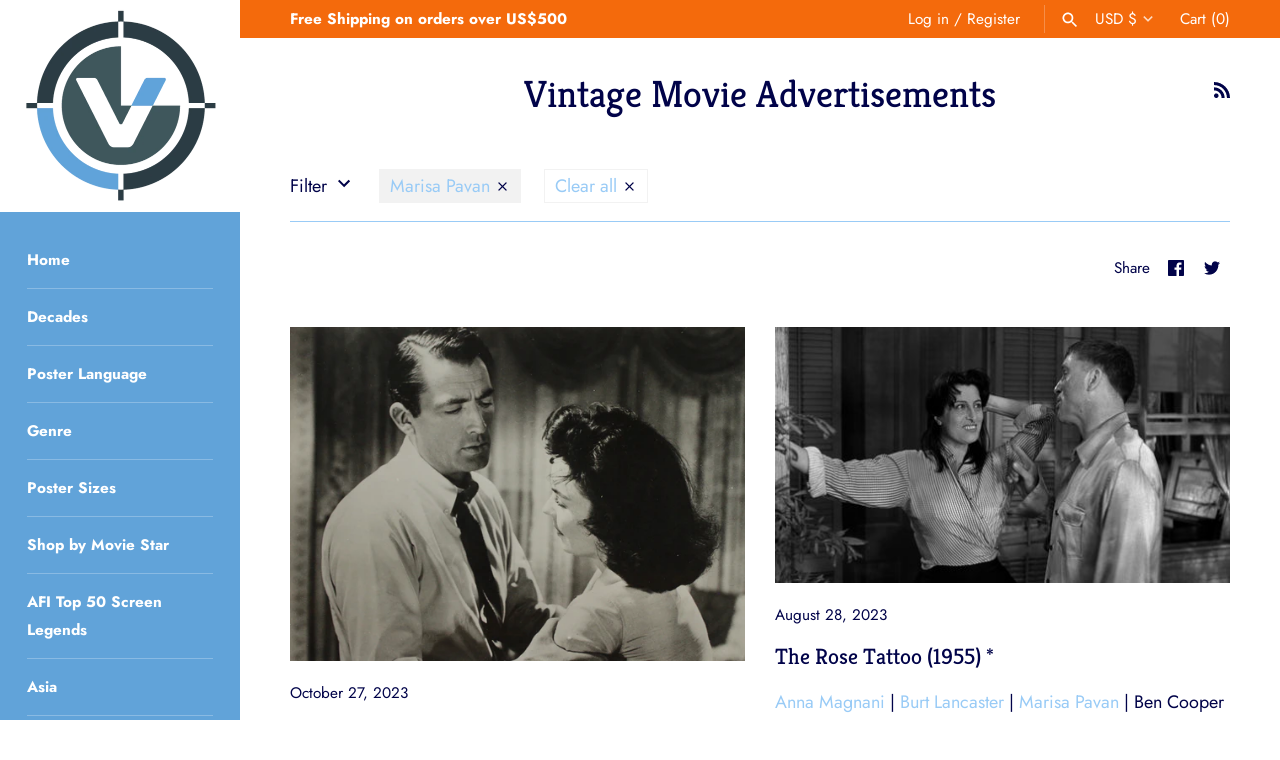

--- FILE ---
content_type: text/html; charset=utf-8
request_url: https://vintoz.com/blogs/vintage-movie-advertisements/tagged/marisa-pavan
body_size: 153281
content:
<!doctype html>
<html class="no-js" lang="en">
<head>
  <meta name="google-site-verification" content="l5YGQVPzwY3FUAYkUxTzdROy6Orc8nnBu13NSucVtis" />
  <meta name="p:domain_verify" content="8df11522dd3ee05a246e9fa1f18128ca"/>
  
<!--Content in content_for_header -->
<!--LayoutHub-Embed--><link rel="stylesheet" type="text/css" href="data:text/css;base64," media="all">
<!--LH--><!--/LayoutHub-Embed--><!-- Masonry 3.13.4 -->
  <meta charset="UTF-8">
  <meta http-equiv="X-UA-Compatible" content="IE=edge,chrome=1">
  <meta name="viewport" content="width=device-width, initial-scale=1.0" />
  <meta name="theme-color" content="#ffffff">

  
  <link rel="shortcut icon" href="//vintoz.com/cdn/shop/files/Vintoz_Logo_2d679533-b4c2-4908-990b-0d9bf6857932.png?v=1617148467" type="image/png" />
  

  <title>
    Vintage Movie Advertisements &ndash; Tagged &quot;Marisa Pavan&quot; &ndash; Vintoz
  </title>
  
  <link rel="canonical" href="https://vintoz.com/blogs/vintage-movie-advertisements/tagged/marisa-pavan" />

  


<meta property="og:site_name" content="Vintoz">
<meta property="og:url" content="https://vintoz.com/blogs/vintage-movie-advertisements/tagged/marisa-pavan">
<meta property="og:title" content="Vintage Movie Advertisements">
<meta property="og:type" content="website">
<meta property="og:description" content="Find rare & authentic vintage movie posters. We specialise in original prints from the 1920s to the 1970s. Global Shipping & Professional Poster Restoration. Shop by Decade, Genre, Size or Language.">

<meta property="og:image" content="http://vintoz.com/cdn/shop/files/Vintoz_Movie_Posters_907bd628-f91c-4139-9b67-2ea0ad3bff11_1200x1200.jpg?v=1617638391">
    <meta property="og:image:width" content="2449">
    <meta property="og:image:height" content="1254">
<meta property="og:image:secure_url" content="https://vintoz.com/cdn/shop/files/Vintoz_Movie_Posters_907bd628-f91c-4139-9b67-2ea0ad3bff11_1200x1200.jpg?v=1617638391">


<meta name="twitter:card" content="summary_large_image">
<meta name="twitter:title" content="Vintage Movie Advertisements">
<meta name="twitter:description" content="Find rare & authentic vintage movie posters. We specialise in original prints from the 1920s to the 1970s. Global Shipping & Professional Poster Restoration. Shop by Decade, Genre, Size or Language.">


  <script>window.performance && window.performance.mark && window.performance.mark('shopify.content_for_header.start');</script><meta name="facebook-domain-verification" content="kpg81hmrs01sirpz9ntgsf58enhkop">
<meta id="shopify-digital-wallet" name="shopify-digital-wallet" content="/49399103641/digital_wallets/dialog">
<meta name="shopify-checkout-api-token" content="e5bb1efbabb9232b065a483915b125c9">
<meta id="in-context-paypal-metadata" data-shop-id="49399103641" data-venmo-supported="false" data-environment="production" data-locale="en_US" data-paypal-v4="true" data-currency="USD">
<link rel="alternate" type="application/atom+xml" title="Feed" href="/blogs/vintage-movie-advertisements/tagged/marisa-pavan.atom" />
<script async="async" src="/checkouts/internal/preloads.js?locale=en-US"></script>
<link rel="preconnect" href="https://shop.app" crossorigin="anonymous">
<script async="async" src="https://shop.app/checkouts/internal/preloads.js?locale=en-US&shop_id=49399103641" crossorigin="anonymous"></script>
<script id="apple-pay-shop-capabilities" type="application/json">{"shopId":49399103641,"countryCode":"HK","currencyCode":"USD","merchantCapabilities":["supports3DS"],"merchantId":"gid:\/\/shopify\/Shop\/49399103641","merchantName":"Vintoz","requiredBillingContactFields":["postalAddress","email","phone"],"requiredShippingContactFields":["postalAddress","email","phone"],"shippingType":"shipping","supportedNetworks":["visa","masterCard","amex"],"total":{"type":"pending","label":"Vintoz","amount":"1.00"},"shopifyPaymentsEnabled":true,"supportsSubscriptions":true}</script>
<script id="shopify-features" type="application/json">{"accessToken":"e5bb1efbabb9232b065a483915b125c9","betas":["rich-media-storefront-analytics"],"domain":"vintoz.com","predictiveSearch":true,"shopId":49399103641,"locale":"en"}</script>
<script>var Shopify = Shopify || {};
Shopify.shop = "silverscreengold.myshopify.com";
Shopify.locale = "en";
Shopify.currency = {"active":"USD","rate":"1.0"};
Shopify.country = "US";
Shopify.theme = {"name":"Searchanise Filters on collections","id":122503397552,"schema_name":"Masonry","schema_version":"3.13.4","theme_store_id":450,"role":"main"};
Shopify.theme.handle = "null";
Shopify.theme.style = {"id":null,"handle":null};
Shopify.cdnHost = "vintoz.com/cdn";
Shopify.routes = Shopify.routes || {};
Shopify.routes.root = "/";</script>
<script type="module">!function(o){(o.Shopify=o.Shopify||{}).modules=!0}(window);</script>
<script>!function(o){function n(){var o=[];function n(){o.push(Array.prototype.slice.apply(arguments))}return n.q=o,n}var t=o.Shopify=o.Shopify||{};t.loadFeatures=n(),t.autoloadFeatures=n()}(window);</script>
<script>
  window.ShopifyPay = window.ShopifyPay || {};
  window.ShopifyPay.apiHost = "shop.app\/pay";
  window.ShopifyPay.redirectState = null;
</script>
<script id="shop-js-analytics" type="application/json">{"pageType":"blog"}</script>
<script defer="defer" async type="module" src="//vintoz.com/cdn/shopifycloud/shop-js/modules/v2/client.init-shop-cart-sync_BT-GjEfc.en.esm.js"></script>
<script defer="defer" async type="module" src="//vintoz.com/cdn/shopifycloud/shop-js/modules/v2/chunk.common_D58fp_Oc.esm.js"></script>
<script defer="defer" async type="module" src="//vintoz.com/cdn/shopifycloud/shop-js/modules/v2/chunk.modal_xMitdFEc.esm.js"></script>
<script type="module">
  await import("//vintoz.com/cdn/shopifycloud/shop-js/modules/v2/client.init-shop-cart-sync_BT-GjEfc.en.esm.js");
await import("//vintoz.com/cdn/shopifycloud/shop-js/modules/v2/chunk.common_D58fp_Oc.esm.js");
await import("//vintoz.com/cdn/shopifycloud/shop-js/modules/v2/chunk.modal_xMitdFEc.esm.js");

  window.Shopify.SignInWithShop?.initShopCartSync?.({"fedCMEnabled":true,"windoidEnabled":true});

</script>
<script>
  window.Shopify = window.Shopify || {};
  if (!window.Shopify.featureAssets) window.Shopify.featureAssets = {};
  window.Shopify.featureAssets['shop-js'] = {"shop-cart-sync":["modules/v2/client.shop-cart-sync_DZOKe7Ll.en.esm.js","modules/v2/chunk.common_D58fp_Oc.esm.js","modules/v2/chunk.modal_xMitdFEc.esm.js"],"init-fed-cm":["modules/v2/client.init-fed-cm_B6oLuCjv.en.esm.js","modules/v2/chunk.common_D58fp_Oc.esm.js","modules/v2/chunk.modal_xMitdFEc.esm.js"],"shop-cash-offers":["modules/v2/client.shop-cash-offers_D2sdYoxE.en.esm.js","modules/v2/chunk.common_D58fp_Oc.esm.js","modules/v2/chunk.modal_xMitdFEc.esm.js"],"shop-login-button":["modules/v2/client.shop-login-button_QeVjl5Y3.en.esm.js","modules/v2/chunk.common_D58fp_Oc.esm.js","modules/v2/chunk.modal_xMitdFEc.esm.js"],"pay-button":["modules/v2/client.pay-button_DXTOsIq6.en.esm.js","modules/v2/chunk.common_D58fp_Oc.esm.js","modules/v2/chunk.modal_xMitdFEc.esm.js"],"shop-button":["modules/v2/client.shop-button_DQZHx9pm.en.esm.js","modules/v2/chunk.common_D58fp_Oc.esm.js","modules/v2/chunk.modal_xMitdFEc.esm.js"],"avatar":["modules/v2/client.avatar_BTnouDA3.en.esm.js"],"init-windoid":["modules/v2/client.init-windoid_CR1B-cfM.en.esm.js","modules/v2/chunk.common_D58fp_Oc.esm.js","modules/v2/chunk.modal_xMitdFEc.esm.js"],"init-shop-for-new-customer-accounts":["modules/v2/client.init-shop-for-new-customer-accounts_C_vY_xzh.en.esm.js","modules/v2/client.shop-login-button_QeVjl5Y3.en.esm.js","modules/v2/chunk.common_D58fp_Oc.esm.js","modules/v2/chunk.modal_xMitdFEc.esm.js"],"init-shop-email-lookup-coordinator":["modules/v2/client.init-shop-email-lookup-coordinator_BI7n9ZSv.en.esm.js","modules/v2/chunk.common_D58fp_Oc.esm.js","modules/v2/chunk.modal_xMitdFEc.esm.js"],"init-shop-cart-sync":["modules/v2/client.init-shop-cart-sync_BT-GjEfc.en.esm.js","modules/v2/chunk.common_D58fp_Oc.esm.js","modules/v2/chunk.modal_xMitdFEc.esm.js"],"shop-toast-manager":["modules/v2/client.shop-toast-manager_DiYdP3xc.en.esm.js","modules/v2/chunk.common_D58fp_Oc.esm.js","modules/v2/chunk.modal_xMitdFEc.esm.js"],"init-customer-accounts":["modules/v2/client.init-customer-accounts_D9ZNqS-Q.en.esm.js","modules/v2/client.shop-login-button_QeVjl5Y3.en.esm.js","modules/v2/chunk.common_D58fp_Oc.esm.js","modules/v2/chunk.modal_xMitdFEc.esm.js"],"init-customer-accounts-sign-up":["modules/v2/client.init-customer-accounts-sign-up_iGw4briv.en.esm.js","modules/v2/client.shop-login-button_QeVjl5Y3.en.esm.js","modules/v2/chunk.common_D58fp_Oc.esm.js","modules/v2/chunk.modal_xMitdFEc.esm.js"],"shop-follow-button":["modules/v2/client.shop-follow-button_CqMgW2wH.en.esm.js","modules/v2/chunk.common_D58fp_Oc.esm.js","modules/v2/chunk.modal_xMitdFEc.esm.js"],"checkout-modal":["modules/v2/client.checkout-modal_xHeaAweL.en.esm.js","modules/v2/chunk.common_D58fp_Oc.esm.js","modules/v2/chunk.modal_xMitdFEc.esm.js"],"shop-login":["modules/v2/client.shop-login_D91U-Q7h.en.esm.js","modules/v2/chunk.common_D58fp_Oc.esm.js","modules/v2/chunk.modal_xMitdFEc.esm.js"],"lead-capture":["modules/v2/client.lead-capture_BJmE1dJe.en.esm.js","modules/v2/chunk.common_D58fp_Oc.esm.js","modules/v2/chunk.modal_xMitdFEc.esm.js"],"payment-terms":["modules/v2/client.payment-terms_Ci9AEqFq.en.esm.js","modules/v2/chunk.common_D58fp_Oc.esm.js","modules/v2/chunk.modal_xMitdFEc.esm.js"]};
</script>
<script>(function() {
  var isLoaded = false;
  function asyncLoad() {
    if (isLoaded) return;
    isLoaded = true;
    var urls = ["https:\/\/ufe.helixo.co\/scripts\/sdk.min.js?shop=silverscreengold.myshopify.com","https:\/\/cdn.shopify.com\/s\/files\/1\/0493\/9910\/3641\/t\/17\/assets\/booster_eu_cookie_49399103641.js?v=1620204433\u0026shop=silverscreengold.myshopify.com","\/\/cdn.shopify.com\/proxy\/5ea3a76493fe0304c23720821afcb90cde2b8a14a65761465c7731301c41b34d\/api.goaffpro.com\/loader.js?shop=silverscreengold.myshopify.com\u0026sp-cache-control=cHVibGljLCBtYXgtYWdlPTkwMA","https:\/\/widgets.automizely.com\/pages\/v1\/pages.js?store_connection_id=032fc25f3ecc4b31b28e61d048fb3b1a\u0026mapped_org_id=ca0ccf7670df48b7345044d828580634_v1\u0026shop=silverscreengold.myshopify.com","\/\/cool-image-magnifier.product-image-zoom.com\/js\/core\/main.min.js?timestamp=1652342541\u0026shop=silverscreengold.myshopify.com","https:\/\/searchanise-ef84.kxcdn.com\/widgets\/shopify\/init.js?a=0m2E2F6i3b\u0026shop=silverscreengold.myshopify.com"];
    for (var i = 0; i < urls.length; i++) {
      var s = document.createElement('script');
      s.type = 'text/javascript';
      s.async = true;
      s.src = urls[i];
      var x = document.getElementsByTagName('script')[0];
      x.parentNode.insertBefore(s, x);
    }
  };
  if(window.attachEvent) {
    window.attachEvent('onload', asyncLoad);
  } else {
    window.addEventListener('load', asyncLoad, false);
  }
})();</script>
<script id="__st">var __st={"a":49399103641,"offset":28800,"reqid":"7fea584e-c4c7-45b7-875c-37a5ce707bc1-1769180174","pageurl":"vintoz.com\/blogs\/vintage-movie-advertisements\/tagged\/marisa-pavan","s":"blogs-82970083504","u":"8b2b0c710211","p":"blog","rtyp":"blog","rid":82970083504};</script>
<script>window.ShopifyPaypalV4VisibilityTracking = true;</script>
<script id="captcha-bootstrap">!function(){'use strict';const t='contact',e='account',n='new_comment',o=[[t,t],['blogs',n],['comments',n],[t,'customer']],c=[[e,'customer_login'],[e,'guest_login'],[e,'recover_customer_password'],[e,'create_customer']],r=t=>t.map((([t,e])=>`form[action*='/${t}']:not([data-nocaptcha='true']) input[name='form_type'][value='${e}']`)).join(','),a=t=>()=>t?[...document.querySelectorAll(t)].map((t=>t.form)):[];function s(){const t=[...o],e=r(t);return a(e)}const i='password',u='form_key',d=['recaptcha-v3-token','g-recaptcha-response','h-captcha-response',i],f=()=>{try{return window.sessionStorage}catch{return}},m='__shopify_v',_=t=>t.elements[u];function p(t,e,n=!1){try{const o=window.sessionStorage,c=JSON.parse(o.getItem(e)),{data:r}=function(t){const{data:e,action:n}=t;return t[m]||n?{data:e,action:n}:{data:t,action:n}}(c);for(const[e,n]of Object.entries(r))t.elements[e]&&(t.elements[e].value=n);n&&o.removeItem(e)}catch(o){console.error('form repopulation failed',{error:o})}}const l='form_type',E='cptcha';function T(t){t.dataset[E]=!0}const w=window,h=w.document,L='Shopify',v='ce_forms',y='captcha';let A=!1;((t,e)=>{const n=(g='f06e6c50-85a8-45c8-87d0-21a2b65856fe',I='https://cdn.shopify.com/shopifycloud/storefront-forms-hcaptcha/ce_storefront_forms_captcha_hcaptcha.v1.5.2.iife.js',D={infoText:'Protected by hCaptcha',privacyText:'Privacy',termsText:'Terms'},(t,e,n)=>{const o=w[L][v],c=o.bindForm;if(c)return c(t,g,e,D).then(n);var r;o.q.push([[t,g,e,D],n]),r=I,A||(h.body.append(Object.assign(h.createElement('script'),{id:'captcha-provider',async:!0,src:r})),A=!0)});var g,I,D;w[L]=w[L]||{},w[L][v]=w[L][v]||{},w[L][v].q=[],w[L][y]=w[L][y]||{},w[L][y].protect=function(t,e){n(t,void 0,e),T(t)},Object.freeze(w[L][y]),function(t,e,n,w,h,L){const[v,y,A,g]=function(t,e,n){const i=e?o:[],u=t?c:[],d=[...i,...u],f=r(d),m=r(i),_=r(d.filter((([t,e])=>n.includes(e))));return[a(f),a(m),a(_),s()]}(w,h,L),I=t=>{const e=t.target;return e instanceof HTMLFormElement?e:e&&e.form},D=t=>v().includes(t);t.addEventListener('submit',(t=>{const e=I(t);if(!e)return;const n=D(e)&&!e.dataset.hcaptchaBound&&!e.dataset.recaptchaBound,o=_(e),c=g().includes(e)&&(!o||!o.value);(n||c)&&t.preventDefault(),c&&!n&&(function(t){try{if(!f())return;!function(t){const e=f();if(!e)return;const n=_(t);if(!n)return;const o=n.value;o&&e.removeItem(o)}(t);const e=Array.from(Array(32),(()=>Math.random().toString(36)[2])).join('');!function(t,e){_(t)||t.append(Object.assign(document.createElement('input'),{type:'hidden',name:u})),t.elements[u].value=e}(t,e),function(t,e){const n=f();if(!n)return;const o=[...t.querySelectorAll(`input[type='${i}']`)].map((({name:t})=>t)),c=[...d,...o],r={};for(const[a,s]of new FormData(t).entries())c.includes(a)||(r[a]=s);n.setItem(e,JSON.stringify({[m]:1,action:t.action,data:r}))}(t,e)}catch(e){console.error('failed to persist form',e)}}(e),e.submit())}));const S=(t,e)=>{t&&!t.dataset[E]&&(n(t,e.some((e=>e===t))),T(t))};for(const o of['focusin','change'])t.addEventListener(o,(t=>{const e=I(t);D(e)&&S(e,y())}));const B=e.get('form_key'),M=e.get(l),P=B&&M;t.addEventListener('DOMContentLoaded',(()=>{const t=y();if(P)for(const e of t)e.elements[l].value===M&&p(e,B);[...new Set([...A(),...v().filter((t=>'true'===t.dataset.shopifyCaptcha))])].forEach((e=>S(e,t)))}))}(h,new URLSearchParams(w.location.search),n,t,e,['guest_login'])})(!0,!0)}();</script>
<script integrity="sha256-4kQ18oKyAcykRKYeNunJcIwy7WH5gtpwJnB7kiuLZ1E=" data-source-attribution="shopify.loadfeatures" defer="defer" src="//vintoz.com/cdn/shopifycloud/storefront/assets/storefront/load_feature-a0a9edcb.js" crossorigin="anonymous"></script>
<script crossorigin="anonymous" defer="defer" src="//vintoz.com/cdn/shopifycloud/storefront/assets/shopify_pay/storefront-65b4c6d7.js?v=20250812"></script>
<script data-source-attribution="shopify.dynamic_checkout.dynamic.init">var Shopify=Shopify||{};Shopify.PaymentButton=Shopify.PaymentButton||{isStorefrontPortableWallets:!0,init:function(){window.Shopify.PaymentButton.init=function(){};var t=document.createElement("script");t.src="https://vintoz.com/cdn/shopifycloud/portable-wallets/latest/portable-wallets.en.js",t.type="module",document.head.appendChild(t)}};
</script>
<script data-source-attribution="shopify.dynamic_checkout.buyer_consent">
  function portableWalletsHideBuyerConsent(e){var t=document.getElementById("shopify-buyer-consent"),n=document.getElementById("shopify-subscription-policy-button");t&&n&&(t.classList.add("hidden"),t.setAttribute("aria-hidden","true"),n.removeEventListener("click",e))}function portableWalletsShowBuyerConsent(e){var t=document.getElementById("shopify-buyer-consent"),n=document.getElementById("shopify-subscription-policy-button");t&&n&&(t.classList.remove("hidden"),t.removeAttribute("aria-hidden"),n.addEventListener("click",e))}window.Shopify?.PaymentButton&&(window.Shopify.PaymentButton.hideBuyerConsent=portableWalletsHideBuyerConsent,window.Shopify.PaymentButton.showBuyerConsent=portableWalletsShowBuyerConsent);
</script>
<script data-source-attribution="shopify.dynamic_checkout.cart.bootstrap">document.addEventListener("DOMContentLoaded",(function(){function t(){return document.querySelector("shopify-accelerated-checkout-cart, shopify-accelerated-checkout")}if(t())Shopify.PaymentButton.init();else{new MutationObserver((function(e,n){t()&&(Shopify.PaymentButton.init(),n.disconnect())})).observe(document.body,{childList:!0,subtree:!0})}}));
</script>
<link id="shopify-accelerated-checkout-styles" rel="stylesheet" media="screen" href="https://vintoz.com/cdn/shopifycloud/portable-wallets/latest/accelerated-checkout-backwards-compat.css" crossorigin="anonymous">
<style id="shopify-accelerated-checkout-cart">
        #shopify-buyer-consent {
  margin-top: 1em;
  display: inline-block;
  width: 100%;
}

#shopify-buyer-consent.hidden {
  display: none;
}

#shopify-subscription-policy-button {
  background: none;
  border: none;
  padding: 0;
  text-decoration: underline;
  font-size: inherit;
  cursor: pointer;
}

#shopify-subscription-policy-button::before {
  box-shadow: none;
}

      </style>

<script>window.performance && window.performance.mark && window.performance.mark('shopify.content_for_header.end');</script><link href="//vintoz.com/cdn/shop/t/17/assets/globo.menu.css?v=183127946040219718831620204435" rel="stylesheet" type="text/css" media="all" />
<script type="text/javascript">window.GloboMenuMoneyFormat = "${{amount}}";
  window.shopCurrency = "USD";
  window.GloboMenuCustomer = false;
  window.assetsUrl = '//vintoz.com/cdn/shop/t/17/assets/';
  window.filesUrl = '//vintoz.com/cdn/shop/files/';
  window.GloboMenuSignature = '80ad6cf986631900757587dc0e68f184';
  window.GloboMenuTimestamp = 1610298447;
  window.GloboMenuLinklists = {"main-menu": [{'url' :"\/", 'title': "Home"},{'url' :"\/collections\/all", 'title': "Decades"},{'url' :"\/collections\/all", 'title': "Poster Language"},{'url' :"\/collections", 'title': "Genre"},{'url' :"\/collections", 'title': "Poster Sizes"},{'url' :"\/collections\/celebrities", 'title': "Shop by Movie Star"},{'url' :"\/pages\/afi-top-50-screen-legends", 'title': "AFI Top 50 Screen Legends"},{'url' :"\/collections\/asia", 'title': "Asia"},{'url' :"\/collections\/new-collection", 'title': "New Arrivals"},{'url' :"\/blogs\/blog", 'title': "Blog"},{'url' :"\/pages\/contact-us", 'title': "Contact Us"}],"footer": [{'url' :"\/collections\/1920s-1930s-vintage-movie-posters", 'title': "1910s - 1930s"},{'url' :"\/collections\/1940s-vintage-movie-posters", 'title': "1940s"},{'url' :"\/collections\/1950s-vintage-movie-posters", 'title': "1950s"},{'url' :"\/collections\/60s", 'title': "1960s"},{'url' :"\/collections\/1970s-vintage-movie-posters", 'title': "1970s"},{'url' :"\/collections\/1980s-vintage-movie-posters", 'title': "1980s - Today"}],"category-menu": [{'url' :"\/collections\/1940s-vintage-movie-posters", 'title': "1940s"},{'url' :"\/collections\/1950s-vintage-movie-posters", 'title': "1950s"},{'url' :"\/collections\/1960s-vintage-movie-posters", 'title': "1960s"},{'url' :"\/collections\/1970s-vintage-movie-posters", 'title': "1970s"},{'url' :"\/collections\/1980s-vintage-movie-posters", 'title': "1980s - Today"}],"decades2": [{'url' :"\/collections\/decades", 'title': "Decades"}],"movie-stars": [{'url' :"\/collections\/fred-astaire\/Fred-Astaire", 'title': "Fred Astaire"},{'url' :"\/collections\/lauren-bacall\/Lauren-Bacall", 'title': "Lauren Bacall"},{'url' :"\/collections\/ralph-bellamy\/Ralph-Bellamy", 'title': "Ralph Bellamy"},{'url' :"\/collections\/tala-birell\/Tala-Birell", 'title': "Tala Birell"},{'url' :"\/collections\/marlon-brando\/Marlon-Brando", 'title': "Marlon Brando"},{'url' :"\/collections\/wallace-beery\/Wallace-Beery", 'title': "Wallace Beery"},{'url' :"\/collections\/ingrid-bergman\/Ingrid-Bergman", 'title': "Ingrid Bergman"},{'url' :"\/collections\/humphrey-bogart", 'title': "Humphrey Bogart"},{'url' :"\/collections\/james-cagney\/James-Cagney", 'title': "James Cagney"},{'url' :"\/collections\/charles-chaplin\/Charles-Chaplin", 'title': "Charles Chaplin"},{'url' :"\/collections\/sean-connery\/Sean-Connery", 'title': "Sean Connery"},{'url' :"\/collections\/gary-cooper\/Gary-Cooper", 'title': "Gary Cooper"},{'url' :"\/collections\/kirk-douglas\/Kirk-Douglas", 'title': "Kirk Douglas"},{'url' :"\/collections\/cary-grant\/Cary-Grant", 'title': "Cary Grant"},{'url' :"\/collections\/jean-harlow\/Jean-Harlow", 'title': "Jean Harlow"},{'url' :"\/collections\/sessue-hayakawa-%E6%97%A9%E5%B7%9D-%E9%9B%AA%E6%B4%B2", 'title': "Sessue Hayakawa (早川 雪洲)"},{'url' :"\/collections\/audrey-hepburn\/Audrey-Hepburn", 'title': "Audrey Hepburn"},{'url' :"\/collections\/william-holden\/William-Holden", 'title': "William Holden"},{'url' :"\/collections\/alan-ladd\/Alan-Ladd", 'title': "Alan Ladd"},{'url' :"\/collections\/bruce-lee", 'title': "Bruce Lee"},{'url' :"\/collections\/katharine-hepburn\/Katharine-Hepburn", 'title': "Katharine Hepburn"},{'url' :"\/collections\/buster-keaton", 'title': "Buster Keaton"},{'url' :"\/collections\/sophia-loren\/Sophia-Loren", 'title': "Sophia Loren"},{'url' :"\/collections\/fred-macmurray\/Fred-MacMurray", 'title': "Fred MacMurray"},{'url' :"\/collections\/james-mason\/James-Mason", 'title': "James Mason"},{'url' :"\/collections\/toshiro-mifune-%E4%B8%89%E8%88%B9%E6%95%8F%E9%83%8E\/Toshiro-Mifune-(%E4%B8%89%E8%88%B9%E6%95%8F%E9%83%8E)", 'title': "Toshiro Mifune (三船敏郎)"},{'url' :"\/collections\/ray-milland\/Ray-Milland", 'title': "Ray Milland"},{'url' :"\/collections\/robert-mitchum\/Robert-Mitchum", 'title': "Robert Mitchum"},{'url' :"\/collections\/gregory-peck\/Gregory-Peck", 'title': "Gregory Peck"},{'url' :"\/collections\/sidney-poitier\/Sidney-Poitier", 'title': "Sidney Poitier"},{'url' :"\/collections\/anthony-quinn\/Anthony-Quinn", 'title': "Anthony Quinn"},{'url' :"\/collections\/edward-g-robinson\/Edward-G.-Robinson", 'title': "Edward G. Robinson"},{'url' :"\/collections\/robert-ryan\/Robert-Ryan", 'title': "Robert Ryan"},{'url' :"\/collections\/james-stewart\/James-Stewart", 'title': "James Stewart"},{'url' :"\/collections\/spencer-tracy\/Spencer-Tracy", 'title': "Spencer Tracy"},{'url' :"\/collections\/robert-wagner\/Robert-Wagner", 'title': "Robert Wagner"},{'url' :"\/collections\/john-wayne\/John-Wayne", 'title': "John Wayne"},{'url' :"\/collections\/orson-welles\/Orson-Welles", 'title': " Orson Welles"},{'url' :"\/collections\/richard-widmark\/Richard-Widmark", 'title': "Richard Widmark"},{'url' :"\/collections\/fay-wray\/Fay-Wray", 'title': "Fay Wray"},{'url' :"\/collections\/marilyn-monroe\/Marilyn-Monroe", 'title': "Marilyn Monroe"},{'url' :"\/collections\/robert-montgomery\/Robert-Montgomery", 'title': "Robert Montgomery"},{'url' :"\/collections\/burt-lancaster\/Burt-Lancaster", 'title': "Burt Lancaster"},{'url' :"\/collections\/sidney-poitier\/Sidney-Poitier", 'title': "Sidney Poitier"},{'url' :"\/collections\/gene-kelly\/Gene-Kelly", 'title': "Gene Kelly"},{'url' :"\/collections\/alec-guinness\/Alec-Guinness", 'title': "Alec Guinness"},{'url' :"\/collections\/jack-nicholson\/Jack-Nicholson", 'title': "Jack Nicholson"},{'url' :"\/collections\/randolph-scott\/Randolph-Scott", 'title': "Randolph Scott"},{'url' :"\/collections\/ronald-reagan\/Ronald-Reagan", 'title': "Ronald Reagan"},{'url' :"\/collections\/rhonda-fleming\/Rhonda-Fleming", 'title': "Rhonda Fleming"},{'url' :"\/collections\/claude-rains", 'title': "Claude Rains"},{'url' :"\/collections\/paul-robeson\/Paul-Robeson", 'title': "Paul Robeson"},{'url' :"\/collections\/wallace-reid\/Wallace-Reid", 'title': "Wallace Reid"},{'url' :"\/collections\/roy-rogers\/Roy-Rogers", 'title': "Roy Rogers"},{'url' :"\/collections\/will-rogers\/Will-Rogers", 'title': "Will Rogers"},{'url' :"\/collections\/joan-fontaine\/Joan-Fontaine", 'title': "Joan Fontaine"},{'url' :"\/collections\/kay-francis", 'title': "Kay Francis"},{'url' :"\/collections\/betty-grable\/Betty-Grable", 'title': "Betty Grable"},{'url' :"\/collections\/dorothy-gish\/Dorothy-Gish", 'title': "Dorothy Gish"},{'url' :"\/collections\/greer-garson\/Greer-Garson", 'title': "Greer Garson"},{'url' :"\/collections\/janet-gaynor\/Janet-Gaynor", 'title': "Janet Gaynor"},{'url' :"\/collections\/paulette-goddard\/Paulette-Goddard", 'title': "Paulette Goddard"},{'url' :"\/collections\/bob-hope\/Bob-Hope", 'title': "Bob Hope"},{'url' :"\/collections\/brian-aherne\/Brian-Aherne", 'title': "Brian Aherne"},{'url' :"\/collections\/bud-abbott\/Bud-Abbott", 'title': "Bud Abbott"},{'url' :"\/collections\/lou-costello\/Lou-Costello", 'title': "Lou Costello"},{'url' :"\/collections\/dana-andrews\/Dana-Andrews", 'title': "Dana Andrews"},{'url' :"\/collections\/don-ameche\/Don-Ameche", 'title': "Don Ameche"},{'url' :"\/collections\/edward-arnold\/Edward-Arnold", 'title': "Edward Arnold"},{'url' :"\/collections\/gene-autry\/Gene-Autry", 'title': "Gene Autry"},{'url' :"\/collections\/george-arliss\/George-Arliss", 'title': "George Arliss"},{'url' :"\/collections\/roscoe-fatty-arbuckle\/Roscoe-Arbuckle", 'title': "Roscoe Arbuckle"},{'url' :"\/collections\/freddie-bartholomew\/Freddie-Bartholomew", 'title': "Freddie Bartholomew"},{'url' :"\/collections\/jack-benny\/Jack-Benny", 'title': "Jack Benny"},{'url' :"\/collections\/john-barrymore\/John-Barrymore", 'title': "John Barrymore"},{'url' :"\/collections\/king-baggott\/King-Baggott", 'title': "King Baggott"},{'url' :"\/collections\/lew-ayres\/Lew-Ayres", 'title': "Lew Ayres"},{'url' :"\/collections\/lionel-barrymore\/Lionel-Barrymore", 'title': "Lionel Barrymore"},{'url' :"\/collections\/richard-barthelmess\/Richard-Barthelmess", 'title': "Richard Barthelmess"},{'url' :"\/collections\/warner-baxter\/Warner-Baxter", 'title': "Warner Baxter"},{'url' :"\/collections\/milton-berle\/Milton-Berle", 'title': "Milton Berle"},{'url' :"\/collections\/joe-e-brown\/Joe-E.-Brown", 'title': "Joe E. Brown"},{'url' :"\/collections\/ray-bolger\/Ray-Bolger", 'title': "Ray Bolger"},{'url' :"\/collections\/william-boyd\/William-Boyd", 'title': "William Boyd"},{'url' :"\/collections\/ward-bond\/Ward-Bond", 'title': "Ward Bond"},{'url' :"\/collections\/yul-brynner\/Yul-Brynner", 'title': "Yul Brynner"},{'url' :"\/collections\/eddie-bracken\/Eddie-Bracken", 'title': "Eddie Bracken"},{'url' :"\/collections\/walter-brennan\/Walter-Brennan", 'title': "Walter Brennan"},{'url' :"\/collections\/lloyd-bridges\/Lloyd-Bridges", 'title': "Lloyd Bridges"},{'url' :"\/collections\/richard-burton\/Richard-Burton", 'title': "Richard Burton"},{'url' :"\/collections\/francis-x-bushman\/Francis-X.-Bushman", 'title': "Francis X. Bushman"},{'url' :"\/collections\/george-burns\/George-Burns", 'title': "George Burns"},{'url' :"\/collections\/jack-carson\/Jack-Carson", 'title': "Jack Carson"},{'url' :"\/collections\/eddie-cantor\/Eddie-Cantor", 'title': "Eddie Cantor"},{'url' :"\/collections\/john-carradine\/John-Carradine", 'title': "John Carradine"},{'url' :"\/collections\/john-cassavetes\/John-Cassavetes", 'title': "John Cassavetes"},{'url' :"\/collections\/lee-j-cobb\/Lee-J.-Cobb", 'title': "Lee J. Cobb"},{'url' :"\/collections\/leo-g-carroll\/Leo-G.-Carroll", 'title': "Leo G. Carroll"},{'url' :"\/collections\/lon-chaney\/Lon-Chaney", 'title': "Lon Chaney"},{'url' :"\/collections\/maurice-chevalier\/Maurice-Chevalier", 'title': "Maurice Chevalier"},{'url' :"\/collections\/montgomery-clift\/Montgomery-Clift", 'title': "Montgomery Clift"},{'url' :"\/collections\/charles-coburn\/Charles-Coburn", 'title': "Charles Coburn"},{'url' :"\/collections\/bing-crosby\/Bing-Crosby", 'title': "Bing Crosby"},{'url' :"\/collections\/broderick-crawford\/Broderick-Crawford", 'title': "Broderick Crawford"},{'url' :"\/collections\/buster-crabbe\/Buster-Crabbe", 'title': "Buster Crabbe"},{'url' :"\/collections\/hume-cronyn\/Hume-Cronyn", 'title': "Hume Cronyn"},{'url' :"\/collections\/ronald-colman\/Ronald-Colman", 'title': "Ronald Colman"},{'url' :"\/collections\/jackie-cooper\/Jackie-Cooper", 'title': "Jackie Cooper"},{'url' :"\/collections\/joseph-cotten\/Joseph-Cotten", 'title': "Joseph Cotten"},{'url' :"\/collections\/robert-cummings\/Robert-Cummings", 'title': "Robert Cummings"},{'url' :"\/collections\/tony-curtis\/Tony-Curtis", 'title': "Tony Curtis"},{'url' :"\/collections\/brian-donlevy\/Brian-Donlevy", 'title': "Brian Donlevy"},{'url' :"\/collections\/robert-donat\/Robert-Donat", 'title': "Robert Donat"},{'url' :"\/collections\/melvyn-douglas\/Melvyn-Douglas", 'title': "Melvyn Douglas"},{'url' :"\/collections\/jimmy-durante\/Jimmy-Durante", 'title': "Jimmy Durante"},{'url' :"\/collections\/nelson-eddy\/Nelson-Eddy", 'title': "Nelson Eddy"},{'url' :"\/collections\/douglas-fairbanks-jr", 'title': "Douglas Fairbanks Jr."},{'url' :"\/collections\/douglas-fairbanks-sr\/Douglas-Fairbanks-Sr.", 'title': "Douglas Fairbanks Sr."},{'url' :"\/collections\/william-farnum\/William-Farnum", 'title': "William Farnum"},{'url' :"\/collections\/jose-ferrer\/Jose%CC%81-Ferrer", 'title': "José Ferrer"},{'url' :"\/collections\/w-c-fields\/W.C.-Fields", 'title': "W.C. Fields"},{'url' :"\/collections\/barry-fitzgerald\/Barry-Fitzgerald", 'title': "Barry Fitzgerald"},{'url' :"\/collections\/errol-flynn\/Errol-Flynn", 'title': "Errol Flynn"},{'url' :"\/collections\/john-garfield\/John-Garfield", 'title': "John Garfield"},{'url' :"\/collections\/john-gilbert\/John-Gilbert", 'title': "John Gilbert"},{'url' :"\/collections\/glenn-ford\/Glenn-Ford", 'title': "Glenn Ford"},{'url' :"\/collections\/farley-granger\/Farley-Granger", 'title': "Farley Granger"},{'url' :"\/collections\/stewart-granger\/Stewart-Granger", 'title': "Stewart Granger"},{'url' :"\/collections\/sydney-greenstreet\/Sydney-Greenstreet", 'title': "Sydney Greenstreet"},{'url' :"\/collections\/edmund-gwenn\/Edmund-Gwenn", 'title': "Edmund Gwenn"},{'url' :"\/collections\/warren-william\/Warren-William", 'title': "Warren William"},{'url' :"\/collections\/lilian-harvey", 'title': "Lilian Harvey"},{'url' :"\/collections\/john-huston\/John-Huston", 'title': "John Huston"},{'url' :"\/collections\/lois-weber", 'title': "Lois Weber"},{'url' :"\/collections\/pearl-white\/Pearl-White", 'title': "Pearl White"},{'url' :"\/collections\/ruth-roland\/Ruth-Roland", 'title': "Ruth Roland"},{'url' :"\/collections\/gloria-swanson", 'title': "Gloria Swanson"},{'url' :"\/collections\/pauline-frederick", 'title': "Pauline Frederick"},{'url' :"\/collections\/mary-astor", 'title': "Mary Astor"},{'url' :"\/collections\/hedy-lamarr", 'title': "Hedy Lamarr"},{'url' :"\/collections\/veronica-lake", 'title': "Veronica Lake"},{'url' :"\/collections\/anna-q-nilsson", 'title': "Anna Q. Nilsson"},{'url' :"\/collections\/pola-negri", 'title': "Pola Negri"},{'url' :"\/collections\/boris-karloff", 'title': "Boris Karloff"},{'url' :"\/collections\/merle-oberon", 'title': "Merle Oberon"},{'url' :"\/collections\/theda-bara", 'title': "Theda Bara"},{'url' :"\/collections\/mary-pickford", 'title': "Mary Pickford"},{'url' :"\/collections\/gene-tierney", 'title': "Gene Tierney"},{'url' :"\/collections\/tallulah-bankhead", 'title': "Tallulah Bankhead"},{'url' :"\/collections\/gustav-von-seyffertitz", 'title': "Gustav von Seyffertitz"},{'url' :"\/collections\/warner-oland", 'title': "Warner Oland"},{'url' :"\/collections\/zasu-pitts", 'title': "ZaSu Pitts"},{'url' :"\/collections\/myrna-loy", 'title': "Myrna Loy"},{'url' :"\/collections\/emil-jannings", 'title': "Emil Jannings"},{'url' :"\/collections\/ida-lupino", 'title': "Ida Lupino"},{'url' :"\/collections\/edward-everett-horton", 'title': "Edward Everett Horton"},{'url' :"\/collections\/everett-sloane", 'title': "Everett Sloane"},{'url' :"\/collections\/raoul-walsh", 'title': "Raoul Walsh"},{'url' :"\/collections\/tom-mix", 'title': "Tom Mix"},{'url' :"\/collections\/van-heflin", 'title': "Van Heflin"},{'url' :"\/collections\/sterling-hayden", 'title': "Sterling Hayden"},{'url' :"\/collections\/rex-harrison", 'title': "Rex Harrison"},{'url' :"\/collections\/laurence-harvey", 'title': "Laurence Harvey"},{'url' :"\/collections\/george-gabby-hayes", 'title': "George “Gabby” Hayes"},{'url' :"\/collections\/william-powell", 'title': "William Powell"},{'url' :"\/collections\/dick-powell", 'title': "Dick Powell"},{'url' :"\/collections\/cesar-romero", 'title': "Cesar Romero"},{'url' :"\/collections\/william-s-hart", 'title': "William S. Hart"},{'url' :"\/collections\/billy-wilder", 'title': "Billy Wilder"},{'url' :"\/collections\/alfred-hitchcock", 'title': "Alfred Hitchcock"},{'url' :"\/collections\/john-ford", 'title': "John Ford"},{'url' :"\/collections\/glenn-ford", 'title': "Glenn Ford"},{'url' :"\/collections\/w-s-van-dyke", 'title': "W. S. Van Dyke"},{'url' :"\/collections\/william-wyler", 'title': "William Wyler"},{'url' :"\/collections\/michael-curtiz", 'title': "Michael Curtiz"},{'url' :"\/collections\/maurice-tourneur", 'title': "Maurice Tourneur"},{'url' :"\/collections\/josef-von-sternberg", 'title': "Josef von Sternberg"},{'url' :"\/collections\/frank-borzage", 'title': "Frank Borzage"},{'url' :"\/collections\/leo-mccarey", 'title': "Leo McCarey"},{'url' :"\/collections\/mark-sandrich", 'title': "Mark Sandrich"},{'url' :"\/collections\/richard-dix", 'title': "Richard Dix"},{'url' :"\/collections\/franklin-pangborn", 'title': "Franklin Pangborn"},{'url' :"\/collections\/norma-talmadge", 'title': "Norma Talmadge"},{'url' :"\/collections\/constance-talmadge", 'title': "Constance Talmadge"},{'url' :"\/collections\/elmo-lincoln", 'title': "Elmo Lincoln"},{'url' :"\/collections\/louise-lorraine", 'title': "Louise Lorraine"},{'url' :"\/collections\/clara-kimball-young", 'title': "Clara Kimball Young"},{'url' :"\/collections\/stepin-fetchit", 'title': "Stepin Fetchit"},{'url' :"\/collections\/clarence-muse", 'title': "Clarence Muse"},{'url' :"\/collections\/mantan-moreland", 'title': "Mantan Moreland"},{'url' :"\/collections\/joan-bennett", 'title': "Joan Bennett"},{'url' :"\/collections\/constance-bennett", 'title': "Constance Bennett"},{'url' :"\/collections\/nancy-kwan", 'title': "Nancy Kwan"},{'url' :"\/collections\/rita-hayworth", 'title': "Rita Hayworth"},{'url' :"\/collections\/tsuru-aoki", 'title': "Tsuru Aoki"},{'url' :"\/collections\/ruth-chatterton", 'title': "Ruth Chatterton"},{'url' :"\/collections\/lupe-velez", 'title': "Lupe Vélez"},{'url' :"\/collections\/olivia-de-havilland", 'title': "Olivia de Havilland"},{'url' :"\/collections\/walter-pidgeon", 'title': "Walter Pidgeon"}],"vintoz": [{'url' :"\/pages\/contact-us", 'title': "Contact Us"},{'url' :"\/blogs\/blog", 'title': "Blog"},{'url' :"\/blogs\/french-blog", 'title': "French Blog"},{'url' :"\/blogs\/vintage-movie-resources", 'title': "Vintage Movie Resources"},{'url' :"\/blogs\/vintage-movie-advertisements", 'title': "Vintage Movie Advertisements"},{'url' :"http:\/\/vintoz.goaffpro.com\/", 'title': "Affiliate Program - Earn 10% "},{'url' :"\/pages\/return-policy", 'title': "Return Policy"},{'url' :"\/pages\/terms-conditions-online-sales", 'title': "Terms \u0026 Conditions - Online Sales"},{'url' :"\/pages\/terms-and-conditions-website-service", 'title': "Terms and Conditions - Website Service"},{'url' :"\/pages\/cookie-policy", 'title': "Cookie Policy"}],"poster-languages": [{'url' :"\/collections\/english-poster", 'title': "English"},{'url' :"\/collections\/german-poster", 'title': "German"},{'url' :"\/collections\/french-poster", 'title': "French"},{'url' :"\/collections\/japanese-poster", 'title': "Japanese"}],"poster-sizes": [{'url' :"\/collections\/50cm-19", 'title': "\u003c50cm \/ \u003c19\""},{'url' :"\/collections\/50-100cm-19-39", 'title': "50-100cm \/ 19-39\""},{'url' :"\/collections\/100-150cm-39-59", 'title': "100-150cm \/ 39-59\""},{'url' :"\/collections\/150-200cm-59-78", 'title': "150-200cm \/ 59-78\""},{'url' :"\/collections\/200cm-78", 'title': "\u003e200cm \/ \u003e78\""},{'url' :"\/collections\/poster-type-locandina-13-x-28", 'title': "Locandina (13\" x 28\")"}],"directors": [{'url' :"\/collections\/dorothy-arzner", 'title': "Dorothy Arzner"},{'url' :"\/collections\/frank-capra", 'title': "Frank Capra"},{'url' :"\/collections\/edward-f-cline", 'title': "Edward F. Cline"},{'url' :"\/collections\/allan-dwan", 'title': "Allan Dwan"},{'url' :"\/collections\/howard-hawks", 'title': "Howard Hawks"},{'url' :"\/collections\/frank-lloyd", 'title': "Frank Lloyd"},{'url' :"\/collections\/fritz-lang", 'title': "Fritz Lang"},{'url' :"\/collections\/j-p-mcgowan", 'title': "J. P. McGowan"},{'url' :"\/collections\/george-b-seitz", 'title': "George B. Seitz"},{'url' :"\/collections\/william-a-wellman", 'title': "William A. Wellman"}],"bit-players-and-character-actors": [{'url' :"\/collections\/mischa-auer", 'title': "Mischa Auer"},{'url' :"\/collections\/eric-blore", 'title': "Eric Blore"},{'url' :"\/collections\/jack-carson", 'title': "Jack Carson"},{'url' :"\/collections\/berton-churchill", 'title': "Berton Churchill"},{'url' :"\/collections\/walter-connolly", 'title': "Walter Connolly"},{'url' :"\/collections\/melville-cooper", 'title': "Melville Cooper"},{'url' :"\/collections\/harry-davenport", 'title': "Harry Davenport"},{'url' :"\/collections\/william-demarest", 'title': "William Demarest"},{'url' :"\/collections\/douglass-dumbrille", 'title': "Douglass Dumbrille"},{'url' :"\/collections\/willie-fung", 'title': "Willie Fung"},{'url' :"\/collections\/robert-greig", 'title': "Robert Greig"},{'url' :"\/collections\/samuel-s-hinds", 'title': "Samuel S. Hinds"},{'url' :"\/collections\/warren-hymer", 'title': "Warren Hymer"},{'url' :"\/collections\/noble-johnson", 'title': "Noble Johnson"},{'url' :"\/collections\/roscoe-karns", 'title': "Roscoe Karns"},{'url' :"\/collections\/tetsu-komai", 'title': "Tetsu Komai (駒井哲)"},{'url' :"\/collections\/elissa-landi", 'title': "Elissa Landi"},{'url' :"\/collections\/tully-marshall", 'title': "Tully Marshall"},{'url' :"\/collections\/donald-meek", 'title': "Donald Meek"},{'url' :"\/collections\/toshia-mori", 'title': "Toshia Mori"},{'url' :"\/collections\/eugene-pallette", 'title': "Eugene Pallette"},{'url' :"\/collections\/nat-pendleton", 'title': "Nat Pendleton"},{'url' :"\/collections\/rolfe-sedan", 'title': "Rolfe Sedan"},{'url' :"\/collections\/sylvia-syms", 'title': "Sylvia Syms"},{'url' :"\/collections\/sojin-kamiyama", 'title': "Sōjin Kamiyama (上山 草人)"},{'url' :"\/collections\/ned-sparks", 'title': "Ned Sparks"},{'url' :"\/collections\/lee-tracy", 'title': "Lee Tracy"},{'url' :"\/collections\/james-wang", 'title': "James Wang"},{'url' :"\/collections\/michael-wilding", 'title': "Michael Wilding"},{'url' :"\/collections\/jeremy-spenser", 'title': "Jeremy Spenser"},{'url' :"\/collections\/noel-purcell", 'title': "Noel Purcell"},{'url' :"\/collections\/roy-chiao", 'title': "Roy Chiao (喬宏)"}],"magazines": [{'url' :"\/collections\/cine-mundial", 'title': "Cine Mundial"},{'url' :"\/collections\/film-daily", 'title': "Film Daily"},{'url' :"\/collections\/glamour-of-hollywood", 'title': "Glamour of Hollywood"},{'url' :"\/collections\/modern-screen-magazine", 'title': "Modern Screen Magazine"},{'url' :"\/collections\/motion-picture-herald", 'title': "Motion Picture Herald"},{'url' :"\/collections\/motion-picture-news", 'title': "Motion Picture News"},{'url' :"\/collections\/movie-classic-magazine", 'title': "Movie Classic Magazine"},{'url' :"\/collections\/moving-picture-world", 'title': "Moving Picture World"},{'url' :"\/collections\/new-movie-magazine", 'title': "The New Movie Magazine"},{'url' :"\/collections\/picture-play-magazine", 'title': "Picture Play Magazine"},{'url' :"\/collections\/photoplay-magazine", 'title': "Photoplay Magazine"},{'url' :"\/collections\/wids-daily", 'title': "Wid's Daily"}],"customer-account-main-menu": [{'url' :"\/", 'title': "Shop"},{'url' :"https:\/\/shopify.com\/49399103641\/account\/orders?locale=en\u0026region_country=US", 'title': "Orders"}]};
</script>
<script src="//vintoz.com/cdn/shop/t/17/assets/globo.menu.data.js?v=34120189598582579421620204453"></script>
<script src="//vintoz.com/cdn/shop/t/17/assets/globo.menu.render.js?v=67245125913073740571620204436"></script>
<script src="//vintoz.com/cdn/shop/t/17/assets/globo.menu.app.js?v=101138337884628586561620204434"></script>
<script type="text/javascript">var globoMenu = new GloboMenu(window.GloboMenuConfig, window.GloboMenuRenderFunction);</script>


  <link href="//vintoz.com/cdn/shop/t/17/assets/styles.css?v=183275068069838181971762600302" rel="stylesheet" type="text/css" media="all" />

  <script>
    document.documentElement.className = ''; //Remove no-js class
    window.theme = window.theme || {};
    theme.money_format = "${{amount}}";
    theme.strings = {
      previous: "Previous",
      next: "Next",
      close: "Close",
      searchReadMore: "Read more",
      liveSearchSeeAll: "See all",
      productsListingFrom: "From",
      productListingQuickView: "Quick View",
      products_listing_more_products: "More products",
      products_listing_loading: "Loading...",
      products_listing_no_more_products: "No more products",
      products_variant_non_existent: "Unavailable",
      products_product_unit_price_separator: " \/ ",
      products_product_add_to_cart: "Add to Cart",
      products_variant_out_of_stock: "Out of stock",
      products_product_adding_to_cart: "Adding",
      products_product_added_to_cart: "Added to cart",
      products_product_added_cta: "Go to cart",
      cart_terms_confirmation: "You must agree to the terms and conditions before continuing.",
      addressError: "Error looking up that address",
      addressNoResults: "No results for that address",
      addressQueryLimit: "You have exceeded the Google API usage limit. Consider upgrading to a \u003ca href=\"https:\/\/developers.google.com\/maps\/premium\/usage-limits\"\u003ePremium Plan\u003c\/a\u003e.",
      authError: "There was a problem authenticating your Google Maps API Key."
    };
    theme.routes = {
      search_url: '/search',
      cart_url: '/cart',
      cart_add_url: '/cart/add'
    };
    theme.settings = {
      enable_live_search: true,
      prod_block_qv: true,
      show_grid_reviews: false,
      block_gut_int: 15,
      block_width_int: 250
    };
  </script>
  <meta name="google-site-verification" content="ZHtm36oyjLcHsE82abFo9Q1-KVUNlGmb_gHX8xRE9Lw" />































<!--begin-boost-pfs-filter-css-->
  <link rel="preload stylesheet" href="//vintoz.com/cdn/shop/t/17/assets/boost-pfs-instant-search.css?v=90481421508406239881620204453" as="style"><link href="//vintoz.com/cdn/shop/t/17/assets/boost-pfs-custom.css?v=7386350414648956781678077455" rel="stylesheet" type="text/css" media="all" />
<style data-id="boost-pfs-style" type="text/css">
      .boost-pfs-filter-option-title-text {font-size: 14px;font-weight: 400;text-transform: none;}

     .boost-pfs-filter-tree-v .boost-pfs-filter-option-title-text:before {}
      .boost-pfs-filter-tree-v .boost-pfs-filter-option.boost-pfs-filter-option-collapsed .boost-pfs-filter-option-title-text:before {}
      .boost-pfs-filter-tree-h .boost-pfs-filter-option-title-heading:before {
        border-right-color: ;
        border-bottom-color: ;
      }

      .boost-pfs-filter-option-content .boost-pfs-filter-option-item-list .boost-pfs-filter-option-item button,
      .boost-pfs-filter-option-content .boost-pfs-filter-option-item-list .boost-pfs-filter-option-item .boost-pfs-filter-button,
      .boost-pfs-filter-option-range-amount input,
      .boost-pfs-filter-tree-v .boost-pfs-filter-refine-by .boost-pfs-filter-refine-by-items .refine-by-item,
      .boost-pfs-filter-refine-by-wrapper-v .boost-pfs-filter-refine-by .boost-pfs-filter-refine-by-items .refine-by-item,
      .boost-pfs-filter-refine-by .boost-pfs-filter-option-title,
      .boost-pfs-filter-refine-by .boost-pfs-filter-refine-by-items .refine-by-item>a,
      .boost-pfs-filter-refine-by>span,
      .boost-pfs-filter-clear,
      .boost-pfs-filter-clear-all{}

      .boost-pfs-filter-option-multi-level-collections .boost-pfs-filter-option-multi-level-list .boost-pfs-filter-option-item .boost-pfs-filter-button-arrow .boost-pfs-arrow:before,
      .boost-pfs-filter-option-multi-level-tag .boost-pfs-filter-option-multi-level-list .boost-pfs-filter-option-item .boost-pfs-filter-button-arrow .boost-pfs-arrow:before {}

      .boost-pfs-filter-refine-by .boost-pfs-filter-refine-by-items .refine-by-item .boost-pfs-filter-clear:before,
      .boost-pfs-filter-refine-by .boost-pfs-filter-refine-by-items .refine-by-item .boost-pfs-filter-clear:after {
        background: ;
      }

      .boost-pfs-filter-tree-mobile-button button,
      .boost-pfs-filter-top-sorting-mobile button {}
      .boost-pfs-filter-top-sorting-mobile button>span:after {}
    </style>
<!--end-boost-pfs-filter-css-->


  <!-- QIKIFY NAVIGATOR START --> <script id="qikify-navigator"> 'use strict'; var shopifyCurrencyFormat = "${{amount}}"; var shopifyLinkLists = [{ id: "main-menu", title: "Main Menu", items: ["/","/collections/all","/collections/all","/collections","/collections","/collections/celebrities","/pages/afi-top-50-screen-legends","/collections/asia","/collections/new-collection","/blogs/blog","/pages/contact-us",], },{ id: "footer", title: "Decades", items: ["/collections/1920s-1930s-vintage-movie-posters","/collections/1940s-vintage-movie-posters","/collections/1950s-vintage-movie-posters","/collections/60s","/collections/1970s-vintage-movie-posters","/collections/1980s-vintage-movie-posters",], },{ id: "category-menu", title: "Category-Menu", items: ["/collections/1940s-vintage-movie-posters","/collections/1950s-vintage-movie-posters","/collections/1960s-vintage-movie-posters","/collections/1970s-vintage-movie-posters","/collections/1980s-vintage-movie-posters",], },{ id: "decades2", title: "Decades", items: ["/collections/decades",], },{ id: "382880743577-child-befc565718b4a1e40b37066eb887d809-legacy-decades", title: "Decades", items: ["/collections/1920s-1930s-vintage-movie-posters","/collections/1940s-vintage-movie-posters","/collections/1950s-vintage-movie-posters","/collections/1960s-vintage-movie-posters","/collections/1970s-vintage-movie-posters","/collections/1980s-vintage-movie-posters",], },{ id: "402069258416-child-a7236ed92c881a328e7ea44c46bbf74a-legacy-poster-language", title: "Poster Language", items: ["/collections/english-poster","/collections/german-poster","/collections/french-poster","/collections/japanese-poster","/collections/other-languages",], },{ id: "402069291184-child-3c8976aaa5c67345b1036340b38d41d4-legacy-genre", title: "Genre", items: ["/collections/action","/collections/adventure","/collections/anime-cartoon","/collections/aviation/Aviation","/collections/comedy","/collections/crime","/collections/horseracing/Horseracing","/collections/drama","/collections/crime","/collections/western","/collections/other-genres",], },{ id: "402069323952-child-64b0957f96289a6b267977e389e2c20f-legacy-poster-sizes", title: "Poster Sizes", items: ["/collections/200cm-78","/collections/150-200cm-59-78","/collections/100-150cm-39-59","/collections/50-100cm-19-39","/collections/50cm-19",], },{ id: "403228360880-child-069759fa245a3f9eb41a993e36309c9b-legacy-asia", title: "Asia", items: ["/collections/bruce-lee","/collections/china","/collections/shanghai","/collections/singapore","/collections/vietnam",], },{ id: "movie-stars", title: "Movie Stars", items: ["/collections/fred-astaire/Fred-Astaire","/collections/lauren-bacall/Lauren-Bacall","/collections/ralph-bellamy/Ralph-Bellamy","/collections/tala-birell/Tala-Birell","/collections/marlon-brando/Marlon-Brando","/collections/wallace-beery/Wallace-Beery","/collections/ingrid-bergman/Ingrid-Bergman","/collections/humphrey-bogart","/collections/james-cagney/James-Cagney","/collections/charles-chaplin/Charles-Chaplin","/collections/sean-connery/Sean-Connery","/collections/gary-cooper/Gary-Cooper","/collections/kirk-douglas/Kirk-Douglas","/collections/cary-grant/Cary-Grant","/collections/jean-harlow/Jean-Harlow","/collections/sessue-hayakawa-%E6%97%A9%E5%B7%9D-%E9%9B%AA%E6%B4%B2","/collections/audrey-hepburn/Audrey-Hepburn","/collections/william-holden/William-Holden","/collections/alan-ladd/Alan-Ladd","/collections/bruce-lee","/collections/katharine-hepburn/Katharine-Hepburn","/collections/buster-keaton","/collections/sophia-loren/Sophia-Loren","/collections/fred-macmurray/Fred-MacMurray","/collections/james-mason/James-Mason","/collections/toshiro-mifune-%E4%B8%89%E8%88%B9%E6%95%8F%E9%83%8E/Toshiro-Mifune-(%E4%B8%89%E8%88%B9%E6%95%8F%E9%83%8E)","/collections/ray-milland/Ray-Milland","/collections/robert-mitchum/Robert-Mitchum","/collections/gregory-peck/Gregory-Peck","/collections/sidney-poitier/Sidney-Poitier","/collections/anthony-quinn/Anthony-Quinn","/collections/edward-g-robinson/Edward-G.-Robinson","/collections/robert-ryan/Robert-Ryan","/collections/james-stewart/James-Stewart","/collections/spencer-tracy/Spencer-Tracy","/collections/robert-wagner/Robert-Wagner","/collections/john-wayne/John-Wayne","/collections/orson-welles/Orson-Welles","/collections/richard-widmark/Richard-Widmark","/collections/fay-wray/Fay-Wray","/collections/marilyn-monroe/Marilyn-Monroe","/collections/robert-montgomery/Robert-Montgomery","/collections/burt-lancaster/Burt-Lancaster","/collections/sidney-poitier/Sidney-Poitier","/collections/gene-kelly/Gene-Kelly","/collections/alec-guinness/Alec-Guinness","/collections/jack-nicholson/Jack-Nicholson","/collections/randolph-scott/Randolph-Scott","/collections/ronald-reagan/Ronald-Reagan","/collections/rhonda-fleming/Rhonda-Fleming","/collections/claude-rains","/collections/paul-robeson/Paul-Robeson","/collections/wallace-reid/Wallace-Reid","/collections/roy-rogers/Roy-Rogers","/collections/will-rogers/Will-Rogers","/collections/joan-fontaine/Joan-Fontaine","/collections/kay-francis","/collections/betty-grable/Betty-Grable","/collections/dorothy-gish/Dorothy-Gish","/collections/greer-garson/Greer-Garson","/collections/janet-gaynor/Janet-Gaynor","/collections/paulette-goddard/Paulette-Goddard","/collections/bob-hope/Bob-Hope","/collections/brian-aherne/Brian-Aherne","/collections/bud-abbott/Bud-Abbott","/collections/lou-costello/Lou-Costello","/collections/dana-andrews/Dana-Andrews","/collections/don-ameche/Don-Ameche","/collections/edward-arnold/Edward-Arnold","/collections/gene-autry/Gene-Autry","/collections/george-arliss/George-Arliss","/collections/roscoe-fatty-arbuckle/Roscoe-Arbuckle","/collections/freddie-bartholomew/Freddie-Bartholomew","/collections/jack-benny/Jack-Benny","/collections/john-barrymore/John-Barrymore","/collections/king-baggott/King-Baggott","/collections/lew-ayres/Lew-Ayres","/collections/lionel-barrymore/Lionel-Barrymore","/collections/richard-barthelmess/Richard-Barthelmess","/collections/warner-baxter/Warner-Baxter","/collections/milton-berle/Milton-Berle","/collections/joe-e-brown/Joe-E.-Brown","/collections/ray-bolger/Ray-Bolger","/collections/william-boyd/William-Boyd","/collections/ward-bond/Ward-Bond","/collections/yul-brynner/Yul-Brynner","/collections/eddie-bracken/Eddie-Bracken","/collections/walter-brennan/Walter-Brennan","/collections/lloyd-bridges/Lloyd-Bridges","/collections/richard-burton/Richard-Burton","/collections/francis-x-bushman/Francis-X.-Bushman","/collections/george-burns/George-Burns","/collections/jack-carson/Jack-Carson","/collections/eddie-cantor/Eddie-Cantor","/collections/john-carradine/John-Carradine","/collections/john-cassavetes/John-Cassavetes","/collections/lee-j-cobb/Lee-J.-Cobb","/collections/leo-g-carroll/Leo-G.-Carroll","/collections/lon-chaney/Lon-Chaney","/collections/maurice-chevalier/Maurice-Chevalier","/collections/montgomery-clift/Montgomery-Clift","/collections/charles-coburn/Charles-Coburn","/collections/bing-crosby/Bing-Crosby","/collections/broderick-crawford/Broderick-Crawford","/collections/buster-crabbe/Buster-Crabbe","/collections/hume-cronyn/Hume-Cronyn","/collections/ronald-colman/Ronald-Colman","/collections/jackie-cooper/Jackie-Cooper","/collections/joseph-cotten/Joseph-Cotten","/collections/robert-cummings/Robert-Cummings","/collections/tony-curtis/Tony-Curtis","/collections/brian-donlevy/Brian-Donlevy","/collections/robert-donat/Robert-Donat","/collections/melvyn-douglas/Melvyn-Douglas","/collections/jimmy-durante/Jimmy-Durante","/collections/nelson-eddy/Nelson-Eddy","/collections/douglas-fairbanks-jr","/collections/douglas-fairbanks-sr/Douglas-Fairbanks-Sr.","/collections/william-farnum/William-Farnum","/collections/jose-ferrer/Jose%CC%81-Ferrer","/collections/w-c-fields/W.C.-Fields","/collections/barry-fitzgerald/Barry-Fitzgerald","/collections/errol-flynn/Errol-Flynn","/collections/john-garfield/John-Garfield","/collections/john-gilbert/John-Gilbert","/collections/glenn-ford/Glenn-Ford","/collections/farley-granger/Farley-Granger","/collections/stewart-granger/Stewart-Granger","/collections/sydney-greenstreet/Sydney-Greenstreet","/collections/edmund-gwenn/Edmund-Gwenn","/collections/warren-william/Warren-William","/collections/lilian-harvey","/collections/john-huston/John-Huston","/collections/lois-weber","/collections/pearl-white/Pearl-White","/collections/ruth-roland/Ruth-Roland","/collections/gloria-swanson","/collections/pauline-frederick","/collections/mary-astor","/collections/hedy-lamarr","/collections/veronica-lake","/collections/anna-q-nilsson","/collections/pola-negri","/collections/boris-karloff","/collections/merle-oberon","/collections/theda-bara","/collections/mary-pickford","/collections/gene-tierney","/collections/tallulah-bankhead","/collections/gustav-von-seyffertitz","/collections/warner-oland","/collections/zasu-pitts","/collections/myrna-loy","/collections/emil-jannings","/collections/ida-lupino","/collections/edward-everett-horton","/collections/everett-sloane","/collections/raoul-walsh","/collections/tom-mix","/collections/van-heflin","/collections/sterling-hayden","/collections/rex-harrison","/collections/laurence-harvey","/collections/george-gabby-hayes","/collections/william-powell","/collections/dick-powell","/collections/cesar-romero","/collections/william-s-hart","/collections/billy-wilder","/collections/alfred-hitchcock","/collections/john-ford","/collections/glenn-ford","/collections/w-s-van-dyke","/collections/william-wyler","/collections/michael-curtiz","/collections/maurice-tourneur","/collections/josef-von-sternberg","/collections/frank-borzage","/collections/leo-mccarey","/collections/mark-sandrich","/collections/richard-dix","/collections/franklin-pangborn","/collections/norma-talmadge","/collections/constance-talmadge","/collections/elmo-lincoln","/collections/louise-lorraine","/collections/clara-kimball-young","/collections/stepin-fetchit","/collections/clarence-muse","/collections/mantan-moreland","/collections/joan-bennett","/collections/constance-bennett","/collections/nancy-kwan","/collections/rita-hayworth","/collections/tsuru-aoki","/collections/ruth-chatterton","/collections/lupe-velez","/collections/olivia-de-havilland","/collections/walter-pidgeon",], },{ id: "vintoz", title: "Vintoz", items: ["/pages/contact-us","/blogs/blog","/blogs/french-blog","/blogs/vintage-movie-resources","/blogs/vintage-movie-advertisements","http://vintoz.goaffpro.com/","/pages/return-policy","/pages/terms-conditions-online-sales","/pages/terms-and-conditions-website-service","/pages/cookie-policy",], },{ id: "poster-languages", title: "Poster Languages", items: ["/collections/english-poster","/collections/german-poster","/collections/french-poster","/collections/japanese-poster",], },{ id: "poster-sizes", title: "Poster Sizes", items: ["/collections/50cm-19","/collections/50-100cm-19-39","/collections/100-150cm-39-59","/collections/150-200cm-59-78","/collections/200cm-78","/collections/poster-type-locandina-13-x-28",], },{ id: "directors", title: "Directors", items: ["/collections/dorothy-arzner","/collections/frank-capra","/collections/edward-f-cline","/collections/allan-dwan","/collections/howard-hawks","/collections/frank-lloyd","/collections/fritz-lang","/collections/j-p-mcgowan","/collections/george-b-seitz","/collections/william-a-wellman",], },{ id: "bit-players-and-character-actors", title: "Bit Players and Character Actors", items: ["/collections/mischa-auer","/collections/eric-blore","/collections/jack-carson","/collections/berton-churchill","/collections/walter-connolly","/collections/melville-cooper","/collections/harry-davenport","/collections/william-demarest","/collections/douglass-dumbrille","/collections/willie-fung","/collections/robert-greig","/collections/samuel-s-hinds","/collections/warren-hymer","/collections/noble-johnson","/collections/roscoe-karns","/collections/tetsu-komai","/collections/elissa-landi","/collections/tully-marshall","/collections/donald-meek","/collections/toshia-mori","/collections/eugene-pallette","/collections/nat-pendleton","/collections/rolfe-sedan","/collections/sylvia-syms","/collections/sojin-kamiyama","/collections/ned-sparks","/collections/lee-tracy","/collections/james-wang","/collections/michael-wilding","/collections/jeremy-spenser","/collections/noel-purcell","/collections/roy-chiao",], },{ id: "magazines", title: "Magazines", items: ["/collections/cine-mundial","/collections/film-daily","/collections/glamour-of-hollywood","/collections/modern-screen-magazine","/collections/motion-picture-herald","/collections/motion-picture-news","/collections/movie-classic-magazine","/collections/moving-picture-world","/collections/new-movie-magazine","/collections/picture-play-magazine","/collections/photoplay-magazine","/collections/wids-daily",], },{ id: "416641515696-child-5ff568260d6cf1fa9e0578cd193be950-legacy-blog", title: "Blog", items: ["/blogs/vintage-movie-advertisements",], },{ id: "customer-account-main-menu", title: "Customer account main menu", items: ["/","https://shopify.com/49399103641/account/orders?locale=en&region_country=US",], },]; window.shopifyLinkLists = shopifyLinkLists; window.shopifyCurrencyFormat = shopifyCurrencyFormat; </script> <!-- QIKIFY NAVIGATOR END -->
  <script id="qikify-smartmenu-status" type="application/json">1</script><script id="qikify-smartmenu-data" type="application/json">{"menu_selector":"navigator","theme_selector":"theme","transition":"fade","trigger":"hover","show_indicator":true,"show_mobile_indicator":true,"menu_height":"50","alignment":"center","root_padding":"10","submenu_fullwidth":true,"megamenu":[{"id":"tmenu-menu-815759","setting":{"item_layout":"text","submenu_type":"flyout","submenu_mega_position":"fullwidth","title":"Decades","url":{"type":{"id":"collection","icon":["fas","columns"],"name":"Collection"},"collection":{"id":"240537501872","handle":"decades","image":null,"title":"Decades"},"filter":"40s, 50s, 60s"},"disable_link":false,"el_class":""},"menus":[{"id":"tmenu-menu-736788","setting":{"item_layout":"text","title":"40s","url":{"type":{"id":"collection","icon":["fas","columns"],"name":"Collection"},"collection":{"id":"239863070896","handle":"40s","image":null,"title":"40s"}}},"menus":[]},{"id":"tmenu-menu-536214","setting":{"item_layout":"text","title":"50s","url":{"type":{"id":"collection","icon":["fas","columns"],"name":"Collection"},"collection":{"id":"239863038128","handle":"50s","image":null,"title":"50s"}}},"menus":[]},{"id":"tmenu-menu-735143","setting":{"item_layout":"text","title":"Flyout item 4"},"menus":[]}],"hide_submenu":false}],"navigator":{"id":"category-menu","title":"Category-Menu","items":["\/collections\/20s-30s","\/collections\/40s","\/collections\/50s","\/collections\/60s","\/collections\/70s","\/collections\/80s-today"]},"mobile_navigator":{"id":"category-menu","title":"Category-Menu","items":["\/collections\/20s-30s","\/collections\/40s","\/collections\/50s","\/collections\/60s","\/collections\/70s","\/collections\/80s-today"]},"orientation":"vertical","theme":{"created_at":{"date":"2020-12-13 14:55:59.000000","timezone_type":1,"timezone":"+08:00"},"id":116666302640,"name":"Masonry","role":"main","updated_at":{"date":"2021-01-11 01:09:44.000000","timezone_type":1,"timezone":"+08:00"},"previewable":true,"processing":false}}</script>
  <script type="text/javascript" src="https://sdk.qikify.com/tmenu/app-v5.js?token=7NE4nsLa1yu4sRDCOk7XUFDp9h1FugZS&shop=silverscreengold.myshopify.com" defer="defer"></script>

    <script>
    
      
    window.ufeStore = {
      collections: [],
      tags: ''.split(','),
      selectedVariantId: null,
      moneyFormat: "${{amount}}",
      moneyFormatWithCurrency: "${{amount}} USD",
      currency: "USD",
      customerId: null,
      productAvailable: null,
      productMapping: []
    }
    
    
      window.ufeStore.cartTotal = 0;
      
    
    
    
    window.isUfeInstalled = true;
    function ufeScriptLoader(scriptUrl) {
        var element = document.createElement('script');
        element.src = scriptUrl;
        element.type = 'text/javascript';
        document.getElementsByTagName('head')[0].appendChild(element);
    }
    if(window.isUfeInstalled) console.log('%c UFE: Funnel Engines ⚡️ Full Throttle  🦾😎!', 'font-weight: bold; letter-spacing: 2px; font-family: system-ui, -apple-system, BlinkMacSystemFont, "Segoe UI", "Roboto", "Oxygen", "Ubuntu", Arial, sans-serif;font-size: 20px;color: rgb(25, 124, 255); text-shadow: 2px 2px 0 rgb(62, 246, 255)');
    if(!('noModule' in HTMLScriptElement.prototype) && window.isUfeInstalled) {
        ufeScriptLoader('https://ufe.helixo.co/scripts/sdk.es5.min.js');
        console.log('UFE: ES5 Script Loading');
    }
    </script>
    
    <script async src="https://ufe.helixo.co/scripts/sdk.min.js?shop=silverscreengold.myshopify.com"></script>
    <script src="https://cdn.shopify.com/extensions/8d2c31d3-a828-4daf-820f-80b7f8e01c39/nova-eu-cookie-bar-gdpr-4/assets/nova-cookie-app-embed.js" type="text/javascript" defer="defer"></script>
<link href="https://cdn.shopify.com/extensions/8d2c31d3-a828-4daf-820f-80b7f8e01c39/nova-eu-cookie-bar-gdpr-4/assets/nova-cookie.css" rel="stylesheet" type="text/css" media="all">
<link href="https://monorail-edge.shopifysvc.com" rel="dns-prefetch">
<script>(function(){if ("sendBeacon" in navigator && "performance" in window) {try {var session_token_from_headers = performance.getEntriesByType('navigation')[0].serverTiming.find(x => x.name == '_s').description;} catch {var session_token_from_headers = undefined;}var session_cookie_matches = document.cookie.match(/_shopify_s=([^;]*)/);var session_token_from_cookie = session_cookie_matches && session_cookie_matches.length === 2 ? session_cookie_matches[1] : "";var session_token = session_token_from_headers || session_token_from_cookie || "";function handle_abandonment_event(e) {var entries = performance.getEntries().filter(function(entry) {return /monorail-edge.shopifysvc.com/.test(entry.name);});if (!window.abandonment_tracked && entries.length === 0) {window.abandonment_tracked = true;var currentMs = Date.now();var navigation_start = performance.timing.navigationStart;var payload = {shop_id: 49399103641,url: window.location.href,navigation_start,duration: currentMs - navigation_start,session_token,page_type: "blog"};window.navigator.sendBeacon("https://monorail-edge.shopifysvc.com/v1/produce", JSON.stringify({schema_id: "online_store_buyer_site_abandonment/1.1",payload: payload,metadata: {event_created_at_ms: currentMs,event_sent_at_ms: currentMs}}));}}window.addEventListener('pagehide', handle_abandonment_event);}}());</script>
<script id="web-pixels-manager-setup">(function e(e,d,r,n,o){if(void 0===o&&(o={}),!Boolean(null===(a=null===(i=window.Shopify)||void 0===i?void 0:i.analytics)||void 0===a?void 0:a.replayQueue)){var i,a;window.Shopify=window.Shopify||{};var t=window.Shopify;t.analytics=t.analytics||{};var s=t.analytics;s.replayQueue=[],s.publish=function(e,d,r){return s.replayQueue.push([e,d,r]),!0};try{self.performance.mark("wpm:start")}catch(e){}var l=function(){var e={modern:/Edge?\/(1{2}[4-9]|1[2-9]\d|[2-9]\d{2}|\d{4,})\.\d+(\.\d+|)|Firefox\/(1{2}[4-9]|1[2-9]\d|[2-9]\d{2}|\d{4,})\.\d+(\.\d+|)|Chrom(ium|e)\/(9{2}|\d{3,})\.\d+(\.\d+|)|(Maci|X1{2}).+ Version\/(15\.\d+|(1[6-9]|[2-9]\d|\d{3,})\.\d+)([,.]\d+|)( \(\w+\)|)( Mobile\/\w+|) Safari\/|Chrome.+OPR\/(9{2}|\d{3,})\.\d+\.\d+|(CPU[ +]OS|iPhone[ +]OS|CPU[ +]iPhone|CPU IPhone OS|CPU iPad OS)[ +]+(15[._]\d+|(1[6-9]|[2-9]\d|\d{3,})[._]\d+)([._]\d+|)|Android:?[ /-](13[3-9]|1[4-9]\d|[2-9]\d{2}|\d{4,})(\.\d+|)(\.\d+|)|Android.+Firefox\/(13[5-9]|1[4-9]\d|[2-9]\d{2}|\d{4,})\.\d+(\.\d+|)|Android.+Chrom(ium|e)\/(13[3-9]|1[4-9]\d|[2-9]\d{2}|\d{4,})\.\d+(\.\d+|)|SamsungBrowser\/([2-9]\d|\d{3,})\.\d+/,legacy:/Edge?\/(1[6-9]|[2-9]\d|\d{3,})\.\d+(\.\d+|)|Firefox\/(5[4-9]|[6-9]\d|\d{3,})\.\d+(\.\d+|)|Chrom(ium|e)\/(5[1-9]|[6-9]\d|\d{3,})\.\d+(\.\d+|)([\d.]+$|.*Safari\/(?![\d.]+ Edge\/[\d.]+$))|(Maci|X1{2}).+ Version\/(10\.\d+|(1[1-9]|[2-9]\d|\d{3,})\.\d+)([,.]\d+|)( \(\w+\)|)( Mobile\/\w+|) Safari\/|Chrome.+OPR\/(3[89]|[4-9]\d|\d{3,})\.\d+\.\d+|(CPU[ +]OS|iPhone[ +]OS|CPU[ +]iPhone|CPU IPhone OS|CPU iPad OS)[ +]+(10[._]\d+|(1[1-9]|[2-9]\d|\d{3,})[._]\d+)([._]\d+|)|Android:?[ /-](13[3-9]|1[4-9]\d|[2-9]\d{2}|\d{4,})(\.\d+|)(\.\d+|)|Mobile Safari.+OPR\/([89]\d|\d{3,})\.\d+\.\d+|Android.+Firefox\/(13[5-9]|1[4-9]\d|[2-9]\d{2}|\d{4,})\.\d+(\.\d+|)|Android.+Chrom(ium|e)\/(13[3-9]|1[4-9]\d|[2-9]\d{2}|\d{4,})\.\d+(\.\d+|)|Android.+(UC? ?Browser|UCWEB|U3)[ /]?(15\.([5-9]|\d{2,})|(1[6-9]|[2-9]\d|\d{3,})\.\d+)\.\d+|SamsungBrowser\/(5\.\d+|([6-9]|\d{2,})\.\d+)|Android.+MQ{2}Browser\/(14(\.(9|\d{2,})|)|(1[5-9]|[2-9]\d|\d{3,})(\.\d+|))(\.\d+|)|K[Aa][Ii]OS\/(3\.\d+|([4-9]|\d{2,})\.\d+)(\.\d+|)/},d=e.modern,r=e.legacy,n=navigator.userAgent;return n.match(d)?"modern":n.match(r)?"legacy":"unknown"}(),u="modern"===l?"modern":"legacy",c=(null!=n?n:{modern:"",legacy:""})[u],f=function(e){return[e.baseUrl,"/wpm","/b",e.hashVersion,"modern"===e.buildTarget?"m":"l",".js"].join("")}({baseUrl:d,hashVersion:r,buildTarget:u}),m=function(e){var d=e.version,r=e.bundleTarget,n=e.surface,o=e.pageUrl,i=e.monorailEndpoint;return{emit:function(e){var a=e.status,t=e.errorMsg,s=(new Date).getTime(),l=JSON.stringify({metadata:{event_sent_at_ms:s},events:[{schema_id:"web_pixels_manager_load/3.1",payload:{version:d,bundle_target:r,page_url:o,status:a,surface:n,error_msg:t},metadata:{event_created_at_ms:s}}]});if(!i)return console&&console.warn&&console.warn("[Web Pixels Manager] No Monorail endpoint provided, skipping logging."),!1;try{return self.navigator.sendBeacon.bind(self.navigator)(i,l)}catch(e){}var u=new XMLHttpRequest;try{return u.open("POST",i,!0),u.setRequestHeader("Content-Type","text/plain"),u.send(l),!0}catch(e){return console&&console.warn&&console.warn("[Web Pixels Manager] Got an unhandled error while logging to Monorail."),!1}}}}({version:r,bundleTarget:l,surface:e.surface,pageUrl:self.location.href,monorailEndpoint:e.monorailEndpoint});try{o.browserTarget=l,function(e){var d=e.src,r=e.async,n=void 0===r||r,o=e.onload,i=e.onerror,a=e.sri,t=e.scriptDataAttributes,s=void 0===t?{}:t,l=document.createElement("script"),u=document.querySelector("head"),c=document.querySelector("body");if(l.async=n,l.src=d,a&&(l.integrity=a,l.crossOrigin="anonymous"),s)for(var f in s)if(Object.prototype.hasOwnProperty.call(s,f))try{l.dataset[f]=s[f]}catch(e){}if(o&&l.addEventListener("load",o),i&&l.addEventListener("error",i),u)u.appendChild(l);else{if(!c)throw new Error("Did not find a head or body element to append the script");c.appendChild(l)}}({src:f,async:!0,onload:function(){if(!function(){var e,d;return Boolean(null===(d=null===(e=window.Shopify)||void 0===e?void 0:e.analytics)||void 0===d?void 0:d.initialized)}()){var d=window.webPixelsManager.init(e)||void 0;if(d){var r=window.Shopify.analytics;r.replayQueue.forEach((function(e){var r=e[0],n=e[1],o=e[2];d.publishCustomEvent(r,n,o)})),r.replayQueue=[],r.publish=d.publishCustomEvent,r.visitor=d.visitor,r.initialized=!0}}},onerror:function(){return m.emit({status:"failed",errorMsg:"".concat(f," has failed to load")})},sri:function(e){var d=/^sha384-[A-Za-z0-9+/=]+$/;return"string"==typeof e&&d.test(e)}(c)?c:"",scriptDataAttributes:o}),m.emit({status:"loading"})}catch(e){m.emit({status:"failed",errorMsg:(null==e?void 0:e.message)||"Unknown error"})}}})({shopId: 49399103641,storefrontBaseUrl: "https://vintoz.com",extensionsBaseUrl: "https://extensions.shopifycdn.com/cdn/shopifycloud/web-pixels-manager",monorailEndpoint: "https://monorail-edge.shopifysvc.com/unstable/produce_batch",surface: "storefront-renderer",enabledBetaFlags: ["2dca8a86"],webPixelsConfigList: [{"id":"930447536","configuration":"{\"shop\":\"silverscreengold.myshopify.com\",\"cookie_duration\":\"2592000\"}","eventPayloadVersion":"v1","runtimeContext":"STRICT","scriptVersion":"a2e7513c3708f34b1f617d7ce88f9697","type":"APP","apiClientId":2744533,"privacyPurposes":["ANALYTICS","MARKETING"],"dataSharingAdjustments":{"protectedCustomerApprovalScopes":["read_customer_address","read_customer_email","read_customer_name","read_customer_personal_data","read_customer_phone"]}},{"id":"239370416","configuration":"{\"pixel_id\":\"615929896092544\",\"pixel_type\":\"facebook_pixel\",\"metaapp_system_user_token\":\"-\"}","eventPayloadVersion":"v1","runtimeContext":"OPEN","scriptVersion":"ca16bc87fe92b6042fbaa3acc2fbdaa6","type":"APP","apiClientId":2329312,"privacyPurposes":["ANALYTICS","MARKETING","SALE_OF_DATA"],"dataSharingAdjustments":{"protectedCustomerApprovalScopes":["read_customer_address","read_customer_email","read_customer_name","read_customer_personal_data","read_customer_phone"]}},{"id":"shopify-app-pixel","configuration":"{}","eventPayloadVersion":"v1","runtimeContext":"STRICT","scriptVersion":"0450","apiClientId":"shopify-pixel","type":"APP","privacyPurposes":["ANALYTICS","MARKETING"]},{"id":"shopify-custom-pixel","eventPayloadVersion":"v1","runtimeContext":"LAX","scriptVersion":"0450","apiClientId":"shopify-pixel","type":"CUSTOM","privacyPurposes":["ANALYTICS","MARKETING"]}],isMerchantRequest: false,initData: {"shop":{"name":"Vintoz","paymentSettings":{"currencyCode":"USD"},"myshopifyDomain":"silverscreengold.myshopify.com","countryCode":"HK","storefrontUrl":"https:\/\/vintoz.com"},"customer":null,"cart":null,"checkout":null,"productVariants":[],"purchasingCompany":null},},"https://vintoz.com/cdn","fcfee988w5aeb613cpc8e4bc33m6693e112",{"modern":"","legacy":""},{"shopId":"49399103641","storefrontBaseUrl":"https:\/\/vintoz.com","extensionBaseUrl":"https:\/\/extensions.shopifycdn.com\/cdn\/shopifycloud\/web-pixels-manager","surface":"storefront-renderer","enabledBetaFlags":"[\"2dca8a86\"]","isMerchantRequest":"false","hashVersion":"fcfee988w5aeb613cpc8e4bc33m6693e112","publish":"custom","events":"[[\"page_viewed\",{}]]"});</script><script>
  window.ShopifyAnalytics = window.ShopifyAnalytics || {};
  window.ShopifyAnalytics.meta = window.ShopifyAnalytics.meta || {};
  window.ShopifyAnalytics.meta.currency = 'USD';
  var meta = {"page":{"pageType":"blog","resourceType":"blog","resourceId":82970083504,"requestId":"7fea584e-c4c7-45b7-875c-37a5ce707bc1-1769180174"}};
  for (var attr in meta) {
    window.ShopifyAnalytics.meta[attr] = meta[attr];
  }
</script>
<script class="analytics">
  (function () {
    var customDocumentWrite = function(content) {
      var jquery = null;

      if (window.jQuery) {
        jquery = window.jQuery;
      } else if (window.Checkout && window.Checkout.$) {
        jquery = window.Checkout.$;
      }

      if (jquery) {
        jquery('body').append(content);
      }
    };

    var hasLoggedConversion = function(token) {
      if (token) {
        return document.cookie.indexOf('loggedConversion=' + token) !== -1;
      }
      return false;
    }

    var setCookieIfConversion = function(token) {
      if (token) {
        var twoMonthsFromNow = new Date(Date.now());
        twoMonthsFromNow.setMonth(twoMonthsFromNow.getMonth() + 2);

        document.cookie = 'loggedConversion=' + token + '; expires=' + twoMonthsFromNow;
      }
    }

    var trekkie = window.ShopifyAnalytics.lib = window.trekkie = window.trekkie || [];
    if (trekkie.integrations) {
      return;
    }
    trekkie.methods = [
      'identify',
      'page',
      'ready',
      'track',
      'trackForm',
      'trackLink'
    ];
    trekkie.factory = function(method) {
      return function() {
        var args = Array.prototype.slice.call(arguments);
        args.unshift(method);
        trekkie.push(args);
        return trekkie;
      };
    };
    for (var i = 0; i < trekkie.methods.length; i++) {
      var key = trekkie.methods[i];
      trekkie[key] = trekkie.factory(key);
    }
    trekkie.load = function(config) {
      trekkie.config = config || {};
      trekkie.config.initialDocumentCookie = document.cookie;
      var first = document.getElementsByTagName('script')[0];
      var script = document.createElement('script');
      script.type = 'text/javascript';
      script.onerror = function(e) {
        var scriptFallback = document.createElement('script');
        scriptFallback.type = 'text/javascript';
        scriptFallback.onerror = function(error) {
                var Monorail = {
      produce: function produce(monorailDomain, schemaId, payload) {
        var currentMs = new Date().getTime();
        var event = {
          schema_id: schemaId,
          payload: payload,
          metadata: {
            event_created_at_ms: currentMs,
            event_sent_at_ms: currentMs
          }
        };
        return Monorail.sendRequest("https://" + monorailDomain + "/v1/produce", JSON.stringify(event));
      },
      sendRequest: function sendRequest(endpointUrl, payload) {
        // Try the sendBeacon API
        if (window && window.navigator && typeof window.navigator.sendBeacon === 'function' && typeof window.Blob === 'function' && !Monorail.isIos12()) {
          var blobData = new window.Blob([payload], {
            type: 'text/plain'
          });

          if (window.navigator.sendBeacon(endpointUrl, blobData)) {
            return true;
          } // sendBeacon was not successful

        } // XHR beacon

        var xhr = new XMLHttpRequest();

        try {
          xhr.open('POST', endpointUrl);
          xhr.setRequestHeader('Content-Type', 'text/plain');
          xhr.send(payload);
        } catch (e) {
          console.log(e);
        }

        return false;
      },
      isIos12: function isIos12() {
        return window.navigator.userAgent.lastIndexOf('iPhone; CPU iPhone OS 12_') !== -1 || window.navigator.userAgent.lastIndexOf('iPad; CPU OS 12_') !== -1;
      }
    };
    Monorail.produce('monorail-edge.shopifysvc.com',
      'trekkie_storefront_load_errors/1.1',
      {shop_id: 49399103641,
      theme_id: 122503397552,
      app_name: "storefront",
      context_url: window.location.href,
      source_url: "//vintoz.com/cdn/s/trekkie.storefront.8d95595f799fbf7e1d32231b9a28fd43b70c67d3.min.js"});

        };
        scriptFallback.async = true;
        scriptFallback.src = '//vintoz.com/cdn/s/trekkie.storefront.8d95595f799fbf7e1d32231b9a28fd43b70c67d3.min.js';
        first.parentNode.insertBefore(scriptFallback, first);
      };
      script.async = true;
      script.src = '//vintoz.com/cdn/s/trekkie.storefront.8d95595f799fbf7e1d32231b9a28fd43b70c67d3.min.js';
      first.parentNode.insertBefore(script, first);
    };
    trekkie.load(
      {"Trekkie":{"appName":"storefront","development":false,"defaultAttributes":{"shopId":49399103641,"isMerchantRequest":null,"themeId":122503397552,"themeCityHash":"3629425978646850127","contentLanguage":"en","currency":"USD","eventMetadataId":"94bd2b38-37b3-40b3-82e3-9f3621ac86df"},"isServerSideCookieWritingEnabled":true,"monorailRegion":"shop_domain","enabledBetaFlags":["65f19447"]},"Session Attribution":{},"S2S":{"facebookCapiEnabled":true,"source":"trekkie-storefront-renderer","apiClientId":580111}}
    );

    var loaded = false;
    trekkie.ready(function() {
      if (loaded) return;
      loaded = true;

      window.ShopifyAnalytics.lib = window.trekkie;

      var originalDocumentWrite = document.write;
      document.write = customDocumentWrite;
      try { window.ShopifyAnalytics.merchantGoogleAnalytics.call(this); } catch(error) {};
      document.write = originalDocumentWrite;

      window.ShopifyAnalytics.lib.page(null,{"pageType":"blog","resourceType":"blog","resourceId":82970083504,"requestId":"7fea584e-c4c7-45b7-875c-37a5ce707bc1-1769180174","shopifyEmitted":true});

      var match = window.location.pathname.match(/checkouts\/(.+)\/(thank_you|post_purchase)/)
      var token = match? match[1]: undefined;
      if (!hasLoggedConversion(token)) {
        setCookieIfConversion(token);
        
      }
    });


        var eventsListenerScript = document.createElement('script');
        eventsListenerScript.async = true;
        eventsListenerScript.src = "//vintoz.com/cdn/shopifycloud/storefront/assets/shop_events_listener-3da45d37.js";
        document.getElementsByTagName('head')[0].appendChild(eventsListenerScript);

})();</script>
  <script>
  if (!window.ga || (window.ga && typeof window.ga !== 'function')) {
    window.ga = function ga() {
      (window.ga.q = window.ga.q || []).push(arguments);
      if (window.Shopify && window.Shopify.analytics && typeof window.Shopify.analytics.publish === 'function') {
        window.Shopify.analytics.publish("ga_stub_called", {}, {sendTo: "google_osp_migration"});
      }
      console.error("Shopify's Google Analytics stub called with:", Array.from(arguments), "\nSee https://help.shopify.com/manual/promoting-marketing/pixels/pixel-migration#google for more information.");
    };
    if (window.Shopify && window.Shopify.analytics && typeof window.Shopify.analytics.publish === 'function') {
      window.Shopify.analytics.publish("ga_stub_initialized", {}, {sendTo: "google_osp_migration"});
    }
  }
</script>
<script
  defer
  src="https://vintoz.com/cdn/shopifycloud/perf-kit/shopify-perf-kit-3.0.4.min.js"
  data-application="storefront-renderer"
  data-shop-id="49399103641"
  data-render-region="gcp-us-central1"
  data-page-type="blog"
  data-theme-instance-id="122503397552"
  data-theme-name="Masonry"
  data-theme-version="3.13.4"
  data-monorail-region="shop_domain"
  data-resource-timing-sampling-rate="10"
  data-shs="true"
  data-shs-beacon="true"
  data-shs-export-with-fetch="true"
  data-shs-logs-sample-rate="1"
  data-shs-beacon-endpoint="https://vintoz.com/api/collect"
></script>
</head>
  
<body class="template-blog">
  <a class="skip-link visually-hidden" href="#content">Skip to content</a>


  <div class="bodywrap cf">

    <div id="shopify-section-header" class="shopify-section">

<style>
  
  .mainnav .featured-link,
  .mainnav .featured-link:hover,
  .nav-outside-expanded-mode .mainnav .tier2 .featured-link,
  .nav-outside-expanded-mode .mainnav .tier2 .featured-link:hover {
    color: #2d3b44;
  }
  

  
  .special-link--1 {
    background: #2d3b44;
    color: #ffffff;
  }
  
</style>
<div data-section-type="header-section">
  <div class="page-header cf ">
    <div class="page-header__inner">
      <a class="nav-toggle" href="#" aria-label="Open menu"><svg fill="#000000" height="24" viewBox="0 0 24 24" width="24" xmlns="http://www.w3.org/2000/svg">
    <path d="M0 0h24v24H0z" fill="none"/>
    <path d="M3 18h18v-2H3v2zm0-5h18v-2H3v2zm0-7v2h18V6H3z"/>
</svg></a>

      <div class="shoplogo " itemscope itemtype="http://schema.org/Organization">
        <meta itemprop="name" content="Vintoz">
        <a href="/" title="Vintoz" itemprop="url">
          
          <span class="logoimg"><img src="//vintoz.com/cdn/shop/files/Vintoz_Logo_2d679533-b4c2-4908-990b-0d9bf6857932_480x.png?v=1617148467" alt="Vintoz" itemprop="logo" /></span>
          
        </a>
      </div>

      
      <span class="store-message store-message--upper">
        
        Free Shipping on orders over US$500
        
      </span>
      

      
      <span class="account-links">
        
        <a href="/account/login" id="customer_login_link">Log in</a> /
        <a href="/account/register" id="customer_register_link">Register</a>
        
      </span>
      

      <span class="search-and-cart">
        <a class="search desktop-only" href="/search"><svg fill="#000000" height="24" viewBox="0 0 24 24" width="24" xmlns="http://www.w3.org/2000/svg">
  <title>Search</title>
  <path d="M15.5 14h-.79l-.28-.27C15.41 12.59 16 11.11 16 9.5 16 5.91 13.09 3 9.5 3S3 5.91 3 9.5 5.91 16 9.5 16c1.61 0 3.09-.59 4.23-1.57l.27.28v.79l5 4.99L20.49 19l-4.99-5zm-6 0C7.01 14 5 11.99 5 9.5S7.01 5 9.5 5 14 7.01 14 9.5 11.99 14 9.5 14z"/>
  <path d="M0 0h24v24H0z" fill="none"/>
</svg></a>

        <span class="cartsummary">
          <span class="cartsummary__inner">
            
              <div class="desktop-header-localization desktop-only">
                <form method="post" action="/localization" id="localization_form_desktop-header" accept-charset="UTF-8" class="selectors-form" enctype="multipart/form-data"><input type="hidden" name="form_type" value="localization" /><input type="hidden" name="utf8" value="✓" /><input type="hidden" name="_method" value="put" /><input type="hidden" name="return_to" value="/blogs/vintage-movie-advertisements/tagged/marisa-pavan" /><div class="selectors-form__item">
      <h2 class="visually-hidden" id="currency-heading-desktop-header">
        Currency
      </h2>

      <div class="disclosure" data-disclosure-currency>
        <button type="button" class="disclosure__toggle" aria-expanded="false" aria-controls="currency-list-desktop-header" aria-describedby="currency-heading-desktop-header" data-disclosure-toggle>
          USD $<span class="disclosure__toggle-arrow" role="presentation"><svg fill="#000000" height="24" viewBox="0 0 24 24" width="24" xmlns="http://www.w3.org/2000/svg"><title>Down</title><path d="M7.41 7.84L12 12.42l4.59-4.58L18 9.25l-6 6-6-6z"/></svg></span>
        </button>
        <ul id="currency-list-desktop-header" class="disclosure-list" data-disclosure-list>
          
            <li class="disclosure-list__item ">
              <a class="disclosure-list__option" href="#"  data-value="AED" data-disclosure-option>
                AED د.إ</a>
            </li>
            <li class="disclosure-list__item ">
              <a class="disclosure-list__option" href="#"  data-value="AFN" data-disclosure-option>
                AFN ؋</a>
            </li>
            <li class="disclosure-list__item ">
              <a class="disclosure-list__option" href="#"  data-value="ALL" data-disclosure-option>
                ALL L</a>
            </li>
            <li class="disclosure-list__item ">
              <a class="disclosure-list__option" href="#"  data-value="AMD" data-disclosure-option>
                AMD դր.</a>
            </li>
            <li class="disclosure-list__item ">
              <a class="disclosure-list__option" href="#"  data-value="ANG" data-disclosure-option>
                ANG ƒ</a>
            </li>
            <li class="disclosure-list__item ">
              <a class="disclosure-list__option" href="#"  data-value="AUD" data-disclosure-option>
                AUD $</a>
            </li>
            <li class="disclosure-list__item ">
              <a class="disclosure-list__option" href="#"  data-value="AWG" data-disclosure-option>
                AWG ƒ</a>
            </li>
            <li class="disclosure-list__item ">
              <a class="disclosure-list__option" href="#"  data-value="AZN" data-disclosure-option>
                AZN ₼</a>
            </li>
            <li class="disclosure-list__item ">
              <a class="disclosure-list__option" href="#"  data-value="BAM" data-disclosure-option>
                BAM КМ</a>
            </li>
            <li class="disclosure-list__item ">
              <a class="disclosure-list__option" href="#"  data-value="BBD" data-disclosure-option>
                BBD $</a>
            </li>
            <li class="disclosure-list__item ">
              <a class="disclosure-list__option" href="#"  data-value="BDT" data-disclosure-option>
                BDT ৳</a>
            </li>
            <li class="disclosure-list__item ">
              <a class="disclosure-list__option" href="#"  data-value="BIF" data-disclosure-option>
                BIF Fr</a>
            </li>
            <li class="disclosure-list__item ">
              <a class="disclosure-list__option" href="#"  data-value="BND" data-disclosure-option>
                BND $</a>
            </li>
            <li class="disclosure-list__item ">
              <a class="disclosure-list__option" href="#"  data-value="BOB" data-disclosure-option>
                BOB Bs.</a>
            </li>
            <li class="disclosure-list__item ">
              <a class="disclosure-list__option" href="#"  data-value="BSD" data-disclosure-option>
                BSD $</a>
            </li>
            <li class="disclosure-list__item ">
              <a class="disclosure-list__option" href="#"  data-value="BWP" data-disclosure-option>
                BWP P</a>
            </li>
            <li class="disclosure-list__item ">
              <a class="disclosure-list__option" href="#"  data-value="BZD" data-disclosure-option>
                BZD $</a>
            </li>
            <li class="disclosure-list__item ">
              <a class="disclosure-list__option" href="#"  data-value="CAD" data-disclosure-option>
                CAD $</a>
            </li>
            <li class="disclosure-list__item ">
              <a class="disclosure-list__option" href="#"  data-value="CDF" data-disclosure-option>
                CDF Fr</a>
            </li>
            <li class="disclosure-list__item ">
              <a class="disclosure-list__option" href="#"  data-value="CHF" data-disclosure-option>
                CHF CHF</a>
            </li>
            <li class="disclosure-list__item ">
              <a class="disclosure-list__option" href="#"  data-value="CNY" data-disclosure-option>
                CNY ¥</a>
            </li>
            <li class="disclosure-list__item ">
              <a class="disclosure-list__option" href="#"  data-value="CRC" data-disclosure-option>
                CRC ₡</a>
            </li>
            <li class="disclosure-list__item ">
              <a class="disclosure-list__option" href="#"  data-value="CVE" data-disclosure-option>
                CVE $</a>
            </li>
            <li class="disclosure-list__item ">
              <a class="disclosure-list__option" href="#"  data-value="CZK" data-disclosure-option>
                CZK Kč</a>
            </li>
            <li class="disclosure-list__item ">
              <a class="disclosure-list__option" href="#"  data-value="DJF" data-disclosure-option>
                DJF Fdj</a>
            </li>
            <li class="disclosure-list__item ">
              <a class="disclosure-list__option" href="#"  data-value="DKK" data-disclosure-option>
                DKK kr.</a>
            </li>
            <li class="disclosure-list__item ">
              <a class="disclosure-list__option" href="#"  data-value="DOP" data-disclosure-option>
                DOP $</a>
            </li>
            <li class="disclosure-list__item ">
              <a class="disclosure-list__option" href="#"  data-value="DZD" data-disclosure-option>
                DZD د.ج</a>
            </li>
            <li class="disclosure-list__item ">
              <a class="disclosure-list__option" href="#"  data-value="EGP" data-disclosure-option>
                EGP ج.م</a>
            </li>
            <li class="disclosure-list__item ">
              <a class="disclosure-list__option" href="#"  data-value="ETB" data-disclosure-option>
                ETB Br</a>
            </li>
            <li class="disclosure-list__item ">
              <a class="disclosure-list__option" href="#"  data-value="EUR" data-disclosure-option>
                EUR €</a>
            </li>
            <li class="disclosure-list__item ">
              <a class="disclosure-list__option" href="#"  data-value="FJD" data-disclosure-option>
                FJD $</a>
            </li>
            <li class="disclosure-list__item ">
              <a class="disclosure-list__option" href="#"  data-value="FKP" data-disclosure-option>
                FKP £</a>
            </li>
            <li class="disclosure-list__item ">
              <a class="disclosure-list__option" href="#"  data-value="GBP" data-disclosure-option>
                GBP £</a>
            </li>
            <li class="disclosure-list__item ">
              <a class="disclosure-list__option" href="#"  data-value="GMD" data-disclosure-option>
                GMD D</a>
            </li>
            <li class="disclosure-list__item ">
              <a class="disclosure-list__option" href="#"  data-value="GNF" data-disclosure-option>
                GNF Fr</a>
            </li>
            <li class="disclosure-list__item ">
              <a class="disclosure-list__option" href="#"  data-value="GTQ" data-disclosure-option>
                GTQ Q</a>
            </li>
            <li class="disclosure-list__item ">
              <a class="disclosure-list__option" href="#"  data-value="GYD" data-disclosure-option>
                GYD $</a>
            </li>
            <li class="disclosure-list__item ">
              <a class="disclosure-list__option" href="#"  data-value="HKD" data-disclosure-option>
                HKD $</a>
            </li>
            <li class="disclosure-list__item ">
              <a class="disclosure-list__option" href="#"  data-value="HNL" data-disclosure-option>
                HNL L</a>
            </li>
            <li class="disclosure-list__item ">
              <a class="disclosure-list__option" href="#"  data-value="HUF" data-disclosure-option>
                HUF Ft</a>
            </li>
            <li class="disclosure-list__item ">
              <a class="disclosure-list__option" href="#"  data-value="IDR" data-disclosure-option>
                IDR Rp</a>
            </li>
            <li class="disclosure-list__item ">
              <a class="disclosure-list__option" href="#"  data-value="ILS" data-disclosure-option>
                ILS ₪</a>
            </li>
            <li class="disclosure-list__item ">
              <a class="disclosure-list__option" href="#"  data-value="INR" data-disclosure-option>
                INR ₹</a>
            </li>
            <li class="disclosure-list__item ">
              <a class="disclosure-list__option" href="#"  data-value="ISK" data-disclosure-option>
                ISK kr</a>
            </li>
            <li class="disclosure-list__item ">
              <a class="disclosure-list__option" href="#"  data-value="JMD" data-disclosure-option>
                JMD $</a>
            </li>
            <li class="disclosure-list__item ">
              <a class="disclosure-list__option" href="#"  data-value="JPY" data-disclosure-option>
                JPY ¥</a>
            </li>
            <li class="disclosure-list__item ">
              <a class="disclosure-list__option" href="#"  data-value="KES" data-disclosure-option>
                KES KSh</a>
            </li>
            <li class="disclosure-list__item ">
              <a class="disclosure-list__option" href="#"  data-value="KGS" data-disclosure-option>
                KGS som</a>
            </li>
            <li class="disclosure-list__item ">
              <a class="disclosure-list__option" href="#"  data-value="KHR" data-disclosure-option>
                KHR ៛</a>
            </li>
            <li class="disclosure-list__item ">
              <a class="disclosure-list__option" href="#"  data-value="KMF" data-disclosure-option>
                KMF Fr</a>
            </li>
            <li class="disclosure-list__item ">
              <a class="disclosure-list__option" href="#"  data-value="KRW" data-disclosure-option>
                KRW ₩</a>
            </li>
            <li class="disclosure-list__item ">
              <a class="disclosure-list__option" href="#"  data-value="KYD" data-disclosure-option>
                KYD $</a>
            </li>
            <li class="disclosure-list__item ">
              <a class="disclosure-list__option" href="#"  data-value="KZT" data-disclosure-option>
                KZT ₸</a>
            </li>
            <li class="disclosure-list__item ">
              <a class="disclosure-list__option" href="#"  data-value="LAK" data-disclosure-option>
                LAK ₭</a>
            </li>
            <li class="disclosure-list__item ">
              <a class="disclosure-list__option" href="#"  data-value="LBP" data-disclosure-option>
                LBP ل.ل</a>
            </li>
            <li class="disclosure-list__item ">
              <a class="disclosure-list__option" href="#"  data-value="LKR" data-disclosure-option>
                LKR ₨</a>
            </li>
            <li class="disclosure-list__item ">
              <a class="disclosure-list__option" href="#"  data-value="MAD" data-disclosure-option>
                MAD د.م.</a>
            </li>
            <li class="disclosure-list__item ">
              <a class="disclosure-list__option" href="#"  data-value="MDL" data-disclosure-option>
                MDL L</a>
            </li>
            <li class="disclosure-list__item ">
              <a class="disclosure-list__option" href="#"  data-value="MKD" data-disclosure-option>
                MKD ден</a>
            </li>
            <li class="disclosure-list__item ">
              <a class="disclosure-list__option" href="#"  data-value="MMK" data-disclosure-option>
                MMK K</a>
            </li>
            <li class="disclosure-list__item ">
              <a class="disclosure-list__option" href="#"  data-value="MNT" data-disclosure-option>
                MNT ₮</a>
            </li>
            <li class="disclosure-list__item ">
              <a class="disclosure-list__option" href="#"  data-value="MOP" data-disclosure-option>
                MOP P</a>
            </li>
            <li class="disclosure-list__item ">
              <a class="disclosure-list__option" href="#"  data-value="MUR" data-disclosure-option>
                MUR ₨</a>
            </li>
            <li class="disclosure-list__item ">
              <a class="disclosure-list__option" href="#"  data-value="MVR" data-disclosure-option>
                MVR MVR</a>
            </li>
            <li class="disclosure-list__item ">
              <a class="disclosure-list__option" href="#"  data-value="MWK" data-disclosure-option>
                MWK MK</a>
            </li>
            <li class="disclosure-list__item ">
              <a class="disclosure-list__option" href="#"  data-value="MYR" data-disclosure-option>
                MYR RM</a>
            </li>
            <li class="disclosure-list__item ">
              <a class="disclosure-list__option" href="#"  data-value="NGN" data-disclosure-option>
                NGN ₦</a>
            </li>
            <li class="disclosure-list__item ">
              <a class="disclosure-list__option" href="#"  data-value="NIO" data-disclosure-option>
                NIO C$</a>
            </li>
            <li class="disclosure-list__item ">
              <a class="disclosure-list__option" href="#"  data-value="NPR" data-disclosure-option>
                NPR Rs.</a>
            </li>
            <li class="disclosure-list__item ">
              <a class="disclosure-list__option" href="#"  data-value="NZD" data-disclosure-option>
                NZD $</a>
            </li>
            <li class="disclosure-list__item ">
              <a class="disclosure-list__option" href="#"  data-value="PEN" data-disclosure-option>
                PEN S/</a>
            </li>
            <li class="disclosure-list__item ">
              <a class="disclosure-list__option" href="#"  data-value="PGK" data-disclosure-option>
                PGK K</a>
            </li>
            <li class="disclosure-list__item ">
              <a class="disclosure-list__option" href="#"  data-value="PHP" data-disclosure-option>
                PHP ₱</a>
            </li>
            <li class="disclosure-list__item ">
              <a class="disclosure-list__option" href="#"  data-value="PKR" data-disclosure-option>
                PKR ₨</a>
            </li>
            <li class="disclosure-list__item ">
              <a class="disclosure-list__option" href="#"  data-value="PLN" data-disclosure-option>
                PLN zł</a>
            </li>
            <li class="disclosure-list__item ">
              <a class="disclosure-list__option" href="#"  data-value="PYG" data-disclosure-option>
                PYG ₲</a>
            </li>
            <li class="disclosure-list__item ">
              <a class="disclosure-list__option" href="#"  data-value="QAR" data-disclosure-option>
                QAR ر.ق</a>
            </li>
            <li class="disclosure-list__item ">
              <a class="disclosure-list__option" href="#"  data-value="RON" data-disclosure-option>
                RON Lei</a>
            </li>
            <li class="disclosure-list__item ">
              <a class="disclosure-list__option" href="#"  data-value="RSD" data-disclosure-option>
                RSD РСД</a>
            </li>
            <li class="disclosure-list__item ">
              <a class="disclosure-list__option" href="#"  data-value="RWF" data-disclosure-option>
                RWF FRw</a>
            </li>
            <li class="disclosure-list__item ">
              <a class="disclosure-list__option" href="#"  data-value="SAR" data-disclosure-option>
                SAR ر.س</a>
            </li>
            <li class="disclosure-list__item ">
              <a class="disclosure-list__option" href="#"  data-value="SBD" data-disclosure-option>
                SBD $</a>
            </li>
            <li class="disclosure-list__item ">
              <a class="disclosure-list__option" href="#"  data-value="SEK" data-disclosure-option>
                SEK kr</a>
            </li>
            <li class="disclosure-list__item ">
              <a class="disclosure-list__option" href="#"  data-value="SGD" data-disclosure-option>
                SGD $</a>
            </li>
            <li class="disclosure-list__item ">
              <a class="disclosure-list__option" href="#"  data-value="SHP" data-disclosure-option>
                SHP £</a>
            </li>
            <li class="disclosure-list__item ">
              <a class="disclosure-list__option" href="#"  data-value="SLL" data-disclosure-option>
                SLL Le</a>
            </li>
            <li class="disclosure-list__item ">
              <a class="disclosure-list__option" href="#"  data-value="STD" data-disclosure-option>
                STD Db</a>
            </li>
            <li class="disclosure-list__item ">
              <a class="disclosure-list__option" href="#"  data-value="THB" data-disclosure-option>
                THB ฿</a>
            </li>
            <li class="disclosure-list__item ">
              <a class="disclosure-list__option" href="#"  data-value="TJS" data-disclosure-option>
                TJS ЅМ</a>
            </li>
            <li class="disclosure-list__item ">
              <a class="disclosure-list__option" href="#"  data-value="TOP" data-disclosure-option>
                TOP T$</a>
            </li>
            <li class="disclosure-list__item ">
              <a class="disclosure-list__option" href="#"  data-value="TTD" data-disclosure-option>
                TTD $</a>
            </li>
            <li class="disclosure-list__item ">
              <a class="disclosure-list__option" href="#"  data-value="TWD" data-disclosure-option>
                TWD $</a>
            </li>
            <li class="disclosure-list__item ">
              <a class="disclosure-list__option" href="#"  data-value="TZS" data-disclosure-option>
                TZS Sh</a>
            </li>
            <li class="disclosure-list__item ">
              <a class="disclosure-list__option" href="#"  data-value="UAH" data-disclosure-option>
                UAH ₴</a>
            </li>
            <li class="disclosure-list__item ">
              <a class="disclosure-list__option" href="#"  data-value="UGX" data-disclosure-option>
                UGX USh</a>
            </li>
            <li class="disclosure-list__item disclosure-list__item--current">
              <a class="disclosure-list__option" href="#" aria-current="true" data-value="USD" data-disclosure-option>
                USD $</a>
            </li>
            <li class="disclosure-list__item ">
              <a class="disclosure-list__option" href="#"  data-value="UYU" data-disclosure-option>
                UYU $U</a>
            </li>
            <li class="disclosure-list__item ">
              <a class="disclosure-list__option" href="#"  data-value="UZS" data-disclosure-option>
                UZS so'm</a>
            </li>
            <li class="disclosure-list__item ">
              <a class="disclosure-list__option" href="#"  data-value="VND" data-disclosure-option>
                VND ₫</a>
            </li>
            <li class="disclosure-list__item ">
              <a class="disclosure-list__option" href="#"  data-value="VUV" data-disclosure-option>
                VUV Vt</a>
            </li>
            <li class="disclosure-list__item ">
              <a class="disclosure-list__option" href="#"  data-value="WST" data-disclosure-option>
                WST T</a>
            </li>
            <li class="disclosure-list__item ">
              <a class="disclosure-list__option" href="#"  data-value="XAF" data-disclosure-option>
                XAF CFA</a>
            </li>
            <li class="disclosure-list__item ">
              <a class="disclosure-list__option" href="#"  data-value="XCD" data-disclosure-option>
                XCD $</a>
            </li>
            <li class="disclosure-list__item ">
              <a class="disclosure-list__option" href="#"  data-value="XOF" data-disclosure-option>
                XOF Fr</a>
            </li>
            <li class="disclosure-list__item ">
              <a class="disclosure-list__option" href="#"  data-value="XPF" data-disclosure-option>
                XPF Fr</a>
            </li>
            <li class="disclosure-list__item ">
              <a class="disclosure-list__option" href="#"  data-value="YER" data-disclosure-option>
                YER ﷼</a>
            </li></ul>
        <input type="hidden" name="currency_code" id="CurrencySelector-desktop-header" value="USD" data-disclosure-input/>
      </div>
    </div></form>
              </div>
            

            <a href="/cart">
              <span class="title">Cart</span>
              <span class="numitems">(0)</span>
            </a>
          </span>
        </span>
      </span>
    </div>

    <div class="quick-search">
      <div class="row">
        <div class="quick-search__input-row">
          <form class="quick-search__form" name="search" action="/search" autocomplete="off">
            <span class="quick-search__submit-icon" role="presentation"><svg fill="#000000" height="24" viewBox="0 0 24 24" width="24" xmlns="http://www.w3.org/2000/svg">
  <title>Search</title>
  <path d="M15.5 14h-.79l-.28-.27C15.41 12.59 16 11.11 16 9.5 16 5.91 13.09 3 9.5 3S3 5.91 3 9.5 5.91 16 9.5 16c1.61 0 3.09-.59 4.23-1.57l.27.28v.79l5 4.99L20.49 19l-4.99-5zm-6 0C7.01 14 5 11.99 5 9.5S7.01 5 9.5 5 14 7.01 14 9.5 11.99 14 9.5 14z"/>
  <path d="M0 0h24v24H0z" fill="none"/>
</svg></span>
            <input class="quick-search__input" type="text" name="q" placeholder="Start typing..." value="" autocomplete="off" autocorrect="off" aria-label="Search" />
            <button type="submit" class="button button--slim quick-search__submit-button">Search</button>
            <input type="hidden" name="type" value="product,article,page" />
            <input type="hidden" name="options[prefix]" value="last" />
            <a class="quick-search__close" href="#"><svg fill="#000000" height="24" viewBox="0 0 24 24" width="24" xmlns="http://www.w3.org/2000/svg">
  <title>Close</title>
  <path d="M19 6.41L17.59 5 12 10.59 6.41 5 5 6.41 10.59 12 5 17.59 6.41 19 12 13.41 17.59 19 19 17.59 13.41 12z"/>
  <path d="M0 0h24v24H0z" fill="none"/>
</svg></a>
          </form>
        </div>
        
          <div class="quick-search__results"
              data-show-price="false"
              data-show-vendor="false"
              data-result-width="250">
            <div class="quick-search__loader"><div class="lds-ellipsis"><div></div><div></div><div></div><div></div></div></div>
            <div class="quick-search__results-items"></div>
          </div>
        
      </div>
    </div>

    
    <span class="store-message store-message--lower">
      
      Free Shipping on orders over US$500
      
    </span>
    
  </div>

  <div id="navbar" class="nav-style-out " data-section-type="sidebar-section">
    <div id="navpanel">
      <div class="shoplogo ">
        <a href="/" title="Vintoz">
          
          <span class="logoimg"><img src="//vintoz.com/cdn/shop/files/Vintoz_Logo_2d679533-b4c2-4908-990b-0d9bf6857932_480x.png?v=1617148467" alt="Vintoz" /></span>
          
        </a>
      </div>

      <div class="mobile-only search-box">
        <form name="search" action="/search">
          <input type="hidden" name="type" value="product,article,page" />
          <input type="hidden" name="options[prefix]" value="last" />
          <input type="text" name="q" placeholder="Search" value="" aria-label="Search" />
          <button type="submit" class="plain"><svg fill="#000000" height="24" viewBox="0 0 24 24" width="24" xmlns="http://www.w3.org/2000/svg">
  <title>Search</title>
  <path d="M15.5 14h-.79l-.28-.27C15.41 12.59 16 11.11 16 9.5 16 5.91 13.09 3 9.5 3S3 5.91 3 9.5 5.91 16 9.5 16c1.61 0 3.09-.59 4.23-1.57l.27.28v.79l5 4.99L20.49 19l-4.99-5zm-6 0C7.01 14 5 11.99 5 9.5S7.01 5 9.5 5 14 7.01 14 9.5 11.99 14 9.5 14z"/>
  <path d="M0 0h24v24H0z" fill="none"/>
</svg></button>
        </form>
      </div>

      
      <div class="mainnav mainnav--with-dividers">
        <div class="tier1" role="navigation" aria-label="Primary navigation">
          <a class="back" href="#" aria-controls="current-submenu" aria-label="Return to previous menu" tabindex="-1"><svg fill="#000000" height="24" viewBox="0 0 24 24" width="24" xmlns="http://www.w3.org/2000/svg">
  <title>Left</title>
  <path d="M15.41 16.09l-4.58-4.59 4.58-4.59L14 5.5l-6 6 6 6z"/><path d="M0-.5h24v24H0z" fill="none"/>
</svg></a>
          <ul>
            
            <li class=""><a class="tier1title" href="/" >Home</a>

              
            </li>
            
            <li class=""><a class="tier1title" href="/collections/all" aria-haspopup="true">Decades</a>

              
              <div class="tier2">
                <div><div class="tier-title"><a href="/collections/all">Decades</a></div></div>
                <ul>
                  
                  <li class=""><a href="/collections/1920s-1930s-vintage-movie-posters"   >1920s & 1930s</a>

                    
                  </li>
                  
                  <li class=""><a href="/collections/1940s-vintage-movie-posters"   >1940s</a>

                    
                  </li>
                  
                  <li class=""><a href="/collections/1950s-vintage-movie-posters"   >1950s</a>

                    
                  </li>
                  
                  <li class=""><a href="/collections/1960s-vintage-movie-posters"   >1960s</a>

                    
                  </li>
                  
                  <li class=""><a href="/collections/1970s-vintage-movie-posters"   >1970s</a>

                    
                  </li>
                  
                  <li class=""><a href="/collections/1980s-vintage-movie-posters"   >1980s - Today</a>

                    
                  </li>
                  
                </ul>
              </div>
              
            </li>
            
            <li class=""><a class="tier1title" href="/collections/all" aria-haspopup="true">Poster Language</a>

              
              <div class="tier2">
                <div><div class="tier-title"><a href="/collections/all">Poster Language</a></div></div>
                <ul>
                  
                  <li class=""><a href="/collections/english-poster"   >English</a>

                    
                  </li>
                  
                  <li class=""><a href="/collections/german-poster"   >German</a>

                    
                  </li>
                  
                  <li class=""><a href="/collections/french-poster"   >French</a>

                    
                  </li>
                  
                  <li class=""><a href="/collections/japanese-poster"   >Japanese</a>

                    
                  </li>
                  
                  <li class=""><a href="/collections/other-languages"   >Other Languages</a>

                    
                  </li>
                  
                </ul>
              </div>
              
            </li>
            
            <li class=""><a class="tier1title" href="/collections" aria-haspopup="true">Genre</a>

              
              <div class="tier2">
                <div><div class="tier-title"><a href="/collections">Genre</a></div></div>
                <ul>
                  
                  <li class=""><a href="/collections/action"   >Action</a>

                    
                  </li>
                  
                  <li class=""><a href="/collections/adventure"   >Adventure</a>

                    
                  </li>
                  
                  <li class=""><a href="/collections/anime-cartoon"   >Anime / Cartoon</a>

                    
                  </li>
                  
                  <li class=""><a href="/collections/aviation/Aviation"   >Aviation</a>

                    
                  </li>
                  
                  <li class=""><a href="/collections/comedy"   >Comedy</a>

                    
                  </li>
                  
                  <li class=""><a href="/collections/crime"   >Crime</a>

                    
                  </li>
                  
                  <li class=""><a href="/collections/horseracing/Horseracing"   >Horseracing</a>

                    
                  </li>
                  
                  <li class=""><a href="/collections/drama"   >Drama</a>

                    
                  </li>
                  
                  <li class=""><a href="/collections/crime"   >Romance</a>

                    
                  </li>
                  
                  <li class=""><a href="/collections/western"   >Western</a>

                    
                  </li>
                  
                  <li class=""><a href="/collections/other-genres"   >Other Genres</a>

                    
                  </li>
                  
                </ul>
              </div>
              
            </li>
            
            <li class=""><a class="tier1title" href="/collections" aria-haspopup="true">Poster Sizes</a>

              
              <div class="tier2">
                <div><div class="tier-title"><a href="/collections">Poster Sizes</a></div></div>
                <ul>
                  
                  <li class=""><a href="/collections/200cm-78"   >>200cm / >78"</a>

                    
                  </li>
                  
                  <li class=""><a href="/collections/150-200cm-59-78"   >150-200cm / 59-78"</a>

                    
                  </li>
                  
                  <li class=""><a href="/collections/100-150cm-39-59"   >100-150cm / 39-59"</a>

                    
                  </li>
                  
                  <li class=""><a href="/collections/50-100cm-19-39"   >50-100cm / 19-39"</a>

                    
                  </li>
                  
                  <li class=""><a href="/collections/50cm-19"   ><50cm / <19"</a>

                    
                  </li>
                  
                </ul>
              </div>
              
            </li>
            
            <li class=""><a class="tier1title" href="/collections/celebrities" >Shop by Movie Star</a>

              
            </li>
            
            <li class=""><a class="tier1title" href="/pages/afi-top-50-screen-legends" >AFI Top 50 Screen Legends</a>

              
            </li>
            
            <li class=""><a class="tier1title" href="/collections/asia" aria-haspopup="true">Asia</a>

              
              <div class="tier2">
                <div><div class="tier-title"><a href="/collections/asia">Asia</a></div></div>
                <ul>
                  
                  <li class=""><a href="/collections/bruce-lee"   >Bruce Lee</a>

                    
                  </li>
                  
                  <li class=""><a href="/collections/china"   >China</a>

                    
                  </li>
                  
                  <li class=""><a href="/collections/shanghai"   >Shanghai</a>

                    
                  </li>
                  
                  <li class=""><a href="/collections/singapore"   >Singapore</a>

                    
                  </li>
                  
                  <li class=""><a href="/collections/vietnam"   >Vietnam</a>

                    
                  </li>
                  
                </ul>
              </div>
              
            </li>
            
            <li class=""><a class="tier1title" href="/collections/new-collection" >New Arrivals</a>

              
            </li>
            
            <li class="active"><a class="tier1title" href="/blogs/blog" aria-haspopup="true">Blog</a>

              
              <div class="tier2">
                <div><div class="tier-title"><a href="/blogs/blog">Blog</a></div></div>
                <ul>
                  
                  <li class="active"><a href="/blogs/vintage-movie-advertisements"   >Movie Advertisements</a>

                    
                  </li>
                  
                </ul>
              </div>
              
            </li>
            
            <li class=""><a class="tier1title" href="/pages/contact-us" >Contact Us</a>

              
            </li>
            
          </ul>

          
            <ul class="special-links">
              
              <li class="special-link special-link--1">
                <a href="https://vintoz.com/collections/all">ALL POSTERS</a>
              </li>
              
            </ul>
          

          
          <div class="account-links">
            
            <a href="/account/login" id="customer_login_link">Log in</a> /
            <a href="/account/register" id="customer_register_link">Register</a>
            
          </div>
          

          
            <div class="mobile-header-localization mobile-only">
              <form method="post" action="/localization" id="localization_form_mobile-header" accept-charset="UTF-8" class="selectors-form" enctype="multipart/form-data"><input type="hidden" name="form_type" value="localization" /><input type="hidden" name="utf8" value="✓" /><input type="hidden" name="_method" value="put" /><input type="hidden" name="return_to" value="/blogs/vintage-movie-advertisements/tagged/marisa-pavan" /><div class="selectors-form__item">
      <h2 class="visually-hidden" id="currency-heading-mobile-header">
        Currency
      </h2>

      <div class="disclosure" data-disclosure-currency>
        <button type="button" class="disclosure__toggle" aria-expanded="false" aria-controls="currency-list-mobile-header" aria-describedby="currency-heading-mobile-header" data-disclosure-toggle>
          USD $<span class="disclosure__toggle-arrow" role="presentation"><svg fill="#000000" height="24" viewBox="0 0 24 24" width="24" xmlns="http://www.w3.org/2000/svg"><title>Down</title><path d="M7.41 7.84L12 12.42l4.59-4.58L18 9.25l-6 6-6-6z"/></svg></span>
        </button>
        <ul id="currency-list-mobile-header" class="disclosure-list" data-disclosure-list>
          
            <li class="disclosure-list__item ">
              <a class="disclosure-list__option" href="#"  data-value="AED" data-disclosure-option>
                AED د.إ</a>
            </li>
            <li class="disclosure-list__item ">
              <a class="disclosure-list__option" href="#"  data-value="AFN" data-disclosure-option>
                AFN ؋</a>
            </li>
            <li class="disclosure-list__item ">
              <a class="disclosure-list__option" href="#"  data-value="ALL" data-disclosure-option>
                ALL L</a>
            </li>
            <li class="disclosure-list__item ">
              <a class="disclosure-list__option" href="#"  data-value="AMD" data-disclosure-option>
                AMD դր.</a>
            </li>
            <li class="disclosure-list__item ">
              <a class="disclosure-list__option" href="#"  data-value="ANG" data-disclosure-option>
                ANG ƒ</a>
            </li>
            <li class="disclosure-list__item ">
              <a class="disclosure-list__option" href="#"  data-value="AUD" data-disclosure-option>
                AUD $</a>
            </li>
            <li class="disclosure-list__item ">
              <a class="disclosure-list__option" href="#"  data-value="AWG" data-disclosure-option>
                AWG ƒ</a>
            </li>
            <li class="disclosure-list__item ">
              <a class="disclosure-list__option" href="#"  data-value="AZN" data-disclosure-option>
                AZN ₼</a>
            </li>
            <li class="disclosure-list__item ">
              <a class="disclosure-list__option" href="#"  data-value="BAM" data-disclosure-option>
                BAM КМ</a>
            </li>
            <li class="disclosure-list__item ">
              <a class="disclosure-list__option" href="#"  data-value="BBD" data-disclosure-option>
                BBD $</a>
            </li>
            <li class="disclosure-list__item ">
              <a class="disclosure-list__option" href="#"  data-value="BDT" data-disclosure-option>
                BDT ৳</a>
            </li>
            <li class="disclosure-list__item ">
              <a class="disclosure-list__option" href="#"  data-value="BIF" data-disclosure-option>
                BIF Fr</a>
            </li>
            <li class="disclosure-list__item ">
              <a class="disclosure-list__option" href="#"  data-value="BND" data-disclosure-option>
                BND $</a>
            </li>
            <li class="disclosure-list__item ">
              <a class="disclosure-list__option" href="#"  data-value="BOB" data-disclosure-option>
                BOB Bs.</a>
            </li>
            <li class="disclosure-list__item ">
              <a class="disclosure-list__option" href="#"  data-value="BSD" data-disclosure-option>
                BSD $</a>
            </li>
            <li class="disclosure-list__item ">
              <a class="disclosure-list__option" href="#"  data-value="BWP" data-disclosure-option>
                BWP P</a>
            </li>
            <li class="disclosure-list__item ">
              <a class="disclosure-list__option" href="#"  data-value="BZD" data-disclosure-option>
                BZD $</a>
            </li>
            <li class="disclosure-list__item ">
              <a class="disclosure-list__option" href="#"  data-value="CAD" data-disclosure-option>
                CAD $</a>
            </li>
            <li class="disclosure-list__item ">
              <a class="disclosure-list__option" href="#"  data-value="CDF" data-disclosure-option>
                CDF Fr</a>
            </li>
            <li class="disclosure-list__item ">
              <a class="disclosure-list__option" href="#"  data-value="CHF" data-disclosure-option>
                CHF CHF</a>
            </li>
            <li class="disclosure-list__item ">
              <a class="disclosure-list__option" href="#"  data-value="CNY" data-disclosure-option>
                CNY ¥</a>
            </li>
            <li class="disclosure-list__item ">
              <a class="disclosure-list__option" href="#"  data-value="CRC" data-disclosure-option>
                CRC ₡</a>
            </li>
            <li class="disclosure-list__item ">
              <a class="disclosure-list__option" href="#"  data-value="CVE" data-disclosure-option>
                CVE $</a>
            </li>
            <li class="disclosure-list__item ">
              <a class="disclosure-list__option" href="#"  data-value="CZK" data-disclosure-option>
                CZK Kč</a>
            </li>
            <li class="disclosure-list__item ">
              <a class="disclosure-list__option" href="#"  data-value="DJF" data-disclosure-option>
                DJF Fdj</a>
            </li>
            <li class="disclosure-list__item ">
              <a class="disclosure-list__option" href="#"  data-value="DKK" data-disclosure-option>
                DKK kr.</a>
            </li>
            <li class="disclosure-list__item ">
              <a class="disclosure-list__option" href="#"  data-value="DOP" data-disclosure-option>
                DOP $</a>
            </li>
            <li class="disclosure-list__item ">
              <a class="disclosure-list__option" href="#"  data-value="DZD" data-disclosure-option>
                DZD د.ج</a>
            </li>
            <li class="disclosure-list__item ">
              <a class="disclosure-list__option" href="#"  data-value="EGP" data-disclosure-option>
                EGP ج.م</a>
            </li>
            <li class="disclosure-list__item ">
              <a class="disclosure-list__option" href="#"  data-value="ETB" data-disclosure-option>
                ETB Br</a>
            </li>
            <li class="disclosure-list__item ">
              <a class="disclosure-list__option" href="#"  data-value="EUR" data-disclosure-option>
                EUR €</a>
            </li>
            <li class="disclosure-list__item ">
              <a class="disclosure-list__option" href="#"  data-value="FJD" data-disclosure-option>
                FJD $</a>
            </li>
            <li class="disclosure-list__item ">
              <a class="disclosure-list__option" href="#"  data-value="FKP" data-disclosure-option>
                FKP £</a>
            </li>
            <li class="disclosure-list__item ">
              <a class="disclosure-list__option" href="#"  data-value="GBP" data-disclosure-option>
                GBP £</a>
            </li>
            <li class="disclosure-list__item ">
              <a class="disclosure-list__option" href="#"  data-value="GMD" data-disclosure-option>
                GMD D</a>
            </li>
            <li class="disclosure-list__item ">
              <a class="disclosure-list__option" href="#"  data-value="GNF" data-disclosure-option>
                GNF Fr</a>
            </li>
            <li class="disclosure-list__item ">
              <a class="disclosure-list__option" href="#"  data-value="GTQ" data-disclosure-option>
                GTQ Q</a>
            </li>
            <li class="disclosure-list__item ">
              <a class="disclosure-list__option" href="#"  data-value="GYD" data-disclosure-option>
                GYD $</a>
            </li>
            <li class="disclosure-list__item ">
              <a class="disclosure-list__option" href="#"  data-value="HKD" data-disclosure-option>
                HKD $</a>
            </li>
            <li class="disclosure-list__item ">
              <a class="disclosure-list__option" href="#"  data-value="HNL" data-disclosure-option>
                HNL L</a>
            </li>
            <li class="disclosure-list__item ">
              <a class="disclosure-list__option" href="#"  data-value="HUF" data-disclosure-option>
                HUF Ft</a>
            </li>
            <li class="disclosure-list__item ">
              <a class="disclosure-list__option" href="#"  data-value="IDR" data-disclosure-option>
                IDR Rp</a>
            </li>
            <li class="disclosure-list__item ">
              <a class="disclosure-list__option" href="#"  data-value="ILS" data-disclosure-option>
                ILS ₪</a>
            </li>
            <li class="disclosure-list__item ">
              <a class="disclosure-list__option" href="#"  data-value="INR" data-disclosure-option>
                INR ₹</a>
            </li>
            <li class="disclosure-list__item ">
              <a class="disclosure-list__option" href="#"  data-value="ISK" data-disclosure-option>
                ISK kr</a>
            </li>
            <li class="disclosure-list__item ">
              <a class="disclosure-list__option" href="#"  data-value="JMD" data-disclosure-option>
                JMD $</a>
            </li>
            <li class="disclosure-list__item ">
              <a class="disclosure-list__option" href="#"  data-value="JPY" data-disclosure-option>
                JPY ¥</a>
            </li>
            <li class="disclosure-list__item ">
              <a class="disclosure-list__option" href="#"  data-value="KES" data-disclosure-option>
                KES KSh</a>
            </li>
            <li class="disclosure-list__item ">
              <a class="disclosure-list__option" href="#"  data-value="KGS" data-disclosure-option>
                KGS som</a>
            </li>
            <li class="disclosure-list__item ">
              <a class="disclosure-list__option" href="#"  data-value="KHR" data-disclosure-option>
                KHR ៛</a>
            </li>
            <li class="disclosure-list__item ">
              <a class="disclosure-list__option" href="#"  data-value="KMF" data-disclosure-option>
                KMF Fr</a>
            </li>
            <li class="disclosure-list__item ">
              <a class="disclosure-list__option" href="#"  data-value="KRW" data-disclosure-option>
                KRW ₩</a>
            </li>
            <li class="disclosure-list__item ">
              <a class="disclosure-list__option" href="#"  data-value="KYD" data-disclosure-option>
                KYD $</a>
            </li>
            <li class="disclosure-list__item ">
              <a class="disclosure-list__option" href="#"  data-value="KZT" data-disclosure-option>
                KZT ₸</a>
            </li>
            <li class="disclosure-list__item ">
              <a class="disclosure-list__option" href="#"  data-value="LAK" data-disclosure-option>
                LAK ₭</a>
            </li>
            <li class="disclosure-list__item ">
              <a class="disclosure-list__option" href="#"  data-value="LBP" data-disclosure-option>
                LBP ل.ل</a>
            </li>
            <li class="disclosure-list__item ">
              <a class="disclosure-list__option" href="#"  data-value="LKR" data-disclosure-option>
                LKR ₨</a>
            </li>
            <li class="disclosure-list__item ">
              <a class="disclosure-list__option" href="#"  data-value="MAD" data-disclosure-option>
                MAD د.م.</a>
            </li>
            <li class="disclosure-list__item ">
              <a class="disclosure-list__option" href="#"  data-value="MDL" data-disclosure-option>
                MDL L</a>
            </li>
            <li class="disclosure-list__item ">
              <a class="disclosure-list__option" href="#"  data-value="MKD" data-disclosure-option>
                MKD ден</a>
            </li>
            <li class="disclosure-list__item ">
              <a class="disclosure-list__option" href="#"  data-value="MMK" data-disclosure-option>
                MMK K</a>
            </li>
            <li class="disclosure-list__item ">
              <a class="disclosure-list__option" href="#"  data-value="MNT" data-disclosure-option>
                MNT ₮</a>
            </li>
            <li class="disclosure-list__item ">
              <a class="disclosure-list__option" href="#"  data-value="MOP" data-disclosure-option>
                MOP P</a>
            </li>
            <li class="disclosure-list__item ">
              <a class="disclosure-list__option" href="#"  data-value="MUR" data-disclosure-option>
                MUR ₨</a>
            </li>
            <li class="disclosure-list__item ">
              <a class="disclosure-list__option" href="#"  data-value="MVR" data-disclosure-option>
                MVR MVR</a>
            </li>
            <li class="disclosure-list__item ">
              <a class="disclosure-list__option" href="#"  data-value="MWK" data-disclosure-option>
                MWK MK</a>
            </li>
            <li class="disclosure-list__item ">
              <a class="disclosure-list__option" href="#"  data-value="MYR" data-disclosure-option>
                MYR RM</a>
            </li>
            <li class="disclosure-list__item ">
              <a class="disclosure-list__option" href="#"  data-value="NGN" data-disclosure-option>
                NGN ₦</a>
            </li>
            <li class="disclosure-list__item ">
              <a class="disclosure-list__option" href="#"  data-value="NIO" data-disclosure-option>
                NIO C$</a>
            </li>
            <li class="disclosure-list__item ">
              <a class="disclosure-list__option" href="#"  data-value="NPR" data-disclosure-option>
                NPR Rs.</a>
            </li>
            <li class="disclosure-list__item ">
              <a class="disclosure-list__option" href="#"  data-value="NZD" data-disclosure-option>
                NZD $</a>
            </li>
            <li class="disclosure-list__item ">
              <a class="disclosure-list__option" href="#"  data-value="PEN" data-disclosure-option>
                PEN S/</a>
            </li>
            <li class="disclosure-list__item ">
              <a class="disclosure-list__option" href="#"  data-value="PGK" data-disclosure-option>
                PGK K</a>
            </li>
            <li class="disclosure-list__item ">
              <a class="disclosure-list__option" href="#"  data-value="PHP" data-disclosure-option>
                PHP ₱</a>
            </li>
            <li class="disclosure-list__item ">
              <a class="disclosure-list__option" href="#"  data-value="PKR" data-disclosure-option>
                PKR ₨</a>
            </li>
            <li class="disclosure-list__item ">
              <a class="disclosure-list__option" href="#"  data-value="PLN" data-disclosure-option>
                PLN zł</a>
            </li>
            <li class="disclosure-list__item ">
              <a class="disclosure-list__option" href="#"  data-value="PYG" data-disclosure-option>
                PYG ₲</a>
            </li>
            <li class="disclosure-list__item ">
              <a class="disclosure-list__option" href="#"  data-value="QAR" data-disclosure-option>
                QAR ر.ق</a>
            </li>
            <li class="disclosure-list__item ">
              <a class="disclosure-list__option" href="#"  data-value="RON" data-disclosure-option>
                RON Lei</a>
            </li>
            <li class="disclosure-list__item ">
              <a class="disclosure-list__option" href="#"  data-value="RSD" data-disclosure-option>
                RSD РСД</a>
            </li>
            <li class="disclosure-list__item ">
              <a class="disclosure-list__option" href="#"  data-value="RWF" data-disclosure-option>
                RWF FRw</a>
            </li>
            <li class="disclosure-list__item ">
              <a class="disclosure-list__option" href="#"  data-value="SAR" data-disclosure-option>
                SAR ر.س</a>
            </li>
            <li class="disclosure-list__item ">
              <a class="disclosure-list__option" href="#"  data-value="SBD" data-disclosure-option>
                SBD $</a>
            </li>
            <li class="disclosure-list__item ">
              <a class="disclosure-list__option" href="#"  data-value="SEK" data-disclosure-option>
                SEK kr</a>
            </li>
            <li class="disclosure-list__item ">
              <a class="disclosure-list__option" href="#"  data-value="SGD" data-disclosure-option>
                SGD $</a>
            </li>
            <li class="disclosure-list__item ">
              <a class="disclosure-list__option" href="#"  data-value="SHP" data-disclosure-option>
                SHP £</a>
            </li>
            <li class="disclosure-list__item ">
              <a class="disclosure-list__option" href="#"  data-value="SLL" data-disclosure-option>
                SLL Le</a>
            </li>
            <li class="disclosure-list__item ">
              <a class="disclosure-list__option" href="#"  data-value="STD" data-disclosure-option>
                STD Db</a>
            </li>
            <li class="disclosure-list__item ">
              <a class="disclosure-list__option" href="#"  data-value="THB" data-disclosure-option>
                THB ฿</a>
            </li>
            <li class="disclosure-list__item ">
              <a class="disclosure-list__option" href="#"  data-value="TJS" data-disclosure-option>
                TJS ЅМ</a>
            </li>
            <li class="disclosure-list__item ">
              <a class="disclosure-list__option" href="#"  data-value="TOP" data-disclosure-option>
                TOP T$</a>
            </li>
            <li class="disclosure-list__item ">
              <a class="disclosure-list__option" href="#"  data-value="TTD" data-disclosure-option>
                TTD $</a>
            </li>
            <li class="disclosure-list__item ">
              <a class="disclosure-list__option" href="#"  data-value="TWD" data-disclosure-option>
                TWD $</a>
            </li>
            <li class="disclosure-list__item ">
              <a class="disclosure-list__option" href="#"  data-value="TZS" data-disclosure-option>
                TZS Sh</a>
            </li>
            <li class="disclosure-list__item ">
              <a class="disclosure-list__option" href="#"  data-value="UAH" data-disclosure-option>
                UAH ₴</a>
            </li>
            <li class="disclosure-list__item ">
              <a class="disclosure-list__option" href="#"  data-value="UGX" data-disclosure-option>
                UGX USh</a>
            </li>
            <li class="disclosure-list__item disclosure-list__item--current">
              <a class="disclosure-list__option" href="#" aria-current="true" data-value="USD" data-disclosure-option>
                USD $</a>
            </li>
            <li class="disclosure-list__item ">
              <a class="disclosure-list__option" href="#"  data-value="UYU" data-disclosure-option>
                UYU $U</a>
            </li>
            <li class="disclosure-list__item ">
              <a class="disclosure-list__option" href="#"  data-value="UZS" data-disclosure-option>
                UZS so'm</a>
            </li>
            <li class="disclosure-list__item ">
              <a class="disclosure-list__option" href="#"  data-value="VND" data-disclosure-option>
                VND ₫</a>
            </li>
            <li class="disclosure-list__item ">
              <a class="disclosure-list__option" href="#"  data-value="VUV" data-disclosure-option>
                VUV Vt</a>
            </li>
            <li class="disclosure-list__item ">
              <a class="disclosure-list__option" href="#"  data-value="WST" data-disclosure-option>
                WST T</a>
            </li>
            <li class="disclosure-list__item ">
              <a class="disclosure-list__option" href="#"  data-value="XAF" data-disclosure-option>
                XAF CFA</a>
            </li>
            <li class="disclosure-list__item ">
              <a class="disclosure-list__option" href="#"  data-value="XCD" data-disclosure-option>
                XCD $</a>
            </li>
            <li class="disclosure-list__item ">
              <a class="disclosure-list__option" href="#"  data-value="XOF" data-disclosure-option>
                XOF Fr</a>
            </li>
            <li class="disclosure-list__item ">
              <a class="disclosure-list__option" href="#"  data-value="XPF" data-disclosure-option>
                XPF Fr</a>
            </li>
            <li class="disclosure-list__item ">
              <a class="disclosure-list__option" href="#"  data-value="YER" data-disclosure-option>
                YER ﷼</a>
            </li></ul>
        <input type="hidden" name="currency_code" id="CurrencySelector-mobile-header" value="USD" data-disclosure-input/>
      </div>
    </div></form>
            </div>
          
        </div>

      </div>
    </div>
  </div>

  <a class="quick-search-close-mask" href="#" aria-label="Close search"></a>
</div>




</div>

    <main id="content">
      <!--LayoutHub-Workspace-Start-->

<div id="shopify-section-blog-template" class="shopify-section"><div data-section-type="blog-template">
  

  <div class="content-header align-centre has-rss">
    <span class="sharing">
      <a class="rss" href="/blogs/vintage-movie-advertisements.atom" title="Vintage Movie Advertisements RSS"><svg width="44px" height="44px" viewBox="0 0 44 44" version="1.1" xmlns="http://www.w3.org/2000/svg" xmlns:xlink="http://www.w3.org/1999/xlink">
    <title>RSS</title>
    <defs></defs>
    <g id="Icons" stroke="none" stroke-width="1" fill="none" fill-rule="evenodd">
        <g id="Black" transform="translate(-817.000000, -296.000000)" fill="#000000">
            <path d="M817.000471,333.714286 C817.000471,330.243 819.81487,327.428571 823.286118,327.428571 C826.757367,327.428571 829.571765,330.243 829.571765,333.714286 C829.571765,337.185571 826.757367,340 823.286118,340 C819.81487,340 817.000471,337.185571 817.000471,333.714286 Z M861,340 L852.619661,340 C852.619661,320.358714 836.641547,304.380429 817.000471,304.380429 L817.000471,296 C841.261497,296 861,315.738714 861,340 Z M846.333543,340 L837.953204,340 C837.953204,328.446857 828.553019,319.048143 817,319.048143 L817,310.666143 C833.174541,310.666143 846.333543,323.825286 846.333543,340 Z" id="RSS"></path>
        </g>
        <g id="Credit" transform="translate(-1909.000000, -473.000000)"></g>
    </g>
</svg></a>
    </span>

    <h1 class="page-title">Vintage Movie Advertisements</h1>
  </div>

  
  <div class="filter-row row cf">
    <div class="filter-group filter-group--start-hidden">
      <div class="filter-header">
        <a class="filter-toggle" href="#">
          Filter
          <svg fill="#000000" height="24" viewBox="0 0 24 24" width="24" xmlns="http://www.w3.org/2000/svg"><title>Down</title><path d="M7.41 7.84L12 12.42l4.59-4.58L18 9.25l-6 6-6-6z"/></svg>
        </a>

        
        <span class="filter-header__current-tags">
          
          <a href="/blogs/vintage-movie-advertisements" title="Widen search to articles that aren&#39;t tagged Marisa Pavan">Marisa Pavan <svg fill="#000000" height="24" viewBox="0 0 24 24" width="24" xmlns="http://www.w3.org/2000/svg">
  <title>Close</title>
  <path d="M19 6.41L17.59 5 12 10.59 6.41 5 5 6.41 10.59 12 5 17.59 6.41 19 12 13.41 17.59 19 19 17.59 13.41 12z"/>
  <path d="M0 0h24v24H0z" fill="none"/>
</svg></a>
          

          
          <a class="clear-tags" href="/blogs/vintage-movie-advertisements">
            Clear all <svg fill="#000000" height="24" viewBox="0 0 24 24" width="24" xmlns="http://www.w3.org/2000/svg">
  <title>Close</title>
  <path d="M19 6.41L17.59 5 12 10.59 6.41 5 5 6.41 10.59 12 5 17.59 6.41 19 12 13.41 17.59 19 19 17.59 13.41 12z"/>
  <path d="M0 0h24v24H0z" fill="none"/>
</svg>
          </a>
          
        </span>
      </div>

      <div class="filter-items">
        <div class="filter filter--tags align-centre">
          
          <a href="/blogs/vintage-movie-advertisements/tagged/marisa-pavan+whispering-jack-smith" title="Narrow search to articles also having tag &#39;Whispering&#39; Jack Smith">'Whispering' Jack Smith</a>
          
          <a href="/blogs/vintage-movie-advertisements/tagged/marisa-pavan+000" title="Narrow search to articles also having tag 000">000</a>
          
          <a href="/blogs/vintage-movie-advertisements/tagged/marisa-pavan+1900s" title="Narrow search to articles also having tag 1900s">1900s</a>
          
          <a href="/blogs/vintage-movie-advertisements/tagged/marisa-pavan+1907" title="Narrow search to articles also having tag 1907">1907</a>
          
          <a href="/blogs/vintage-movie-advertisements/tagged/marisa-pavan+1908" title="Narrow search to articles also having tag 1908">1908</a>
          
          <a href="/blogs/vintage-movie-advertisements/tagged/marisa-pavan+1909" title="Narrow search to articles also having tag 1909">1909</a>
          
          <a href="/blogs/vintage-movie-advertisements/tagged/marisa-pavan+1910" title="Narrow search to articles also having tag 1910">1910</a>
          
          <a href="/blogs/vintage-movie-advertisements/tagged/marisa-pavan+1910s" title="Narrow search to articles also having tag 1910s">1910s</a>
          
          <a href="/blogs/vintage-movie-advertisements/tagged/marisa-pavan+1911" title="Narrow search to articles also having tag 1911">1911</a>
          
          <a href="/blogs/vintage-movie-advertisements/tagged/marisa-pavan+1912" title="Narrow search to articles also having tag 1912">1912</a>
          
          <a href="/blogs/vintage-movie-advertisements/tagged/marisa-pavan+1913" title="Narrow search to articles also having tag 1913">1913</a>
          
          <a href="/blogs/vintage-movie-advertisements/tagged/marisa-pavan+1914" title="Narrow search to articles also having tag 1914">1914</a>
          
          <a href="/blogs/vintage-movie-advertisements/tagged/marisa-pavan+1915" title="Narrow search to articles also having tag 1915">1915</a>
          
          <a href="/blogs/vintage-movie-advertisements/tagged/marisa-pavan+1916" title="Narrow search to articles also having tag 1916">1916</a>
          
          <a href="/blogs/vintage-movie-advertisements/tagged/marisa-pavan+1917" title="Narrow search to articles also having tag 1917">1917</a>
          
          <a href="/blogs/vintage-movie-advertisements/tagged/marisa-pavan+1918" title="Narrow search to articles also having tag 1918">1918</a>
          
          <a href="/blogs/vintage-movie-advertisements/tagged/marisa-pavan+1919" title="Narrow search to articles also having tag 1919">1919</a>
          
          <a href="/blogs/vintage-movie-advertisements/tagged/marisa-pavan+1920" title="Narrow search to articles also having tag 1920">1920</a>
          
          <a href="/blogs/vintage-movie-advertisements/tagged/marisa-pavan+1920s" title="Narrow search to articles also having tag 1920s">1920s</a>
          
          <a href="/blogs/vintage-movie-advertisements/tagged/marisa-pavan+1921" title="Narrow search to articles also having tag 1921">1921</a>
          
          <a href="/blogs/vintage-movie-advertisements/tagged/marisa-pavan+1922" title="Narrow search to articles also having tag 1922">1922</a>
          
          <a href="/blogs/vintage-movie-advertisements/tagged/marisa-pavan+1923" title="Narrow search to articles also having tag 1923">1923</a>
          
          <a href="/blogs/vintage-movie-advertisements/tagged/marisa-pavan+1924" title="Narrow search to articles also having tag 1924">1924</a>
          
          <a href="/blogs/vintage-movie-advertisements/tagged/marisa-pavan+1925" title="Narrow search to articles also having tag 1925">1925</a>
          
          <a href="/blogs/vintage-movie-advertisements/tagged/marisa-pavan+1926" title="Narrow search to articles also having tag 1926">1926</a>
          
          <a href="/blogs/vintage-movie-advertisements/tagged/marisa-pavan+1927" title="Narrow search to articles also having tag 1927">1927</a>
          
          <a href="/blogs/vintage-movie-advertisements/tagged/marisa-pavan+1928" title="Narrow search to articles also having tag 1928">1928</a>
          
          <a href="/blogs/vintage-movie-advertisements/tagged/marisa-pavan+1929" title="Narrow search to articles also having tag 1929">1929</a>
          
          <a href="/blogs/vintage-movie-advertisements/tagged/marisa-pavan+1930" title="Narrow search to articles also having tag 1930">1930</a>
          
          <a href="/blogs/vintage-movie-advertisements/tagged/marisa-pavan+1930s" title="Narrow search to articles also having tag 1930s">1930s</a>
          
          <a href="/blogs/vintage-movie-advertisements/tagged/marisa-pavan+1931" title="Narrow search to articles also having tag 1931">1931</a>
          
          <a href="/blogs/vintage-movie-advertisements/tagged/marisa-pavan+1932" title="Narrow search to articles also having tag 1932">1932</a>
          
          <a href="/blogs/vintage-movie-advertisements/tagged/marisa-pavan+1933" title="Narrow search to articles also having tag 1933">1933</a>
          
          <a href="/blogs/vintage-movie-advertisements/tagged/marisa-pavan+1934" title="Narrow search to articles also having tag 1934">1934</a>
          
          <a href="/blogs/vintage-movie-advertisements/tagged/marisa-pavan+1935" title="Narrow search to articles also having tag 1935">1935</a>
          
          <a href="/blogs/vintage-movie-advertisements/tagged/marisa-pavan+1936" title="Narrow search to articles also having tag 1936">1936</a>
          
          <a href="/blogs/vintage-movie-advertisements/tagged/marisa-pavan+1937" title="Narrow search to articles also having tag 1937">1937</a>
          
          <a href="/blogs/vintage-movie-advertisements/tagged/marisa-pavan+1938" title="Narrow search to articles also having tag 1938">1938</a>
          
          <a href="/blogs/vintage-movie-advertisements/tagged/marisa-pavan+1939" title="Narrow search to articles also having tag 1939">1939</a>
          
          <a href="/blogs/vintage-movie-advertisements/tagged/marisa-pavan+1940" title="Narrow search to articles also having tag 1940">1940</a>
          
          <a href="/blogs/vintage-movie-advertisements/tagged/marisa-pavan+1940s" title="Narrow search to articles also having tag 1940s">1940s</a>
          
          <a href="/blogs/vintage-movie-advertisements/tagged/marisa-pavan+1941" title="Narrow search to articles also having tag 1941">1941</a>
          
          <a href="/blogs/vintage-movie-advertisements/tagged/marisa-pavan+1942" title="Narrow search to articles also having tag 1942">1942</a>
          
          <a href="/blogs/vintage-movie-advertisements/tagged/marisa-pavan+1943" title="Narrow search to articles also having tag 1943">1943</a>
          
          <a href="/blogs/vintage-movie-advertisements/tagged/marisa-pavan+1944" title="Narrow search to articles also having tag 1944">1944</a>
          
          <a href="/blogs/vintage-movie-advertisements/tagged/marisa-pavan+1945" title="Narrow search to articles also having tag 1945">1945</a>
          
          <a href="/blogs/vintage-movie-advertisements/tagged/marisa-pavan+1946" title="Narrow search to articles also having tag 1946">1946</a>
          
          <a href="/blogs/vintage-movie-advertisements/tagged/marisa-pavan+1947" title="Narrow search to articles also having tag 1947">1947</a>
          
          <a href="/blogs/vintage-movie-advertisements/tagged/marisa-pavan+1948" title="Narrow search to articles also having tag 1948">1948</a>
          
          <a href="/blogs/vintage-movie-advertisements/tagged/marisa-pavan+1949" title="Narrow search to articles also having tag 1949">1949</a>
          
          <a href="/blogs/vintage-movie-advertisements/tagged/marisa-pavan+1950" title="Narrow search to articles also having tag 1950">1950</a>
          
          <a href="/blogs/vintage-movie-advertisements/tagged/marisa-pavan+1950s" title="Narrow search to articles also having tag 1950s">1950s</a>
          
          <a href="/blogs/vintage-movie-advertisements/tagged/marisa-pavan+1951" title="Narrow search to articles also having tag 1951">1951</a>
          
          <a href="/blogs/vintage-movie-advertisements/tagged/marisa-pavan+1952" title="Narrow search to articles also having tag 1952">1952</a>
          
          <a href="/blogs/vintage-movie-advertisements/tagged/marisa-pavan+1953" title="Narrow search to articles also having tag 1953">1953</a>
          
          <a href="/blogs/vintage-movie-advertisements/tagged/marisa-pavan+1954" title="Narrow search to articles also having tag 1954">1954</a>
          
          <a href="/blogs/vintage-movie-advertisements/tagged/marisa-pavan+1955" title="Narrow search to articles also having tag 1955">1955</a>
          
          <a href="/blogs/vintage-movie-advertisements/tagged/marisa-pavan+1956" title="Narrow search to articles also having tag 1956">1956</a>
          
          <a href="/blogs/vintage-movie-advertisements/tagged/marisa-pavan+1957" title="Narrow search to articles also having tag 1957">1957</a>
          
          <a href="/blogs/vintage-movie-advertisements/tagged/marisa-pavan+1958" title="Narrow search to articles also having tag 1958">1958</a>
          
          <a href="/blogs/vintage-movie-advertisements/tagged/marisa-pavan+1959" title="Narrow search to articles also having tag 1959">1959</a>
          
          <a href="/blogs/vintage-movie-advertisements/tagged/marisa-pavan+1960" title="Narrow search to articles also having tag 1960">1960</a>
          
          <a href="/blogs/vintage-movie-advertisements/tagged/marisa-pavan+1960s" title="Narrow search to articles also having tag 1960s">1960s</a>
          
          <a href="/blogs/vintage-movie-advertisements/tagged/marisa-pavan+1961" title="Narrow search to articles also having tag 1961">1961</a>
          
          <a href="/blogs/vintage-movie-advertisements/tagged/marisa-pavan+1962" title="Narrow search to articles also having tag 1962">1962</a>
          
          <a href="/blogs/vintage-movie-advertisements/tagged/marisa-pavan+1963" title="Narrow search to articles also having tag 1963">1963</a>
          
          <a href="/blogs/vintage-movie-advertisements/tagged/marisa-pavan+1964" title="Narrow search to articles also having tag 1964">1964</a>
          
          <a href="/blogs/vintage-movie-advertisements/tagged/marisa-pavan+1965" title="Narrow search to articles also having tag 1965">1965</a>
          
          <a href="/blogs/vintage-movie-advertisements/tagged/marisa-pavan+1967" title="Narrow search to articles also having tag 1967">1967</a>
          
          <a href="/blogs/vintage-movie-advertisements/tagged/marisa-pavan+1970" title="Narrow search to articles also having tag 1970">1970</a>
          
          <a href="/blogs/vintage-movie-advertisements/tagged/marisa-pavan+1970s" title="Narrow search to articles also having tag 1970s">1970s</a>
          
          <a href="/blogs/vintage-movie-advertisements/tagged/marisa-pavan+a-a-trimble" title="Narrow search to articles also having tag A. A. Trimble">A. A. Trimble</a>
          
          <a href="/blogs/vintage-movie-advertisements/tagged/marisa-pavan+a-arnold-gillespie" title="Narrow search to articles also having tag A. Arnold Gillespie">A. Arnold Gillespie</a>
          
          <a href="/blogs/vintage-movie-advertisements/tagged/marisa-pavan+a-b-himes" title="Narrow search to articles also having tag A. B. Himes">A. B. Himes</a>
          
          <a href="/blogs/vintage-movie-advertisements/tagged/marisa-pavan+a-b-imeson" title="Narrow search to articles also having tag A. B. Imeson">A. B. Imeson</a>
          
          <a href="/blogs/vintage-movie-advertisements/tagged/marisa-pavan+a-brooke" title="Narrow search to articles also having tag A. Brooke">A. Brooke</a>
          
          <a href="/blogs/vintage-movie-advertisements/tagged/marisa-pavan+a-burt-wesner" title="Narrow search to articles also having tag A. Burt Wesner">A. Burt Wesner</a>
          
          <a href="/blogs/vintage-movie-advertisements/tagged/marisa-pavan+a-c-hadley" title="Narrow search to articles also having tag A. C. Hadley">A. C. Hadley</a>
          
          <a href="/blogs/vintage-movie-advertisements/tagged/marisa-pavan+a-c-tillman" title="Narrow search to articles also having tag A. C. Tillman">A. C. Tillman</a>
          
          <a href="/blogs/vintage-movie-advertisements/tagged/marisa-pavan+a-cameron-grant" title="Narrow search to articles also having tag A. Cameron Grant">A. Cameron Grant</a>
          
          <a href="/blogs/vintage-movie-advertisements/tagged/marisa-pavan+a-channing-edington" title="Narrow search to articles also having tag A. Channing Edington">A. Channing Edington</a>
          
          <a href="/blogs/vintage-movie-advertisements/tagged/marisa-pavan+a-de-rosa" title="Narrow search to articles also having tag A. De Rosa">A. De Rosa</a>
          
          <a href="/blogs/vintage-movie-advertisements/tagged/marisa-pavan+a-debriege" title="Narrow search to articles also having tag A. Debriège">A. Debriège</a>
          
          <a href="/blogs/vintage-movie-advertisements/tagged/marisa-pavan+a-e-coleby" title="Narrow search to articles also having tag A. E. Coleby">A. E. Coleby</a>
          
          <a href="/blogs/vintage-movie-advertisements/tagged/marisa-pavan+a-e-freudeman" title="Narrow search to articles also having tag A. E. Freudeman">A. E. Freudeman</a>
          
          <a href="/blogs/vintage-movie-advertisements/tagged/marisa-pavan+a-e-sheldon" title="Narrow search to articles also having tag A. E. Sheldon">A. E. Sheldon</a>
          
          <a href="/blogs/vintage-movie-advertisements/tagged/marisa-pavan+a-e-ukonu" title="Narrow search to articles also having tag A. E. Ukonu">A. E. Ukonu</a>
          
          <a href="/blogs/vintage-movie-advertisements/tagged/marisa-pavan+a-e-w-mason" title="Narrow search to articles also having tag A. E. W. Mason">A. E. W. Mason</a>
          
          <a href="/blogs/vintage-movie-advertisements/tagged/marisa-pavan+a-earl-hedrick" title="Narrow search to articles also having tag A. Earl Hedrick">A. Earl Hedrick</a>
          
          <a href="/blogs/vintage-movie-advertisements/tagged/marisa-pavan+a-edward-sutherland" title="Narrow search to articles also having tag A. Edward Sutherland">A. Edward Sutherland</a>
          
          <a href="/blogs/vintage-movie-advertisements/tagged/marisa-pavan+a-f-erickson" title="Narrow search to articles also having tag A. F. Erickson">A. F. Erickson</a>
          
          <a href="/blogs/vintage-movie-advertisements/tagged/marisa-pavan+a-f-kales" title="Narrow search to articles also having tag A. F. Kales">A. F. Kales</a>
          
          <a href="/blogs/vintage-movie-advertisements/tagged/marisa-pavan+a-f-mantz" title="Narrow search to articles also having tag A. F. Mantz">A. F. Mantz</a>
          
          <a href="/blogs/vintage-movie-advertisements/tagged/marisa-pavan+a-francis-lenz" title="Narrow search to articles also having tag A. Francis Lenz">A. Francis Lenz</a>
          
          <a href="/blogs/vintage-movie-advertisements/tagged/marisa-pavan+a-h-frahlich" title="Narrow search to articles also having tag A. H. Frahlich">A. H. Frahlich</a>
          
          <a href="/blogs/vintage-movie-advertisements/tagged/marisa-pavan+a-harding-steerman" title="Narrow search to articles also having tag A. Harding Steerman">A. Harding Steerman</a>
          
          <a href="/blogs/vintage-movie-advertisements/tagged/marisa-pavan+a-j-charlwood" title="Narrow search to articles also having tag A. J. Charlwood">A. J. Charlwood</a>
          
          <a href="/blogs/vintage-movie-advertisements/tagged/marisa-pavan+a-j-cristy" title="Narrow search to articles also having tag A. J. Cristy">A. J. Cristy</a>
          
          <a href="/blogs/vintage-movie-advertisements/tagged/marisa-pavan+a-j-hartwell" title="Narrow search to articles also having tag A. J. Hartwell">A. J. Hartwell</a>
          
          <a href="/blogs/vintage-movie-advertisements/tagged/marisa-pavan+a-j-prather" title="Narrow search to articles also having tag A. J. Prather">A. J. Prather</a>
          
          <a href="/blogs/vintage-movie-advertisements/tagged/marisa-pavan+a-leo-stevens" title="Narrow search to articles also having tag A. Leo Stevens">A. Leo Stevens</a>
          
          <a href="/blogs/vintage-movie-advertisements/tagged/marisa-pavan+a-lever" title="Narrow search to articles also having tag A. Lever">A. Lever</a>
          
          <a href="/blogs/vintage-movie-advertisements/tagged/marisa-pavan+a-m-williamson" title="Narrow search to articles also having tag A. M. Williamson">A. M. Williamson</a>
          
          <a href="/blogs/vintage-movie-advertisements/tagged/marisa-pavan+a-mcclain" title="Narrow search to articles also having tag A. McClain">A. McClain</a>
          
          <a href="/blogs/vintage-movie-advertisements/tagged/marisa-pavan+a-north" title="Narrow search to articles also having tag A. North">A. North</a>
          
          <a href="/blogs/vintage-movie-advertisements/tagged/marisa-pavan+a-p-jackson" title="Narrow search to articles also having tag A. P. Jackson">A. P. Jackson</a>
          
          <a href="/blogs/vintage-movie-advertisements/tagged/marisa-pavan+a-p-waxman" title="Narrow search to articles also having tag A. P. Waxman">A. P. Waxman</a>
          
          <a href="/blogs/vintage-movie-advertisements/tagged/marisa-pavan+a-p-young" title="Narrow search to articles also having tag A. P. Young">A. P. Young</a>
          
          <a href="/blogs/vintage-movie-advertisements/tagged/marisa-pavan+a-r-hamm" title="Narrow search to articles also having tag A. R. Hamm">A. R. Hamm</a>
          
          <a href="/blogs/vintage-movie-advertisements/tagged/marisa-pavan+a-r-haysel" title="Narrow search to articles also having tag A. R. Haysel">A. R. Haysel</a>
          
          <a href="/blogs/vintage-movie-advertisements/tagged/marisa-pavan+a-roland-fields" title="Narrow search to articles also having tag A. Roland Fields">A. Roland Fields</a>
          
          <a href="/blogs/vintage-movie-advertisements/tagged/marisa-pavan+a-s-pop-byron" title="Narrow search to articles also having tag A. S. ‘Pop’ Byron">A. S. ‘Pop’ Byron</a>
          
          <a href="/blogs/vintage-movie-advertisements/tagged/marisa-pavan+a-trevor-addinsell" title="Narrow search to articles also having tag A. Trevor Addinsell">A. Trevor Addinsell</a>
          
          <a href="/blogs/vintage-movie-advertisements/tagged/marisa-pavan+a-v-bramble" title="Narrow search to articles also having tag A. V. Bramble">A. V. Bramble</a>
          
          <a href="/blogs/vintage-movie-advertisements/tagged/marisa-pavan+a-van-nostrand" title="Narrow search to articles also having tag A. Van Nostrand">A. Van Nostrand</a>
          
          <a href="/blogs/vintage-movie-advertisements/tagged/marisa-pavan+a-w-mcclure" title="Narrow search to articles also having tag A. W. McClure">A. W. McClure</a>
          
          <a href="/blogs/vintage-movie-advertisements/tagged/marisa-pavan+a-w-sweatt" title="Narrow search to articles also having tag A. W. Sweatt">A. W. Sweatt</a>
          
          <a href="/blogs/vintage-movie-advertisements/tagged/marisa-pavan+aaron-edwards" title="Narrow search to articles also having tag Aaron Edwards">Aaron Edwards</a>
          
          <a href="/blogs/vintage-movie-advertisements/tagged/marisa-pavan+aaron-mitchell" title="Narrow search to articles also having tag Aaron Mitchell">Aaron Mitchell</a>
          
          <a href="/blogs/vintage-movie-advertisements/tagged/marisa-pavan+abbe-prevost" title="Narrow search to articles also having tag Abbé Prévost">Abbé Prévost</a>
          
          <a href="/blogs/vintage-movie-advertisements/tagged/marisa-pavan+abbott-lindsey" title="Narrow search to articles also having tag Abbott Lindsey">Abbott Lindsey</a>
          
          <a href="/blogs/vintage-movie-advertisements/tagged/marisa-pavan+abdul-hassan" title="Narrow search to articles also having tag Abdul Hassan">Abdul Hassan</a>
          
          <a href="/blogs/vintage-movie-advertisements/tagged/marisa-pavan+abdul-the-turk" title="Narrow search to articles also having tag Abdul the Turk">Abdul the Turk</a>
          
          <a href="/blogs/vintage-movie-advertisements/tagged/marisa-pavan+abdullah-abbas" title="Narrow search to articles also having tag Abdullah Abbas">Abdullah Abbas</a>
          
          <a href="/blogs/vintage-movie-advertisements/tagged/marisa-pavan+abe-dinovitch" title="Narrow search to articles also having tag Abe Dinovitch">Abe Dinovitch</a>
          
          <a href="/blogs/vintage-movie-advertisements/tagged/marisa-pavan+abe-hollandersky" title="Narrow search to articles also having tag Abe Hollandersky">Abe Hollandersky</a>
          
          <a href="/blogs/vintage-movie-advertisements/tagged/marisa-pavan+abe-lyman" title="Narrow search to articles also having tag Abe Lyman">Abe Lyman</a>
          
          <a href="/blogs/vintage-movie-advertisements/tagged/marisa-pavan+abe-lyman-and-his-orchestra" title="Narrow search to articles also having tag Abe Lyman and His Orchestra">Abe Lyman and His Orchestra</a>
          
          <a href="/blogs/vintage-movie-advertisements/tagged/marisa-pavan+abe-meyer" title="Narrow search to articles also having tag Abe Meyer">Abe Meyer</a>
          
          <a href="/blogs/vintage-movie-advertisements/tagged/marisa-pavan+abe-mundon" title="Narrow search to articles also having tag Abe Mundon">Abe Mundon</a>
          
          <a href="/blogs/vintage-movie-advertisements/tagged/marisa-pavan+abe-roth" title="Narrow search to articles also having tag Abe Roth">Abe Roth</a>
          
          <a href="/blogs/vintage-movie-advertisements/tagged/marisa-pavan+abe-scholtz" title="Narrow search to articles also having tag Abe Scholtz">Abe Scholtz</a>
          
          <a href="/blogs/vintage-movie-advertisements/tagged/marisa-pavan+abe-steinberg" title="Narrow search to articles also having tag Abe Steinberg">Abe Steinberg</a>
          
          <a href="/blogs/vintage-movie-advertisements/tagged/marisa-pavan+abel-gance" title="Narrow search to articles also having tag Abel Gance">Abel Gance</a>
          
          <a href="/blogs/vintage-movie-advertisements/tagged/marisa-pavan+aben-kandel" title="Narrow search to articles also having tag Aben Kandel">Aben Kandel</a>
          
          <a href="/blogs/vintage-movie-advertisements/tagged/marisa-pavan+abner-biberman" title="Narrow search to articles also having tag Abner Biberman">Abner Biberman</a>
          
          <a href="/blogs/vintage-movie-advertisements/tagged/marisa-pavan+abner-grey" title="Narrow search to articles also having tag Abner Grey">Abner Grey</a>
          
          <a href="/blogs/vintage-movie-advertisements/tagged/marisa-pavan+abraham-gleaves" title="Narrow search to articles also having tag Abraham Gleaves">Abraham Gleaves</a>
          
          <a href="/blogs/vintage-movie-advertisements/tagged/marisa-pavan+abraham-schwartz" title="Narrow search to articles also having tag Abraham Schwartz">Abraham Schwartz</a>
          
          <a href="/blogs/vintage-movie-advertisements/tagged/marisa-pavan+abraham-sofaer" title="Narrow search to articles also having tag Abraham Sofaer">Abraham Sofaer</a>
          
          <a href="/blogs/vintage-movie-advertisements/tagged/marisa-pavan+achmed-abdullah" title="Narrow search to articles also having tag Achmed Abdullah">Achmed Abdullah</a>
          
          <a href="/blogs/vintage-movie-advertisements/tagged/marisa-pavan+acquanetta" title="Narrow search to articles also having tag Acquanetta">Acquanetta</a>
          
          <a href="/blogs/vintage-movie-advertisements/tagged/marisa-pavan+ad-schaumer" title="Narrow search to articles also having tag Ad Schaumer">Ad Schaumer</a>
          
          <a href="/blogs/vintage-movie-advertisements/tagged/marisa-pavan+ada-adams" title="Narrow search to articles also having tag Ada Adams">Ada Adams</a>
          
          <a href="/blogs/vintage-movie-advertisements/tagged/marisa-pavan+ada-brown" title="Narrow search to articles also having tag Ada Brown">Ada Brown</a>
          
          <a href="/blogs/vintage-movie-advertisements/tagged/marisa-pavan+ada-ince" title="Narrow search to articles also having tag Ada Ince">Ada Ince</a>
          
          <a href="/blogs/vintage-movie-advertisements/tagged/marisa-pavan+ada-laycock" title="Narrow search to articles also having tag Ada Laycock">Ada Laycock</a>
          
          <a href="/blogs/vintage-movie-advertisements/tagged/marisa-pavan+ada-lynn" title="Narrow search to articles also having tag Ada Lynn">Ada Lynn</a>
          
          <a href="/blogs/vintage-movie-advertisements/tagged/marisa-pavan+ada-mae-vaughn" title="Narrow search to articles also having tag Ada Mae Vaughn">Ada Mae Vaughn</a>
          
          <a href="/blogs/vintage-movie-advertisements/tagged/marisa-pavan+ada-scovill" title="Narrow search to articles also having tag Ada Scovill">Ada Scovill</a>
          
          <a href="/blogs/vintage-movie-advertisements/tagged/marisa-pavan+adabelle-driver" title="Narrow search to articles also having tag Adabelle Driver">Adabelle Driver</a>
          
          <a href="/blogs/vintage-movie-advertisements/tagged/marisa-pavan+adalyn-hall" title="Narrow search to articles also having tag Adalyn Hall">Adalyn Hall</a>
          
          <a href="/blogs/vintage-movie-advertisements/tagged/marisa-pavan+adam-de-bueris" title="Narrow search to articles also having tag Adam de Bueris">Adam de Bueris</a>
          
          <a href="/blogs/vintage-movie-advertisements/tagged/marisa-pavan+adam-williams" title="Narrow search to articles also having tag Adam Williams">Adam Williams</a>
          
          <a href="/blogs/vintage-movie-advertisements/tagged/marisa-pavan+adamae-vaughn" title="Narrow search to articles also having tag Adamae Vaughn">Adamae Vaughn</a>
          
          <a href="/blogs/vintage-movie-advertisements/tagged/marisa-pavan+adda-gleason" title="Narrow search to articles also having tag Adda Gleason">Adda Gleason</a>
          
          <a href="/blogs/vintage-movie-advertisements/tagged/marisa-pavan+addie-mcphail" title="Narrow search to articles also having tag Addie McPhail">Addie McPhail</a>
          
          <a href="/blogs/vintage-movie-advertisements/tagged/marisa-pavan+addison-richards" title="Narrow search to articles also having tag Addison Richards">Addison Richards</a>
          
          <a href="/blogs/vintage-movie-advertisements/tagged/marisa-pavan+adelaide-anne-procter" title="Narrow search to articles also having tag Adelaide Anne Procter">Adelaide Anne Procter</a>
          
          <a href="/blogs/vintage-movie-advertisements/tagged/marisa-pavan+adelaide-bronti" title="Narrow search to articles also having tag Adelaide Bronti">Adelaide Bronti</a>
          
          <a href="/blogs/vintage-movie-advertisements/tagged/marisa-pavan+adelaide-hallock" title="Narrow search to articles also having tag Adelaide Hallock">Adelaide Hallock</a>
          
          <a href="/blogs/vintage-movie-advertisements/tagged/marisa-pavan+adelaide-hastings" title="Narrow search to articles also having tag Adelaide Hastings">Adelaide Hastings</a>
          
          <a href="/blogs/vintage-movie-advertisements/tagged/marisa-pavan+adelaide-heilbron" title="Narrow search to articles also having tag Adelaide Heilbron">Adelaide Heilbron</a>
          
          <a href="/blogs/vintage-movie-advertisements/tagged/marisa-pavan+adelaide-woods" title="Narrow search to articles also having tag Adelaide Woods">Adelaide Woods</a>
          
          <a href="/blogs/vintage-movie-advertisements/tagged/marisa-pavan+adele-buffington" title="Narrow search to articles also having tag Adele Buffington">Adele Buffington</a>
          
          <a href="/blogs/vintage-movie-advertisements/tagged/marisa-pavan+adele-cutler-jerome" title="Narrow search to articles also having tag Adele Cutler Jerome">Adele Cutler Jerome</a>
          
          <a href="/blogs/vintage-movie-advertisements/tagged/marisa-pavan+adele-degarde" title="Narrow search to articles also having tag Adele DeGarde">Adele DeGarde</a>
          
          <a href="/blogs/vintage-movie-advertisements/tagged/marisa-pavan+adele-farrington" title="Narrow search to articles also having tag Adele Farrington">Adele Farrington</a>
          
          <a href="/blogs/vintage-movie-advertisements/tagged/marisa-pavan+adele-fergus" title="Narrow search to articles also having tag Adele Fergus">Adele Fergus</a>
          
          <a href="/blogs/vintage-movie-advertisements/tagged/marisa-pavan+adele-graham" title="Narrow search to articles also having tag Adele Graham">Adele Graham</a>
          
          <a href="/blogs/vintage-movie-advertisements/tagged/marisa-pavan+adele-jergens" title="Narrow search to articles also having tag Adele Jergens">Adele Jergens</a>
          
          <a href="/blogs/vintage-movie-advertisements/tagged/marisa-pavan+adele-kaufman" title="Narrow search to articles also having tag Adele Kaufman">Adele Kaufman</a>
          
          <a href="/blogs/vintage-movie-advertisements/tagged/marisa-pavan+adele-labanset" title="Narrow search to articles also having tag Adele Labanset">Adele Labanset</a>
          
          <a href="/blogs/vintage-movie-advertisements/tagged/marisa-pavan+adele-lacy" title="Narrow search to articles also having tag Adele Lacy">Adele Lacy</a>
          
          <a href="/blogs/vintage-movie-advertisements/tagged/marisa-pavan+adele-longmire" title="Narrow search to articles also having tag Adele Longmire">Adele Longmire</a>
          
          <a href="/blogs/vintage-movie-advertisements/tagged/marisa-pavan+adele-mara" title="Narrow search to articles also having tag Adele Mara">Adele Mara</a>
          
          <a href="/blogs/vintage-movie-advertisements/tagged/marisa-pavan+adele-palmer" title="Narrow search to articles also having tag Adele Palmer">Adele Palmer</a>
          
          <a href="/blogs/vintage-movie-advertisements/tagged/marisa-pavan+adele-rowland" title="Narrow search to articles also having tag Adele Rowland">Adele Rowland</a>
          
          <a href="/blogs/vintage-movie-advertisements/tagged/marisa-pavan+adele-sandrock" title="Narrow search to articles also having tag Adele Sandrock">Adele Sandrock</a>
          
          <a href="/blogs/vintage-movie-advertisements/tagged/marisa-pavan+adele-st-mauer" title="Narrow search to articles also having tag Adele St. Mauer">Adele St. Mauer</a>
          
          <a href="/blogs/vintage-movie-advertisements/tagged/marisa-pavan+adele-st-maur" title="Narrow search to articles also having tag Adele St. Maur">Adele St. Maur</a>
          
          <a href="/blogs/vintage-movie-advertisements/tagged/marisa-pavan+adele-taylor" title="Narrow search to articles also having tag Adele Taylor">Adele Taylor</a>
          
          <a href="/blogs/vintage-movie-advertisements/tagged/marisa-pavan+adele-watson" title="Narrow search to articles also having tag Adele Watson">Adele Watson</a>
          
          <a href="/blogs/vintage-movie-advertisements/tagged/marisa-pavan+adele-windsor" title="Narrow search to articles also having tag Adele Windsor">Adele Windsor</a>
          
          <a href="/blogs/vintage-movie-advertisements/tagged/marisa-pavan+adeline-ashbury" title="Narrow search to articles also having tag Adeline Ashbury">Adeline Ashbury</a>
          
          <a href="/blogs/vintage-movie-advertisements/tagged/marisa-pavan+adeline-de-walt-reynolds" title="Narrow search to articles also having tag Adeline De Walt Reynolds">Adeline De Walt Reynolds</a>
          
          <a href="/blogs/vintage-movie-advertisements/tagged/marisa-pavan+adeline-leitzbach" title="Narrow search to articles also having tag Adeline Leitzbach">Adeline Leitzbach</a>
          
          <a href="/blogs/vintage-movie-advertisements/tagged/marisa-pavan+adia-kuznetzoff" title="Narrow search to articles also having tag Adia Kuznetzoff">Adia Kuznetzoff</a>
          
          <a href="/blogs/vintage-movie-advertisements/tagged/marisa-pavan+adolf-e-licho" title="Narrow search to articles also having tag Adolf E. Licho">Adolf E. Licho</a>
          
          <a href="/blogs/vintage-movie-advertisements/tagged/marisa-pavan+adolf-klein" title="Narrow search to articles also having tag Adolf Klein">Adolf Klein</a>
          
          <a href="/blogs/vintage-movie-advertisements/tagged/marisa-pavan+adolf-link" title="Narrow search to articles also having tag Adolf Link">Adolf Link</a>
          
          <a href="/blogs/vintage-movie-advertisements/tagged/marisa-pavan+adolf-rosen" title="Narrow search to articles also having tag Adolf Rosen">Adolf Rosen</a>
          
          <a href="/blogs/vintage-movie-advertisements/tagged/marisa-pavan+adolf-ruiz" title="Narrow search to articles also having tag Adolf Ruiz">Adolf Ruiz</a>
          
          <a href="/blogs/vintage-movie-advertisements/tagged/marisa-pavan+adolfo-padovan" title="Narrow search to articles also having tag Adolfo Padovan">Adolfo Padovan</a>
          
          <a href="/blogs/vintage-movie-advertisements/tagged/marisa-pavan+adolfo-trouche" title="Narrow search to articles also having tag Adolfo Trouché">Adolfo Trouché</a>
          
          <a href="/blogs/vintage-movie-advertisements/tagged/marisa-pavan+adolph-damotte" title="Narrow search to articles also having tag Adolph Damotte">Adolph Damotte</a>
          
          <a href="/blogs/vintage-movie-advertisements/tagged/marisa-pavan+adolph-faylauer" title="Narrow search to articles also having tag Adolph Faylauer">Adolph Faylauer</a>
          
          <a href="/blogs/vintage-movie-advertisements/tagged/marisa-pavan+adolph-lestina" title="Narrow search to articles also having tag Adolph Lestina">Adolph Lestina</a>
          
          <a href="/blogs/vintage-movie-advertisements/tagged/marisa-pavan+adolph-linkof" title="Narrow search to articles also having tag Adolph Linkof">Adolph Linkof</a>
          
          <a href="/blogs/vintage-movie-advertisements/tagged/marisa-pavan+adolph-milar" title="Narrow search to articles also having tag Adolph Milar">Adolph Milar</a>
          
          <a href="/blogs/vintage-movie-advertisements/tagged/marisa-pavan+adolph-zukor" title="Narrow search to articles also having tag Adolph Zukor">Adolph Zukor</a>
          
          <a href="/blogs/vintage-movie-advertisements/tagged/marisa-pavan+adolphe-d-ennery" title="Narrow search to articles also having tag Adolphe d’Ennery">Adolphe d’Ennery</a>
          
          <a href="/blogs/vintage-movie-advertisements/tagged/marisa-pavan+adolphe-menjou" title="Narrow search to articles also having tag Adolphe Menjou">Adolphe Menjou</a>
          
          <a href="/blogs/vintage-movie-advertisements/tagged/marisa-pavan+adolphe-osso" title="Narrow search to articles also having tag Adolphe Osso">Adolphe Osso</a>
          
          <a href="/blogs/vintage-movie-advertisements/tagged/marisa-pavan+adrian" title="Narrow search to articles also having tag Adrian">Adrian</a>
          
          <a href="/blogs/vintage-movie-advertisements/tagged/marisa-pavan+adrian-droeshout" title="Narrow search to articles also having tag Adrian Droeshout">Adrian Droeshout</a>
          
          <a href="/blogs/vintage-movie-advertisements/tagged/marisa-pavan+adrian-johnson" title="Narrow search to articles also having tag Adrian Johnson">Adrian Johnson</a>
          
          <a href="/blogs/vintage-movie-advertisements/tagged/marisa-pavan+adrian-morris" title="Narrow search to articles also having tag Adrian Morris">Adrian Morris</a>
          
          <a href="/blogs/vintage-movie-advertisements/tagged/marisa-pavan+adrian-rosley" title="Narrow search to articles also having tag Adrian Rosley">Adrian Rosley</a>
          
          <a href="/blogs/vintage-movie-advertisements/tagged/marisa-pavan+adriana-caselotti" title="Narrow search to articles also having tag Adriana Caselotti">Adriana Caselotti</a>
          
          <a href="/blogs/vintage-movie-advertisements/tagged/marisa-pavan+adrianne-allen" title="Narrow search to articles also having tag Adrianne Allen">Adrianne Allen</a>
          
          <a href="/blogs/vintage-movie-advertisements/tagged/marisa-pavan+adriano-ambrogi" title="Narrow search to articles also having tag Adriano Ambrogi">Adriano Ambrogi</a>
          
          <a href="/blogs/vintage-movie-advertisements/tagged/marisa-pavan+adrienne-ames" title="Narrow search to articles also having tag Adrienne Ames">Adrienne Ames</a>
          
          <a href="/blogs/vintage-movie-advertisements/tagged/marisa-pavan+adrienne-corri" title="Narrow search to articles also having tag Adrienne Corri">Adrienne Corri</a>
          
          <a href="/blogs/vintage-movie-advertisements/tagged/marisa-pavan+adrienne-dore" title="Narrow search to articles also having tag Adrienne Dore">Adrienne Dore</a>
          
          <a href="/blogs/vintage-movie-advertisements/tagged/marisa-pavan+adrienne-d-ambricourt" title="Narrow search to articles also having tag Adrienne D’Ambricourt">Adrienne D’Ambricourt</a>
          
          <a href="/blogs/vintage-movie-advertisements/tagged/marisa-pavan+adrienne-kroell" title="Narrow search to articles also having tag Adrienne Kroell">Adrienne Kroell</a>
          
          <a href="/blogs/vintage-movie-advertisements/tagged/marisa-pavan+adrine-champagne" title="Narrow search to articles also having tag Adrine Champagne">Adrine Champagne</a>
          
          <a href="/blogs/vintage-movie-advertisements/tagged/marisa-pavan+aggie-herring" title="Narrow search to articles also having tag Aggie Herring">Aggie Herring</a>
          
          <a href="/blogs/vintage-movie-advertisements/tagged/marisa-pavan+agnes-anderson" title="Narrow search to articles also having tag Agnes Anderson">Agnes Anderson</a>
          
          <a href="/blogs/vintage-movie-advertisements/tagged/marisa-pavan+agnes-ayres" title="Narrow search to articles also having tag Agnes Ayres">Agnes Ayres</a>
          
          <a href="/blogs/vintage-movie-advertisements/tagged/marisa-pavan+agnes-christine-johnston" title="Narrow search to articles also having tag Agnes Christine Johnston">Agnes Christine Johnston</a>
          
          <a href="/blogs/vintage-movie-advertisements/tagged/marisa-pavan+agnes-emerson" title="Narrow search to articles also having tag Agnes Emerson">Agnes Emerson</a>
          
          <a href="/blogs/vintage-movie-advertisements/tagged/marisa-pavan+agnes-franey" title="Narrow search to articles also having tag Agnes Franey">Agnes Franey</a>
          
          <a href="/blogs/vintage-movie-advertisements/tagged/marisa-pavan+agnes-marc" title="Narrow search to articles also having tag Agnes Marc">Agnes Marc</a>
          
          <a href="/blogs/vintage-movie-advertisements/tagged/marisa-pavan+agnes-moorehead" title="Narrow search to articles also having tag Agnes Moorehead">Agnes Moorehead</a>
          
          <a href="/blogs/vintage-movie-advertisements/tagged/marisa-pavan+agnes-neilson" title="Narrow search to articles also having tag Agnes Neilson">Agnes Neilson</a>
          
          <a href="/blogs/vintage-movie-advertisements/tagged/marisa-pavan+agnes-newton-keith" title="Narrow search to articles also having tag Agnes Newton Keith">Agnes Newton Keith</a>
          
          <a href="/blogs/vintage-movie-advertisements/tagged/marisa-pavan+agnes-smith" title="Narrow search to articles also having tag Agnes Smith">Agnes Smith</a>
          
          <a href="/blogs/vintage-movie-advertisements/tagged/marisa-pavan+agnes-steele" title="Narrow search to articles also having tag Agnes Steele">Agnes Steele</a>
          
          <a href="/blogs/vintage-movie-advertisements/tagged/marisa-pavan+agnes-vernon" title="Narrow search to articles also having tag Agnes Vernon">Agnes Vernon</a>
          
          <a href="/blogs/vintage-movie-advertisements/tagged/marisa-pavan+agnes-windeck" title="Narrow search to articles also having tag Agnes Windeck">Agnes Windeck</a>
          
          <a href="/blogs/vintage-movie-advertisements/tagged/marisa-pavan+agnese-dubbini" title="Narrow search to articles also having tag Agnese Dubbini">Agnese Dubbini</a>
          
          <a href="/blogs/vintage-movie-advertisements/tagged/marisa-pavan+agostino-borgato" title="Narrow search to articles also having tag Agostino Borgato">Agostino Borgato</a>
          
          <a href="/blogs/vintage-movie-advertisements/tagged/marisa-pavan+ah-singh" title="Narrow search to articles also having tag Ah Singh">Ah Singh</a>
          
          <a href="/blogs/vintage-movie-advertisements/tagged/marisa-pavan+ah-yot" title="Narrow search to articles also having tag Ah Yot">Ah Yot</a>
          
          <a href="/blogs/vintage-movie-advertisements/tagged/marisa-pavan+aileen-carlyle" title="Narrow search to articles also having tag Aileen Carlyle">Aileen Carlyle</a>
          
          <a href="/blogs/vintage-movie-advertisements/tagged/marisa-pavan+aileen-haley" title="Narrow search to articles also having tag Aileen Haley">Aileen Haley</a>
          
          <a href="/blogs/vintage-movie-advertisements/tagged/marisa-pavan+aileen-manning" title="Narrow search to articles also having tag Aileen Manning">Aileen Manning</a>
          
          <a href="/blogs/vintage-movie-advertisements/tagged/marisa-pavan+aileen-o-donnell" title="Narrow search to articles also having tag Aileen O’Donnell">Aileen O’Donnell</a>
          
          <a href="/blogs/vintage-movie-advertisements/tagged/marisa-pavan+aileen-pringle" title="Narrow search to articles also having tag Aileen Pringle">Aileen Pringle</a>
          
          <a href="/blogs/vintage-movie-advertisements/tagged/marisa-pavan+aileen-riggin" title="Narrow search to articles also having tag Aileen Riggin">Aileen Riggin</a>
          
          <a href="/blogs/vintage-movie-advertisements/tagged/marisa-pavan+aina-constant" title="Narrow search to articles also having tag Aina Constant">Aina Constant</a>
          
          <a href="/blogs/vintage-movie-advertisements/tagged/marisa-pavan+ainslie-pryor" title="Narrow search to articles also having tag Ainslie Pryor">Ainslie Pryor</a>
          
          <a href="/blogs/vintage-movie-advertisements/tagged/marisa-pavan+aissa-wayne" title="Narrow search to articles also having tag Aissa Wayne">Aissa Wayne</a>
          
          <a href="/blogs/vintage-movie-advertisements/tagged/marisa-pavan+akihiko-hirata-%E5%B9%B3%E7%94%B0%E6%98%AD%E5%BD%A6" title="Narrow search to articles also having tag Akihiko Hirata (平田昭彦)">Akihiko Hirata (平田昭彦)</a>
          
          <a href="/blogs/vintage-movie-advertisements/tagged/marisa-pavan+akim-dobrynin" title="Narrow search to articles also having tag Akim Dobrynin">Akim Dobrynin</a>
          
          <a href="/blogs/vintage-movie-advertisements/tagged/marisa-pavan+akim-tamiroff" title="Narrow search to articles also having tag Akim Tamiroff">Akim Tamiroff</a>
          
          <a href="/blogs/vintage-movie-advertisements/tagged/marisa-pavan+akio-kusama" title="Narrow search to articles also having tag Akio Kusama">Akio Kusama</a>
          
          <a href="/blogs/vintage-movie-advertisements/tagged/marisa-pavan+akira-kurosawa" title="Narrow search to articles also having tag Akira Kurosawa">Akira Kurosawa</a>
          
          <a href="/blogs/vintage-movie-advertisements/tagged/marisa-pavan+akira-sera" title="Narrow search to articles also having tag Akira Sera">Akira Sera</a>
          
          <a href="/blogs/vintage-movie-advertisements/tagged/marisa-pavan+akira-tani" title="Narrow search to articles also having tag Akira Tani">Akira Tani</a>
          
          <a href="/blogs/vintage-movie-advertisements/tagged/marisa-pavan+akira-yoshihara" title="Narrow search to articles also having tag Akira Yoshihara">Akira Yoshihara</a>
          
          <a href="/blogs/vintage-movie-advertisements/tagged/marisa-pavan+al-alleborn" title="Narrow search to articles also having tag Al Alleborn">Al Alleborn</a>
          
          <a href="/blogs/vintage-movie-advertisements/tagged/marisa-pavan+al-bain" title="Narrow search to articles also having tag Al Bain">Al Bain</a>
          
          <a href="/blogs/vintage-movie-advertisements/tagged/marisa-pavan+al-boasberg" title="Narrow search to articles also having tag Al Boasberg">Al Boasberg</a>
          
          <a href="/blogs/vintage-movie-advertisements/tagged/marisa-pavan+al-bridge" title="Narrow search to articles also having tag Al Bridge">Al Bridge</a>
          
          <a href="/blogs/vintage-movie-advertisements/tagged/marisa-pavan+al-cantor" title="Narrow search to articles also having tag Al Cantor">Al Cantor</a>
          
          <a href="/blogs/vintage-movie-advertisements/tagged/marisa-pavan+al-caukins" title="Narrow search to articles also having tag Al Caukins">Al Caukins</a>
          
          <a href="/blogs/vintage-movie-advertisements/tagged/marisa-pavan+al-cawood" title="Narrow search to articles also having tag Al Cawood">Al Cawood</a>
          
          <a href="/blogs/vintage-movie-advertisements/tagged/marisa-pavan+al-christie" title="Narrow search to articles also having tag Al Christie">Al Christie</a>
          
          <a href="/blogs/vintage-movie-advertisements/tagged/marisa-pavan+al-cooke" title="Narrow search to articles also having tag Al Cooke">Al Cooke</a>
          
          <a href="/blogs/vintage-movie-advertisements/tagged/marisa-pavan+al-eben" title="Narrow search to articles also having tag Al Eben">Al Eben</a>
          
          <a href="/blogs/vintage-movie-advertisements/tagged/marisa-pavan+al-ernest-garcia" title="Narrow search to articles also having tag Al Ernest Garcia">Al Ernest Garcia</a>
          
          <a href="/blogs/vintage-movie-advertisements/tagged/marisa-pavan+al-ferguson" title="Narrow search to articles also having tag Al Ferguson">Al Ferguson</a>
          
          <a href="/blogs/vintage-movie-advertisements/tagged/marisa-pavan+al-franklin-thomas" title="Narrow search to articles also having tag Al Franklin Thomas">Al Franklin Thomas</a>
          
          <a href="/blogs/vintage-movie-advertisements/tagged/marisa-pavan+al-fremont" title="Narrow search to articles also having tag Al Fremont">Al Fremont</a>
          
          <a href="/blogs/vintage-movie-advertisements/tagged/marisa-pavan+al-gallagher" title="Narrow search to articles also having tag Al Gallagher">Al Gallagher</a>
          
          <a href="/blogs/vintage-movie-advertisements/tagged/marisa-pavan+al-giebler" title="Narrow search to articles also having tag Al Giebler">Al Giebler</a>
          
          <a href="/blogs/vintage-movie-advertisements/tagged/marisa-pavan+al-gold" title="Narrow search to articles also having tag Al Gold">Al Gold</a>
          
          <a href="/blogs/vintage-movie-advertisements/tagged/marisa-pavan+al-gordon" title="Narrow search to articles also having tag Al Gordon">Al Gordon</a>
          
          <a href="/blogs/vintage-movie-advertisements/tagged/marisa-pavan+al-green" title="Narrow search to articles also having tag Al Green">Al Green</a>
          
          <a href="/blogs/vintage-movie-advertisements/tagged/marisa-pavan+al-hart" title="Narrow search to articles also having tag Al Hart">Al Hart</a>
          
          <a href="/blogs/vintage-movie-advertisements/tagged/marisa-pavan+al-haskell" title="Narrow search to articles also having tag Al Haskell">Al Haskell</a>
          
          <a href="/blogs/vintage-movie-advertisements/tagged/marisa-pavan+al-herman" title="Narrow search to articles also having tag Al Herman">Al Herman</a>
          
          <a href="/blogs/vintage-movie-advertisements/tagged/marisa-pavan+al-hill" title="Narrow search to articles also having tag Al Hill">Al Hill</a>
          
          <a href="/blogs/vintage-movie-advertisements/tagged/marisa-pavan+al-holton" title="Narrow search to articles also having tag Al Holton">Al Holton</a>
          
          <a href="/blogs/vintage-movie-advertisements/tagged/marisa-pavan+al-hoxie" title="Narrow search to articles also having tag Al Hoxie">Al Hoxie</a>
          
          <a href="/blogs/vintage-movie-advertisements/tagged/marisa-pavan+al-j-jennings" title="Narrow search to articles also having tag Al J. Jennings">Al J. Jennings</a>
          
          <a href="/blogs/vintage-movie-advertisements/tagged/marisa-pavan+al-johnson" title="Narrow search to articles also having tag Al Johnson">Al Johnson</a>
          
          <a href="/blogs/vintage-movie-advertisements/tagged/marisa-pavan+al-jolson" title="Narrow search to articles also having tag Al Jolson">Al Jolson</a>
          
          <a href="/blogs/vintage-movie-advertisements/tagged/marisa-pavan+al-k-hall" title="Narrow search to articles also having tag Al K. Hall">Al K. Hall</a>
          
          <a href="/blogs/vintage-movie-advertisements/tagged/marisa-pavan+al-kaufman" title="Narrow search to articles also having tag Al Kaufman">Al Kaufman</a>
          
          <a href="/blogs/vintage-movie-advertisements/tagged/marisa-pavan+al-kikume" title="Narrow search to articles also having tag Al Kikume">Al Kikume</a>
          
          <a href="/blogs/vintage-movie-advertisements/tagged/marisa-pavan+al-klein" title="Narrow search to articles also having tag Al Klein">Al Klein</a>
          
          <a href="/blogs/vintage-movie-advertisements/tagged/marisa-pavan+al-knight" title="Narrow search to articles also having tag Al Knight">Al Knight</a>
          
          <a href="/blogs/vintage-movie-advertisements/tagged/marisa-pavan+al-kunde" title="Narrow search to articles also having tag Al Kunde">Al Kunde</a>
          
          <a href="/blogs/vintage-movie-advertisements/tagged/marisa-pavan+al-lary" title="Narrow search to articles also having tag Al Lary">Al Lary</a>
          
          <a href="/blogs/vintage-movie-advertisements/tagged/marisa-pavan+al-lee" title="Narrow search to articles also having tag Al Lee">Al Lee</a>
          
          <a href="/blogs/vintage-movie-advertisements/tagged/marisa-pavan+al-lena" title="Narrow search to articles also having tag Al Lena">Al Lena</a>
          
          <a href="/blogs/vintage-movie-advertisements/tagged/marisa-pavan+al-liguori" title="Narrow search to articles also having tag Al Liguori">Al Liguori</a>
          
          <a href="/blogs/vintage-movie-advertisements/tagged/marisa-pavan+al-lloyd" title="Narrow search to articles also having tag Al Lloyd">Al Lloyd</a>
          
          <a href="/blogs/vintage-movie-advertisements/tagged/marisa-pavan+al-martin" title="Narrow search to articles also having tag Al Martin">Al Martin</a>
          
          <a href="/blogs/vintage-movie-advertisements/tagged/marisa-pavan+al-masiello" title="Narrow search to articles also having tag Al Masiello">Al Masiello</a>
          
          <a href="/blogs/vintage-movie-advertisements/tagged/marisa-pavan+al-mcdonald" title="Narrow search to articles also having tag Al McDonald">Al McDonald</a>
          
          <a href="/blogs/vintage-movie-advertisements/tagged/marisa-pavan+al-mckinnon" title="Narrow search to articles also having tag Al McKinnon">Al McKinnon</a>
          
          <a href="/blogs/vintage-movie-advertisements/tagged/marisa-pavan+al-murphy" title="Narrow search to articles also having tag Al Murphy">Al Murphy</a>
          
          <a href="/blogs/vintage-movie-advertisements/tagged/marisa-pavan+al-norman" title="Narrow search to articles also having tag Al Norman">Al Norman</a>
          
          <a href="/blogs/vintage-movie-advertisements/tagged/marisa-pavan+al-orenbach" title="Narrow search to articles also having tag Al Orenbach">Al Orenbach</a>
          
          <a href="/blogs/vintage-movie-advertisements/tagged/marisa-pavan+al-rhein" title="Narrow search to articles also having tag Al Rhein">Al Rhein</a>
          
          <a href="/blogs/vintage-movie-advertisements/tagged/marisa-pavan+al-richmond" title="Narrow search to articles also having tag Al Richmond">Al Richmond</a>
          
          <a href="/blogs/vintage-movie-advertisements/tagged/marisa-pavan+al-rockett" title="Narrow search to articles also having tag Al Rockett">Al Rockett</a>
          
          <a href="/blogs/vintage-movie-advertisements/tagged/marisa-pavan+al-saijo" title="Narrow search to articles also having tag Al Saijo">Al Saijo</a>
          
          <a href="/blogs/vintage-movie-advertisements/tagged/marisa-pavan+al-shaw" title="Narrow search to articles also having tag Al Shaw">Al Shaw</a>
          
          <a href="/blogs/vintage-movie-advertisements/tagged/marisa-pavan+al-shean" title="Narrow search to articles also having tag Al Shean">Al Shean</a>
          
          <a href="/blogs/vintage-movie-advertisements/tagged/marisa-pavan+al-shenberg" title="Narrow search to articles also having tag Al Shenberg">Al Shenberg</a>
          
          <a href="/blogs/vintage-movie-advertisements/tagged/marisa-pavan+al-siegel" title="Narrow search to articles also having tag Al Siegel">Al Siegel</a>
          
          <a href="/blogs/vintage-movie-advertisements/tagged/marisa-pavan+al-silvani" title="Narrow search to articles also having tag Al Silvani">Al Silvani</a>
          
          <a href="/blogs/vintage-movie-advertisements/tagged/marisa-pavan+al-st-john" title="Narrow search to articles also having tag Al St. John">Al St. John</a>
          
          <a href="/blogs/vintage-movie-advertisements/tagged/marisa-pavan+al-stewart" title="Narrow search to articles also having tag Al Stewart">Al Stewart</a>
          
          <a href="/blogs/vintage-movie-advertisements/tagged/marisa-pavan+al-stokes" title="Narrow search to articles also having tag Al Stokes">Al Stokes</a>
          
          <a href="/blogs/vintage-movie-advertisements/tagged/marisa-pavan+al-swindell" title="Narrow search to articles also having tag Al Swindell">Al Swindell</a>
          
          <a href="/blogs/vintage-movie-advertisements/tagged/marisa-pavan+al-taylor" title="Narrow search to articles also having tag Al Taylor">Al Taylor</a>
          
          <a href="/blogs/vintage-movie-advertisements/tagged/marisa-pavan+al-teitelbaum" title="Narrow search to articles also having tag Al Teitelbaum">Al Teitelbaum</a>
          
          <a href="/blogs/vintage-movie-advertisements/tagged/marisa-pavan+al-thompson" title="Narrow search to articles also having tag Al Thompson">Al Thompson</a>
          
          <a href="/blogs/vintage-movie-advertisements/tagged/marisa-pavan+al-w-filson" title="Narrow search to articles also having tag Al W. Filson">Al W. Filson</a>
          
          <a href="/blogs/vintage-movie-advertisements/tagged/marisa-pavan+al-wilson" title="Narrow search to articles also having tag Al Wilson">Al Wilson</a>
          
          <a href="/blogs/vintage-movie-advertisements/tagged/marisa-pavan+al-wilson-production-manager" title="Narrow search to articles also having tag Al Wilson (Production Manager)">Al Wilson (Production Manager)</a>
          
          <a href="/blogs/vintage-movie-advertisements/tagged/marisa-pavan+al-winters" title="Narrow search to articles also having tag Al Winters">Al Winters</a>
          
          <a href="/blogs/vintage-movie-advertisements/tagged/marisa-pavan+al-wyatt-sr" title="Narrow search to articles also having tag Al Wyatt Sr.">Al Wyatt Sr.</a>
          
          <a href="/blogs/vintage-movie-advertisements/tagged/marisa-pavan+alain-bouvette" title="Narrow search to articles also having tag Alain Bouvette">Alain Bouvette</a>
          
          <a href="/blogs/vintage-movie-advertisements/tagged/marisa-pavan+alaina-capri" title="Narrow search to articles also having tag Alaina Capri">Alaina Capri</a>
          
          <a href="/blogs/vintage-movie-advertisements/tagged/marisa-pavan+alan-asherman" title="Narrow search to articles also having tag Alan Asherman">Alan Asherman</a>
          
          <a href="/blogs/vintage-movie-advertisements/tagged/marisa-pavan+alan-badel" title="Narrow search to articles also having tag Alan Badel">Alan Badel</a>
          
          <a href="/blogs/vintage-movie-advertisements/tagged/marisa-pavan+alan-baxter" title="Narrow search to articles also having tag Alan Baxter">Alan Baxter</a>
          
          <a href="/blogs/vintage-movie-advertisements/tagged/marisa-pavan+alan-birmingham" title="Narrow search to articles also having tag Alan Birmingham">Alan Birmingham</a>
          
          <a href="/blogs/vintage-movie-advertisements/tagged/marisa-pavan+alan-brooks" title="Narrow search to articles also having tag Alan Brooks">Alan Brooks</a>
          
          <a href="/blogs/vintage-movie-advertisements/tagged/marisa-pavan+alan-bunce" title="Narrow search to articles also having tag Alan Bunce">Alan Bunce</a>
          
          <a href="/blogs/vintage-movie-advertisements/tagged/marisa-pavan+alan-campbell" title="Narrow search to articles also having tag Alan Campbell">Alan Campbell</a>
          
          <a href="/blogs/vintage-movie-advertisements/tagged/marisa-pavan+alan-carney" title="Narrow search to articles also having tag Alan Carney">Alan Carney</a>
          
          <a href="/blogs/vintage-movie-advertisements/tagged/marisa-pavan+alan-crosland" title="Narrow search to articles also having tag Alan Crosland">Alan Crosland</a>
          
          <a href="/blogs/vintage-movie-advertisements/tagged/marisa-pavan+alan-crosland-jr" title="Narrow search to articles also having tag Alan Crosland Jr.">Alan Crosland Jr.</a>
          
          <a href="/blogs/vintage-movie-advertisements/tagged/marisa-pavan+alan-curtis" title="Narrow search to articles also having tag Alan Curtis">Alan Curtis</a>
          
          <a href="/blogs/vintage-movie-advertisements/tagged/marisa-pavan+alan-dewitt" title="Narrow search to articles also having tag Alan DeWitt">Alan DeWitt</a>
          
          <a href="/blogs/vintage-movie-advertisements/tagged/marisa-pavan+alan-dinehart" title="Narrow search to articles also having tag Alan Dinehart">Alan Dinehart</a>
          
          <a href="/blogs/vintage-movie-advertisements/tagged/marisa-pavan+alan-edmiston" title="Narrow search to articles also having tag Alan Edmiston">Alan Edmiston</a>
          
          <a href="/blogs/vintage-movie-advertisements/tagged/marisa-pavan+alan-edwards" title="Narrow search to articles also having tag Alan Edwards">Alan Edwards</a>
          
          <a href="/blogs/vintage-movie-advertisements/tagged/marisa-pavan+alan-george" title="Narrow search to articles also having tag Alan George">Alan George</a>
          
          <a href="/blogs/vintage-movie-advertisements/tagged/marisa-pavan+alan-gregg" title="Narrow search to articles also having tag Alan Gregg">Alan Gregg</a>
          
          <a href="/blogs/vintage-movie-advertisements/tagged/marisa-pavan+alan-hale" title="Narrow search to articles also having tag Alan Hale">Alan Hale</a>
          
          <a href="/blogs/vintage-movie-advertisements/tagged/marisa-pavan+alan-hale-jr" title="Narrow search to articles also having tag Alan Hale Jr.">Alan Hale Jr.</a>
          
          <a href="/blogs/vintage-movie-advertisements/tagged/marisa-pavan+alan-hale-sr" title="Narrow search to articles also having tag Alan Hale Sr.">Alan Hale Sr.</a>
          
          <a href="/blogs/vintage-movie-advertisements/tagged/marisa-pavan+alan-harris" title="Narrow search to articles also having tag Alan Harris">Alan Harris</a>
          
          <a href="/blogs/vintage-movie-advertisements/tagged/marisa-pavan+alan-harshman" title="Narrow search to articles also having tag Alan Harshman">Alan Harshman</a>
          
          <a href="/blogs/vintage-movie-advertisements/tagged/marisa-pavan+alan-james" title="Narrow search to articles also having tag Alan James">Alan James</a>
          
          <a href="/blogs/vintage-movie-advertisements/tagged/marisa-pavan+alan-ladd" title="Narrow search to articles also having tag Alan Ladd">Alan Ladd</a>
          
          <a href="/blogs/vintage-movie-advertisements/tagged/marisa-pavan+alan-lawson" title="Narrow search to articles also having tag Alan Lawson">Alan Lawson</a>
          
          <a href="/blogs/vintage-movie-advertisements/tagged/marisa-pavan+alan-lee" title="Narrow search to articles also having tag Alan Lee">Alan Lee</a>
          
          <a href="/blogs/vintage-movie-advertisements/tagged/marisa-pavan+alan-marshal" title="Narrow search to articles also having tag Alan Marshal">Alan Marshal</a>
          
          <a href="/blogs/vintage-movie-advertisements/tagged/marisa-pavan+alan-marston" title="Narrow search to articles also having tag Alan Marston">Alan Marston</a>
          
          <a href="/blogs/vintage-movie-advertisements/tagged/marisa-pavan+alan-mowbray" title="Narrow search to articles also having tag Alan Mowbray">Alan Mowbray</a>
          
          <a href="/blogs/vintage-movie-advertisements/tagged/marisa-pavan+alan-napier" title="Narrow search to articles also having tag Alan Napier">Alan Napier</a>
          
          <a href="/blogs/vintage-movie-advertisements/tagged/marisa-pavan+alan-paull" title="Narrow search to articles also having tag Alan Paull">Alan Paull</a>
          
          <a href="/blogs/vintage-movie-advertisements/tagged/marisa-pavan+alan-quinn" title="Narrow search to articles also having tag Alan Quinn">Alan Quinn</a>
          
          <a href="/blogs/vintage-movie-advertisements/tagged/marisa-pavan+alan-reed" title="Narrow search to articles also having tag Alan Reed">Alan Reed</a>
          
          <a href="/blogs/vintage-movie-advertisements/tagged/marisa-pavan+alan-roberts" title="Narrow search to articles also having tag Alan Roberts">Alan Roberts</a>
          
          <a href="/blogs/vintage-movie-advertisements/tagged/marisa-pavan+alan-roscoe" title="Narrow search to articles also having tag Alan Roscoe">Alan Roscoe</a>
          
          <a href="/blogs/vintage-movie-advertisements/tagged/marisa-pavan+alan-v-day" title="Narrow search to articles also having tag Alan V. Day">Alan V. Day</a>
          
          <a href="/blogs/vintage-movie-advertisements/tagged/marisa-pavan+alan-ward" title="Narrow search to articles also having tag Alan Ward">Alan Ward</a>
          
          <a href="/blogs/vintage-movie-advertisements/tagged/marisa-pavan+alan-wilson" title="Narrow search to articles also having tag Alan Wilson">Alan Wilson</a>
          
          <a href="/blogs/vintage-movie-advertisements/tagged/marisa-pavan+alastair-sim" title="Narrow search to articles also having tag Alastair Sim">Alastair Sim</a>
          
          <a href="/blogs/vintage-movie-advertisements/tagged/marisa-pavan+albert-a-kaufman" title="Narrow search to articles also having tag Albert A. Kaufman">Albert A. Kaufman</a>
          
          <a href="/blogs/vintage-movie-advertisements/tagged/marisa-pavan+albert-adkins" title="Narrow search to articles also having tag Albert Adkins">Albert Adkins</a>
          
          <a href="/blogs/vintage-movie-advertisements/tagged/marisa-pavan+albert-allardt" title="Narrow search to articles also having tag Albert Allardt">Albert Allardt</a>
          
          <a href="/blogs/vintage-movie-advertisements/tagged/marisa-pavan+albert-austin" title="Narrow search to articles also having tag Albert Austin">Albert Austin</a>
          
          <a href="/blogs/vintage-movie-advertisements/tagged/marisa-pavan+albert-baldo" title="Narrow search to articles also having tag Albert Baldo">Albert Baldo</a>
          
          <a href="/blogs/vintage-movie-advertisements/tagged/marisa-pavan+albert-bassermann" title="Narrow search to articles also having tag Albert Bassermann">Albert Bassermann</a>
          
          <a href="/blogs/vintage-movie-advertisements/tagged/marisa-pavan+albert-broquin" title="Narrow search to articles also having tag Albert Broquin">Albert Broquin</a>
          
          <a href="/blogs/vintage-movie-advertisements/tagged/marisa-pavan+albert-capellani" title="Narrow search to articles also having tag Albert Capellani">Albert Capellani</a>
          
          <a href="/blogs/vintage-movie-advertisements/tagged/marisa-pavan+albert-carrier" title="Narrow search to articles also having tag Albert Carrier">Albert Carrier</a>
          
          <a href="/blogs/vintage-movie-advertisements/tagged/marisa-pavan+albert-cavens" title="Narrow search to articles also having tag Albert Cavens">Albert Cavens</a>
          
          <a href="/blogs/vintage-movie-advertisements/tagged/marisa-pavan+albert-conti" title="Narrow search to articles also having tag Albert Conti">Albert Conti</a>
          
          <a href="/blogs/vintage-movie-advertisements/tagged/marisa-pavan+albert-dekker" title="Narrow search to articles also having tag Albert Dekker">Albert Dekker</a>
          
          <a href="/blogs/vintage-movie-advertisements/tagged/marisa-pavan+albert-d-arno" title="Narrow search to articles also having tag Albert D’Arno">Albert D’Arno</a>
          
          <a href="/blogs/vintage-movie-advertisements/tagged/marisa-pavan+albert-e-smith" title="Narrow search to articles also having tag Albert E. Smith">Albert E. Smith</a>
          
          <a href="/blogs/vintage-movie-advertisements/tagged/marisa-pavan+albert-edmondson" title="Narrow search to articles also having tag Albert Edmondson">Albert Edmondson</a>
          
          <a href="/blogs/vintage-movie-advertisements/tagged/marisa-pavan+albert-einstein" title="Narrow search to articles also having tag Albert Einstein">Albert Einstein</a>
          
          <a href="/blogs/vintage-movie-advertisements/tagged/marisa-pavan+albert-froom" title="Narrow search to articles also having tag Albert Froom">Albert Froom</a>
          
          <a href="/blogs/vintage-movie-advertisements/tagged/marisa-pavan+albert-gardner" title="Narrow search to articles also having tag Albert Gardner">Albert Gardner</a>
          
          <a href="/blogs/vintage-movie-advertisements/tagged/marisa-pavan+albert-godderis" title="Narrow search to articles also having tag Albert Godderis">Albert Godderis</a>
          
          <a href="/blogs/vintage-movie-advertisements/tagged/marisa-pavan+albert-gran" title="Narrow search to articles also having tag Albert Gran">Albert Gran</a>
          
          <a href="/blogs/vintage-movie-advertisements/tagged/marisa-pavan+albert-h-kelley" title="Narrow search to articles also having tag Albert H. Kelley">Albert H. Kelley</a>
          
          <a href="/blogs/vintage-movie-advertisements/tagged/marisa-pavan+albert-hackett" title="Narrow search to articles also having tag Albert Hackett">Albert Hackett</a>
          
          <a href="/blogs/vintage-movie-advertisements/tagged/marisa-pavan+albert-hay-malotte" title="Narrow search to articles also having tag Albert Hay Malotte">Albert Hay Malotte</a>
          
          <a href="/blogs/vintage-movie-advertisements/tagged/marisa-pavan+albert-hirota" title="Narrow search to articles also having tag Albert Hirota">Albert Hirota</a>
          
          <a href="/blogs/vintage-movie-advertisements/tagged/marisa-pavan+albert-j-smith" title="Narrow search to articles also having tag Albert J. Smith">Albert J. Smith</a>
          
          <a href="/blogs/vintage-movie-advertisements/tagged/marisa-pavan+albert-l-reitz" title="Narrow search to articles also having tag Albert L. Reitz">Albert L. Reitz</a>
          
          <a href="/blogs/vintage-movie-advertisements/tagged/marisa-pavan+albert-latasha" title="Narrow search to articles also having tag Albert Latasha">Albert Latasha</a>
          
          <a href="/blogs/vintage-movie-advertisements/tagged/marisa-pavan+albert-lewin" title="Narrow search to articles also having tag Albert Lewin">Albert Lewin</a>
          
          <a href="/blogs/vintage-movie-advertisements/tagged/marisa-pavan+albert-macklin" title="Narrow search to articles also having tag Albert Macklin">Albert Macklin</a>
          
          <a href="/blogs/vintage-movie-advertisements/tagged/marisa-pavan+albert-macquarrie" title="Narrow search to articles also having tag Albert MacQuarrie">Albert MacQuarrie</a>
          
          <a href="/blogs/vintage-movie-advertisements/tagged/marisa-pavan+albert-mad-plume" title="Narrow search to articles also having tag Albert Mad Plume">Albert Mad Plume</a>
          
          <a href="/blogs/vintage-movie-advertisements/tagged/marisa-pavan+albert-moses" title="Narrow search to articles also having tag Albert Moses">Albert Moses</a>
          
          <a href="/blogs/vintage-movie-advertisements/tagged/marisa-pavan+albert-parker" title="Narrow search to articles also having tag Albert Parker">Albert Parker</a>
          
          <a href="/blogs/vintage-movie-advertisements/tagged/marisa-pavan+albert-patry" title="Narrow search to articles also having tag Albert Patry">Albert Patry</a>
          
          <a href="/blogs/vintage-movie-advertisements/tagged/marisa-pavan+albert-payson-terhune" title="Narrow search to articles also having tag Albert Payson Terhune">Albert Payson Terhune</a>
          
          <a href="/blogs/vintage-movie-advertisements/tagged/marisa-pavan+albert-petit" title="Narrow search to articles also having tag Albert Petit">Albert Petit</a>
          
          <a href="/blogs/vintage-movie-advertisements/tagged/marisa-pavan+albert-pollet" title="Narrow search to articles also having tag Albert Pollet">Albert Pollet</a>
          
          <a href="/blogs/vintage-movie-advertisements/tagged/marisa-pavan+albert-prejean" title="Narrow search to articles also having tag Albert Préjean">Albert Préjean</a>
          
          <a href="/blogs/vintage-movie-advertisements/tagged/marisa-pavan+albert-prisco" title="Narrow search to articles also having tag Albert Prisco">Albert Prisco</a>
          
          <a href="/blogs/vintage-movie-advertisements/tagged/marisa-pavan+albert-r-cody" title="Narrow search to articles also having tag Albert R. Cody">Albert R. Cody</a>
          
          <a href="/blogs/vintage-movie-advertisements/tagged/marisa-pavan+albert-ray" title="Narrow search to articles also having tag Albert Ray">Albert Ray</a>
          
          <a href="/blogs/vintage-movie-advertisements/tagged/marisa-pavan+albert-roccardi" title="Narrow search to articles also having tag Albert Roccardi">Albert Roccardi</a>
          
          <a href="/blogs/vintage-movie-advertisements/tagged/marisa-pavan+albert-roscoe" title="Narrow search to articles also having tag Albert Roscoe">Albert Roscoe</a>
          
          <a href="/blogs/vintage-movie-advertisements/tagged/marisa-pavan+albert-ruiz" title="Narrow search to articles also having tag Albert Ruiz">Albert Ruiz</a>
          
          <a href="/blogs/vintage-movie-advertisements/tagged/marisa-pavan+albert-russell" title="Narrow search to articles also having tag Albert Russell">Albert Russell</a>
          
          <a href="/blogs/vintage-movie-advertisements/tagged/marisa-pavan+albert-s-d-agostino" title="Narrow search to articles also having tag Albert S. D’Agostino">Albert S. D’Agostino</a>
          
          <a href="/blogs/vintage-movie-advertisements/tagged/marisa-pavan+albert-s-le-vino" title="Narrow search to articles also having tag Albert S. Le Vino">Albert S. Le Vino</a>
          
          <a href="/blogs/vintage-movie-advertisements/tagged/marisa-pavan+albert-s-rogell" title="Narrow search to articles also having tag Albert S. Rogell">Albert S. Rogell</a>
          
          <a href="/blogs/vintage-movie-advertisements/tagged/marisa-pavan+albert-schaefer" title="Narrow search to articles also having tag Albert Schaefer">Albert Schaefer</a>
          
          <a href="/blogs/vintage-movie-advertisements/tagged/marisa-pavan+albert-sharpe" title="Narrow search to articles also having tag Albert Sharpe">Albert Sharpe</a>
          
          <a href="/blogs/vintage-movie-advertisements/tagged/marisa-pavan+albert-stahl" title="Narrow search to articles also having tag Albert Ståhl">Albert Ståhl</a>
          
          <a href="/blogs/vintage-movie-advertisements/tagged/marisa-pavan+albert-t-gillespie" title="Narrow search to articles also having tag Albert T. Gillespie">Albert T. Gillespie</a>
          
          <a href="/blogs/vintage-movie-advertisements/tagged/marisa-pavan+albert-tovell" title="Narrow search to articles also having tag Albert Tovell">Albert Tovell</a>
          
          <a href="/blogs/vintage-movie-advertisements/tagged/marisa-pavan+albert-van-antwerp" title="Narrow search to articles also having tag Albert Van Antwerp">Albert Van Antwerp</a>
          
          <a href="/blogs/vintage-movie-advertisements/tagged/marisa-pavan+albert-venohr" title="Narrow search to articles also having tag Albert Venohr">Albert Venohr</a>
          
          <a href="/blogs/vintage-movie-advertisements/tagged/marisa-pavan+albert-w-hale" title="Narrow search to articles also having tag Albert W. Hale">Albert W. Hale</a>
          
          <a href="/blogs/vintage-movie-advertisements/tagged/marisa-pavan+albert-wolffe" title="Narrow search to articles also having tag Albert Wolffe">Albert Wolffe</a>
          
          <a href="/blogs/vintage-movie-advertisements/tagged/marisa-pavan+albert-z-carr" title="Narrow search to articles also having tag Albert Z. Carr">Albert Z. Carr</a>
          
          <a href="/blogs/vintage-movie-advertisements/tagged/marisa-pavan+alberta-franklin" title="Narrow search to articles also having tag Alberta Franklin">Alberta Franklin</a>
          
          <a href="/blogs/vintage-movie-advertisements/tagged/marisa-pavan+alberta-gallatin" title="Narrow search to articles also having tag Alberta Gallatin">Alberta Gallatin</a>
          
          <a href="/blogs/vintage-movie-advertisements/tagged/marisa-pavan+alberta-lee" title="Narrow search to articles also having tag Alberta Lee">Alberta Lee</a>
          
          <a href="/blogs/vintage-movie-advertisements/tagged/marisa-pavan+alberta-vaughn" title="Narrow search to articles also having tag Alberta Vaughn">Alberta Vaughn</a>
          
          <a href="/blogs/vintage-movie-advertisements/tagged/marisa-pavan+albertina-rasch" title="Narrow search to articles also having tag Albertina Rasch">Albertina Rasch</a>
          
          <a href="/blogs/vintage-movie-advertisements/tagged/marisa-pavan+alberto-belfiore" title="Narrow search to articles also having tag Alberto Belfiore">Alberto Belfiore</a>
          
          <a href="/blogs/vintage-movie-advertisements/tagged/marisa-pavan+alberto-califano" title="Narrow search to articles also having tag Alberto Califano">Alberto Califano</a>
          
          <a href="/blogs/vintage-movie-advertisements/tagged/marisa-pavan+alberto-casella" title="Narrow search to articles also having tag Alberto Casella">Alberto Casella</a>
          
          <a href="/blogs/vintage-movie-advertisements/tagged/marisa-pavan+alberto-collo" title="Narrow search to articles also having tag Alberto Collo">Alberto Collo</a>
          
          <a href="/blogs/vintage-movie-advertisements/tagged/marisa-pavan+alberto-colombo" title="Narrow search to articles also having tag Alberto Colombo">Alberto Colombo</a>
          
          <a href="/blogs/vintage-movie-advertisements/tagged/marisa-pavan+alberto-morin" title="Narrow search to articles also having tag Alberto Morin">Alberto Morin</a>
          
          <a href="/blogs/vintage-movie-advertisements/tagged/marisa-pavan+alberto-rabagliati" title="Narrow search to articles also having tag Alberto Rabagliati">Alberto Rabagliati</a>
          
          <a href="/blogs/vintage-movie-advertisements/tagged/marisa-pavan+alberto-vargas" title="Narrow search to articles also having tag Alberto Vargas">Alberto Vargas</a>
          
          <a href="/blogs/vintage-movie-advertisements/tagged/marisa-pavan+alberto-vila" title="Narrow search to articles also having tag Alberto Vila">Alberto Vila</a>
          
          <a href="/blogs/vintage-movie-advertisements/tagged/marisa-pavan+albin-grau" title="Narrow search to articles also having tag Albin Grau">Albin Grau</a>
          
          <a href="/blogs/vintage-movie-advertisements/tagged/marisa-pavan+albin-robeling" title="Narrow search to articles also having tag Albin Robeling">Albin Robeling</a>
          
          <a href="/blogs/vintage-movie-advertisements/tagged/marisa-pavan+aldo-capacci" title="Narrow search to articles also having tag Aldo Capacci">Aldo Capacci</a>
          
          <a href="/blogs/vintage-movie-advertisements/tagged/marisa-pavan+aldo-ray" title="Narrow search to articles also having tag Aldo Ray">Aldo Ray</a>
          
          <a href="/blogs/vintage-movie-advertisements/tagged/marisa-pavan+aldo-spoldi" title="Narrow search to articles also having tag Aldo Spoldi">Aldo Spoldi</a>
          
          <a href="/blogs/vintage-movie-advertisements/tagged/marisa-pavan+alec-b-francis" title="Narrow search to articles also having tag Alec B. Francis">Alec B. Francis</a>
          
          <a href="/blogs/vintage-movie-advertisements/tagged/marisa-pavan+alec-bennett" title="Narrow search to articles also having tag Alec Bennett">Alec Bennett</a>
          
          <a href="/blogs/vintage-movie-advertisements/tagged/marisa-pavan+alec-c-snowden" title="Narrow search to articles also having tag Alec C. Snowden">Alec C. Snowden</a>
          
          <a href="/blogs/vintage-movie-advertisements/tagged/marisa-pavan+alec-craig" title="Narrow search to articles also having tag Alec Craig">Alec Craig</a>
          
          <a href="/blogs/vintage-movie-advertisements/tagged/marisa-pavan+alec-francis" title="Narrow search to articles also having tag Alec Francis">Alec Francis</a>
          
          <a href="/blogs/vintage-movie-advertisements/tagged/marisa-pavan+alec-guinness" title="Narrow search to articles also having tag Alec Guinness">Alec Guinness</a>
          
          <a href="/blogs/vintage-movie-advertisements/tagged/marisa-pavan+alec-harford" title="Narrow search to articles also having tag Alec Harford">Alec Harford</a>
          
          <a href="/blogs/vintage-movie-advertisements/tagged/marisa-pavan+alec-lovejoy" title="Narrow search to articles also having tag Alec Lovejoy">Alec Lovejoy</a>
          
          <a href="/blogs/vintage-movie-advertisements/tagged/marisa-pavan+alec-rubin" title="Narrow search to articles also having tag Alec Rubin">Alec Rubin</a>
          
          <a href="/blogs/vintage-movie-advertisements/tagged/marisa-pavan+alec-thompson" title="Narrow search to articles also having tag Alec Thompson">Alec Thompson</a>
          
          <a href="/blogs/vintage-movie-advertisements/tagged/marisa-pavan+alene-carroll" title="Narrow search to articles also having tag Alene Carroll">Alene Carroll</a>
          
          <a href="/blogs/vintage-movie-advertisements/tagged/marisa-pavan+alessandro-bernard" title="Narrow search to articles also having tag Alessandro Bernard">Alessandro Bernard</a>
          
          <a href="/blogs/vintage-movie-advertisements/tagged/marisa-pavan+alessandro-fersen" title="Narrow search to articles also having tag Alessandro Fersen">Alessandro Fersen</a>
          
          <a href="/blogs/vintage-movie-advertisements/tagged/marisa-pavan+alethea-luce" title="Narrow search to articles also having tag Alethea Luce">Alethea Luce</a>
          
          <a href="/blogs/vintage-movie-advertisements/tagged/marisa-pavan+alex-akimoff" title="Narrow search to articles also having tag Alex Akimoff">Alex Akimoff</a>
          
          <a href="/blogs/vintage-movie-advertisements/tagged/marisa-pavan+alex-bernard" title="Narrow search to articles also having tag Alex Bernard">Alex Bernard</a>
          
          <a href="/blogs/vintage-movie-advertisements/tagged/marisa-pavan+alex-callam" title="Narrow search to articles also having tag Alex Callam">Alex Callam</a>
          
          <a href="/blogs/vintage-movie-advertisements/tagged/marisa-pavan+alex-frazer" title="Narrow search to articles also having tag Alex Frazer">Alex Frazer</a>
          
          <a href="/blogs/vintage-movie-advertisements/tagged/marisa-pavan+alex-gerry" title="Narrow search to articles also having tag Alex Gerry">Alex Gerry</a>
          
          <a href="/blogs/vintage-movie-advertisements/tagged/marisa-pavan+alex-goudovitch" title="Narrow search to articles also having tag Alex Goudovitch">Alex Goudovitch</a>
          
          <a href="/blogs/vintage-movie-advertisements/tagged/marisa-pavan+alex-havier" title="Narrow search to articles also having tag Alex Havier">Alex Havier</a>
          
          <a href="/blogs/vintage-movie-advertisements/tagged/marisa-pavan+alex-hyde-and-his-original-new-york-jazz-orchestra" title="Narrow search to articles also having tag Alex Hyde and his Original New York Jazz Orchestra">Alex Hyde and his Original New York Jazz Orchestra</a>
          
          <a href="/blogs/vintage-movie-advertisements/tagged/marisa-pavan+alex-kandiba" title="Narrow search to articles also having tag Alex Kandiba">Alex Kandiba</a>
          
          <a href="/blogs/vintage-movie-advertisements/tagged/marisa-pavan+alex-melesh" title="Narrow search to articles also having tag Alex Melesh">Alex Melesh</a>
          
          <a href="/blogs/vintage-movie-advertisements/tagged/marisa-pavan+alex-montoya" title="Narrow search to articles also having tag Alex Montoya">Alex Montoya</a>
          
          <a href="/blogs/vintage-movie-advertisements/tagged/marisa-pavan+alex-nova" title="Narrow search to articles also having tag Álex Nova">Álex Nova</a>
          
          <a href="/blogs/vintage-movie-advertisements/tagged/marisa-pavan+alex-novinsky" title="Narrow search to articles also having tag Alex Novinsky">Alex Novinsky</a>
          
          <a href="/blogs/vintage-movie-advertisements/tagged/marisa-pavan+alex-papana" title="Narrow search to articles also having tag Alex Papana">Alex Papana</a>
          
          <a href="/blogs/vintage-movie-advertisements/tagged/marisa-pavan+alex-peters" title="Narrow search to articles also having tag Alex Peters">Alex Peters</a>
          
          <a href="/blogs/vintage-movie-advertisements/tagged/marisa-pavan+alex-phillips" title="Narrow search to articles also having tag Alex Phillips">Alex Phillips</a>
          
          <a href="/blogs/vintage-movie-advertisements/tagged/marisa-pavan+alex-romero" title="Narrow search to articles also having tag Alex Romero">Alex Romero</a>
          
          <a href="/blogs/vintage-movie-advertisements/tagged/marisa-pavan+alex-segal" title="Narrow search to articles also having tag Alex Segal">Alex Segal</a>
          
          <a href="/blogs/vintage-movie-advertisements/tagged/marisa-pavan+alex-serberoli" title="Narrow search to articles also having tag Alex Serberoli">Alex Serberoli</a>
          
          <a href="/blogs/vintage-movie-advertisements/tagged/marisa-pavan+alex-sharp" title="Narrow search to articles also having tag Alex Sharp">Alex Sharp</a>
          
          <a href="/blogs/vintage-movie-advertisements/tagged/marisa-pavan+alex-troffey" title="Narrow search to articles also having tag Alex Troffey">Alex Troffey</a>
          
          <a href="/blogs/vintage-movie-advertisements/tagged/marisa-pavan+alex-woloshin" title="Narrow search to articles also having tag Alex Woloshin">Alex Woloshin</a>
          
          <a href="/blogs/vintage-movie-advertisements/tagged/marisa-pavan+alexa-von-porembsky" title="Narrow search to articles also having tag Alexa von Porembsky">Alexa von Porembsky</a>
          
          <a href="/blogs/vintage-movie-advertisements/tagged/marisa-pavan+alexander-bevani" title="Narrow search to articles also having tag Alexander Bevani">Alexander Bevani</a>
          
          <a href="/blogs/vintage-movie-advertisements/tagged/marisa-pavan+alexander-brown" title="Narrow search to articles also having tag Alexander Brown">Alexander Brown</a>
          
          <a href="/blogs/vintage-movie-advertisements/tagged/marisa-pavan+alexander-butler" title="Narrow search to articles also having tag Alexander Butler">Alexander Butler</a>
          
          <a href="/blogs/vintage-movie-advertisements/tagged/marisa-pavan+alexander-campbell" title="Narrow search to articles also having tag Alexander Campbell">Alexander Campbell</a>
          
          <a href="/blogs/vintage-movie-advertisements/tagged/marisa-pavan+alexander-carr" title="Narrow search to articles also having tag Alexander Carr">Alexander Carr</a>
          
          <a href="/blogs/vintage-movie-advertisements/tagged/marisa-pavan+alexander-cross" title="Narrow search to articles also having tag Alexander Cross">Alexander Cross</a>
          
          <a href="/blogs/vintage-movie-advertisements/tagged/marisa-pavan+alexander-danaroff" title="Narrow search to articles also having tag Alexander Danaroff">Alexander Danaroff</a>
          
          <a href="/blogs/vintage-movie-advertisements/tagged/marisa-pavan+alexander-d-arcy" title="Narrow search to articles also having tag Alexander D’Arcy">Alexander D’Arcy</a>
          
          <a href="/blogs/vintage-movie-advertisements/tagged/marisa-pavan+alexander-eckert" title="Narrow search to articles also having tag Alexander Eckert">Alexander Eckert</a>
          
          <a href="/blogs/vintage-movie-advertisements/tagged/marisa-pavan+alexander-f-frank" title="Narrow search to articles also having tag Alexander F. Frank">Alexander F. Frank</a>
          
          <a href="/blogs/vintage-movie-advertisements/tagged/marisa-pavan+alexander-field" title="Narrow search to articles also having tag Alexander Field">Alexander Field</a>
          
          <a href="/blogs/vintage-movie-advertisements/tagged/marisa-pavan+alexander-gaden" title="Narrow search to articles also having tag Alexander Gaden">Alexander Gaden</a>
          
          <a href="/blogs/vintage-movie-advertisements/tagged/marisa-pavan+alexander-gauge" title="Narrow search to articles also having tag Alexander Gauge">Alexander Gauge</a>
          
          <a href="/blogs/vintage-movie-advertisements/tagged/marisa-pavan+alexander-golitzen" title="Narrow search to articles also having tag Alexander Golitzen">Alexander Golitzen</a>
          
          <a href="/blogs/vintage-movie-advertisements/tagged/marisa-pavan+alexander-granach" title="Narrow search to articles also having tag Alexander Granach">Alexander Granach</a>
          
          <a href="/blogs/vintage-movie-advertisements/tagged/marisa-pavan+alexander-gray" title="Narrow search to articles also having tag Alexander Gray">Alexander Gray</a>
          
          <a href="/blogs/vintage-movie-advertisements/tagged/marisa-pavan+alexander-hall" title="Narrow search to articles also having tag Alexander Hall">Alexander Hall</a>
          
          <a href="/blogs/vintage-movie-advertisements/tagged/marisa-pavan+alexander-hesse" title="Narrow search to articles also having tag Alexander Hesse">Alexander Hesse</a>
          
          <a href="/blogs/vintage-movie-advertisements/tagged/marisa-pavan+alexander-hubert" title="Narrow search to articles also having tag Alexander Hubert">Alexander Hubert</a>
          
          <a href="/blogs/vintage-movie-advertisements/tagged/marisa-pavan+alexander-ikonnikov" title="Narrow search to articles also having tag Alexander Ikonnikov">Alexander Ikonnikov</a>
          
          <a href="/blogs/vintage-movie-advertisements/tagged/marisa-pavan+alexander-kahle" title="Narrow search to articles also having tag Alexander Kahle">Alexander Kahle</a>
          
          <a href="/blogs/vintage-movie-advertisements/tagged/marisa-pavan+alexander-kirkland" title="Narrow search to articles also having tag Alexander Kirkland">Alexander Kirkland</a>
          
          <a href="/blogs/vintage-movie-advertisements/tagged/marisa-pavan+alexander-knox" title="Narrow search to articles also having tag Alexander Knox">Alexander Knox</a>
          
          <a href="/blogs/vintage-movie-advertisements/tagged/marisa-pavan+alexander-korda" title="Narrow search to articles also having tag Alexander Korda">Alexander Korda</a>
          
          <a href="/blogs/vintage-movie-advertisements/tagged/marisa-pavan+alexander-leftwich" title="Narrow search to articles also having tag Alexander Leftwich">Alexander Leftwich</a>
          
          <a href="/blogs/vintage-movie-advertisements/tagged/marisa-pavan+alexander-lockwood" title="Narrow search to articles also having tag Alexander Lockwood">Alexander Lockwood</a>
          
          <a href="/blogs/vintage-movie-advertisements/tagged/marisa-pavan+alexander-murski" title="Narrow search to articles also having tag Alexander Murski">Alexander Murski</a>
          
          <a href="/blogs/vintage-movie-advertisements/tagged/marisa-pavan+alexander-palasthy" title="Narrow search to articles also having tag Alexander Palasthy">Alexander Palasthy</a>
          
          <a href="/blogs/vintage-movie-advertisements/tagged/marisa-pavan+alexander-pollard" title="Narrow search to articles also having tag Alexander Pollard">Alexander Pollard</a>
          
          <a href="/blogs/vintage-movie-advertisements/tagged/marisa-pavan+alexander-pope" title="Narrow search to articles also having tag Alexander Pope">Alexander Pope</a>
          
          <a href="/blogs/vintage-movie-advertisements/tagged/marisa-pavan+alexander-rose" title="Narrow search to articles also having tag Alexander Rose">Alexander Rose</a>
          
          <a href="/blogs/vintage-movie-advertisements/tagged/marisa-pavan+alexander-schoenberg" title="Narrow search to articles also having tag Alexander Schoenberg">Alexander Schoenberg</a>
          
          <a href="/blogs/vintage-movie-advertisements/tagged/marisa-pavan+alexander-scourby" title="Narrow search to articles also having tag Alexander Scourby">Alexander Scourby</a>
          
          <a href="/blogs/vintage-movie-advertisements/tagged/marisa-pavan+alexander-toluboff" title="Narrow search to articles also having tag Alexander Toluboff">Alexander Toluboff</a>
          
          <a href="/blogs/vintage-movie-advertisements/tagged/marisa-pavan+alexander-woollcott" title="Narrow search to articles also having tag Alexander Woollcott">Alexander Woollcott</a>
          
          <a href="/blogs/vintage-movie-advertisements/tagged/marisa-pavan+alexandra-dane" title="Narrow search to articles also having tag Alexandra Dane">Alexandra Dane</a>
          
          <a href="/blogs/vintage-movie-advertisements/tagged/marisa-pavan+alexandra-hay" title="Narrow search to articles also having tag Alexandra Hay">Alexandra Hay</a>
          
          <a href="/blogs/vintage-movie-advertisements/tagged/marisa-pavan+alexandre-dumas" title="Narrow search to articles also having tag Alexandre Dumas">Alexandre Dumas</a>
          
          <a href="/blogs/vintage-movie-advertisements/tagged/marisa-pavan+alexandre-mihalesco" title="Narrow search to articles also having tag Alexandre Mihalesco">Alexandre Mihalesco</a>
          
          <a href="/blogs/vintage-movie-advertisements/tagged/marisa-pavan+alexandre-trauner" title="Narrow search to articles also having tag Alexandre Trauner">Alexandre Trauner</a>
          
          <a href="/blogs/vintage-movie-advertisements/tagged/marisa-pavan+alexandria-carlisle" title="Narrow search to articles also having tag Alexandria Carlisle">Alexandria Carlisle</a>
          
          <a href="/blogs/vintage-movie-advertisements/tagged/marisa-pavan+alexis-davidoff" title="Narrow search to articles also having tag Alexis Davidoff">Alexis Davidoff</a>
          
          <a href="/blogs/vintage-movie-advertisements/tagged/marisa-pavan+alexis-minotis" title="Narrow search to articles also having tag Alexis Minotis">Alexis Minotis</a>
          
          <a href="/blogs/vintage-movie-advertisements/tagged/marisa-pavan+alexis-smith" title="Narrow search to articles also having tag Alexis Smith">Alexis Smith</a>
          
          <a href="/blogs/vintage-movie-advertisements/tagged/marisa-pavan+alf-haugan" title="Narrow search to articles also having tag Alf Haugan">Alf Haugan</a>
          
          <a href="/blogs/vintage-movie-advertisements/tagged/marisa-pavan+alf-james" title="Narrow search to articles also having tag Alf James">Alf James</a>
          
          <a href="/blogs/vintage-movie-advertisements/tagged/marisa-pavan+alf-kjellin" title="Narrow search to articles also having tag Alf Kjellin">Alf Kjellin</a>
          
          <a href="/blogs/vintage-movie-advertisements/tagged/marisa-pavan+alfie-bass" title="Narrow search to articles also having tag Alfie Bass">Alfie Bass</a>
          
          <a href="/blogs/vintage-movie-advertisements/tagged/marisa-pavan+alfonso-cassini" title="Narrow search to articles also having tag Alfonso Cassini">Alfonso Cassini</a>
          
          <a href="/blogs/vintage-movie-advertisements/tagged/marisa-pavan+alfonso-corelli" title="Narrow search to articles also having tag Alfonso Corelli">Alfonso Corelli</a>
          
          <a href="/blogs/vintage-movie-advertisements/tagged/marisa-pavan+alfonso-sanchez-tello" title="Narrow search to articles also having tag Alfonso Sánchez Tello">Alfonso Sánchez Tello</a>
          
          <a href="/blogs/vintage-movie-advertisements/tagged/marisa-pavan+alfred-abel" title="Narrow search to articles also having tag Alfred Abel">Alfred Abel</a>
          
          <a href="/blogs/vintage-movie-advertisements/tagged/marisa-pavan+alfred-allen" title="Narrow search to articles also having tag Alfred Allen">Alfred Allen</a>
          
          <a href="/blogs/vintage-movie-advertisements/tagged/marisa-pavan+alfred-block" title="Narrow search to articles also having tag Alfred Block">Alfred Block</a>
          
          <a href="/blogs/vintage-movie-advertisements/tagged/marisa-pavan+alfred-bruzlin" title="Narrow search to articles also having tag Alfred Bruzlin">Alfred Bruzlin</a>
          
          <a href="/blogs/vintage-movie-advertisements/tagged/marisa-pavan+alfred-caiazza" title="Narrow search to articles also having tag Alfred Caiazza">Alfred Caiazza</a>
          
          <a href="/blogs/vintage-movie-advertisements/tagged/marisa-pavan+alfred-cheney-johnston" title="Narrow search to articles also having tag Alfred Cheney Johnston">Alfred Cheney Johnston</a>
          
          <a href="/blogs/vintage-movie-advertisements/tagged/marisa-pavan+alfred-degaetano" title="Narrow search to articles also having tag Alfred DeGaetano">Alfred DeGaetano</a>
          
          <a href="/blogs/vintage-movie-advertisements/tagged/marisa-pavan+alfred-delcambre" title="Narrow search to articles also having tag Alfred Delcambre">Alfred Delcambre</a>
          
          <a href="/blogs/vintage-movie-advertisements/tagged/marisa-pavan+alfred-drayton" title="Narrow search to articles also having tag Alfred Drayton">Alfred Drayton</a>
          
          <a href="/blogs/vintage-movie-advertisements/tagged/marisa-pavan+alfred-e-green" title="Narrow search to articles also having tag Alfred E. Green">Alfred E. Green</a>
          
          <a href="/blogs/vintage-movie-advertisements/tagged/marisa-pavan+alfred-fisher" title="Narrow search to articles also having tag Alfred Fisher">Alfred Fisher</a>
          
          <a href="/blogs/vintage-movie-advertisements/tagged/marisa-pavan+alfred-fremont" title="Narrow search to articles also having tag Alfred Fremont">Alfred Fremont</a>
          
          <a href="/blogs/vintage-movie-advertisements/tagged/marisa-pavan+alfred-gandolfi" title="Narrow search to articles also having tag Alfred Gandolfi">Alfred Gandolfi</a>
          
          <a href="/blogs/vintage-movie-advertisements/tagged/marisa-pavan+alfred-gilks" title="Narrow search to articles also having tag Alfred Gilks">Alfred Gilks</a>
          
          <a href="/blogs/vintage-movie-advertisements/tagged/marisa-pavan+alfred-goldberg" title="Narrow search to articles also having tag Alfred Goldberg">Alfred Goldberg</a>
          
          <a href="/blogs/vintage-movie-advertisements/tagged/marisa-pavan+alfred-gosden" title="Narrow search to articles also having tag Alfred Gosden">Alfred Gosden</a>
          
          <a href="/blogs/vintage-movie-advertisements/tagged/marisa-pavan+alfred-grasso" title="Narrow search to articles also having tag Alfred Grasso">Alfred Grasso</a>
          
          <a href="/blogs/vintage-movie-advertisements/tagged/marisa-pavan+alfred-hansen" title="Narrow search to articles also having tag Alfred Hansen">Alfred Hansen</a>
          
          <a href="/blogs/vintage-movie-advertisements/tagged/marisa-pavan+alfred-herman" title="Narrow search to articles also having tag Alfred Herman">Alfred Herman</a>
          
          <a href="/blogs/vintage-movie-advertisements/tagged/marisa-pavan+alfred-hewston" title="Narrow search to articles also having tag Alfred Hewston">Alfred Hewston</a>
          
          <a href="/blogs/vintage-movie-advertisements/tagged/marisa-pavan+alfred-hickman" title="Narrow search to articles also having tag Alfred Hickman">Alfred Hickman</a>
          
          <a href="/blogs/vintage-movie-advertisements/tagged/marisa-pavan+alfred-hitchcock" title="Narrow search to articles also having tag Alfred Hitchcock">Alfred Hitchcock</a>
          
          <a href="/blogs/vintage-movie-advertisements/tagged/marisa-pavan+alfred-hollingsworth" title="Narrow search to articles also having tag Alfred Hollingsworth">Alfred Hollingsworth</a>
          
          <a href="/blogs/vintage-movie-advertisements/tagged/marisa-pavan+alfred-j-goulding" title="Narrow search to articles also having tag Alfred J. Goulding">Alfred J. Goulding</a>
          
          <a href="/blogs/vintage-movie-advertisements/tagged/marisa-pavan+alfred-jackson" title="Narrow search to articles also having tag Alfred Jackson">Alfred Jackson</a>
          
          <a href="/blogs/vintage-movie-advertisements/tagged/marisa-pavan+alfred-junge" title="Narrow search to articles also having tag Alfred Junge">Alfred Junge</a>
          
          <a href="/blogs/vintage-movie-advertisements/tagged/marisa-pavan+alfred-kappeler" title="Narrow search to articles also having tag Alfred Kappeler">Alfred Kappeler</a>
          
          <a href="/blogs/vintage-movie-advertisements/tagged/marisa-pavan+alfred-l-freiburger" title="Narrow search to articles also having tag Alfred L. Freiburger">Alfred L. Freiburger</a>
          
          <a href="/blogs/vintage-movie-advertisements/tagged/marisa-pavan+alfred-l-werker" title="Narrow search to articles also having tag Alfred L. Werker">Alfred L. Werker</a>
          
          <a href="/blogs/vintage-movie-advertisements/tagged/marisa-pavan+alfred-levy" title="Narrow search to articles also having tag Alfred Levy">Alfred Levy</a>
          
          <a href="/blogs/vintage-movie-advertisements/tagged/marisa-pavan+alfred-linder" title="Narrow search to articles also having tag Alfred Linder">Alfred Linder</a>
          
          <a href="/blogs/vintage-movie-advertisements/tagged/marisa-pavan+alfred-loretto" title="Narrow search to articles also having tag Alfred Loretto">Alfred Loretto</a>
          
          <a href="/blogs/vintage-movie-advertisements/tagged/marisa-pavan+alfred-lunt" title="Narrow search to articles also having tag Alfred Lunt">Alfred Lunt</a>
          
          <a href="/blogs/vintage-movie-advertisements/tagged/marisa-pavan+alfred-metscher" title="Narrow search to articles also having tag Alfred Metscher">Alfred Metscher</a>
          
          <a href="/blogs/vintage-movie-advertisements/tagged/marisa-pavan+alfred-newman" title="Narrow search to articles also having tag Alfred Newman">Alfred Newman</a>
          
          <a href="/blogs/vintage-movie-advertisements/tagged/marisa-pavan+alfred-norkus" title="Narrow search to articles also having tag Alfred Norkus">Alfred Norkus</a>
          
          <a href="/blogs/vintage-movie-advertisements/tagged/marisa-pavan+alfred-norton" title="Narrow search to articles also having tag Alfred Norton">Alfred Norton</a>
          
          <a href="/blogs/vintage-movie-advertisements/tagged/marisa-pavan+alfred-nunez" title="Narrow search to articles also having tag Alfred Nunez">Alfred Nunez</a>
          
          <a href="/blogs/vintage-movie-advertisements/tagged/marisa-pavan+alfred-ortlieb" title="Narrow search to articles also having tag Alfred Ortlieb">Alfred Ortlieb</a>
          
          <a href="/blogs/vintage-movie-advertisements/tagged/marisa-pavan+alfred-paget" title="Narrow search to articles also having tag Alfred Paget">Alfred Paget</a>
          
          <a href="/blogs/vintage-movie-advertisements/tagged/marisa-pavan+alfred-paix" title="Narrow search to articles also having tag Alfred Paix">Alfred Paix</a>
          
          <a href="/blogs/vintage-movie-advertisements/tagged/marisa-pavan+alfred-raboch" title="Narrow search to articles also having tag Alfred Raboch">Alfred Raboch</a>
          
          <a href="/blogs/vintage-movie-advertisements/tagged/marisa-pavan+alfred-redgis" title="Narrow search to articles also having tag Alfred Redgis">Alfred Redgis</a>
          
          <a href="/blogs/vintage-movie-advertisements/tagged/marisa-pavan+alfred-reeves" title="Narrow search to articles also having tag Alfred Reeves">Alfred Reeves</a>
          
          <a href="/blogs/vintage-movie-advertisements/tagged/marisa-pavan+alfred-sabato" title="Narrow search to articles also having tag Alfred Sabato">Alfred Sabato</a>
          
          <a href="/blogs/vintage-movie-advertisements/tagged/marisa-pavan+alfred-santell" title="Narrow search to articles also having tag Alfred Santell">Alfred Santell</a>
          
          <a href="/blogs/vintage-movie-advertisements/tagged/marisa-pavan+alfred-turner" title="Narrow search to articles also having tag Alfred Turner">Alfred Turner</a>
          
          <a href="/blogs/vintage-movie-advertisements/tagged/marisa-pavan+alfred-wertz" title="Narrow search to articles also having tag Alfred Wertz">Alfred Wertz</a>
          
          <a href="/blogs/vintage-movie-advertisements/tagged/marisa-pavan+alfred-ybarra" title="Narrow search to articles also having tag Alfred Ybarra">Alfred Ybarra</a>
          
          <a href="/blogs/vintage-movie-advertisements/tagged/marisa-pavan+alfred-zeisler" title="Narrow search to articles also having tag Alfred Zeisler">Alfred Zeisler</a>
          
          <a href="/blogs/vintage-movie-advertisements/tagged/marisa-pavan+alfredo" title="Narrow search to articles also having tag Alfredo">Alfredo</a>
          
          <a href="/blogs/vintage-movie-advertisements/tagged/marisa-pavan+alfredo-bertoncelli" title="Narrow search to articles also having tag Alfredo Bertoncelli">Alfredo Bertoncelli</a>
          
          <a href="/blogs/vintage-movie-advertisements/tagged/marisa-pavan+alfredo-bertone" title="Narrow search to articles also having tag Alfredo Bertone">Alfredo Bertone</a>
          
          <a href="/blogs/vintage-movie-advertisements/tagged/marisa-pavan+alfredo-berumen" title="Narrow search to articles also having tag Alfredo Berumen">Alfredo Berumen</a>
          
          <a href="/blogs/vintage-movie-advertisements/tagged/marisa-pavan+alfredo-de-soto" title="Narrow search to articles also having tag Alfredo de Soto">Alfredo de Soto</a>
          
          <a href="/blogs/vintage-movie-advertisements/tagged/marisa-pavan+alfredo-del-diestro" title="Narrow search to articles also having tag Alfredo del Diestro">Alfredo del Diestro</a>
          
          <a href="/blogs/vintage-movie-advertisements/tagged/marisa-pavan+alfredo-galoar" title="Narrow search to articles also having tag Alfredo Galoar">Alfredo Galoar</a>
          
          <a href="/blogs/vintage-movie-advertisements/tagged/marisa-pavan+alfredo-martinelli" title="Narrow search to articles also having tag Alfredo Martinelli">Alfredo Martinelli</a>
          
          <a href="/blogs/vintage-movie-advertisements/tagged/marisa-pavan+alfredo-palacios" title="Narrow search to articles also having tag Alfredo Palacios">Alfredo Palacios</a>
          
          <a href="/blogs/vintage-movie-advertisements/tagged/marisa-pavan+alfredo-rizzo" title="Narrow search to articles also having tag Alfredo Rizzo">Alfredo Rizzo</a>
          
          <a href="/blogs/vintage-movie-advertisements/tagged/marisa-pavan+alfredo-santos" title="Narrow search to articles also having tag Alfredo Santos">Alfredo Santos</a>
          
          <a href="/blogs/vintage-movie-advertisements/tagged/marisa-pavan+algot-gunnarsson" title="Narrow search to articles also having tag Algot Gunnarsson">Algot Gunnarsson</a>
          
          <a href="/blogs/vintage-movie-advertisements/tagged/marisa-pavan+alice-adair" title="Narrow search to articles also having tag Alice Adair">Alice Adair</a>
          
          <a href="/blogs/vintage-movie-advertisements/tagged/marisa-pavan+alice-armand" title="Narrow search to articles also having tag Alice Armand">Alice Armand</a>
          
          <a href="/blogs/vintage-movie-advertisements/tagged/marisa-pavan+alice-arnold" title="Narrow search to articles also having tag Alice Arnold">Alice Arnold</a>
          
          <a href="/blogs/vintage-movie-advertisements/tagged/marisa-pavan+alice-belcher" title="Narrow search to articles also having tag Alice Belcher">Alice Belcher</a>
          
          <a href="/blogs/vintage-movie-advertisements/tagged/marisa-pavan+alice-brady" title="Narrow search to articles also having tag Alice Brady">Alice Brady</a>
          
          <a href="/blogs/vintage-movie-advertisements/tagged/marisa-pavan+alice-calhoun" title="Narrow search to articles also having tag Alice Calhoun">Alice Calhoun</a>
          
          <a href="/blogs/vintage-movie-advertisements/tagged/marisa-pavan+alice-chapin" title="Narrow search to articles also having tag Alice Chapin">Alice Chapin</a>
          
          <a href="/blogs/vintage-movie-advertisements/tagged/marisa-pavan+alice-claire-elliott" title="Narrow search to articles also having tag Alice Claire Elliott">Alice Claire Elliott</a>
          
          <a href="/blogs/vintage-movie-advertisements/tagged/marisa-pavan+alice-davenport" title="Narrow search to articles also having tag Alice Davenport">Alice Davenport</a>
          
          <a href="/blogs/vintage-movie-advertisements/tagged/marisa-pavan+alice-day" title="Narrow search to articles also having tag Alice Day">Alice Day</a>
          
          <a href="/blogs/vintage-movie-advertisements/tagged/marisa-pavan+alice-dovey" title="Narrow search to articles also having tag Alice Dovey">Alice Dovey</a>
          
          <a href="/blogs/vintage-movie-advertisements/tagged/marisa-pavan+alice-duer-miller" title="Narrow search to articles also having tag Alice Duer Miller">Alice Duer Miller</a>
          
          <a href="/blogs/vintage-movie-advertisements/tagged/marisa-pavan+alice-eyton" title="Narrow search to articles also having tag Alice Eyton">Alice Eyton</a>
          
          <a href="/blogs/vintage-movie-advertisements/tagged/marisa-pavan+alice-faye" title="Narrow search to articles also having tag Alice Faye">Alice Faye</a>
          
          <a href="/blogs/vintage-movie-advertisements/tagged/marisa-pavan+alice-fleming" title="Narrow search to articles also having tag Alice Fleming">Alice Fleming</a>
          
          <a href="/blogs/vintage-movie-advertisements/tagged/marisa-pavan+alice-forbes" title="Narrow search to articles also having tag Alice Forbes">Alice Forbes</a>
          
          <a href="/blogs/vintage-movie-advertisements/tagged/marisa-pavan+alice-gachet" title="Narrow search to articles also having tag Alice Gachet">Alice Gachet</a>
          
          <a href="/blogs/vintage-movie-advertisements/tagged/marisa-pavan+alice-gale" title="Narrow search to articles also having tag Alice Gale">Alice Gale</a>
          
          <a href="/blogs/vintage-movie-advertisements/tagged/marisa-pavan+alice-garan" title="Narrow search to articles also having tag Alice Garan">Alice Garan</a>
          
          <a href="/blogs/vintage-movie-advertisements/tagged/marisa-pavan+alice-ghostley" title="Narrow search to articles also having tag Alice Ghostley">Alice Ghostley</a>
          
          <a href="/blogs/vintage-movie-advertisements/tagged/marisa-pavan+alice-goodsell" title="Narrow search to articles also having tag Alice Goodsell">Alice Goodsell</a>
          
          <a href="/blogs/vintage-movie-advertisements/tagged/marisa-pavan+alice-gordon" title="Narrow search to articles also having tag Alice Gordon">Alice Gordon</a>
          
          <a href="/blogs/vintage-movie-advertisements/tagged/marisa-pavan+alice-gosset" title="Narrow search to articles also having tag Alice Gosset">Alice Gosset</a>
          
          <a href="/blogs/vintage-movie-advertisements/tagged/marisa-pavan+alice-h-smith" title="Narrow search to articles also having tag Alice H. Smith">Alice H. Smith</a>
          
          <a href="/blogs/vintage-movie-advertisements/tagged/marisa-pavan+alice-hechy" title="Narrow search to articles also having tag Alice Hechy">Alice Hechy</a>
          
          <a href="/blogs/vintage-movie-advertisements/tagged/marisa-pavan+alice-hesse" title="Narrow search to articles also having tag Alice Hesse">Alice Hesse</a>
          
          <a href="/blogs/vintage-movie-advertisements/tagged/marisa-pavan+alice-hollister" title="Narrow search to articles also having tag Alice Hollister">Alice Hollister</a>
          
          <a href="/blogs/vintage-movie-advertisements/tagged/marisa-pavan+alice-howell" title="Narrow search to articles also having tag Alice Howell">Alice Howell</a>
          
          <a href="/blogs/vintage-movie-advertisements/tagged/marisa-pavan+alice-jans" title="Narrow search to articles also having tag Alice Jans">Alice Jans</a>
          
          <a href="/blogs/vintage-movie-advertisements/tagged/marisa-pavan+alice-joyce" title="Narrow search to articles also having tag Alice Joyce">Alice Joyce</a>
          
          <a href="/blogs/vintage-movie-advertisements/tagged/marisa-pavan+alice-keating" title="Narrow search to articles also having tag Alice Keating">Alice Keating</a>
          
          <a href="/blogs/vintage-movie-advertisements/tagged/marisa-pavan+alice-kelley" title="Narrow search to articles also having tag Alice Kelley">Alice Kelley</a>
          
          <a href="/blogs/vintage-movie-advertisements/tagged/marisa-pavan+alice-kirby" title="Narrow search to articles also having tag Alice Kirby">Alice Kirby</a>
          
          <a href="/blogs/vintage-movie-advertisements/tagged/marisa-pavan+alice-knowland" title="Narrow search to articles also having tag Alice Knowland">Alice Knowland</a>
          
          <a href="/blogs/vintage-movie-advertisements/tagged/marisa-pavan+alice-la-mont" title="Narrow search to articles also having tag Alice La Mont">Alice La Mont</a>
          
          <a href="/blogs/vintage-movie-advertisements/tagged/marisa-pavan+alice-laidley" title="Narrow search to articles also having tag Alice Laidley">Alice Laidley</a>
          
          <a href="/blogs/vintage-movie-advertisements/tagged/marisa-pavan+alice-lake" title="Narrow search to articles also having tag Alice Lake">Alice Lake</a>
          
          <a href="/blogs/vintage-movie-advertisements/tagged/marisa-pavan+alice-may" title="Narrow search to articles also having tag Alice May">Alice May</a>
          
          <a href="/blogs/vintage-movie-advertisements/tagged/marisa-pavan+alice-mildred-puter" title="Narrow search to articles also having tag Alice Mildred Puter">Alice Mildred Puter</a>
          
          <a href="/blogs/vintage-movie-advertisements/tagged/marisa-pavan+alice-moore" title="Narrow search to articles also having tag Alice Moore">Alice Moore</a>
          
          <a href="/blogs/vintage-movie-advertisements/tagged/marisa-pavan+alice-morton-otten" title="Narrow search to articles also having tag Alice Morton Otten">Alice Morton Otten</a>
          
          <a href="/blogs/vintage-movie-advertisements/tagged/marisa-pavan+alice-nevalinga" title="Narrow search to articles also having tag Alice Nevalinga">Alice Nevalinga</a>
          
          <a href="/blogs/vintage-movie-advertisements/tagged/marisa-pavan+alice-nichols" title="Narrow search to articles also having tag Alice Nichols">Alice Nichols</a>
          
          <a href="/blogs/vintage-movie-advertisements/tagged/marisa-pavan+alice-o-connor-rhodes" title="Narrow search to articles also having tag Alice O’Connor Rhodes">Alice O’Connor Rhodes</a>
          
          <a href="/blogs/vintage-movie-advertisements/tagged/marisa-pavan+alice-o-neill" title="Narrow search to articles also having tag Alice O’Neill">Alice O’Neill</a>
          
          <a href="/blogs/vintage-movie-advertisements/tagged/marisa-pavan+alice-pearce" title="Narrow search to articles also having tag Alice Pearce">Alice Pearce</a>
          
          <a href="/blogs/vintage-movie-advertisements/tagged/marisa-pavan+alice-pitman" title="Narrow search to articles also having tag Alice Pitman">Alice Pitman</a>
          
          <a href="/blogs/vintage-movie-advertisements/tagged/marisa-pavan+alice-richey" title="Narrow search to articles also having tag Alice Richey">Alice Richey</a>
          
          <a href="/blogs/vintage-movie-advertisements/tagged/marisa-pavan+alice-terry" title="Narrow search to articles also having tag Alice Terry">Alice Terry</a>
          
          <a href="/blogs/vintage-movie-advertisements/tagged/marisa-pavan+alice-thomson" title="Narrow search to articles also having tag Alice Thomson">Alice Thomson</a>
          
          <a href="/blogs/vintage-movie-advertisements/tagged/marisa-pavan+alice-von-saxmar" title="Narrow search to articles also having tag Alice von Saxmar">Alice von Saxmar</a>
          
          <a href="/blogs/vintage-movie-advertisements/tagged/marisa-pavan+alice-wallace" title="Narrow search to articles also having tag Alice Wallace">Alice Wallace</a>
          
          <a href="/blogs/vintage-movie-advertisements/tagged/marisa-pavan+alice-washburn" title="Narrow search to articles also having tag Alice Washburn">Alice Washburn</a>
          
          <a href="/blogs/vintage-movie-advertisements/tagged/marisa-pavan+alice-weaver" title="Narrow search to articles also having tag Alice Weaver">Alice Weaver</a>
          
          <a href="/blogs/vintage-movie-advertisements/tagged/marisa-pavan+alice-white" title="Narrow search to articles also having tag Alice White">Alice White</a>
          
          <a href="/blogs/vintage-movie-advertisements/tagged/marisa-pavan+alice-wilson" title="Narrow search to articles also having tag Alice Wilson">Alice Wilson</a>
          
          <a href="/blogs/vintage-movie-advertisements/tagged/marisa-pavan+alicia-rhett" title="Narrow search to articles also having tag Alicia Rhett">Alicia Rhett</a>
          
          <a href="/blogs/vintage-movie-advertisements/tagged/marisa-pavan+alida-hayman" title="Narrow search to articles also having tag Alida Hayman">Alida Hayman</a>
          
          <a href="/blogs/vintage-movie-advertisements/tagged/marisa-pavan+alida-valli" title="Narrow search to articles also having tag Alida Valli">Alida Valli</a>
          
          <a href="/blogs/vintage-movie-advertisements/tagged/marisa-pavan+aline-berry" title="Narrow search to articles also having tag Aline Berry">Aline Berry</a>
          
          <a href="/blogs/vintage-movie-advertisements/tagged/marisa-pavan+aline-goodwin" title="Narrow search to articles also having tag Aline Goodwin">Aline Goodwin</a>
          
          <a href="/blogs/vintage-movie-advertisements/tagged/marisa-pavan+aline-macmahon" title="Narrow search to articles also having tag Aline MacMahon">Aline MacMahon</a>
          
          <a href="/blogs/vintage-movie-advertisements/tagged/marisa-pavan+alison-skipworth" title="Narrow search to articles also having tag Alison Skipworth">Alison Skipworth</a>
          
          <a href="/blogs/vintage-movie-advertisements/tagged/marisa-pavan+alix-nagy" title="Narrow search to articles also having tag Alix Nagy">Alix Nagy</a>
          
          <a href="/blogs/vintage-movie-advertisements/tagged/marisa-pavan+alix-talton" title="Narrow search to articles also having tag Alix Talton">Alix Talton</a>
          
          <a href="/blogs/vintage-movie-advertisements/tagged/marisa-pavan+alix-terry" title="Narrow search to articles also having tag Alix Terry">Alix Terry</a>
          
          <a href="/blogs/vintage-movie-advertisements/tagged/marisa-pavan+alla-moskova" title="Narrow search to articles also having tag Alla Moskova">Alla Moskova</a>
          
          <a href="/blogs/vintage-movie-advertisements/tagged/marisa-pavan+alla-nazimova" title="Narrow search to articles also having tag Alla Nazimova">Alla Nazimova</a>
          
          <a href="/blogs/vintage-movie-advertisements/tagged/marisa-pavan+allakariallak" title="Narrow search to articles also having tag Allakariallak">Allakariallak</a>
          
          <a href="/blogs/vintage-movie-advertisements/tagged/marisa-pavan+allan-cavan" title="Narrow search to articles also having tag Allan Cavan">Allan Cavan</a>
          
          <a href="/blogs/vintage-movie-advertisements/tagged/marisa-pavan+allan-conrad" title="Narrow search to articles also having tag Allan Conrad">Allan Conrad</a>
          
          <a href="/blogs/vintage-movie-advertisements/tagged/marisa-pavan+allan-douglas" title="Narrow search to articles also having tag Allan Douglas">Allan Douglas</a>
          
          <a href="/blogs/vintage-movie-advertisements/tagged/marisa-pavan+allan-dwan" title="Narrow search to articles also having tag Allan Dwan">Allan Dwan</a>
          
          <a href="/blogs/vintage-movie-advertisements/tagged/marisa-pavan+allan-forrest" title="Narrow search to articles also having tag Allan Forrest">Allan Forrest</a>
          
          <a href="/blogs/vintage-movie-advertisements/tagged/marisa-pavan+allan-fox" title="Narrow search to articles also having tag Allan Fox">Allan Fox</a>
          
          <a href="/blogs/vintage-movie-advertisements/tagged/marisa-pavan+allan-jeayes" title="Narrow search to articles also having tag Allan Jeayes">Allan Jeayes</a>
          
          <a href="/blogs/vintage-movie-advertisements/tagged/marisa-pavan+allan-jones" title="Narrow search to articles also having tag Allan Jones">Allan Jones</a>
          
          <a href="/blogs/vintage-movie-advertisements/tagged/marisa-pavan+allan-lane" title="Narrow search to articles also having tag Allan Lane">Allan Lane</a>
          
          <a href="/blogs/vintage-movie-advertisements/tagged/marisa-pavan+allan-law" title="Narrow search to articles also having tag Allan Law">Allan Law</a>
          
          <a href="/blogs/vintage-movie-advertisements/tagged/marisa-pavan+allan-lee" title="Narrow search to articles also having tag Allan Lee">Allan Lee</a>
          
          <a href="/blogs/vintage-movie-advertisements/tagged/marisa-pavan+allan-murnane" title="Narrow search to articles also having tag Allan Murnane">Allan Murnane</a>
          
          <a href="/blogs/vintage-movie-advertisements/tagged/marisa-pavan+allan-nixon" title="Narrow search to articles also having tag Allan Nixon">Allan Nixon</a>
          
          <a href="/blogs/vintage-movie-advertisements/tagged/marisa-pavan+allan-ray" title="Narrow search to articles also having tag Allan Ray">Allan Ray</a>
          
          <a href="/blogs/vintage-movie-advertisements/tagged/marisa-pavan+allan-sears" title="Narrow search to articles also having tag Allan Sears">Allan Sears</a>
          
          <a href="/blogs/vintage-movie-advertisements/tagged/marisa-pavan+allan-simpson" title="Narrow search to articles also having tag Allan Simpson">Allan Simpson</a>
          
          <a href="/blogs/vintage-movie-advertisements/tagged/marisa-pavan+allan-walker" title="Narrow search to articles also having tag Allan Walker">Allan Walker</a>
          
          <a href="/blogs/vintage-movie-advertisements/tagged/marisa-pavan+allan-watson" title="Narrow search to articles also having tag Allan Watson">Allan Watson</a>
          
          <a href="/blogs/vintage-movie-advertisements/tagged/marisa-pavan+allegoo" title="Narrow search to articles also having tag Allegoo">Allegoo</a>
          
          <a href="/blogs/vintage-movie-advertisements/tagged/marisa-pavan+allen-church" title="Narrow search to articles also having tag Allen Church">Allen Church</a>
          
          <a href="/blogs/vintage-movie-advertisements/tagged/marisa-pavan+allen-d-sewall" title="Narrow search to articles also having tag Allen D. Sewall">Allen D. Sewall</a>
          
          <a href="/blogs/vintage-movie-advertisements/tagged/marisa-pavan+allen-dale" title="Narrow search to articles also having tag Allen Dale">Allen Dale</a>
          
          <a href="/blogs/vintage-movie-advertisements/tagged/marisa-pavan+allen-durnell" title="Narrow search to articles also having tag Allen Durnell">Allen Durnell</a>
          
          <a href="/blogs/vintage-movie-advertisements/tagged/marisa-pavan+allen-fox" title="Narrow search to articles also having tag Allen Fox">Allen Fox</a>
          
          <a href="/blogs/vintage-movie-advertisements/tagged/marisa-pavan+allen-g-siegler" title="Narrow search to articles also having tag Allen G. Siegler">Allen G. Siegler</a>
          
          <a href="/blogs/vintage-movie-advertisements/tagged/marisa-pavan+allen-gettel" title="Narrow search to articles also having tag Allen Gettel">Allen Gettel</a>
          
          <a href="/blogs/vintage-movie-advertisements/tagged/marisa-pavan+allen-holubar" title="Narrow search to articles also having tag Allen Holubar">Allen Holubar</a>
          
          <a href="/blogs/vintage-movie-advertisements/tagged/marisa-pavan+allen-jaffe" title="Narrow search to articles also having tag Allen Jaffe">Allen Jaffe</a>
          
          <a href="/blogs/vintage-movie-advertisements/tagged/marisa-pavan+allen-jenkins" title="Narrow search to articles also having tag Allen Jenkins">Allen Jenkins</a>
          
          <a href="/blogs/vintage-movie-advertisements/tagged/marisa-pavan+allen-jung" title="Narrow search to articles also having tag Allen Jung">Allen Jung</a>
          
          <a href="/blogs/vintage-movie-advertisements/tagged/marisa-pavan+allen-k-wood" title="Narrow search to articles also having tag Allen K. Wood">Allen K. Wood</a>
          
          <a href="/blogs/vintage-movie-advertisements/tagged/marisa-pavan+allen-m-davey" title="Narrow search to articles also having tag Allen M. Davey">Allen M. Davey</a>
          
          <a href="/blogs/vintage-movie-advertisements/tagged/marisa-pavan+allen-marlow" title="Narrow search to articles also having tag Allen Marlow">Allen Marlow</a>
          
          <a href="/blogs/vintage-movie-advertisements/tagged/marisa-pavan+allen-mathews" title="Narrow search to articles also having tag Allen Mathews">Allen Mathews</a>
          
          <a href="/blogs/vintage-movie-advertisements/tagged/marisa-pavan+allen-mcneil" title="Narrow search to articles also having tag Allen McNeil">Allen McNeil</a>
          
          <a href="/blogs/vintage-movie-advertisements/tagged/marisa-pavan+allen-nourse" title="Narrow search to articles also having tag Allen Nourse">Allen Nourse</a>
          
          <a href="/blogs/vintage-movie-advertisements/tagged/marisa-pavan+allen-pinson" title="Narrow search to articles also having tag Allen Pinson">Allen Pinson</a>
          
          <a href="/blogs/vintage-movie-advertisements/tagged/marisa-pavan+allen-pomeroy" title="Narrow search to articles also having tag Allen Pomeroy">Allen Pomeroy</a>
          
          <a href="/blogs/vintage-movie-advertisements/tagged/marisa-pavan+allen-ray" title="Narrow search to articles also having tag Allen Ray">Allen Ray</a>
          
          <a href="/blogs/vintage-movie-advertisements/tagged/marisa-pavan+allen-reisner" title="Narrow search to articles also having tag Allen Reisner">Allen Reisner</a>
          
          <a href="/blogs/vintage-movie-advertisements/tagged/marisa-pavan+allen-vincent" title="Narrow search to articles also having tag Allen Vincent">Allen Vincent</a>
          
          <a href="/blogs/vintage-movie-advertisements/tagged/marisa-pavan+allen-wood" title="Narrow search to articles also having tag Allen Wood">Allen Wood</a>
          
          <a href="/blogs/vintage-movie-advertisements/tagged/marisa-pavan+allen-farina-hoskins" title="Narrow search to articles also having tag Allen ‘Farina’ Hoskins">Allen ‘Farina’ Hoskins</a>
          
          <a href="/blogs/vintage-movie-advertisements/tagged/marisa-pavan+allene-corliss" title="Narrow search to articles also having tag Allene Corliss">Allene Corliss</a>
          
          <a href="/blogs/vintage-movie-advertisements/tagged/marisa-pavan+allene-ray" title="Narrow search to articles also having tag Allene Ray">Allene Ray</a>
          
          <a href="/blogs/vintage-movie-advertisements/tagged/marisa-pavan+allene-roberts" title="Narrow search to articles also having tag Allene Roberts">Allene Roberts</a>
          
          <a href="/blogs/vintage-movie-advertisements/tagged/marisa-pavan+allyn-ann-mclerie" title="Narrow search to articles also having tag Allyn Ann McLerie">Allyn Ann McLerie</a>
          
          <a href="/blogs/vintage-movie-advertisements/tagged/marisa-pavan+allyn-drake" title="Narrow search to articles also having tag Allyn Drake">Allyn Drake</a>
          
          <a href="/blogs/vintage-movie-advertisements/tagged/marisa-pavan+allyn-joslyn" title="Narrow search to articles also having tag Allyn Joslyn">Allyn Joslyn</a>
          
          <a href="/blogs/vintage-movie-advertisements/tagged/marisa-pavan+alma-aiken" title="Narrow search to articles also having tag Alma Aiken">Alma Aiken</a>
          
          <a href="/blogs/vintage-movie-advertisements/tagged/marisa-pavan+alma-armstrong" title="Narrow search to articles also having tag Alma Armstrong">Alma Armstrong</a>
          
          <a href="/blogs/vintage-movie-advertisements/tagged/marisa-pavan+alma-bennett" title="Narrow search to articles also having tag Alma Bennett">Alma Bennett</a>
          
          <a href="/blogs/vintage-movie-advertisements/tagged/marisa-pavan+alma-carroll" title="Narrow search to articles also having tag Alma Carroll">Alma Carroll</a>
          
          <a href="/blogs/vintage-movie-advertisements/tagged/marisa-pavan+alma-debert" title="Narrow search to articles also having tag Alma DeBert">Alma DeBert</a>
          
          <a href="/blogs/vintage-movie-advertisements/tagged/marisa-pavan+alma-kruger" title="Narrow search to articles also having tag Alma Kruger">Alma Kruger</a>
          
          <a href="/blogs/vintage-movie-advertisements/tagged/marisa-pavan+alma-lawton" title="Narrow search to articles also having tag Alma Lawton">Alma Lawton</a>
          
          <a href="/blogs/vintage-movie-advertisements/tagged/marisa-pavan+alma-lloyd" title="Narrow search to articles also having tag Alma Lloyd">Alma Lloyd</a>
          
          <a href="/blogs/vintage-movie-advertisements/tagged/marisa-pavan+alma-macrorie" title="Narrow search to articles also having tag Alma Macrorie">Alma Macrorie</a>
          
          <a href="/blogs/vintage-movie-advertisements/tagged/marisa-pavan+alma-maxim" title="Narrow search to articles also having tag Alma Maxim">Alma Maxim</a>
          
          <a href="/blogs/vintage-movie-advertisements/tagged/marisa-pavan+alma-mott" title="Narrow search to articles also having tag Alma Mott">Alma Mott</a>
          
          <a href="/blogs/vintage-movie-advertisements/tagged/marisa-pavan+alma-reville" title="Narrow search to articles also having tag Alma Reville">Alma Reville</a>
          
          <a href="/blogs/vintage-movie-advertisements/tagged/marisa-pavan+alma-ross" title="Narrow search to articles also having tag Alma Ross">Alma Ross</a>
          
          <a href="/blogs/vintage-movie-advertisements/tagged/marisa-pavan+alma-rubens" title="Narrow search to articles also having tag Alma Rubens">Alma Rubens</a>
          
          <a href="/blogs/vintage-movie-advertisements/tagged/marisa-pavan+alma-russell" title="Narrow search to articles also having tag Alma Russell">Alma Russell</a>
          
          <a href="/blogs/vintage-movie-advertisements/tagged/marisa-pavan+alma-saunders" title="Narrow search to articles also having tag Alma Saunders">Alma Saunders</a>
          
          <a href="/blogs/vintage-movie-advertisements/tagged/marisa-pavan+alma-schram" title="Narrow search to articles also having tag Alma Schram">Alma Schram</a>
          
          <a href="/blogs/vintage-movie-advertisements/tagged/marisa-pavan+alma-sioux-scarberry" title="Narrow search to articles also having tag Alma Sioux Scarberry">Alma Sioux Scarberry</a>
          
          <a href="/blogs/vintage-movie-advertisements/tagged/marisa-pavan+alma-taylor" title="Narrow search to articles also having tag Alma Taylor">Alma Taylor</a>
          
          <a href="/blogs/vintage-movie-advertisements/tagged/marisa-pavan+alma-tell" title="Narrow search to articles also having tag Alma Tell">Alma Tell</a>
          
          <a href="/blogs/vintage-movie-advertisements/tagged/marisa-pavan+alma-wayne" title="Narrow search to articles also having tag Alma Wayne">Alma Wayne</a>
          
          <a href="/blogs/vintage-movie-advertisements/tagged/marisa-pavan+almeda-fowler" title="Narrow search to articles also having tag Almeda Fowler">Almeda Fowler</a>
          
          <a href="/blogs/vintage-movie-advertisements/tagged/marisa-pavan+almeta-muse" title="Narrow search to articles also having tag Almeta Muse">Almeta Muse</a>
          
          <a href="/blogs/vintage-movie-advertisements/tagged/marisa-pavan+almira-sessions" title="Narrow search to articles also having tag Almira Sessions">Almira Sessions</a>
          
          <a href="/blogs/vintage-movie-advertisements/tagged/marisa-pavan+alois-reiser" title="Narrow search to articles also having tag Alois Reiser">Alois Reiser</a>
          
          <a href="/blogs/vintage-movie-advertisements/tagged/marisa-pavan+alona-marlowe" title="Narrow search to articles also having tag Alona Marlowe">Alona Marlowe</a>
          
          <a href="/blogs/vintage-movie-advertisements/tagged/marisa-pavan+alonzo-price" title="Narrow search to articles also having tag Alonzo Price">Alonzo Price</a>
          
          <a href="/blogs/vintage-movie-advertisements/tagged/marisa-pavan+alpharetta-hoffman" title="Narrow search to articles also having tag Alpharetta Hoffman">Alpharetta Hoffman</a>
          
          <a href="/blogs/vintage-movie-advertisements/tagged/marisa-pavan+alphonse-daudet" title="Narrow search to articles also having tag Alphonse Daudet">Alphonse Daudet</a>
          
          <a href="/blogs/vintage-movie-advertisements/tagged/marisa-pavan+alphonse-ethier" title="Narrow search to articles also having tag Alphonse Ethier">Alphonse Ethier</a>
          
          <a href="/blogs/vintage-movie-advertisements/tagged/marisa-pavan+alphonse-maartell" title="Narrow search to articles also having tag Alphonse Maartell">Alphonse Maartell</a>
          
          <a href="/blogs/vintage-movie-advertisements/tagged/marisa-pavan+alphonse-martell" title="Narrow search to articles also having tag Alphonse Martell">Alphonse Martell</a>
          
          <a href="/blogs/vintage-movie-advertisements/tagged/marisa-pavan+alphonso-dubois" title="Narrow search to articles also having tag Alphonso DuBois">Alphonso DuBois</a>
          
          <a href="/blogs/vintage-movie-advertisements/tagged/marisa-pavan+alta-allen" title="Narrow search to articles also having tag Alta Allen">Alta Allen</a>
          
          <a href="/blogs/vintage-movie-advertisements/tagged/marisa-pavan+althea-henley" title="Narrow search to articles also having tag Althea Henley">Althea Henley</a>
          
          <a href="/blogs/vintage-movie-advertisements/tagged/marisa-pavan+althea-henly" title="Narrow search to articles also having tag Althea Henly">Althea Henly</a>
          
          <a href="/blogs/vintage-movie-advertisements/tagged/marisa-pavan+alton-e-horton" title="Narrow search to articles also having tag Alton E. Horton">Alton E. Horton</a>
          
          <a href="/blogs/vintage-movie-advertisements/tagged/marisa-pavan+alva-d-blake" title="Narrow search to articles also having tag Alva D. Blake">Alva D. Blake</a>
          
          <a href="/blogs/vintage-movie-advertisements/tagged/marisa-pavan+alva-marie-lacy" title="Narrow search to articles also having tag Alva Marie Lacy">Alva Marie Lacy</a>
          
          <a href="/blogs/vintage-movie-advertisements/tagged/marisa-pavan+alvin-ganzer" title="Narrow search to articles also having tag Alvin Ganzer">Alvin Ganzer</a>
          
          <a href="/blogs/vintage-movie-advertisements/tagged/marisa-pavan+alvin-hammer" title="Narrow search to articles also having tag Alvin Hammer">Alvin Hammer</a>
          
          <a href="/blogs/vintage-movie-advertisements/tagged/marisa-pavan+alvin-knechtel" title="Narrow search to articles also having tag Alvin Knechtel">Alvin Knechtel</a>
          
          <a href="/blogs/vintage-movie-advertisements/tagged/marisa-pavan+alvin-sargent" title="Narrow search to articles also having tag Alvin Sargent">Alvin Sargent</a>
          
          <a href="/blogs/vintage-movie-advertisements/tagged/marisa-pavan+alvin-wyckoff" title="Narrow search to articles also having tag Alvin Wyckoff">Alvin Wyckoff</a>
          
          <a href="/blogs/vintage-movie-advertisements/tagged/marisa-pavan+alyce-goering" title="Narrow search to articles also having tag Alyce Goering">Alyce Goering</a>
          
          <a href="/blogs/vintage-movie-advertisements/tagged/marisa-pavan+alyce-mccormick" title="Narrow search to articles also having tag Alyce McCormick">Alyce McCormick</a>
          
          <a href="/blogs/vintage-movie-advertisements/tagged/marisa-pavan+alyce-mills" title="Narrow search to articles also having tag Alyce Mills">Alyce Mills</a>
          
          <a href="/blogs/vintage-movie-advertisements/tagged/marisa-pavan+alyn-lockwood" title="Narrow search to articles also having tag Alyn Lockwood">Alyn Lockwood</a>
          
          <a href="/blogs/vintage-movie-advertisements/tagged/marisa-pavan+alys-murrell" title="Narrow search to articles also having tag Alys Murrell">Alys Murrell</a>
          
          <a href="/blogs/vintage-movie-advertisements/tagged/marisa-pavan+amanda-blake" title="Narrow search to articles also having tag Amanda Blake">Amanda Blake</a>
          
          <a href="/blogs/vintage-movie-advertisements/tagged/marisa-pavan+amanda-drayton" title="Narrow search to articles also having tag Amanda Drayton">Amanda Drayton</a>
          
          <a href="/blogs/vintage-movie-advertisements/tagged/marisa-pavan+amanda-randolph" title="Narrow search to articles also having tag Amanda Randolph">Amanda Randolph</a>
          
          <a href="/blogs/vintage-movie-advertisements/tagged/marisa-pavan+amedeo-mustacchi" title="Narrow search to articles also having tag Amedeo Mustacchi">Amedeo Mustacchi</a>
          
          <a href="/blogs/vintage-movie-advertisements/tagged/marisa-pavan+amelia-barleon" title="Narrow search to articles also having tag Amelia Barleon">Amelia Barleon</a>
          
          <a href="/blogs/vintage-movie-advertisements/tagged/marisa-pavan+amelia-batchelor" title="Narrow search to articles also having tag Amelia Batchelor">Amelia Batchelor</a>
          
          <a href="/blogs/vintage-movie-advertisements/tagged/marisa-pavan+amelia-bayntun" title="Narrow search to articles also having tag Amelia Bayntun">Amelia Bayntun</a>
          
          <a href="/blogs/vintage-movie-advertisements/tagged/marisa-pavan+amelia-burleson" title="Narrow search to articles also having tag Amelia Burleson">Amelia Burleson</a>
          
          <a href="/blogs/vintage-movie-advertisements/tagged/marisa-pavan+amelia-cattaneo" title="Narrow search to articles also having tag Amelia Cattaneo">Amelia Cattaneo</a>
          
          <a href="/blogs/vintage-movie-advertisements/tagged/marisa-pavan+amelia-falleur" title="Narrow search to articles also having tag Amelia Falleur">Amelia Falleur</a>
          
          <a href="/blogs/vintage-movie-advertisements/tagged/marisa-pavan+amelia-rose" title="Narrow search to articles also having tag Amelia Rose">Amelia Rose</a>
          
          <a href="/blogs/vintage-movie-advertisements/tagged/marisa-pavan+amelia-summerville" title="Narrow search to articles also having tag Amelia Summerville">Amelia Summerville</a>
          
          <a href="/blogs/vintage-movie-advertisements/tagged/marisa-pavan+amelia-suso" title="Narrow search to articles also having tag Amelia Suso">Amelia Suso</a>
          
          <a href="/blogs/vintage-movie-advertisements/tagged/marisa-pavan+amelia-vargas" title="Narrow search to articles also having tag Amelia Vargas">Amelia Vargas</a>
          
          <a href="/blogs/vintage-movie-advertisements/tagged/marisa-pavan+amelia-yelda" title="Narrow search to articles also having tag Amelia Yelda">Amelia Yelda</a>
          
          <a href="/blogs/vintage-movie-advertisements/tagged/marisa-pavan+amelita-ward" title="Narrow search to articles also having tag Amelita Ward">Amelita Ward</a>
          
          <a href="/blogs/vintage-movie-advertisements/tagged/marisa-pavan+america-chedister" title="Narrow search to articles also having tag America Chedister">America Chedister</a>
          
          <a href="/blogs/vintage-movie-advertisements/tagged/marisa-pavan+americo-de-giorgio" title="Narrow search to articles also having tag Americo De Giorgio">Americo De Giorgio</a>
          
          <a href="/blogs/vintage-movie-advertisements/tagged/marisa-pavan+aminta-dyne" title="Narrow search to articles also having tag Aminta Dyne">Aminta Dyne</a>
          
          <a href="/blogs/vintage-movie-advertisements/tagged/marisa-pavan+amira-moustafa" title="Narrow search to articles also having tag Amira Moustafa">Amira Moustafa</a>
          
          <a href="/blogs/vintage-movie-advertisements/tagged/marisa-pavan+amleto-novelli" title="Narrow search to articles also having tag Amleto Novelli">Amleto Novelli</a>
          
          <a href="/blogs/vintage-movie-advertisements/tagged/marisa-pavan+amo-ingraham" title="Narrow search to articles also having tag Amo Ingraham">Amo Ingraham</a>
          
          <a href="/blogs/vintage-movie-advertisements/tagged/marisa-pavan+amos-myers" title="Narrow search to articles also having tag Amos Myers">Amos Myers</a>
          
          <a href="/blogs/vintage-movie-advertisements/tagged/marisa-pavan+amy-dalby" title="Narrow search to articles also having tag Amy Dalby">Amy Dalby</a>
          
          <a href="/blogs/vintage-movie-advertisements/tagged/marisa-pavan+amy-frank" title="Narrow search to articles also having tag Amy Frank">Amy Frank</a>
          
          <a href="/blogs/vintage-movie-advertisements/tagged/marisa-pavan+amy-marquez" title="Narrow search to articles also having tag Amy Márquez">Amy Márquez</a>
          
          <a href="/blogs/vintage-movie-advertisements/tagged/marisa-pavan+amy-veness" title="Narrow search to articles also having tag Amy Veness">Amy Veness</a>
          
          <a href="/blogs/vintage-movie-advertisements/tagged/marisa-pavan+amy-verity" title="Narrow search to articles also having tag Amy Verity">Amy Verity</a>
          
          <a href="/blogs/vintage-movie-advertisements/tagged/marisa-pavan+amzie-strickland" title="Narrow search to articles also having tag Amzie Strickland">Amzie Strickland</a>
          
          <a href="/blogs/vintage-movie-advertisements/tagged/marisa-pavan+anandi-dhalwani" title="Narrow search to articles also having tag Anandi Dhalwani">Anandi Dhalwani</a>
          
          <a href="/blogs/vintage-movie-advertisements/tagged/marisa-pavan+anastasia-georgina-kissel" title="Narrow search to articles also having tag Anastasia Georgina Kissel">Anastasia Georgina Kissel</a>
          
          <a href="/blogs/vintage-movie-advertisements/tagged/marisa-pavan+anatol-frikin" title="Narrow search to articles also having tag Anatol Frikin">Anatol Frikin</a>
          
          <a href="/blogs/vintage-movie-advertisements/tagged/marisa-pavan+anatole-danashaw" title="Narrow search to articles also having tag Anatole Danashaw">Anatole Danashaw</a>
          
          <a href="/blogs/vintage-movie-advertisements/tagged/marisa-pavan+anatole-france" title="Narrow search to articles also having tag Anatole France">Anatole France</a>
          
          <a href="/blogs/vintage-movie-advertisements/tagged/marisa-pavan+anatole-litvak" title="Narrow search to articles also having tag Anatole Litvak">Anatole Litvak</a>
          
          <a href="/blogs/vintage-movie-advertisements/tagged/marisa-pavan+anatole-paris" title="Narrow search to articles also having tag Anatole Paris">Anatole Paris</a>
          
          <a href="/blogs/vintage-movie-advertisements/tagged/marisa-pavan+anders-randolf" title="Narrow search to articles also having tag Anders Randolf">Anders Randolf</a>
          
          <a href="/blogs/vintage-movie-advertisements/tagged/marisa-pavan+anders-van-haden" title="Narrow search to articles also having tag Anders Van Haden">Anders Van Haden</a>
          
          <a href="/blogs/vintage-movie-advertisements/tagged/marisa-pavan+anderson-lawler" title="Narrow search to articles also having tag Anderson Lawler">Anderson Lawler</a>
          
          <a href="/blogs/vintage-movie-advertisements/tagged/marisa-pavan+andra-verne" title="Narrow search to articles also having tag Andra Verne">Andra Verne</a>
          
          <a href="/blogs/vintage-movie-advertisements/tagged/marisa-pavan+andre-alerme" title="Narrow search to articles also having tag André Alerme">André Alerme</a>
          
          <a href="/blogs/vintage-movie-advertisements/tagged/marisa-pavan+andre-bailey" title="Narrow search to articles also having tag Andre Bailey">Andre Bailey</a>
          
          <a href="/blogs/vintage-movie-advertisements/tagged/marisa-pavan+andre-barlatier" title="Narrow search to articles also having tag André Barlatier">André Barlatier</a>
          
          <a href="/blogs/vintage-movie-advertisements/tagged/marisa-pavan+andre-beranger" title="Narrow search to articles also having tag Andre Beranger">Andre Beranger</a>
          
          <a href="/blogs/vintage-movie-advertisements/tagged/marisa-pavan+andre-berley" title="Narrow search to articles also having tag André Berley">André Berley</a>
          
          <a href="/blogs/vintage-movie-advertisements/tagged/marisa-pavan+andre-calmettes" title="Narrow search to articles also having tag André Calmettes">André Calmettes</a>
          
          <a href="/blogs/vintage-movie-advertisements/tagged/marisa-pavan+andre-cerf" title="Narrow search to articles also having tag André Cerf">André Cerf</a>
          
          <a href="/blogs/vintage-movie-advertisements/tagged/marisa-pavan+andre-changlesy" title="Narrow search to articles also having tag André Changlesy">André Changlesy</a>
          
          <a href="/blogs/vintage-movie-advertisements/tagged/marisa-pavan+andre-charlot" title="Narrow search to articles also having tag André Charlot">André Charlot</a>
          
          <a href="/blogs/vintage-movie-advertisements/tagged/marisa-pavan+andre-cheron" title="Narrow search to articles also having tag André Cheron">André Cheron</a>
          
          <a href="/blogs/vintage-movie-advertisements/tagged/marisa-pavan+andre-dalibert" title="Narrow search to articles also having tag André Dalibert">André Dalibert</a>
          
          <a href="/blogs/vintage-movie-advertisements/tagged/marisa-pavan+andre-de-toth" title="Narrow search to articles also having tag André De Toth">André De Toth</a>
          
          <a href="/blogs/vintage-movie-advertisements/tagged/marisa-pavan+andre-detoth" title="Narrow search to articles also having tag Andre DeToth">Andre DeToth</a>
          
          <a href="/blogs/vintage-movie-advertisements/tagged/marisa-pavan+andre-domage" title="Narrow search to articles also having tag André Domage">André Domage</a>
          
          <a href="/blogs/vintage-movie-advertisements/tagged/marisa-pavan+andre-fouche" title="Narrow search to articles also having tag André Fouché">André Fouché</a>
          
          <a href="/blogs/vintage-movie-advertisements/tagged/marisa-pavan+andre-gabriello" title="Narrow search to articles also having tag André Gabriello">André Gabriello</a>
          
          <a href="/blogs/vintage-movie-advertisements/tagged/marisa-pavan+andre-lanoy" title="Narrow search to articles also having tag André Lanoy">André Lanoy</a>
          
          <a href="/blogs/vintage-movie-advertisements/tagged/marisa-pavan+andre-lecurieux" title="Narrow search to articles also having tag André Lecurieux">André Lecurieux</a>
          
          <a href="/blogs/vintage-movie-advertisements/tagged/marisa-pavan+andre-liabel" title="Narrow search to articles also having tag André Liabel">André Liabel</a>
          
          <a href="/blogs/vintage-movie-advertisements/tagged/marisa-pavan+andre-luguet" title="Narrow search to articles also having tag André Luguet">André Luguet</a>
          
          <a href="/blogs/vintage-movie-advertisements/tagged/marisa-pavan+andre-marsaudon" title="Narrow search to articles also having tag Andre Marsaudon">Andre Marsaudon</a>
          
          <a href="/blogs/vintage-movie-advertisements/tagged/marisa-pavan+andre-mattoni" title="Narrow search to articles also having tag André Mattoni">André Mattoni</a>
          
          <a href="/blogs/vintage-movie-advertisements/tagged/marisa-pavan+andre-mikhelson" title="Narrow search to articles also having tag André Mikhelson">André Mikhelson</a>
          
          <a href="/blogs/vintage-movie-advertisements/tagged/marisa-pavan+andre-morell" title="Narrow search to articles also having tag André Morell">André Morell</a>
          
          <a href="/blogs/vintage-movie-advertisements/tagged/marisa-pavan+andre-paulve" title="Narrow search to articles also having tag André Paulvé">André Paulvé</a>
          
          <a href="/blogs/vintage-movie-advertisements/tagged/marisa-pavan+andre-picard" title="Narrow search to articles also having tag André Picard">André Picard</a>
          
          <a href="/blogs/vintage-movie-advertisements/tagged/marisa-pavan+andre-reybaz" title="Narrow search to articles also having tag André Reybaz">André Reybaz</a>
          
          <a href="/blogs/vintage-movie-advertisements/tagged/marisa-pavan+andrea-checchi" title="Narrow search to articles also having tag Andrea Checchi">Andrea Checchi</a>
          
          <a href="/blogs/vintage-movie-advertisements/tagged/marisa-pavan+andrea-king" title="Narrow search to articles also having tag Andrea King">Andrea King</a>
          
          <a href="/blogs/vintage-movie-advertisements/tagged/marisa-pavan+andrea-leeds" title="Narrow search to articles also having tag Andrea Leeds">Andrea Leeds</a>
          
          <a href="/blogs/vintage-movie-advertisements/tagged/marisa-pavan+andrea-palma" title="Narrow search to articles also having tag Andrea Palma">Andrea Palma</a>
          
          <a href="/blogs/vintage-movie-advertisements/tagged/marisa-pavan+andreas-malandrinos" title="Narrow search to articles also having tag Andreas Malandrinos">Andreas Malandrinos</a>
          
          <a href="/blogs/vintage-movie-advertisements/tagged/marisa-pavan+andree-barelly" title="Narrow search to articles also having tag Andrée Barelly">Andrée Barelly</a>
          
          <a href="/blogs/vintage-movie-advertisements/tagged/marisa-pavan+andree-lafayette" title="Narrow search to articles also having tag Andrée Lafayette">Andrée Lafayette</a>
          
          <a href="/blogs/vintage-movie-advertisements/tagged/marisa-pavan+andree-tourneur" title="Narrow search to articles also having tag Andrée Tourneur">Andrée Tourneur</a>
          
          <a href="/blogs/vintage-movie-advertisements/tagged/marisa-pavan+andres-de-segurola" title="Narrow search to articles also having tag Andrés de Segurola">Andrés de Segurola</a>
          
          <a href="/blogs/vintage-movie-advertisements/tagged/marisa-pavan+andrew-arbuckle" title="Narrow search to articles also having tag Andrew Arbuckle">Andrew Arbuckle</a>
          
          <a href="/blogs/vintage-movie-advertisements/tagged/marisa-pavan+andrew-bennison" title="Narrow search to articles also having tag Andrew Bennison">Andrew Bennison</a>
          
          <a href="/blogs/vintage-movie-advertisements/tagged/marisa-pavan+andrew-crawford" title="Narrow search to articles also having tag Andrew Crawford">Andrew Crawford</a>
          
          <a href="/blogs/vintage-movie-advertisements/tagged/marisa-pavan+andrew-dillon" title="Narrow search to articles also having tag Andrew Dillon">Andrew Dillon</a>
          
          <a href="/blogs/vintage-movie-advertisements/tagged/marisa-pavan+andrew-earle-simpson" title="Narrow search to articles also having tag Andrew Earle Simpson">Andrew Earle Simpson</a>
          
          <a href="/blogs/vintage-movie-advertisements/tagged/marisa-pavan+andrew-j-callaghan" title="Narrow search to articles also having tag Andrew J. Callaghan">Andrew J. Callaghan</a>
          
          <a href="/blogs/vintage-movie-advertisements/tagged/marisa-pavan+andrew-l-stone" title="Narrow search to articles also having tag Andrew L. Stone">Andrew L. Stone</a>
          
          <a href="/blogs/vintage-movie-advertisements/tagged/marisa-pavan+andrew-lupino" title="Narrow search to articles also having tag Andrew Lupino">Andrew Lupino</a>
          
          <a href="/blogs/vintage-movie-advertisements/tagged/marisa-pavan+andrew-marton" title="Narrow search to articles also having tag Andrew Marton">Andrew Marton</a>
          
          <a href="/blogs/vintage-movie-advertisements/tagged/marisa-pavan+andrew-osborn" title="Narrow search to articles also having tag Andrew Osborn">Andrew Osborn</a>
          
          <a href="/blogs/vintage-movie-advertisements/tagged/marisa-pavan+andrew-percival-younger" title="Narrow search to articles also having tag Andrew Percival Younger">Andrew Percival Younger</a>
          
          <a href="/blogs/vintage-movie-advertisements/tagged/marisa-pavan+andrew-robson" title="Narrow search to articles also having tag Andrew Robson">Andrew Robson</a>
          
          <a href="/blogs/vintage-movie-advertisements/tagged/marisa-pavan+andrew-shamlee" title="Narrow search to articles also having tag Andrew Shamlee">Andrew Shamlee</a>
          
          <a href="/blogs/vintage-movie-advertisements/tagged/marisa-pavan+andrew-soutar" title="Narrow search to articles also having tag Andrew Soutar">Andrew Soutar</a>
          
          <a href="/blogs/vintage-movie-advertisements/tagged/marisa-pavan+andrew-tombes" title="Narrow search to articles also having tag Andrew Tombes">Andrew Tombes</a>
          
          <a href="/blogs/vintage-movie-advertisements/tagged/marisa-pavan+andrew-v-mclaglen" title="Narrow search to articles also having tag Andrew V. McLaglen">Andrew V. McLaglen</a>
          
          <a href="/blogs/vintage-movie-advertisements/tagged/marisa-pavan+andrew-vantyne" title="Narrow search to articles also having tag Andrew Vantyne">Andrew Vantyne</a>
          
          <a href="/blogs/vintage-movie-advertisements/tagged/marisa-pavan+andrew-waldron" title="Narrow search to articles also having tag Andrew Waldron">Andrew Waldron</a>
          
          <a href="/blogs/vintage-movie-advertisements/tagged/marisa-pavan+andrews-engelmann" title="Narrow search to articles also having tag Andrews Engelmann">Andrews Engelmann</a>
          
          <a href="/blogs/vintage-movie-advertisements/tagged/marisa-pavan+andy-andrews" title="Narrow search to articles also having tag Andy Andrews">Andy Andrews</a>
          
          <a href="/blogs/vintage-movie-advertisements/tagged/marisa-pavan+andy-clyde" title="Narrow search to articles also having tag Andy Clyde">Andy Clyde</a>
          
          <a href="/blogs/vintage-movie-advertisements/tagged/marisa-pavan+andy-de-villa" title="Narrow search to articles also having tag Andy De Villa">Andy De Villa</a>
          
          <a href="/blogs/vintage-movie-advertisements/tagged/marisa-pavan+andy-devine" title="Narrow search to articles also having tag Andy Devine">Andy Devine</a>
          
          <a href="/blogs/vintage-movie-advertisements/tagged/marisa-pavan+andy-griffith" title="Narrow search to articles also having tag Andy Griffith">Andy Griffith</a>
          
          <a href="/blogs/vintage-movie-advertisements/tagged/marisa-pavan+andy-kisch" title="Narrow search to articles also having tag Andy Kisch">Andy Kisch</a>
          
          <a href="/blogs/vintage-movie-advertisements/tagged/marisa-pavan+andy-maclennan" title="Narrow search to articles also having tag Andy MacLennan">Andy MacLennan</a>
          
          <a href="/blogs/vintage-movie-advertisements/tagged/marisa-pavan+andy-rice" title="Narrow search to articles also having tag Andy Rice">Andy Rice</a>
          
          <a href="/blogs/vintage-movie-advertisements/tagged/marisa-pavan+andy-savilla" title="Narrow search to articles also having tag Andy Savilla">Andy Savilla</a>
          
          <a href="/blogs/vintage-movie-advertisements/tagged/marisa-pavan+andy-shuford" title="Narrow search to articles also having tag Andy Shuford">Andy Shuford</a>
          
          <a href="/blogs/vintage-movie-advertisements/tagged/marisa-pavan+angel-calero" title="Narrow search to articles also having tag Ángel Calero">Ángel Calero</a>
          
          <a href="/blogs/vintage-movie-advertisements/tagged/marisa-pavan+angela-blue" title="Narrow search to articles also having tag Angela Blue">Angela Blue</a>
          
          <a href="/blogs/vintage-movie-advertisements/tagged/marisa-pavan+angela-cartwright" title="Narrow search to articles also having tag Angela Cartwright">Angela Cartwright</a>
          
          <a href="/blogs/vintage-movie-advertisements/tagged/marisa-pavan+angela-clarke" title="Narrow search to articles also having tag Angela Clarke">Angela Clarke</a>
          
          <a href="/blogs/vintage-movie-advertisements/tagged/marisa-pavan+angela-greene" title="Narrow search to articles also having tag Angela Greene">Angela Greene</a>
          
          <a href="/blogs/vintage-movie-advertisements/tagged/marisa-pavan+angela-lansbury" title="Narrow search to articles also having tag Angela Lansbury">Angela Lansbury</a>
          
          <a href="/blogs/vintage-movie-advertisements/tagged/marisa-pavan+angela-stevens" title="Narrow search to articles also having tag Angela Stevens">Angela Stevens</a>
          
          <a href="/blogs/vintage-movie-advertisements/tagged/marisa-pavan+angele-guys" title="Narrow search to articles also having tag Angèle Guys">Angèle Guys</a>
          
          <a href="/blogs/vintage-movie-advertisements/tagged/marisa-pavan+angelica-spier" title="Narrow search to articles also having tag Angelica Spier">Angelica Spier</a>
          
          <a href="/blogs/vintage-movie-advertisements/tagged/marisa-pavan+angelika-werth" title="Narrow search to articles also having tag Angelika Werth">Angelika Werth</a>
          
          <a href="/blogs/vintage-movie-advertisements/tagged/marisa-pavan+angelita-benitez" title="Narrow search to articles also having tag Angelita Benítez">Angelita Benítez</a>
          
          <a href="/blogs/vintage-movie-advertisements/tagged/marisa-pavan+angella-mawby" title="Narrow search to articles also having tag Angella Mawby">Angella Mawby</a>
          
          <a href="/blogs/vintage-movie-advertisements/tagged/marisa-pavan+angelo-bonfanti" title="Narrow search to articles also having tag Angelo Bonfanti">Angelo Bonfanti</a>
          
          <a href="/blogs/vintage-movie-advertisements/tagged/marisa-pavan+angelo-cruz" title="Narrow search to articles also having tag Angelo Cruz">Angelo Cruz</a>
          
          <a href="/blogs/vintage-movie-advertisements/tagged/marisa-pavan+angelo-ferrari" title="Narrow search to articles also having tag Angelo Ferrari">Angelo Ferrari</a>
          
          <a href="/blogs/vintage-movie-advertisements/tagged/marisa-pavan+angelo-rossitto" title="Narrow search to articles also having tag Angelo Rossitto">Angelo Rossitto</a>
          
          <a href="/blogs/vintage-movie-advertisements/tagged/marisa-pavan+angelus-babe" title="Narrow search to articles also having tag Angelus Babe">Angelus Babe</a>
          
          <a href="/blogs/vintage-movie-advertisements/tagged/marisa-pavan+angie-dickinson" title="Narrow search to articles also having tag Angie Dickinson">Angie Dickinson</a>
          
          <a href="/blogs/vintage-movie-advertisements/tagged/marisa-pavan+angie-ousley-rooser" title="Narrow search to articles also having tag Angie Ousley Rooser">Angie Ousley Rooser</a>
          
          <a href="/blogs/vintage-movie-advertisements/tagged/marisa-pavan+anielka-elter" title="Narrow search to articles also having tag Anielka Elter">Anielka Elter</a>
          
          <a href="/blogs/vintage-movie-advertisements/tagged/marisa-pavan+anise-boyer" title="Narrow search to articles also having tag Anise Boyer">Anise Boyer</a>
          
          <a href="/blogs/vintage-movie-advertisements/tagged/marisa-pavan+anita-barnes" title="Narrow search to articles also having tag Anita Barnes">Anita Barnes</a>
          
          <a href="/blogs/vintage-movie-advertisements/tagged/marisa-pavan+anita-brown" title="Narrow search to articles also having tag Anita Brown">Anita Brown</a>
          
          <a href="/blogs/vintage-movie-advertisements/tagged/marisa-pavan+anita-camargo" title="Narrow search to articles also having tag Anita Camargo">Anita Camargo</a>
          
          <a href="/blogs/vintage-movie-advertisements/tagged/marisa-pavan+anita-colby" title="Narrow search to articles also having tag Anita Colby">Anita Colby</a>
          
          <a href="/blogs/vintage-movie-advertisements/tagged/marisa-pavan+anita-ekberg" title="Narrow search to articles also having tag Anita Ekberg">Anita Ekberg</a>
          
          <a href="/blogs/vintage-movie-advertisements/tagged/marisa-pavan+anita-fraser" title="Narrow search to articles also having tag Anita Fraser">Anita Fraser</a>
          
          <a href="/blogs/vintage-movie-advertisements/tagged/marisa-pavan+anita-garvin" title="Narrow search to articles also having tag Anita Garvin">Anita Garvin</a>
          
          <a href="/blogs/vintage-movie-advertisements/tagged/marisa-pavan+anita-king" title="Narrow search to articles also having tag Anita King">Anita King</a>
          
          <a href="/blogs/vintage-movie-advertisements/tagged/marisa-pavan+anita-loos" title="Narrow search to articles also having tag Anita Loos">Anita Loos</a>
          
          <a href="/blogs/vintage-movie-advertisements/tagged/marisa-pavan+anita-louise" title="Narrow search to articles also having tag Anita Louise">Anita Louise</a>
          
          <a href="/blogs/vintage-movie-advertisements/tagged/marisa-pavan+anita-page" title="Narrow search to articles also having tag Anita Page">Anita Page</a>
          
          <a href="/blogs/vintage-movie-advertisements/tagged/marisa-pavan+anita-ray" title="Narrow search to articles also having tag Anita Ray">Anita Ray</a>
          
          <a href="/blogs/vintage-movie-advertisements/tagged/marisa-pavan+anita-sharp-bolster" title="Narrow search to articles also having tag Anita Sharp-Bolster">Anita Sharp-Bolster</a>
          
          <a href="/blogs/vintage-movie-advertisements/tagged/marisa-pavan+anita-speer" title="Narrow search to articles also having tag Anita Speer">Anita Speer</a>
          
          <a href="/blogs/vintage-movie-advertisements/tagged/marisa-pavan+anita-stevens" title="Narrow search to articles also having tag Anita Stevens">Anita Stevens</a>
          
          <a href="/blogs/vintage-movie-advertisements/tagged/marisa-pavan+anita-stewart" title="Narrow search to articles also having tag Anita Stewart">Anita Stewart</a>
          
          <a href="/blogs/vintage-movie-advertisements/tagged/marisa-pavan+anita-turner" title="Narrow search to articles also having tag Anita Turner">Anita Turner</a>
          
          <a href="/blogs/vintage-movie-advertisements/tagged/marisa-pavan+ann-baker" title="Narrow search to articles also having tag Ann Baker">Ann Baker</a>
          
          <a href="/blogs/vintage-movie-advertisements/tagged/marisa-pavan+ann-baldwin" title="Narrow search to articles also having tag Ann Baldwin">Ann Baldwin</a>
          
          <a href="/blogs/vintage-movie-advertisements/tagged/marisa-pavan+ann-blyth" title="Narrow search to articles also having tag Ann Blyth">Ann Blyth</a>
          
          <a href="/blogs/vintage-movie-advertisements/tagged/marisa-pavan+ann-brody" title="Narrow search to articles also having tag Ann Brody">Ann Brody</a>
          
          <a href="/blogs/vintage-movie-advertisements/tagged/marisa-pavan+ann-bupp" title="Narrow search to articles also having tag Ann Bupp">Ann Bupp</a>
          
          <a href="/blogs/vintage-movie-advertisements/tagged/marisa-pavan+ann-cameron" title="Narrow search to articles also having tag Ann Cameron">Ann Cameron</a>
          
          <a href="/blogs/vintage-movie-advertisements/tagged/marisa-pavan+ann-carter" title="Narrow search to articles also having tag Ann Carter">Ann Carter</a>
          
          <a href="/blogs/vintage-movie-advertisements/tagged/marisa-pavan+ann-christy" title="Narrow search to articles also having tag Ann Christy">Ann Christy</a>
          
          <a href="/blogs/vintage-movie-advertisements/tagged/marisa-pavan+ann-clery" title="Narrow search to articles also having tag Ann Clery">Ann Clery</a>
          
          <a href="/blogs/vintage-movie-advertisements/tagged/marisa-pavan+ann-codee" title="Narrow search to articles also having tag Ann Codee">Ann Codee</a>
          
          <a href="/blogs/vintage-movie-advertisements/tagged/marisa-pavan+ann-codrington" title="Narrow search to articles also having tag Ann Codrington">Ann Codrington</a>
          
          <a href="/blogs/vintage-movie-advertisements/tagged/marisa-pavan+ann-davis" title="Narrow search to articles also having tag Ann Davis">Ann Davis</a>
          
          <a href="/blogs/vintage-movie-advertisements/tagged/marisa-pavan+ann-doran" title="Narrow search to articles also having tag Ann Doran">Ann Doran</a>
          
          <a href="/blogs/vintage-movie-advertisements/tagged/marisa-pavan+ann-duncan" title="Narrow search to articles also having tag Ann Duncan">Ann Duncan</a>
          
          <a href="/blogs/vintage-movie-advertisements/tagged/marisa-pavan+ann-dvorak" title="Narrow search to articles also having tag Ann Dvorak">Ann Dvorak</a>
          
          <a href="/blogs/vintage-movie-advertisements/tagged/marisa-pavan+ann-e-todd" title="Narrow search to articles also having tag Ann E. Todd">Ann E. Todd</a>
          
          <a href="/blogs/vintage-movie-advertisements/tagged/marisa-pavan+ann-eggleston" title="Narrow search to articles also having tag Ann Eggleston">Ann Eggleston</a>
          
          <a href="/blogs/vintage-movie-advertisements/tagged/marisa-pavan+ann-evers" title="Narrow search to articles also having tag Ann Evers">Ann Evers</a>
          
          <a href="/blogs/vintage-movie-advertisements/tagged/marisa-pavan+ann-fielder" title="Narrow search to articles also having tag Ann Fielder">Ann Fielder</a>
          
          <a href="/blogs/vintage-movie-advertisements/tagged/marisa-pavan+ann-forrest" title="Narrow search to articles also having tag Ann Forrest">Ann Forrest</a>
          
          <a href="/blogs/vintage-movie-advertisements/tagged/marisa-pavan+ann-foy" title="Narrow search to articles also having tag Ann Foy">Ann Foy</a>
          
          <a href="/blogs/vintage-movie-advertisements/tagged/marisa-pavan+ann-gillis" title="Narrow search to articles also having tag Ann Gillis">Ann Gillis</a>
          
          <a href="/blogs/vintage-movie-advertisements/tagged/marisa-pavan+ann-grigg" title="Narrow search to articles also having tag Ann Grigg">Ann Grigg</a>
          
          <a href="/blogs/vintage-movie-advertisements/tagged/marisa-pavan+ann-hanslip" title="Narrow search to articles also having tag Ann Hanslip">Ann Hanslip</a>
          
          <a href="/blogs/vintage-movie-advertisements/tagged/marisa-pavan+ann-harding" title="Narrow search to articles also having tag Ann Harding">Ann Harding</a>
          
          <a href="/blogs/vintage-movie-advertisements/tagged/marisa-pavan+ann-hastings" title="Narrow search to articles also having tag Ann Hastings">Ann Hastings</a>
          
          <a href="/blogs/vintage-movie-advertisements/tagged/marisa-pavan+ann-hovey" title="Narrow search to articles also having tag Ann Hovey">Ann Hovey</a>
          
          <a href="/blogs/vintage-movie-advertisements/tagged/marisa-pavan+ann-hughes" title="Narrow search to articles also having tag Ann Hughes">Ann Hughes</a>
          
          <a href="/blogs/vintage-movie-advertisements/tagged/marisa-pavan+ann-hunter" title="Narrow search to articles also having tag Ann Hunter">Ann Hunter</a>
          
          <a href="/blogs/vintage-movie-advertisements/tagged/marisa-pavan+ann-jillian" title="Narrow search to articles also having tag Ann Jillian">Ann Jillian</a>
          
          <a href="/blogs/vintage-movie-advertisements/tagged/marisa-pavan+ann-lace" title="Narrow search to articles also having tag Ann Lace">Ann Lace</a>
          
          <a href="/blogs/vintage-movie-advertisements/tagged/marisa-pavan+ann-lawrence" title="Narrow search to articles also having tag Ann Lawrence">Ann Lawrence</a>
          
          <a href="/blogs/vintage-movie-advertisements/tagged/marisa-pavan+ann-little" title="Narrow search to articles also having tag Ann Little">Ann Little</a>
          
          <a href="/blogs/vintage-movie-advertisements/tagged/marisa-pavan+ann-lundeen" title="Narrow search to articles also having tag Ann Lundeen">Ann Lundeen</a>
          
          <a href="/blogs/vintage-movie-advertisements/tagged/marisa-pavan+ann-may" title="Narrow search to articles also having tag Ann May">Ann May</a>
          
          <a href="/blogs/vintage-movie-advertisements/tagged/marisa-pavan+ann-mccrea" title="Narrow search to articles also having tag Ann McCrea">Ann McCrea</a>
          
          <a href="/blogs/vintage-movie-advertisements/tagged/marisa-pavan+ann-mcknight" title="Narrow search to articles also having tag Ann McKnight">Ann McKnight</a>
          
          <a href="/blogs/vintage-movie-advertisements/tagged/marisa-pavan+ann-miller" title="Narrow search to articles also having tag Ann Miller">Ann Miller</a>
          
          <a href="/blogs/vintage-movie-advertisements/tagged/marisa-pavan+ann-morrison" title="Narrow search to articles also having tag Ann Morrison">Ann Morrison</a>
          
          <a href="/blogs/vintage-movie-advertisements/tagged/marisa-pavan+ann-moultrie" title="Narrow search to articles also having tag Ann Moultrie">Ann Moultrie</a>
          
          <a href="/blogs/vintage-movie-advertisements/tagged/marisa-pavan+ann-nelson" title="Narrow search to articles also having tag Ann Nelson">Ann Nelson</a>
          
          <a href="/blogs/vintage-movie-advertisements/tagged/marisa-pavan+ann-pennington" title="Narrow search to articles also having tag Ann Pennington">Ann Pennington</a>
          
          <a href="/blogs/vintage-movie-advertisements/tagged/marisa-pavan+ann-richards" title="Narrow search to articles also having tag Ann Richards">Ann Richards</a>
          
          <a href="/blogs/vintage-movie-advertisements/tagged/marisa-pavan+ann-roberts" title="Narrow search to articles also having tag Ann Roberts">Ann Roberts</a>
          
          <a href="/blogs/vintage-movie-advertisements/tagged/marisa-pavan+ann-rork" title="Narrow search to articles also having tag Ann Rork">Ann Rork</a>
          
          <a href="/blogs/vintage-movie-advertisements/tagged/marisa-pavan+ann-rutherford" title="Narrow search to articles also having tag Ann Rutherford">Ann Rutherford</a>
          
          <a href="/blogs/vintage-movie-advertisements/tagged/marisa-pavan+ann-savage" title="Narrow search to articles also having tag Ann Savage">Ann Savage</a>
          
          <a href="/blogs/vintage-movie-advertisements/tagged/marisa-pavan+ann-sears" title="Narrow search to articles also having tag Ann Sears">Ann Sears</a>
          
          <a href="/blogs/vintage-movie-advertisements/tagged/marisa-pavan+ann-shaw" title="Narrow search to articles also having tag Ann Shaw">Ann Shaw</a>
          
          <a href="/blogs/vintage-movie-advertisements/tagged/marisa-pavan+ann-sheridan" title="Narrow search to articles also having tag Ann Sheridan">Ann Sheridan</a>
          
          <a href="/blogs/vintage-movie-advertisements/tagged/marisa-pavan+ann-shoemaker" title="Narrow search to articles also having tag Ann Shoemaker">Ann Shoemaker</a>
          
          <a href="/blogs/vintage-movie-advertisements/tagged/marisa-pavan+ann-sothern" title="Narrow search to articles also having tag Ann Sothern">Ann Sothern</a>
          
          <a href="/blogs/vintage-movie-advertisements/tagged/marisa-pavan+ann-staunton" title="Narrow search to articles also having tag Ann Staunton">Ann Staunton</a>
          
          <a href="/blogs/vintage-movie-advertisements/tagged/marisa-pavan+ann-teeman" title="Narrow search to articles also having tag Ann Teeman">Ann Teeman</a>
          
          <a href="/blogs/vintage-movie-advertisements/tagged/marisa-pavan+ann-toth" title="Narrow search to articles also having tag Ann Toth">Ann Toth</a>
          
          <a href="/blogs/vintage-movie-advertisements/tagged/marisa-pavan+ann-tyrrell" title="Narrow search to articles also having tag Ann Tyrrell">Ann Tyrrell</a>
          
          <a href="/blogs/vintage-movie-advertisements/tagged/marisa-pavan+ann-wallack" title="Narrow search to articles also having tag Ann Wallack">Ann Wallack</a>
          
          <a href="/blogs/vintage-movie-advertisements/tagged/marisa-pavan+ann-warrington" title="Narrow search to articles also having tag Ann Warrington">Ann Warrington</a>
          
          <a href="/blogs/vintage-movie-advertisements/tagged/marisa-pavan+ann-way" title="Narrow search to articles also having tag Ann Way">Ann Way</a>
          
          <a href="/blogs/vintage-movie-advertisements/tagged/marisa-pavan+anna-chandler" title="Narrow search to articles also having tag Anna Chandler">Anna Chandler</a>
          
          <a href="/blogs/vintage-movie-advertisements/tagged/marisa-pavan+anna-chang" title="Narrow search to articles also having tag Anna Chang">Anna Chang</a>
          
          <a href="/blogs/vintage-movie-advertisements/tagged/marisa-pavan+anna-clark" title="Narrow search to articles also having tag Anna Clark">Anna Clark</a>
          
          <a href="/blogs/vintage-movie-advertisements/tagged/marisa-pavan+anna-de-linsky" title="Narrow search to articles also having tag Anna De Linsky">Anna De Linsky</a>
          
          <a href="/blogs/vintage-movie-advertisements/tagged/marisa-pavan+anna-demetrio" title="Narrow search to articles also having tag Anna Demetrio">Anna Demetrio</a>
          
          <a href="/blogs/vintage-movie-advertisements/tagged/marisa-pavan+anna-dodge" title="Narrow search to articles also having tag Anna Dodge">Anna Dodge</a>
          
          <a href="/blogs/vintage-movie-advertisements/tagged/marisa-pavan+anna-grevier" title="Narrow search to articles also having tag Anna Grevier">Anna Grevier</a>
          
          <a href="/blogs/vintage-movie-advertisements/tagged/marisa-pavan+anna-harris" title="Narrow search to articles also having tag Anna Harris">Anna Harris</a>
          
          <a href="/blogs/vintage-movie-advertisements/tagged/marisa-pavan+anna-howard-shaw" title="Narrow search to articles also having tag Anna Howard Shaw">Anna Howard Shaw</a>
          
          <a href="/blogs/vintage-movie-advertisements/tagged/marisa-pavan+anna-karen" title="Narrow search to articles also having tag Anna Karen">Anna Karen</a>
          
          <a href="/blogs/vintage-movie-advertisements/tagged/marisa-pavan+anna-katharine-green" title="Narrow search to articles also having tag Anna Katharine Green">Anna Katharine Green</a>
          
          <a href="/blogs/vintage-movie-advertisements/tagged/marisa-pavan+anna-lee" title="Narrow search to articles also having tag Anna Lee">Anna Lee</a>
          
          <a href="/blogs/vintage-movie-advertisements/tagged/[base64]" title="Narrow search to articles also having tag Anna Lee | Gilbert Roland | Warren Douglas | Beulah Bondi | C. Aubrey Smith | John Qualen | Helene Thimig | Alan Napier | Eric Feldary | Mickey Kuhn | Louis Mercier | John Good | John Vosper | Wilton Graff | Ferike Boros | Maurice Cass | Fritz Leiber | Ed">Anna Lee | Gilbert Roland | Warren Douglas | Beulah Bondi | C. Aubrey Smith | John Qualen | Helene Thimig | Alan Napier | Eric Feldary | Mickey Kuhn | Louis Mercier | John Good | John Vosper | Wilton Graff | Ferike Boros | Maurice Cass | Fritz Leiber | Ed</a>
          
          <a href="/blogs/vintage-movie-advertisements/tagged/marisa-pavan+anna-lehr" title="Narrow search to articles also having tag Anna Lehr">Anna Lehr</a>
          
          <a href="/blogs/vintage-movie-advertisements/tagged/marisa-pavan+anna-luther" title="Narrow search to articles also having tag Anna Luther">Anna Luther</a>
          
          <a href="/blogs/vintage-movie-advertisements/tagged/marisa-pavan+anna-mae-fritz" title="Narrow search to articles also having tag Anna Mae Fritz">Anna Mae Fritz</a>
          
          <a href="/blogs/vintage-movie-advertisements/tagged/marisa-pavan+anna-mae-walthall" title="Narrow search to articles also having tag Anna Mae Walthall">Anna Mae Walthall</a>
          
          <a href="/blogs/vintage-movie-advertisements/tagged/marisa-pavan+anna-magnani" title="Narrow search to articles also having tag Anna Magnani">Anna Magnani</a>
          
          <a href="/blogs/vintage-movie-advertisements/tagged/marisa-pavan+anna-magruder" title="Narrow search to articles also having tag Anna Magruder">Anna Magruder</a>
          
          <a href="/blogs/vintage-movie-advertisements/tagged/marisa-pavan+anna-marie-hornemann" title="Narrow search to articles also having tag Anna Marie Hornemann">Anna Marie Hornemann</a>
          
          <a href="/blogs/vintage-movie-advertisements/tagged/marisa-pavan+anna-may-wong" title="Narrow search to articles also having tag Anna May Wong">Anna May Wong</a>
          
          <a href="/blogs/vintage-movie-advertisements/tagged/marisa-pavan+anna-may-wong-%E9%BB%83%E6%9F%B3%E9%9C%9C" title="Narrow search to articles also having tag Anna May Wong (黃柳霜)">Anna May Wong (黃柳霜)</a>
          
          <a href="/blogs/vintage-movie-advertisements/tagged/marisa-pavan+anna-may-wong-%E9%BB%84%E6%9F%B3%E9%9C%9C" title="Narrow search to articles also having tag Anna May Wong (黄柳霜)">Anna May Wong (黄柳霜)</a>
          
          <a href="/blogs/vintage-movie-advertisements/tagged/marisa-pavan+anna-maynard" title="Narrow search to articles also having tag Anna Maynard">Anna Maynard</a>
          
          <a href="/blogs/vintage-movie-advertisements/tagged/marisa-pavan+anna-mingus" title="Narrow search to articles also having tag Anna Mingus">Anna Mingus</a>
          
          <a href="/blogs/vintage-movie-advertisements/tagged/marisa-pavan+anna-neagle" title="Narrow search to articles also having tag Anna Neagle">Anna Neagle</a>
          
          <a href="/blogs/vintage-movie-advertisements/tagged/marisa-pavan+anna-neilson" title="Narrow search to articles also having tag Anna Neilson">Anna Neilson</a>
          
          <a href="/blogs/vintage-movie-advertisements/tagged/marisa-pavan+anna-q-nilsson" title="Narrow search to articles also having tag Anna Q. Nilsson">Anna Q. Nilsson</a>
          
          <a href="/blogs/vintage-movie-advertisements/tagged/marisa-pavan+anna-reader" title="Narrow search to articles also having tag Anna Reader">Anna Reader</a>
          
          <a href="/blogs/vintage-movie-advertisements/tagged/marisa-pavan+anna-rosemond" title="Narrow search to articles also having tag Anna Rosemond">Anna Rosemond</a>
          
          <a href="/blogs/vintage-movie-advertisements/tagged/marisa-pavan+anna-sewell" title="Narrow search to articles also having tag Anna Sewell">Anna Sewell</a>
          
          <a href="/blogs/vintage-movie-advertisements/tagged/marisa-pavan+anna-sten" title="Narrow search to articles also having tag Anna Sten">Anna Sten</a>
          
          <a href="/blogs/vintage-movie-advertisements/tagged/marisa-pavan+anna-townsend" title="Narrow search to articles also having tag Anna Townsend">Anna Townsend</a>
          
          <a href="/blogs/vintage-movie-advertisements/tagged/marisa-pavan+anna-wilson" title="Narrow search to articles also having tag Anna Wilson">Anna Wilson</a>
          
          <a href="/blogs/vintage-movie-advertisements/tagged/marisa-pavan+anna-lisa-baude" title="Narrow search to articles also having tag Anna-Lisa Baude">Anna-Lisa Baude</a>
          
          <a href="/blogs/vintage-movie-advertisements/tagged/marisa-pavan+annabell-levy" title="Narrow search to articles also having tag Annabell Levy">Annabell Levy</a>
          
          <a href="/blogs/vintage-movie-advertisements/tagged/marisa-pavan+annabella" title="Narrow search to articles also having tag Annabella">Annabella</a>
          
          <a href="/blogs/vintage-movie-advertisements/tagged/marisa-pavan+annabelle-magnus" title="Narrow search to articles also having tag Annabelle Magnus">Annabelle Magnus</a>
          
          <a href="/blogs/vintage-movie-advertisements/tagged/marisa-pavan+annable" title="Narrow search to articles also having tag Annable">Annable</a>
          
          <a href="/blogs/vintage-movie-advertisements/tagged/marisa-pavan+anne-aubrey" title="Narrow search to articles also having tag Anne Aubrey">Anne Aubrey</a>
          
          <a href="/blogs/vintage-movie-advertisements/tagged/marisa-pavan+anne-bancroft" title="Narrow search to articles also having tag Anne Bancroft">Anne Bancroft</a>
          
          <a href="/blogs/vintage-movie-advertisements/tagged/marisa-pavan+anne-barton" title="Narrow search to articles also having tag Anne Barton">Anne Barton</a>
          
          <a href="/blogs/vintage-movie-advertisements/tagged/marisa-pavan+anne-bauchens" title="Narrow search to articles also having tag Anne Bauchens">Anne Bauchens</a>
          
        </div>
      </div>
    </div>
  </div>
  

  
    <div class="row cf align-right">
      <div class="sharing social-links">
  <span class="sharing-label">Share</span>
  <ul class="sharing-list">
    <li class="facebook">
      <a target="_blank" class="sharing-link" href="//www.facebook.com/sharer.php?u=https://vintoz.com/blogs/vintage-movie-advertisements">
        <span aria-hidden="true"><svg width="48px" height="48px" viewBox="0 0 48 48" version="1.1" xmlns="http://www.w3.org/2000/svg" xmlns:xlink="http://www.w3.org/1999/xlink">
    <title>Facebook</title>
    <defs></defs>
    <g id="Icons" stroke="none" stroke-width="1" fill="none" fill-rule="evenodd">
        <g id="Black" transform="translate(-325.000000, -295.000000)" fill="#000000">
            <path d="M350.638355,343 L327.649232,343 C326.185673,343 325,341.813592 325,340.350603 L325,297.649211 C325,296.18585 326.185859,295 327.649232,295 L370.350955,295 C371.813955,295 373,296.18585 373,297.649211 L373,340.350603 C373,341.813778 371.813769,343 370.350955,343 L358.119305,343 L358.119305,324.411755 L364.358521,324.411755 L365.292755,317.167586 L358.119305,317.167586 L358.119305,312.542641 C358.119305,310.445287 358.701712,309.01601 361.70929,309.01601 L365.545311,309.014333 L365.545311,302.535091 C364.881886,302.446808 362.604784,302.24957 359.955552,302.24957 C354.424834,302.24957 350.638355,305.625526 350.638355,311.825209 L350.638355,317.167586 L344.383122,317.167586 L344.383122,324.411755 L350.638355,324.411755 L350.638355,343 L350.638355,343 Z" id="Facebook"></path>
        </g>
        <g id="Credit" transform="translate(-1417.000000, -472.000000)"></g>
    </g>
</svg></span>
        <span class="visually-hidden">Share on Facebook</span>
      </a>
    </li>
    <li class="twitter">
      <a target="_blank" class="sharing-link" href="//twitter.com/share?text=Vintage%20Movie%20Advertisements&amp;url=https://vintoz.com/blogs/vintage-movie-advertisements">
        <span aria-hidden="true"><svg width="48px" height="40px" viewBox="0 0 48 40" version="1.1" xmlns="http://www.w3.org/2000/svg" xmlns:xlink="http://www.w3.org/1999/xlink">
    <title>Twitter</title>
    <defs></defs>
    <g id="Icons" stroke="none" stroke-width="1" fill="none" fill-rule="evenodd">
        <g id="Black" transform="translate(-240.000000, -299.000000)" fill="#000000">
            <path d="M288,303.735283 C286.236309,304.538462 284.337383,305.081618 282.345483,305.324305 C284.379644,304.076201 285.940482,302.097147 286.675823,299.739617 C284.771263,300.895269 282.666667,301.736006 280.418384,302.18671 C278.626519,300.224991 276.065504,299 273.231203,299 C267.796443,299 263.387216,303.521488 263.387216,309.097508 C263.387216,309.88913 263.471738,310.657638 263.640782,311.397255 C255.456242,310.975442 248.201444,306.959552 243.341433,300.843265 C242.493397,302.339834 242.008804,304.076201 242.008804,305.925244 C242.008804,309.426869 243.747139,312.518238 246.389857,314.329722 C244.778306,314.280607 243.256911,313.821235 241.9271,313.070061 L241.9271,313.194294 C241.9271,318.08848 245.322064,322.17082 249.8299,323.095341 C249.004402,323.33225 248.133826,323.450704 247.235077,323.450704 C246.601162,323.450704 245.981335,323.390033 245.381229,323.271578 C246.634971,327.28169 250.269414,330.2026 254.580032,330.280607 C251.210424,332.99061 246.961789,334.605634 242.349709,334.605634 C241.555203,334.605634 240.769149,334.559408 240,334.466956 C244.358514,337.327194 249.53689,339 255.095615,339 C273.211481,339 283.114633,323.615385 283.114633,310.270495 C283.114633,309.831347 283.106181,309.392199 283.089276,308.961719 C285.013559,307.537378 286.684275,305.760563 288,303.735283" id="Twitter"></path>
        </g>
        <g id="Credit" transform="translate(-1332.000000, -476.000000)"></g>
    </g>
</svg></span>
        <span class="visually-hidden">Share on Twitter</span>
      </a>
    </li>
    
  </ul>
</div>

    </div>
  

  

  
  <div class="blocklayout double-sized" data-block-width="250">
    

    
    <div class="block text">
      <div class="main">
        
        <div class="article-image">
          <a href="/blogs/vintage-movie-advertisements/man-in-the-gray-flannel-suit">
            <div class="rimage-outer-wrapper" style="max-width: 1659px">
  <div class="rimage-wrapper lazyload--placeholder" style="padding-top:73.53827606992164%">
    
    
    <img class="rimage__image lazyload fade-in "
      data-src="//vintoz.com/cdn/shop/articles/Movie-TheManInTheGrayFlannelSuit_{width}x.jpg?v=1698399717"
      data-widths="[180, 220, 300, 360, 460, 540, 720, 900, 1080, 1296, 1512, 1728, 2048]"
      data-aspectratio="1.3598360655737705"
      data-sizes="auto"
      alt="Gregory Peck and Jennifer Jones in The Man in the Gray Flannel Suit (1956) | www.vintoz.com"
      >

    <noscript>
      
      <img src="//vintoz.com/cdn/shop/articles/Movie-TheManInTheGrayFlannelSuit_1024x1024.jpg?v=1698399717" alt="Gregory Peck and Jennifer Jones in The Man in the Gray Flannel Suit (1956) | www.vintoz.com" class="rimage__image">
    </noscript>
  </div>
</div>


          </a>
        </div>
        

        <div class="meta">
          
          <span class="meta-item">October 27, 2023</span>
        </div>

        <h2><a href="/blogs/vintage-movie-advertisements/man-in-the-gray-flannel-suit" title="">The Man in the Gray Flannel Suit (1956)</a></h2>

        <div class="rte article-excerpt"><p class="p1" data-mce-fragment="1">Gregory Peck | Jennifer Jones | Fredric March | Marisa Pavan | Lee J. Cobb | Ann Harding | Keenan Wynn | Gene Lockhart | Gigi Perreau | Portland Mason | Arthur O’Connell | Henry Daniell | Connie Gilchrist | Joseph Sweeney | Sandy Descher | Mickey Maga | Nunnally Johnson</p></div>

        <p class="fullarticle"><a class="cta-link" href="/blogs/vintage-movie-advertisements/man-in-the-gray-flannel-suit">Read more</a></p>
      </div>
    </div>
    
    <div class="block text">
      <div class="main">
        
        <div class="article-image">
          <a href="/blogs/vintage-movie-advertisements/rose-tattoo">
            <div class="rimage-outer-wrapper" style="max-width: 1920px">
  <div class="rimage-wrapper lazyload--placeholder" style="padding-top:56.25%">
    
    
    <img class="rimage__image lazyload fade-in "
      data-src="//vintoz.com/cdn/shop/articles/Movie-TheRoseTattoo_{width}x.jpg?v=1693186167"
      data-widths="[180, 220, 300, 360, 460, 540, 720, 900, 1080, 1296, 1512, 1728, 2048]"
      data-aspectratio="1.7777777777777777"
      data-sizes="auto"
      alt="Burt Lancaster and Anna Magnani in The Rose Tattoo (1955) | www.vintoz.com"
      >

    <noscript>
      
      <img src="//vintoz.com/cdn/shop/articles/Movie-TheRoseTattoo_1024x1024.jpg?v=1693186167" alt="Burt Lancaster and Anna Magnani in The Rose Tattoo (1955) | www.vintoz.com" class="rimage__image">
    </noscript>
  </div>
</div>


          </a>
        </div>
        

        <div class="meta">
          
          <span class="meta-item">August 28, 2023</span>
        </div>

        <h2><a href="/blogs/vintage-movie-advertisements/rose-tattoo" title="">The Rose Tattoo (1955) *</a></h2>

        <div class="rte article-excerpt"><meta charset="utf-8"><span data-mce-fragment="1">Anna Magnani | Burt Lancaster | Marisa Pavan | Ben Cooper | Virginia Grey | Jo Van Fleet | Sandro Giglio | Mimi Aguglia | Florence Sundstrom | Daniel Mann</span></div>

        <p class="fullarticle"><a class="cta-link" href="/blogs/vintage-movie-advertisements/rose-tattoo">Read more</a></p>
      </div>
    </div>
    
    <div class="block text">
      <div class="main">
        
        <div class="article-image">
          <a href="/blogs/vintage-movie-advertisements/midnight-story">
            <div class="rimage-outer-wrapper" style="max-width: 1143px">
  <div class="rimage-wrapper lazyload--placeholder" style="padding-top:76.2904636920385%">
    
    
    <img class="rimage__image lazyload fade-in "
      data-src="//vintoz.com/cdn/shop/articles/Movie-TheMidnightStory_{width}x.jpg?v=1678429125"
      data-widths="[180, 220, 300, 360, 460, 540, 720, 900, 1080, 1296, 1512, 1728, 2048]"
      data-aspectratio="1.3107798165137614"
      data-sizes="auto"
      alt="The Midnight Story (1957) | www.vintoz.com"
      >

    <noscript>
      
      <img src="//vintoz.com/cdn/shop/articles/Movie-TheMidnightStory_1024x1024.jpg?v=1678429125" alt="The Midnight Story (1957) | www.vintoz.com" class="rimage__image">
    </noscript>
  </div>
</div>


          </a>
        </div>
        

        <div class="meta">
          
          <span class="meta-item">March 10, 2023</span>
        </div>

        <h2><a href="/blogs/vintage-movie-advertisements/midnight-story" title="">The Midnight Story (1957)</a></h2>

        <div class="rte article-excerpt"><meta charset="utf-8"><meta charset="utf-8">
<p><a data-sanitized-data-mce-fragment="1" data-sanitized-data-mce-href="https://vintoz.com/collections/tony-curtis" href="https://vintoz.com/collections/tony-curtis" title="Tony Curtis">Tony Curtis</a><span> | </span><a data-encoded-tag-name="meta" data-encoded-tag-value="" data-encoded-attr-charset="dXRmLTg="></a><a data-sanitized-data-mce-href="https://vintoz.com/collections/marisa-pavan" data-sanitized-data-mce-fragment="1" title="Marisa Pavan" href="https://vintoz.com/collections/marisa-pavan"><span data-sanitized-data-mce-fragment="1">Marisa Pavan</span></a><span> | </span><a data-encoded-tag-name="meta" data-encoded-tag-value="" data-encoded-attr-charset="dXRmLTg="></a><a data-sanitized-data-mce-fragment="1" data-sanitized-data-mce-href="https://vintoz.com/collections/gilbert-roland" href="https://vintoz.com/collections/gilbert-roland" title="Gilbert Roland">Gilbert Roland</a><span> | </span><a data-encoded-tag-name="meta" data-encoded-tag-value="" data-encoded-attr-charset="dXRmLTg="></a><a data-sanitized-data-mce-fragment="1" data-sanitized-data-mce-href="https://vintoz.com/collections/jay-c-flippen" href="https://vintoz.com/collections/jay-c-flippen" title="Jay C. Flippen (1899–1971)">Jay C. Flippen</a><span> | </span><a data-encoded-tag-name="meta" data-encoded-tag-value="" data-encoded-attr-charset="dXRmLTg="></a><a data-sanitized-data-mce-fragment="1" data-sanitized-data-mce-href="https://vintoz.com/collections/joseph-pevney" href="https://vintoz.com/collections/joseph-pevney" title="Joseph Pevney (1911–2008)">Joseph Pevney</a></p></div>

        <p class="fullarticle"><a class="cta-link" href="/blogs/vintage-movie-advertisements/midnight-story">Read more</a></p>
      </div>
    </div>
    

    
  </div>
  

  <div class="row">
    <div class="pagination cf">
  <span class="pagination__summary">
    Showing
    
    all
    
    3 results
  </span>

  
</div>
  </div>

  

  
</div>

<style type="text/css">
  .blocklayout.double-sized .block {
    margin: 15px;
    width: 530px;
  }
</style>



</div>
<!--LayoutHub-Workspace-End-->
    </main>

    <div id="shopify-section-footer" class="shopify-section"><div class="page-footer" data-section-type="footer-section">
  
    
      <div class="signup-form  form">
        <div class="signup-form-container">
          <h6 class="h1 title">Keep in touch</h6>
          <div class="message rte"><p>Sign up to our newsletter and we’ll keep you up to date with the latest vintage poster arrivals!</p></div>
          <form method="post" action="/contact#contact_form" id="contact_form" accept-charset="UTF-8" class="contact-form"><input type="hidden" name="form_type" value="customer" /><input type="hidden" name="utf8" value="✓" />
            
              
              <div class="inline-input-button-row">
                <div class="inline-input-button-row__input">
                  <input type="hidden" name="contact[tags]" value="prospect,newsletter"/>
                  <input type="email" class="text required" value="" name="contact[email]" placeholder="Enter email" aria-label="Email" />
                </div>
                <div class="inline-input-button-row__button">
                  <button type="submit">Sign up</button>
                </div>
              </div>
            
          </form>
        </div>
      </div>
    
  

  <div class="page-footer__lower cf">
    
      <div class="page-footer__row page-footer__row-spacing page-footer__nav-column-container">
        
          
            <div class="page-footer__column">
              <div class="nav-column__title h3"><button class="button plain">Decades</button> <span class="chevron"><svg fill="#000000" height="24" viewBox="0 0 24 24" width="24" xmlns="http://www.w3.org/2000/svg"><title>Down</title><path d="M7.41 7.84L12 12.42l4.59-4.58L18 9.25l-6 6-6-6z"/></svg></span></div>
              <ul>
                
                  <li><a href="/collections/1920s-1930s-vintage-movie-posters" title="">1910s - 1930s</a></li>
                
                  <li><a href="/collections/1940s-vintage-movie-posters" title="">1940s</a></li>
                
                  <li><a href="/collections/1950s-vintage-movie-posters" title="">1950s</a></li>
                
                  <li><a href="/collections/60s" title="">1960s</a></li>
                
                  <li><a href="/collections/1970s-vintage-movie-posters" title="">1970s</a></li>
                
                  <li><a href="/collections/1980s-vintage-movie-posters" title="">1980s - Today</a></li>
                
              </ul>
            </div>
          
        
          
            <div class="page-footer__column">
              <div class="nav-column__title h3"><button class="button plain">Poster Sizes</button> <span class="chevron"><svg fill="#000000" height="24" viewBox="0 0 24 24" width="24" xmlns="http://www.w3.org/2000/svg"><title>Down</title><path d="M7.41 7.84L12 12.42l4.59-4.58L18 9.25l-6 6-6-6z"/></svg></span></div>
              <ul>
                
                  <li><a href="/collections/50cm-19" title=""><50cm / <19"</a></li>
                
                  <li><a href="/collections/50-100cm-19-39" title="">50-100cm / 19-39"</a></li>
                
                  <li><a href="/collections/100-150cm-39-59" title="">100-150cm / 39-59"</a></li>
                
                  <li><a href="/collections/150-200cm-59-78" title="">150-200cm / 59-78"</a></li>
                
                  <li><a href="/collections/200cm-78" title="">>200cm / >78"</a></li>
                
                  <li><a href="/collections/poster-type-locandina-13-x-28" title="">Locandina (13" x 28")</a></li>
                
              </ul>
            </div>
          
        
          
            <div class="page-footer__column">
              <div class="nav-column__title h3"><button class="button plain">Poster Languages</button> <span class="chevron"><svg fill="#000000" height="24" viewBox="0 0 24 24" width="24" xmlns="http://www.w3.org/2000/svg"><title>Down</title><path d="M7.41 7.84L12 12.42l4.59-4.58L18 9.25l-6 6-6-6z"/></svg></span></div>
              <ul>
                
                  <li><a href="/collections/english-poster" title="">English</a></li>
                
                  <li><a href="/collections/german-poster" title="">German</a></li>
                
                  <li><a href="/collections/french-poster" title="">French</a></li>
                
                  <li><a href="/collections/japanese-poster" title="">Japanese</a></li>
                
              </ul>
            </div>
          
        
          
            <div class="page-footer__column">
              <div class="nav-column__title h3"><button class="button plain">Vintoz</button> <span class="chevron"><svg fill="#000000" height="24" viewBox="0 0 24 24" width="24" xmlns="http://www.w3.org/2000/svg"><title>Down</title><path d="M7.41 7.84L12 12.42l4.59-4.58L18 9.25l-6 6-6-6z"/></svg></span></div>
              <ul>
                
                  <li><a href="/pages/contact-us" title="">Contact Us</a></li>
                
                  <li><a href="/blogs/blog" title="">Blog</a></li>
                
                  <li><a href="/blogs/french-blog" title="">French Blog</a></li>
                
                  <li><a href="/blogs/vintage-movie-resources" title="">Vintage Movie Resources</a></li>
                
                  <li><a href="/blogs/vintage-movie-advertisements" title="">Vintage Movie Advertisements</a></li>
                
                  <li><a href="http://vintoz.goaffpro.com/" title="">Affiliate Program - Earn 10% </a></li>
                
                  <li><a href="/pages/return-policy" title="">Return Policy</a></li>
                
                  <li><a href="/pages/terms-conditions-online-sales" title="">Terms & Conditions - Online Sales</a></li>
                
                  <li><a href="/pages/terms-and-conditions-website-service" title="">Terms and Conditions - Website Service</a></li>
                
                  <li><a href="/pages/cookie-policy" title="">Cookie Policy</a></li>
                
              </ul>
            </div>
          
        
      </div>
    

    <div class="page-footer__row cf">
      
    </div>
    <div class="page-footer__row page-footer__row--flex">
      



      
    </div>

    <div class="page-footer__row page-footer__row-spacing cf">
      <div class="copy">
        &copy; 2026 <a href="/" title="">Vintoz</a>.

        <a target="_blank" rel="nofollow" href="https://www.shopify.com?utm_campaign=poweredby&amp;utm_medium=shopify&amp;utm_source=onlinestore">Powered by Shopify</a>

      </div>
      <span class="payment-methods">
        
          <svg class="payment-icon" xmlns="http://www.w3.org/2000/svg" role="img" aria-labelledby="pi-american_express" viewBox="0 0 38 24" width="38" height="24"><title id="pi-american_express">American Express</title><path fill="#000" d="M35 0H3C1.3 0 0 1.3 0 3v18c0 1.7 1.4 3 3 3h32c1.7 0 3-1.3 3-3V3c0-1.7-1.4-3-3-3Z" opacity=".07"/><path fill="#006FCF" d="M35 1c1.1 0 2 .9 2 2v18c0 1.1-.9 2-2 2H3c-1.1 0-2-.9-2-2V3c0-1.1.9-2 2-2h32Z"/><path fill="#FFF" d="M22.012 19.936v-8.421L37 11.528v2.326l-1.732 1.852L37 17.573v2.375h-2.766l-1.47-1.622-1.46 1.628-9.292-.02Z"/><path fill="#006FCF" d="M23.013 19.012v-6.57h5.572v1.513h-3.768v1.028h3.678v1.488h-3.678v1.01h3.768v1.531h-5.572Z"/><path fill="#006FCF" d="m28.557 19.012 3.083-3.289-3.083-3.282h2.386l1.884 2.083 1.89-2.082H37v.051l-3.017 3.23L37 18.92v.093h-2.307l-1.917-2.103-1.898 2.104h-2.321Z"/><path fill="#FFF" d="M22.71 4.04h3.614l1.269 2.881V4.04h4.46l.77 2.159.771-2.159H37v8.421H19l3.71-8.421Z"/><path fill="#006FCF" d="m23.395 4.955-2.916 6.566h2l.55-1.315h2.98l.55 1.315h2.05l-2.904-6.566h-2.31Zm.25 3.777.875-2.09.873 2.09h-1.748Z"/><path fill="#006FCF" d="M28.581 11.52V4.953l2.811.01L32.84 9l1.456-4.046H37v6.565l-1.74.016v-4.51l-1.644 4.494h-1.59L30.35 7.01v4.51h-1.768Z"/></svg>

        
          <svg class="payment-icon" version="1.1" xmlns="http://www.w3.org/2000/svg" role="img" x="0" y="0" width="38" height="24" viewBox="0 0 165.521 105.965" xml:space="preserve" aria-labelledby="pi-apple_pay"><title id="pi-apple_pay">Apple Pay</title><path fill="#000" d="M150.698 0H14.823c-.566 0-1.133 0-1.698.003-.477.004-.953.009-1.43.022-1.039.028-2.087.09-3.113.274a10.51 10.51 0 0 0-2.958.975 9.932 9.932 0 0 0-4.35 4.35 10.463 10.463 0 0 0-.975 2.96C.113 9.611.052 10.658.024 11.696a70.22 70.22 0 0 0-.022 1.43C0 13.69 0 14.256 0 14.823v76.318c0 .567 0 1.132.002 1.699.003.476.009.953.022 1.43.028 1.036.09 2.084.275 3.11a10.46 10.46 0 0 0 .974 2.96 9.897 9.897 0 0 0 1.83 2.52 9.874 9.874 0 0 0 2.52 1.83c.947.483 1.917.79 2.96.977 1.025.183 2.073.245 3.112.273.477.011.953.017 1.43.02.565.004 1.132.004 1.698.004h135.875c.565 0 1.132 0 1.697-.004.476-.002.952-.009 1.431-.02 1.037-.028 2.085-.09 3.113-.273a10.478 10.478 0 0 0 2.958-.977 9.955 9.955 0 0 0 4.35-4.35c.483-.947.789-1.917.974-2.96.186-1.026.246-2.074.274-3.11.013-.477.02-.954.022-1.43.004-.567.004-1.132.004-1.699V14.824c0-.567 0-1.133-.004-1.699a63.067 63.067 0 0 0-.022-1.429c-.028-1.038-.088-2.085-.274-3.112a10.4 10.4 0 0 0-.974-2.96 9.94 9.94 0 0 0-4.35-4.35A10.52 10.52 0 0 0 156.939.3c-1.028-.185-2.076-.246-3.113-.274a71.417 71.417 0 0 0-1.431-.022C151.83 0 151.263 0 150.698 0z" /><path fill="#FFF" d="M150.698 3.532l1.672.003c.452.003.905.008 1.36.02.793.022 1.719.065 2.583.22.75.135 1.38.34 1.984.648a6.392 6.392 0 0 1 2.804 2.807c.306.6.51 1.226.645 1.983.154.854.197 1.783.218 2.58.013.45.019.9.02 1.36.005.557.005 1.113.005 1.671v76.318c0 .558 0 1.114-.004 1.682-.002.45-.008.9-.02 1.35-.022.796-.065 1.725-.221 2.589a6.855 6.855 0 0 1-.645 1.975 6.397 6.397 0 0 1-2.808 2.807c-.6.306-1.228.511-1.971.645-.881.157-1.847.2-2.574.22-.457.01-.912.017-1.379.019-.555.004-1.113.004-1.669.004H14.801c-.55 0-1.1 0-1.66-.004a74.993 74.993 0 0 1-1.35-.018c-.744-.02-1.71-.064-2.584-.22a6.938 6.938 0 0 1-1.986-.65 6.337 6.337 0 0 1-1.622-1.18 6.355 6.355 0 0 1-1.178-1.623 6.935 6.935 0 0 1-.646-1.985c-.156-.863-.2-1.788-.22-2.578a66.088 66.088 0 0 1-.02-1.355l-.003-1.327V14.474l.002-1.325a66.7 66.7 0 0 1 .02-1.357c.022-.792.065-1.717.222-2.587a6.924 6.924 0 0 1 .646-1.981c.304-.598.7-1.144 1.18-1.623a6.386 6.386 0 0 1 1.624-1.18 6.96 6.96 0 0 1 1.98-.646c.865-.155 1.792-.198 2.586-.22.452-.012.905-.017 1.354-.02l1.677-.003h135.875" /><g><g><path fill="#000" d="M43.508 35.77c1.404-1.755 2.356-4.112 2.105-6.52-2.054.102-4.56 1.355-6.012 3.112-1.303 1.504-2.456 3.959-2.156 6.266 2.306.2 4.61-1.152 6.063-2.858" /><path fill="#000" d="M45.587 39.079c-3.35-.2-6.196 1.9-7.795 1.9-1.6 0-4.049-1.8-6.698-1.751-3.447.05-6.645 2-8.395 5.1-3.598 6.2-.95 15.4 2.55 20.45 1.699 2.5 3.747 5.25 6.445 5.151 2.55-.1 3.549-1.65 6.647-1.65 3.097 0 3.997 1.65 6.696 1.6 2.798-.05 4.548-2.5 6.247-5 1.95-2.85 2.747-5.6 2.797-5.75-.05-.05-5.396-2.101-5.446-8.251-.05-5.15 4.198-7.6 4.398-7.751-2.399-3.548-6.147-3.948-7.447-4.048" /></g><g><path fill="#000" d="M78.973 32.11c7.278 0 12.347 5.017 12.347 12.321 0 7.33-5.173 12.373-12.529 12.373h-8.058V69.62h-5.822V32.11h14.062zm-8.24 19.807h6.68c5.07 0 7.954-2.729 7.954-7.46 0-4.73-2.885-7.434-7.928-7.434h-6.706v14.894z" /><path fill="#000" d="M92.764 61.847c0-4.809 3.665-7.564 10.423-7.98l7.252-.442v-2.08c0-3.04-2.001-4.704-5.562-4.704-2.938 0-5.07 1.507-5.51 3.82h-5.252c.157-4.86 4.731-8.395 10.918-8.395 6.654 0 10.995 3.483 10.995 8.89v18.663h-5.38v-4.497h-.13c-1.534 2.937-4.914 4.782-8.579 4.782-5.406 0-9.175-3.222-9.175-8.057zm17.675-2.417v-2.106l-6.472.416c-3.64.234-5.536 1.585-5.536 3.95 0 2.288 1.975 3.77 5.068 3.77 3.95 0 6.94-2.522 6.94-6.03z" /><path fill="#000" d="M120.975 79.652v-4.496c.364.051 1.247.103 1.715.103 2.573 0 4.029-1.09 4.913-3.899l.52-1.663-9.852-27.293h6.082l6.863 22.146h.13l6.862-22.146h5.927l-10.216 28.67c-2.34 6.577-5.017 8.735-10.683 8.735-.442 0-1.872-.052-2.261-.157z" /></g></g></svg>

        
          <svg class="payment-icon" xmlns="http://www.w3.org/2000/svg" aria-labelledby="pi-bancontact" role="img" viewBox="0 0 38 24" width="38" height="24"><title id="pi-bancontact">Bancontact</title><path fill="#000" opacity=".07" d="M35 0H3C1.3 0 0 1.3 0 3v18c0 1.7 1.4 3 3 3h32c1.7 0 3-1.3 3-3V3c0-1.7-1.4-3-3-3z"/><path fill="#fff" d="M35 1c1.1 0 2 .9 2 2v18c0 1.1-.9 2-2 2H3c-1.1 0-2-.9-2-2V3c0-1.1.9-2 2-2h32"/><path d="M4.703 3.077h28.594c.139 0 .276.023.405.068.128.045.244.11.343.194a.9.9 0 0 1 .229.29c.053.107.08.223.08.34V20.03a.829.829 0 0 1-.31.631 1.164 1.164 0 0 1-.747.262H4.703a1.23 1.23 0 0 1-.405-.068 1.09 1.09 0 0 1-.343-.194.9.9 0 0 1-.229-.29.773.773 0 0 1-.08-.34V3.97c0-.118.027-.234.08-.342a.899.899 0 0 1 .23-.29c.098-.082.214-.148.342-.193a1.23 1.23 0 0 1 .405-.068Z" fill="#fff"/><path d="M6.38 18.562v-3.077h1.125c.818 0 1.344.259 1.344.795 0 .304-.167.515-.401.638.338.132.536.387.536.734 0 .62-.536.91-1.37.91H6.38Zm.724-1.798h.537c.328 0 .468-.136.468-.387 0-.268-.255-.356-.599-.356h-.406v.743Zm0 1.262h.448c.438 0 .693-.093.693-.383 0-.286-.219-.404-.63-.404h-.51v.787Zm3.284.589c-.713 0-1.073-.295-1.073-.69 0-.436.422-.69 1.047-.695.156.002.31.014.464.035v-.105c0-.269-.183-.396-.531-.396a2.128 2.128 0 0 0-.688.105l-.13-.474a3.01 3.01 0 0 1 .9-.132c.767 0 1.147.343 1.147.936v1.222c-.214.093-.615.194-1.136.194Zm.438-.497v-.47a2.06 2.06 0 0 0-.37-.036c-.24 0-.427.08-.427.286 0 .185.156.281.432.281a.947.947 0 0 0 .365-.061Zm1.204.444v-2.106a3.699 3.699 0 0 1 1.177-.193c.76 0 1.198.316 1.198.9v1.399h-.719v-1.354c0-.303-.167-.444-.484-.444a1.267 1.267 0 0 0-.459.079v1.719h-.713Zm4.886-2.167-.135.479a1.834 1.834 0 0 0-.588-.11c-.422 0-.652.25-.652.664 0 .453.24.685.688.685.2-.004.397-.043.578-.114l.115.488a2.035 2.035 0 0 1-.75.128c-.865 0-1.365-.453-1.365-1.17 0-.712.495-1.182 1.323-1.182.27-.001.538.043.787.132Zm1.553 2.22c-.802 0-1.302-.47-1.302-1.178 0-.704.5-1.174 1.302-1.174.807 0 1.297.47 1.297 1.173 0 .708-.49 1.179-1.297 1.179Zm0-.502c.37 0 .563-.259.563-.677 0-.413-.193-.672-.563-.672-.364 0-.568.26-.568.672 0 .418.204.677.568.677Zm1.713.449v-2.106a3.699 3.699 0 0 1 1.177-.193c.76 0 1.198.316 1.198.9v1.399h-.719v-1.354c0-.303-.166-.444-.484-.444a1.268 1.268 0 0 0-.459.079v1.719h-.713Zm3.996.053c-.62 0-.938-.286-.938-.866v-.95h-.354v-.484h.355v-.488l.718-.03v.518h.578v.484h-.578v.94c0 .256.125.374.36.374.093 0 .185-.008.276-.026l.036.488c-.149.028-.3.041-.453.04Zm1.814 0c-.713 0-1.073-.295-1.073-.69 0-.436.422-.69 1.047-.695.155.002.31.014.464.035v-.105c0-.269-.183-.396-.532-.396a2.128 2.128 0 0 0-.687.105l-.13-.474a3.01 3.01 0 0 1 .9-.132c.766 0 1.146.343 1.146.936v1.222c-.213.093-.614.194-1.135.194Zm.438-.497v-.47a2.06 2.06 0 0 0-.37-.036c-.24 0-.427.08-.427.286 0 .185.156.281.432.281a.946.946 0 0 0 .365-.061Zm3.157-1.723-.136.479a1.834 1.834 0 0 0-.588-.11c-.422 0-.651.25-.651.664 0 .453.24.685.687.685.2-.004.397-.043.578-.114l.115.488a2.035 2.035 0 0 1-.75.128c-.865 0-1.365-.453-1.365-1.17 0-.712.495-1.182 1.323-1.182.27-.001.538.043.787.132Zm1.58 2.22c-.62 0-.938-.286-.938-.866v-.95h-.354v-.484h.354v-.488l.72-.03v.518h.577v.484h-.578v.94c0 .256.125.374.36.374.092 0 .185-.008.276-.026l.036.488c-.149.028-.3.041-.453.04Z" fill="#1E3764"/><path d="M11.394 13.946c3.803 0 5.705-2.14 7.606-4.28H6.38v4.28h5.014Z" fill="url(#pi-bancontact-a)"/><path d="M26.607 5.385c-3.804 0-5.705 2.14-7.607 4.28h12.62v-4.28h-5.013Z" fill="url(#pi-bancontact-b)"/><defs><linearGradient id="pi-bancontact-a" x1="8.933" y1="12.003" x2="17.734" y2="8.13" gradientUnits="userSpaceOnUse"><stop stop-color="#005AB9"/><stop offset="1" stop-color="#1E3764"/></linearGradient><linearGradient id="pi-bancontact-b" x1="19.764" y1="10.037" x2="29.171" y2="6.235" gradientUnits="userSpaceOnUse"><stop stop-color="#FBA900"/><stop offset="1" stop-color="#FFD800"/></linearGradient></defs></svg>
        
          <svg class="payment-icon" xmlns="http://www.w3.org/2000/svg" role="img" viewBox="0 0 38 24" width="38" height="24" aria-labelledby="pi-google_pay"><title id="pi-google_pay">Google Pay</title><path d="M35 0H3C1.3 0 0 1.3 0 3v18c0 1.7 1.4 3 3 3h32c1.7 0 3-1.3 3-3V3c0-1.7-1.4-3-3-3z" fill="#000" opacity=".07"/><path d="M35 1c1.1 0 2 .9 2 2v18c0 1.1-.9 2-2 2H3c-1.1 0-2-.9-2-2V3c0-1.1.9-2 2-2h32" fill="#FFF"/><path d="M18.093 11.976v3.2h-1.018v-7.9h2.691a2.447 2.447 0 0 1 1.747.692 2.28 2.28 0 0 1 .11 3.224l-.11.116c-.47.447-1.098.69-1.747.674l-1.673-.006zm0-3.732v2.788h1.698c.377.012.741-.135 1.005-.404a1.391 1.391 0 0 0-1.005-2.354l-1.698-.03zm6.484 1.348c.65-.03 1.286.188 1.778.613.445.43.682 1.03.65 1.649v3.334h-.969v-.766h-.049a1.93 1.93 0 0 1-1.673.931 2.17 2.17 0 0 1-1.496-.533 1.667 1.667 0 0 1-.613-1.324 1.606 1.606 0 0 1 .613-1.336 2.746 2.746 0 0 1 1.698-.515c.517-.02 1.03.093 1.49.331v-.208a1.134 1.134 0 0 0-.417-.901 1.416 1.416 0 0 0-.98-.368 1.545 1.545 0 0 0-1.319.717l-.895-.564a2.488 2.488 0 0 1 2.182-1.06zM23.29 13.52a.79.79 0 0 0 .337.662c.223.176.5.269.785.263.429-.001.84-.17 1.146-.472.305-.286.478-.685.478-1.103a2.047 2.047 0 0 0-1.324-.374 1.716 1.716 0 0 0-1.03.294.883.883 0 0 0-.392.73zm9.286-3.75l-3.39 7.79h-1.048l1.281-2.728-2.224-5.062h1.103l1.612 3.885 1.569-3.885h1.097z" fill="#5F6368"/><path d="M13.986 11.284c0-.308-.024-.616-.073-.92h-4.29v1.747h2.451a2.096 2.096 0 0 1-.9 1.373v1.134h1.464a4.433 4.433 0 0 0 1.348-3.334z" fill="#4285F4"/><path d="M9.629 15.721a4.352 4.352 0 0 0 3.01-1.097l-1.466-1.14a2.752 2.752 0 0 1-4.094-1.44H5.577v1.17a4.53 4.53 0 0 0 4.052 2.507z" fill="#34A853"/><path d="M7.079 12.05a2.709 2.709 0 0 1 0-1.735v-1.17H5.577a4.505 4.505 0 0 0 0 4.075l1.502-1.17z" fill="#FBBC04"/><path d="M9.629 8.44a2.452 2.452 0 0 1 1.74.68l1.3-1.293a4.37 4.37 0 0 0-3.065-1.183 4.53 4.53 0 0 0-4.027 2.5l1.502 1.171a2.715 2.715 0 0 1 2.55-1.875z" fill="#EA4335"/></svg>

        
          <svg class="payment-icon" xmlns="http://www.w3.org/2000/svg" role="img" viewBox="0 0 38 24" width="38" height="24" aria-labelledby="pi-ideal"><title id="pi-ideal">iDEAL</title><g clip-path="url(#pi-clip0_19918_2)"><path fill="#000" opacity=".07" d="M35 0H3C1.3 0 0 1.3 0 3V21C0 22.7 1.4 24 3 24H35C36.7 24 38 22.7 38 21V3C38 1.3 36.6 0 35 0Z" /><path fill="#fff" d="M35 1C36.1 1 37 1.9 37 3V21C37 22.1 36.1 23 35 23H3C1.9 23 1 22.1 1 21V3C1 1.9 1.9 1 3 1H35Z" /><g clip-path="url(#pi-clip1_19918_2)"><path d="M11.5286 5.35759V18.694H19.6782C25.0542 18.694 27.3855 15.8216 27.3855 12.0125C27.3855 8.21854 25.0542 5.35742 19.6782 5.35742L11.5286 5.35759Z" fill="white"/><path d="M19.7305 5.06445C26.8437 5.06445 27.9055 9.4164 27.9055 12.0098C27.9055 16.5096 25.0025 18.9876 19.7305 18.9876H11.0118V5.06462L19.7305 5.06445ZM11.6983 5.71921V18.3329H19.7305C24.5809 18.3329 27.2195 16.1772 27.2195 12.0098C27.2195 7.72736 24.3592 5.71921 19.7305 5.71921H11.6983Z" fill="black"/><path d="M12.7759 17.3045H15.3474V12.9372H12.7757M15.6593 10.7375C15.6593 11.5796 14.944 12.2625 14.0613 12.2625C13.179 12.2625 12.4633 11.5796 12.4633 10.7375C12.4633 10.3332 12.6316 9.94537 12.9313 9.65945C13.231 9.37352 13.6374 9.21289 14.0613 9.21289C14.4851 9.21289 14.8915 9.37352 15.1912 9.65945C15.4909 9.94537 15.6593 10.3332 15.6593 10.7375Z" fill="black"/><path d="M20.7043 11.4505V12.1573H18.8719V9.32029H20.6452V10.0266H19.6127V10.3556H20.5892V11.0616H19.6127V11.4503L20.7043 11.4505ZM21.06 12.158L21.9569 9.31944H23.0109L23.9075 12.158H23.1362L22.9683 11.6089H21.9995L21.8308 12.158H21.06ZM22.216 10.9028H22.7518L22.5067 10.1007H22.4623L22.216 10.9028ZM24.2797 9.31944H25.0205V11.4505H26.1178C25.8168 7.58344 22.6283 6.74805 19.7312 6.74805H16.6418V9.32063H17.0989C17.9328 9.32063 18.4505 9.86014 18.4505 10.7275C18.4505 11.6228 17.9449 12.157 17.0989 12.157H16.6422V17.3052H19.7308C24.4416 17.3052 26.081 15.218 26.1389 12.1572H24.2797V9.31944ZM16.6415 10.0273V11.4505H17.0992C17.4165 11.4505 17.7094 11.3631 17.7094 10.7278C17.7094 10.1067 17.3834 10.0271 17.0992 10.0271L16.6415 10.0273Z" fill="#CC0066"/></g></g><defs><clipPath id="pi-clip0_19918_2"><rect width="38" height="24" fill="white"/></clipPath><clipPath id="pi-clip1_19918_2"><rect width="17" height="14" fill="white" transform="translate(11 5)"/></clipPath></defs></svg>

        
          <svg class="payment-icon" viewBox="0 0 38 24" xmlns="http://www.w3.org/2000/svg" role="img" width="38" height="24" aria-labelledby="pi-master"><title id="pi-master">Mastercard</title><path opacity=".07" d="M35 0H3C1.3 0 0 1.3 0 3v18c0 1.7 1.4 3 3 3h32c1.7 0 3-1.3 3-3V3c0-1.7-1.4-3-3-3z"/><path fill="#fff" d="M35 1c1.1 0 2 .9 2 2v18c0 1.1-.9 2-2 2H3c-1.1 0-2-.9-2-2V3c0-1.1.9-2 2-2h32"/><circle fill="#EB001B" cx="15" cy="12" r="7"/><circle fill="#F79E1B" cx="23" cy="12" r="7"/><path fill="#FF5F00" d="M22 12c0-2.4-1.2-4.5-3-5.7-1.8 1.3-3 3.4-3 5.7s1.2 4.5 3 5.7c1.8-1.2 3-3.3 3-5.7z"/></svg>
        
          <svg class="payment-icon" viewBox="0 0 38 24" xmlns="http://www.w3.org/2000/svg" width="38" height="24" role="img" aria-labelledby="pi-paypal"><title id="pi-paypal">PayPal</title><path opacity=".07" d="M35 0H3C1.3 0 0 1.3 0 3v18c0 1.7 1.4 3 3 3h32c1.7 0 3-1.3 3-3V3c0-1.7-1.4-3-3-3z"/><path fill="#fff" d="M35 1c1.1 0 2 .9 2 2v18c0 1.1-.9 2-2 2H3c-1.1 0-2-.9-2-2V3c0-1.1.9-2 2-2h32"/><path fill="#003087" d="M23.9 8.3c.2-1 0-1.7-.6-2.3-.6-.7-1.7-1-3.1-1h-4.1c-.3 0-.5.2-.6.5L14 15.6c0 .2.1.4.3.4H17l.4-3.4 1.8-2.2 4.7-2.1z"/><path fill="#3086C8" d="M23.9 8.3l-.2.2c-.5 2.8-2.2 3.8-4.6 3.8H18c-.3 0-.5.2-.6.5l-.6 3.9-.2 1c0 .2.1.4.3.4H19c.3 0 .5-.2.5-.4v-.1l.4-2.4v-.1c0-.2.3-.4.5-.4h.3c2.1 0 3.7-.8 4.1-3.2.2-1 .1-1.8-.4-2.4-.1-.5-.3-.7-.5-.8z"/><path fill="#012169" d="M23.3 8.1c-.1-.1-.2-.1-.3-.1-.1 0-.2 0-.3-.1-.3-.1-.7-.1-1.1-.1h-3c-.1 0-.2 0-.2.1-.2.1-.3.2-.3.4l-.7 4.4v.1c0-.3.3-.5.6-.5h1.3c2.5 0 4.1-1 4.6-3.8v-.2c-.1-.1-.3-.2-.5-.2h-.1z"/></svg>
        
          <svg class="payment-icon" xmlns="http://www.w3.org/2000/svg" role="img" viewBox="0 0 38 24" width="38" height="24" aria-labelledby="pi-shopify_pay"><title id="pi-shopify_pay">Shop Pay</title><path opacity=".07" d="M35 0H3C1.3 0 0 1.3 0 3v18c0 1.7 1.4 3 3 3h32c1.7 0 3-1.3 3-3V3c0-1.7-1.4-3-3-3z" fill="#000"/><path d="M35.889 0C37.05 0 38 .982 38 2.182v19.636c0 1.2-.95 2.182-2.111 2.182H2.11C.95 24 0 23.018 0 21.818V2.182C0 .982.95 0 2.111 0H35.89z" fill="#5A31F4"/><path d="M9.35 11.368c-1.017-.223-1.47-.31-1.47-.705 0-.372.306-.558.92-.558.54 0 .934.238 1.225.704a.079.079 0 00.104.03l1.146-.584a.082.082 0 00.032-.114c-.475-.831-1.353-1.286-2.51-1.286-1.52 0-2.464.755-2.464 1.956 0 1.275 1.15 1.597 2.17 1.82 1.02.222 1.474.31 1.474.705 0 .396-.332.582-.993.582-.612 0-1.065-.282-1.34-.83a.08.08 0 00-.107-.035l-1.143.57a.083.083 0 00-.036.111c.454.92 1.384 1.437 2.627 1.437 1.583 0 2.539-.742 2.539-1.98s-1.155-1.598-2.173-1.82v-.003zM15.49 8.855c-.65 0-1.224.232-1.636.646a.04.04 0 01-.069-.03v-2.64a.08.08 0 00-.08-.081H12.27a.08.08 0 00-.08.082v8.194a.08.08 0 00.08.082h1.433a.08.08 0 00.081-.082v-3.594c0-.695.528-1.227 1.239-1.227.71 0 1.226.521 1.226 1.227v3.594a.08.08 0 00.081.082h1.433a.08.08 0 00.081-.082v-3.594c0-1.51-.981-2.577-2.355-2.577zM20.753 8.62c-.778 0-1.507.24-2.03.588a.082.082 0 00-.027.109l.632 1.088a.08.08 0 00.11.03 2.5 2.5 0 011.318-.366c1.25 0 2.17.891 2.17 2.068 0 1.003-.736 1.745-1.669 1.745-.76 0-1.288-.446-1.288-1.077 0-.361.152-.657.548-.866a.08.08 0 00.032-.113l-.596-1.018a.08.08 0 00-.098-.035c-.799.299-1.359 1.018-1.359 1.984 0 1.46 1.152 2.55 2.76 2.55 1.877 0 3.227-1.313 3.227-3.195 0-2.018-1.57-3.492-3.73-3.492zM28.675 8.843c-.724 0-1.373.27-1.845.746-.026.027-.069.007-.069-.029v-.572a.08.08 0 00-.08-.082h-1.397a.08.08 0 00-.08.082v8.182a.08.08 0 00.08.081h1.433a.08.08 0 00.081-.081v-2.683c0-.036.043-.054.069-.03a2.6 2.6 0 001.808.7c1.682 0 2.993-1.373 2.993-3.157s-1.313-3.157-2.993-3.157zm-.271 4.929c-.956 0-1.681-.768-1.681-1.783s.723-1.783 1.681-1.783c.958 0 1.68.755 1.68 1.783 0 1.027-.713 1.783-1.681 1.783h.001z" fill="#fff"/></svg>

        
          <svg class="payment-icon" viewBox="-36 25 38 24" xmlns="http://www.w3.org/2000/svg" width="38" height="24" role="img" aria-labelledby="pi-unionpay"><title id="pi-unionpay">Union Pay</title><path fill="#005B9A" d="M-36 46.8v.7-.7zM-18.3 25v24h-7.2c-1.3 0-2.1-1-1.8-2.3l4.4-19.4c.3-1.3 1.9-2.3 3.2-2.3h1.4zm12.6 0c-1.3 0-2.9 1-3.2 2.3l-4.5 19.4c-.3 1.3.5 2.3 1.8 2.3h-4.9V25h10.8z"/><path fill="#E9292D" d="M-19.7 25c-1.3 0-2.9 1.1-3.2 2.3l-4.4 19.4c-.3 1.3.5 2.3 1.8 2.3h-8.9c-.8 0-1.5-.6-1.5-1.4v-21c0-.8.7-1.6 1.5-1.6h14.7z"/><path fill="#0E73B9" d="M-5.7 25c-1.3 0-2.9 1.1-3.2 2.3l-4.4 19.4c-.3 1.3.5 2.3 1.8 2.3H-26h.5c-1.3 0-2.1-1-1.8-2.3l4.4-19.4c.3-1.3 1.9-2.3 3.2-2.3h14z"/><path fill="#059DA4" d="M2 26.6v21c0 .8-.6 1.4-1.5 1.4h-12.1c-1.3 0-2.1-1.1-1.8-2.3l4.5-19.4C-8.6 26-7 25-5.7 25H.5c.9 0 1.5.7 1.5 1.6z"/><path fill="#fff" d="M-21.122 38.645h.14c.14 0 .28-.07.28-.14l.42-.63h1.19l-.21.35h1.4l-.21.63h-1.68c-.21.28-.42.42-.7.42h-.84l.21-.63m-.21.91h3.01l-.21.7h-1.19l-.21.7h1.19l-.21.7h-1.19l-.28 1.05c-.07.14 0 .28.28.21h.98l-.21.7h-1.89c-.35 0-.49-.21-.35-.63l.35-1.33h-.77l.21-.7h.77l.21-.7h-.7l.21-.7zm4.83-1.75v.42s.56-.42 1.12-.42h1.96l-.77 2.66c-.07.28-.35.49-.77.49h-2.24l-.49 1.89c0 .07 0 .14.14.14h.42l-.14.56h-1.12c-.42 0-.56-.14-.49-.35l1.47-5.39h.91zm1.68.77h-1.75l-.21.7s.28-.21.77-.21h1.05l.14-.49zm-.63 1.68c.14 0 .21 0 .21-.14l.14-.35h-1.75l-.14.56 1.54-.07zm-1.19.84h.98v.42h.28c.14 0 .21-.07.21-.14l.07-.28h.84l-.14.49c-.07.35-.35.49-.77.56h-.56v.77c0 .14.07.21.35.21h.49l-.14.56h-1.19c-.35 0-.49-.14-.49-.49l.07-2.1zm4.2-2.45l.21-.84h1.19l-.07.28s.56-.28 1.05-.28h1.47l-.21.84h-.21l-1.12 3.85h.21l-.21.77h-.21l-.07.35h-1.19l.07-.35h-2.17l.21-.77h.21l1.12-3.85h-.28m1.26 0l-.28 1.05s.49-.21.91-.28c.07-.35.21-.77.21-.77h-.84zm-.49 1.54l-.28 1.12s.56-.28.98-.28c.14-.42.21-.77.21-.77l-.91-.07zm.21 2.31l.21-.77h-.84l-.21.77h.84zm2.87-4.69h1.12l.07.42c0 .07.07.14.21.14h.21l-.21.7h-.77c-.28 0-.49-.07-.49-.35l-.14-.91zm-.35 1.47h3.57l-.21.77h-1.19l-.21.7h1.12l-.21.77h-1.26l-.28.42h.63l.14.84c0 .07.07.14.21.14h.21l-.21.7h-.7c-.35 0-.56-.07-.56-.35l-.14-.77-.56.84c-.14.21-.35.35-.63.35h-1.05l.21-.7h.35c.14 0 .21-.07.35-.21l.84-1.26h-1.05l.21-.77h1.19l.21-.7h-1.19l.21-.77zm-19.74-5.04c-.14.7-.42 1.19-.91 1.54-.49.35-1.12.56-1.89.56-.7 0-1.26-.21-1.54-.56-.21-.28-.35-.56-.35-.98 0-.14 0-.35.07-.56l.84-3.92h1.19l-.77 3.92v.28c0 .21.07.35.14.49.14.21.35.28.7.28s.7-.07.91-.28c.21-.21.42-.42.49-.77l.77-3.92h1.19l-.84 3.92m1.12-1.54h.84l-.07.49.14-.14c.28-.28.63-.42 1.05-.42.35 0 .63.14.77.35.14.21.21.49.14.91l-.49 2.38h-.91l.42-2.17c.07-.28.07-.49 0-.56-.07-.14-.21-.14-.35-.14-.21 0-.42.07-.56.21-.14.14-.28.35-.28.63l-.42 2.03h-.91l.63-3.57m9.8 0h.84l-.07.49.14-.14c.28-.28.63-.42 1.05-.42.35 0 .63.14.77.35s.21.49.14.91l-.49 2.38h-.91l.42-2.24c.07-.21 0-.42-.07-.49-.07-.14-.21-.14-.35-.14-.21 0-.42.07-.56.21-.14.14-.28.35-.28.63l-.42 2.03h-.91l.7-3.57m-5.81 0h.98l-.77 3.5h-.98l.77-3.5m.35-1.33h.98l-.21.84h-.98l.21-.84zm1.4 4.55c-.21-.21-.35-.56-.35-.98v-.21c0-.07 0-.21.07-.28.14-.56.35-1.05.7-1.33.35-.35.84-.49 1.33-.49.42 0 .77.14 1.05.35.21.21.35.56.35.98v.21c0 .07 0 .21-.07.28-.14.56-.35.98-.7 1.33-.35.35-.84.49-1.33.49-.35 0-.7-.14-1.05-.35m1.89-.7c.14-.21.28-.49.35-.84v-.35c0-.21-.07-.35-.14-.49a.635.635 0 0 0-.49-.21c-.28 0-.49.07-.63.28-.14.21-.28.49-.35.84v.28c0 .21.07.35.14.49.14.14.28.21.49.21.28.07.42 0 .63-.21m6.51-4.69h2.52c.49 0 .84.14 1.12.35.28.21.35.56.35.91v.28c0 .07 0 .21-.07.28-.07.49-.35.98-.7 1.26-.42.35-.84.49-1.4.49h-1.4l-.42 2.03h-1.19l1.19-5.6m.56 2.59h1.12c.28 0 .49-.07.7-.21.14-.14.28-.35.35-.63v-.28c0-.21-.07-.35-.21-.42-.14-.07-.35-.14-.7-.14h-.91l-.35 1.68zm8.68 3.71c-.35.77-.7 1.26-.91 1.47-.21.21-.63.7-1.61.7l.07-.63c.84-.28 1.26-1.4 1.54-1.96l-.28-3.78h1.19l.07 2.38.91-2.31h1.05l-2.03 4.13m-2.94-3.85l-.42.28c-.42-.35-.84-.56-1.54-.21-.98.49-1.89 4.13.91 2.94l.14.21h1.12l.7-3.29-.91.07m-.56 1.82c-.21.56-.56.84-.91.77-.28-.14-.35-.63-.21-1.19.21-.56.56-.84.91-.77.28.14.35.63.21 1.19"/></svg>
        
          <svg class="payment-icon" viewBox="0 0 38 24" xmlns="http://www.w3.org/2000/svg" role="img" width="38" height="24" aria-labelledby="pi-visa"><title id="pi-visa">Visa</title><path opacity=".07" d="M35 0H3C1.3 0 0 1.3 0 3v18c0 1.7 1.4 3 3 3h32c1.7 0 3-1.3 3-3V3c0-1.7-1.4-3-3-3z"/><path fill="#fff" d="M35 1c1.1 0 2 .9 2 2v18c0 1.1-.9 2-2 2H3c-1.1 0-2-.9-2-2V3c0-1.1.9-2 2-2h32"/><path d="M28.3 10.1H28c-.4 1-.7 1.5-1 3h1.9c-.3-1.5-.3-2.2-.6-3zm2.9 5.9h-1.7c-.1 0-.1 0-.2-.1l-.2-.9-.1-.2h-2.4c-.1 0-.2 0-.2.2l-.3.9c0 .1-.1.1-.1.1h-2.1l.2-.5L27 8.7c0-.5.3-.7.8-.7h1.5c.1 0 .2 0 .2.2l1.4 6.5c.1.4.2.7.2 1.1.1.1.1.1.1.2zm-13.4-.3l.4-1.8c.1 0 .2.1.2.1.7.3 1.4.5 2.1.4.2 0 .5-.1.7-.2.5-.2.5-.7.1-1.1-.2-.2-.5-.3-.8-.5-.4-.2-.8-.4-1.1-.7-1.2-1-.8-2.4-.1-3.1.6-.4.9-.8 1.7-.8 1.2 0 2.5 0 3.1.2h.1c-.1.6-.2 1.1-.4 1.7-.5-.2-1-.4-1.5-.4-.3 0-.6 0-.9.1-.2 0-.3.1-.4.2-.2.2-.2.5 0 .7l.5.4c.4.2.8.4 1.1.6.5.3 1 .8 1.1 1.4.2.9-.1 1.7-.9 2.3-.5.4-.7.6-1.4.6-1.4 0-2.5.1-3.4-.2-.1.2-.1.2-.2.1zm-3.5.3c.1-.7.1-.7.2-1 .5-2.2 1-4.5 1.4-6.7.1-.2.1-.3.3-.3H18c-.2 1.2-.4 2.1-.7 3.2-.3 1.5-.6 3-1 4.5 0 .2-.1.2-.3.2M5 8.2c0-.1.2-.2.3-.2h3.4c.5 0 .9.3 1 .8l.9 4.4c0 .1 0 .1.1.2 0-.1.1-.1.1-.1l2.1-5.1c-.1-.1 0-.2.1-.2h2.1c0 .1 0 .1-.1.2l-3.1 7.3c-.1.2-.1.3-.2.4-.1.1-.3 0-.5 0H9.7c-.1 0-.2 0-.2-.2L7.9 9.5c-.2-.2-.5-.5-.9-.6-.6-.3-1.7-.5-1.9-.5L5 8.2z" fill="#142688"/></svg>
        
      </span>
    </div>
  </div>
</div>



</div>

  </div>

  <script src="//vintoz.com/cdn/shop/t/17/assets/vendor.js?v=85558547624020635831620204441" type="text/javascript"></script>
  <script src="//vintoz.com/cdn/shop/t/17/assets/theme.js?v=132231817926577235061620204440" type="text/javascript"></script>

  

  




















<!--begin-boost-pfs-js-->
  <script>
  /* Declare bcSfFilterConfig variable */
  var boostPFSAppConfig = {
    api: {
      filterUrl: 'https://services.mybcapps.com/bc-sf-filter/filter',
      searchUrl: 'https://services.mybcapps.com/bc-sf-filter/search',
      suggestionUrl: 'https://services.mybcapps.com/bc-sf-filter/search/suggest',
      analyticsUrl: 'https://lambda.mybcapps.com/e'
    },
    shop: {
      name: 'Vintoz',
      url: 'https://vintoz.com',
      domain: 'silverscreengold.myshopify.com',
      currency: 'USD',
      money_format: '&#36;{{amount}}'
    },
    general: {
      file_url: "//vintoz.com/cdn/shop/files/?v=7976",
      asset_url: "//vintoz.com/cdn/shop/t/17/assets/boost-pfs.js?v=7976",
      collection_id: 0,
      collection_handle: "",
      
      
      collection_tags: ["Marisa Pavan"],
      current_tags: ["Marisa Pavan"],
      default_sort_by: "",
      swatch_extension: "png",
      no_image_url: "//vintoz.com/cdn/shop/t/17/assets/boost-pfs-no-image.gif?v=45510820439899768411620204429",
      search_term: "",
      template: "blog",currencies: ["AED","AFN","ALL","AMD","ANG","AUD","AWG","AZN","BAM","BBD","BDT","BIF","BND","BOB","BSD","BWP","BZD","CAD","CDF","CHF","CNY","CRC","CVE","CZK","DJF","DKK","DOP","DZD","EGP","ETB","EUR","FJD","FKP","GBP","GMD","GNF","GTQ","GYD","HKD","HNL","HUF","IDR","ILS","INR","ISK","JMD","JPY","KES","KGS","KHR","KMF","KRW","KYD","KZT","LAK","LBP","LKR","MAD","MDL","MKD","MMK","MNT","MOP","MUR","MVR","MWK","MYR","NGN","NIO","NPR","NZD","PEN","PGK","PHP","PKR","PLN","PYG","QAR","RON","RSD","RWF","SAR","SBD","SEK","SGD","SHP","SLL","STD","THB","TJS","TOP","TTD","TWD","TZS","UAH","UGX","USD","UYU","UZS","VND","VUV","WST","XAF","XCD","XOF","XPF","YER"],
      current_currency:"USD",published_locales: {"en":true},
      current_locale:"en",
      isInitFilter:false},
    
    settings: {"general":{"productAndVariantAvailable":false,"availableAfterFiltering":false,"activeFilterScrollbar":true,"showFilterOptionCount":true,"showSingleOption":true,"showOutOfStockOption":false,"collapseOnPCByDefault":false,"collapseOnMobileByDefault":false,"keepToggleState":true,"showRefineBy":true,"capitalizeFilterOptionValues":true,"paginationType":"default","showLoading":false,"activeScrollToTop":false,"changeMobileButtonLabel":false,"sortingAvailableFirst":false,"customSortingList":"relevance|best-selling|manual|title-ascending|title-descending|price-ascending|price-descending|created-ascending|created-descending","enableAjaxCart":true,"ajaxCartStyle":"slide","selectOptionInProductItem":false},"search":{"enableSuggestion":true,"showSuggestionProductVendor":true,"showSuggestionProductPrice":true,"showSuggestionProductSalePrice":true,"showSuggestionProductSku":true,"showSuggestionProductImage":true,"searchPanelBlocks":{"searchTermSuggestions":{"label":"","searchTermList":[],"backup":[],"type":"based_on_data"},"mostPopularProducts":{"label":"","productList":[],"backup":[],"type":"based_on_data"},"collections":{"excludedValues":[]}}},"backSettings":{"offSensitive":false},"actionlist":{"qvBtnBackgroundColor":"rgba(255||255||255||1)","qvBtnTextColor":"rgba(61||66||70||1)","qvBtnBorderColor":"rgba(255||255||255||1)","qvBtnHoverBackgroundColor":"rgba(61||66||70||1)","qvBtnHoverTextColor":"rgba(255||255||255||1)","qvBtnHoverBorderColor":"rgba(61||66||70||1)","atcBtnBackgroundColor":"rgba(0||0||0||1)","atcBtnTextColor":"rgba(255||255||255||1)","atcBtnBorderColor":"rgba(0||0||0||1)","atcBtnHoverBackgroundColor":"rgba(61||66||70||1)","atcBtnHoverTextColor":"rgba(255||255||255||1)","atcBtnHoverBorderColor":"rgba(61||66||70||1)","alStyle":"bc-al-style4","qvEnable":true,"atcEnable":true},"labelTranslations":{"en":{"refine":"Refine By","refineMobile":"Refine By","refineMobileCollapse":"Hide Filter","clear":"Clear","clearAll":"Clear All","viewMore":"View More","viewLess":"View Less","apply":"Apply","close":"Close","showLimit":"Show","collectionAll":"All","under":"Under","above":"Above","ratingStars":"Star","showResult":"Show results","searchOptions":"Search Options","loadMore":"Load More","loadMoreTotal":"{{ from }} - {{ to }} of {{ total }} Products","sortByOptions":{"relevance":"Relevance","best-selling":"Best selling","manual":"Manual","title-ascending":"Title ascending","title-descending":"Title descending","price-ascending":"Price ascending","price-descending":"Price descending","created-ascending":"Created ascending","created-descending":"Created descending"},"recommendation":{"homepage-326562":"Just dropped","homepage-334612":"Best Sellers","collectionpage-615101":"Just dropped","collectionpage-413286":"Most Popular Products","productpage-087531":"Recently viewed","productpage-573173":"Frequently Bought Together","cartpage-416358":"Still interested in this?","cartpage-277213":"Similar Products"},"search":{"generalTitle":"Search","resultHeader":"Search results for \"{{ terms }}\"","resultNumber":"Showing {{ count }} results for \"{{ terms }}\"","resultEmpty":"Your search for \"{{ terms }}\" did not match any results"},"suggestion":{"viewAll":"View all results","didYouMean":"Did you mean: {{ terms }}?","suggestQuery":"Showing results for {{ terms }}"},"error":{"noFilterResult":"Sorry, no products matched your selection","noSearchResult":"Sorry, no products matched the keyword","noProducts":"No products found in this collection","noSuggestionResult":"Sorry, nothing found for \"{{ terms }}\"","noSuggestionProducts":"Sorry, nothing found for \"{{ terms }}\""},"action_list":{"qvBtnLabel":"Quick View","qvAddToCartBtnLabel":"Add To Cart","qvSoldOutLabel":"Sold Out","qvSaleLabel":"Sale","qvViewFullDetails":"View Full Details","qvQuantity":"Quantity","atcAvailableLabel":"Add To Cart","atcSelectOptionsLabel":"Select Options","atcSoldOutLabel":"Sold Out"},"defaultTheme":{},"recentlyViewed":{"recentProductHeading":"Recently Viewed Products"},"mostPopular":{"popularProductsHeading":"Popular Products"}},"zh-tw":{}},"style":{"filterTitleTextColor":"","filterTitleFontSize":14,"filterTitleFontWeight":400,"filterTitleFontTransform":"none","filterTitleFontFamily":"","filterOptionTextColor":"","filterOptionFontSize":"","filterOptionFontFamily":"","filterMobileButtonTextColor":"","filterMobileButtonFontSize":"","filterMobileButtonFontWeight":"","filterMobileButtonFontTransform":"","filterMobileButtonFontFamily":"","filterMobileButtonBackgroundColor":""},"label":{"sortByOptions":{"relevance":"Relevance","best-selling":"Best selling","manual":"Manual","title-ascending":"Title ascending","title-descending":"Title descending","price-ascending":"Price ascending","price-descending":"Price descending","created-ascending":"Created ascending","created-descending":"Created descending"},"recommendation":{"homepage-326562":"Just dropped","homepage-334612":"Best Sellers","collectionpage-615101":"Just dropped","collectionpage-413286":"Most Popular Products","productpage-087531":"Recently viewed","productpage-573173":"Frequently Bought Together","cartpage-416358":"Still interested in this?","cartpage-277213":"Similar Products"},"search":{},"suggestion":{},"error":{},"action_list":{},"defaultTheme":{},"recentlyViewed":{},"mostPopular":{}}},
    
  };
  function mergeObject(obj1, obj2){
    var obj3 = {};
    for (var attr in obj1) { obj3[attr] = obj1[attr]; }
    for (var attr in obj2) { obj3[attr] = obj2[attr]; }
    return obj3;
  }
  if (typeof boostPFSConfig == 'undefined') {
    boostPFSConfig = {};
  }
  if (typeof boostPFSAppConfig != 'undefined') {
    boostPFSConfig = mergeObject(boostPFSConfig, boostPFSAppConfig);
  }
  if (typeof boostPFSThemeConfig != 'undefined') {
    boostPFSConfig = mergeObject(boostPFSConfig, boostPFSThemeConfig);
  }
</script>

<!-- Include Resources --><script defer src="//vintoz.com/cdn/shop/t/17/assets/boost-pfs-core-instant-search.js?v=133254217286242264951620204423"></script>
  <script defer src="//vintoz.com/cdn/shop/t/17/assets/boost-pfs-instant-search.js?v=166740805222467476811620204428"></script><!-- Initialize App -->
<script defer src="//vintoz.com/cdn/shop/t/17/assets/boost-pfs-init.js?v=14087805990510547491736843573"></script>



<script defer src="//vintoz.com/cdn/shop/t/17/assets/boost-pfs-analytics-custom.js?v=161314685702743820801736843577"></script>
<!--end-boost-pfs-js--><!--Content in content_for_footer -->

			
<!--LH--><script type="text/javascript">globoMenu && globoMenu.initMenu()</script>
<!-- "snippets/revy-bundle-script.liquid" was not rendered, the associated app was uninstalled -->
<!-- "snippets/th-bundle-product.liquid" was not rendered, the associated app was uninstalled --><div id="shopify-block-AWU91Zy9mV1NTckdpS__5099416060181051451" class="shopify-block shopify-app-block">
<script>
  window.InterlinkConfig = {
    homePageUrl: 'https://vintoz.com',
    myshopifyDomain: 'silverscreengold.myshopify.com',
    storefrontAccessToken:'2de0db353e5d59d3db33c80c457d4391',
    links: [{"id":"0e18ef65-6ea9-4958-8925-f71dc83c7d20","url":"\/collections\/w-w-hodkinson","keyword":"W. W. Hodkinson","description":"","isFeatured":false,"additional_keywords":[],"meta":{},"openInNewTab":false,"noFollow":false,"createdAt":"2026-01-23T14:29:44.358Z","updatedAt":"2026-01-23T14:29:44.358Z"},{"id":"ef3b612b-f819-44dd-8941-44523608adcb","url":"\/collections\/j-d-williams","keyword":"J. D. Williams","description":"","isFeatured":false,"additional_keywords":[],"meta":{},"openInNewTab":false,"noFollow":false,"createdAt":"2026-01-23T14:12:12.461Z","updatedAt":"2026-01-23T14:12:12.461Z"},{"id":"77d14955-ea3e-4fa2-8b08-407305657bca","url":"\/collections\/william-j-scully","keyword":"William J. Scully","description":"","isFeatured":false,"additional_keywords":[],"meta":{},"openInNewTab":false,"noFollow":false,"createdAt":"2026-01-23T00:43:36.503Z","updatedAt":"2026-01-23T00:43:36.503Z"},{"id":"16994ec9-ab94-4929-b230-ca8548e33b7e","url":"\/collections\/jack-boland","keyword":"Jack Boland","description":"","isFeatured":false,"additional_keywords":[],"meta":{},"openInNewTab":false,"noFollow":false,"createdAt":"2026-01-23T00:33:24.882Z","updatedAt":"2026-01-23T00:33:24.882Z"},{"id":"717ed7d2-c0b9-4c92-bde5-8807d0047fe2","url":"\/blogs\/vintage-movie-advertisements\/tagged\/edward-earle-1876-1955","keyword":"Edward Earle (1876–1955)","description":"","isFeatured":false,"additional_keywords":["Edward C. Earle","Edward C. Earle (1876–1955)"],"meta":{},"openInNewTab":false,"noFollow":false,"createdAt":"2026-01-22T07:59:44.901Z","updatedAt":"2026-01-22T08:00:49.196Z"},{"id":"c9e7a70b-4f7b-4e40-9e7c-143411ab6123","url":"\/collections\/edward-jobson","keyword":"Edward Jobson","description":"","isFeatured":false,"additional_keywords":[],"meta":{},"openInNewTab":false,"noFollow":false,"createdAt":"2026-01-22T03:10:35.706Z","updatedAt":"2026-01-22T03:10:53.552Z"},{"id":"267ec788-8ffc-4e46-83f9-8a4f19c64dbd","url":"\/collections\/bert-woodruff","keyword":"Bert Woodruff","description":"","isFeatured":false,"additional_keywords":[],"meta":{},"openInNewTab":false,"noFollow":false,"createdAt":"2026-01-22T02:30:15.704Z","updatedAt":"2026-01-22T02:30:15.704Z"},{"id":"8a418409-200d-49c2-b32d-0fec905dfea2","url":"\/collections\/ivor-mcfadden","keyword":"Ivor McFadden","description":"","isFeatured":false,"additional_keywords":[],"meta":{},"openInNewTab":false,"noFollow":false,"createdAt":"2026-01-22T02:28:57.339Z","updatedAt":"2026-01-22T02:29:18.247Z"},{"id":"306a8be1-06b2-4847-915b-e6e032280c0d","url":"\/collections\/lucy-cotton","keyword":"Lucy Cotton","description":"","isFeatured":false,"additional_keywords":[],"meta":{},"openInNewTab":false,"noFollow":false,"createdAt":"2026-01-20T10:04:38.486Z","updatedAt":"2026-01-22T02:28:02.939Z"},{"id":"f3a52ec3-3b61-4da0-96a8-c82fc33b3956","url":"\/blogs\/vintage-movie-resources\/tagged\/whos-who-1920","keyword":"Who’s Who (1920)","description":"","isFeatured":false,"additional_keywords":[],"meta":{},"openInNewTab":false,"noFollow":false,"createdAt":"2026-01-20T06:56:00.054Z","updatedAt":"2026-01-20T06:57:03.651Z"},{"id":"d430183d-be3d-4f50-8088-b2ecf8008c05","url":"\/collections\/jack-sherrill","keyword":"Jack Sherrill","description":"","isFeatured":false,"additional_keywords":[],"meta":{},"openInNewTab":false,"noFollow":false,"createdAt":"2026-01-20T06:44:35.652Z","updatedAt":"2026-01-20T06:44:35.652Z"},{"id":"cba30d21-957a-4c6e-bd33-85f257eee8bc","url":"\/collections\/william-l-sherrill","keyword":"William L. Sherrill","description":"","isFeatured":false,"additional_keywords":[],"meta":{},"openInNewTab":false,"noFollow":false,"createdAt":"2026-01-20T02:21:34.290Z","updatedAt":"2026-01-20T02:21:38.324Z"},{"id":"f8ecf7d5-ced5-4dd5-8d16-47a9eb06c8f3","url":"\/collections\/hugo-riesenfeld","keyword":"Hugo Riesenfeld","description":"","isFeatured":false,"additional_keywords":[],"meta":{},"openInNewTab":false,"noFollow":false,"createdAt":"2026-01-20T00:12:45.536Z","updatedAt":"2026-01-20T00:12:45.536Z"},{"id":"c554d5ca-2140-42c3-9595-218cbca24785","url":"\/collections\/anthony-o-sullivan","keyword":"Anthony O’Sullivan","description":"","isFeatured":false,"additional_keywords":["Tony Sullivan"],"meta":{},"openInNewTab":false,"noFollow":false,"createdAt":"2026-01-19T06:06:42.459Z","updatedAt":"2026-01-19T06:07:09.980Z"},{"id":"e4ff3dbb-eb1b-4897-bd17-e8356767b101","url":"\/collections\/charles-bauman","keyword":"Charles Bauman","description":"","isFeatured":false,"additional_keywords":["Charles Baumann","C. O. Bauman","C. O. Baumann","Charles O. Baumann"],"meta":{},"openInNewTab":false,"noFollow":false,"createdAt":"2026-01-19T05:59:03.262Z","updatedAt":"2026-01-19T10:16:49.156Z"},{"id":"5bfbf93d-12c0-473e-ad68-3fcc189a0ab8","url":"\/collections\/adam-kessel-jr","keyword":"Adam Kessel Jr.","description":"","isFeatured":false,"additional_keywords":["Adam Kessel","Chas. Kessel"],"meta":{},"openInNewTab":false,"noFollow":false,"createdAt":"2026-01-19T05:58:10.920Z","updatedAt":"2026-01-19T06:02:44.430Z"},{"id":"e2ae5463-92e7-48a2-9663-caac10fd6d1e","url":"\/collections\/s-l-rothafel","keyword":"S. L. Rothafel","description":"","isFeatured":false,"additional_keywords":["S. L. Rothapfel","Samuel Rothapfel","Samuel L. Rothapfel"],"meta":{},"openInNewTab":false,"noFollow":false,"createdAt":"2026-01-19T05:54:36.845Z","updatedAt":"2026-01-19T05:57:25.014Z"},{"id":"95e89849-d69b-4ae0-ad4b-d5ac7e851a44","url":"\/collections\/john-r-freuler","keyword":"John R. Freuler","description":"","isFeatured":false,"additional_keywords":["John Freuler"],"meta":{},"openInNewTab":false,"noFollow":false,"createdAt":"2026-01-19T05:53:48.582Z","updatedAt":"2026-01-19T05:54:01.207Z"},{"id":"6aee9838-0af0-4e0b-ad1a-bc41b195ffc9","url":"\/collections\/gertrude-robinson","keyword":"Gertrude Robinson","description":"","isFeatured":false,"additional_keywords":[],"meta":{},"openInNewTab":false,"noFollow":false,"createdAt":"2026-01-19T05:53:25.887Z","updatedAt":"2026-01-19T05:53:25.887Z"},{"id":"c9148c1d-8276-42f8-a25e-9c1d7c788331","url":"\/collections\/arthur-v-johnson","keyword":"Arthur V. Johnson","description":"","isFeatured":false,"additional_keywords":["Arthur Johnson"],"meta":{},"openInNewTab":false,"noFollow":false,"createdAt":"2026-01-19T05:52:12.500Z","updatedAt":"2026-01-19T05:52:21.432Z"},{"id":"405f3cce-3577-4a65-95e4-0c589213d98b","url":"\/collections\/albert-e-smith","keyword":"Albert E. Smith","description":"","isFeatured":false,"additional_keywords":[],"meta":{},"openInNewTab":false,"noFollow":false,"createdAt":"2026-01-19T05:28:10.645Z","updatedAt":"2026-01-19T05:28:42.284Z"},{"id":"8c6edace-de3d-41ea-a4a6-34f4410e15eb","url":"\/collections\/klaw-and-erlanger","keyword":"Klaw and Erlanger","description":"","isFeatured":false,"additional_keywords":["Klaw \u0026 Erlanger","Marc Klaw","Mark Klaw","Abraham Lincoln Erlanger"],"meta":{},"openInNewTab":false,"noFollow":false,"createdAt":"2026-01-18T09:40:27.824Z","updatedAt":"2026-01-18T09:41:29.548Z"},{"id":"6a869a7c-9a8c-4dba-a75b-6980534967fa","url":"\/collections\/joseph-w-engel","keyword":"Joseph W. Engel","description":"","isFeatured":false,"additional_keywords":["Joe Engel","Joseph Engel"],"meta":{},"openInNewTab":false,"noFollow":false,"createdAt":"2026-01-18T03:25:46.469Z","updatedAt":"2026-01-18T03:34:09.850Z"},{"id":"53839ab0-2d8c-4c53-acee-f357186f04d1","url":"\/blogs\/vintage-movie-resources\/tagged\/harry-palmer","keyword":"Harry Palmer","description":"","isFeatured":false,"additional_keywords":[],"meta":{},"openInNewTab":false,"noFollow":false,"createdAt":"2026-01-18T03:19:13.636Z","updatedAt":"2026-01-18T03:19:13.636Z"},{"id":"e25b163c-2562-461d-beea-e2000764775a","url":"\/collections\/richard-a-rowland","keyword":"Richard A. Rowland","description":"","isFeatured":false,"additional_keywords":["Richard Rowland"],"meta":{},"openInNewTab":false,"noFollow":false,"createdAt":"2026-01-18T02:17:35.053Z","updatedAt":"2026-01-18T03:33:47.406Z"},{"id":"a778d318-3b6f-4668-bed1-eb2b6eb6bb85","url":"\/collections-pat-powers","keyword":"Pat Powers","description":"","isFeatured":false,"additional_keywords":["Patrick Anthony Powers","P. A. Powers"],"meta":{},"openInNewTab":false,"noFollow":false,"createdAt":"2026-01-18T02:15:54.925Z","updatedAt":"2026-01-18T02:16:37.775Z"},{"id":"044fd557-14c2-4a48-8a1a-503a7a4ab69f","url":"\/collections\/hiram-abrams","keyword":"Hiram Abrams","description":"","isFeatured":false,"additional_keywords":[],"meta":{},"openInNewTab":false,"noFollow":false,"createdAt":"2026-01-18T02:15:29.296Z","updatedAt":"2026-01-18T02:15:29.296Z"},{"id":"9055178b-d912-4cf7-bf00-b1ff0340ecda","url":"\/blogs\/vintage-movie-resources\/tagged\/william-a-johnston","keyword":"William A. Johnston","description":"","isFeatured":false,"additional_keywords":[],"meta":{},"openInNewTab":false,"noFollow":false,"createdAt":"2026-01-17T14:04:57.811Z","updatedAt":"2026-01-17T14:04:57.811Z"},{"id":"7590af2b-dc2f-4d7a-90a5-6a2b77878fc4","url":"\/blogs\/vintage-movie-resources\/tagged\/edmund-douglas","keyword":"Edmund Douglas","description":"","isFeatured":false,"additional_keywords":[],"meta":{},"openInNewTab":false,"noFollow":false,"createdAt":"2026-01-17T09:53:46.278Z","updatedAt":"2026-01-17T09:53:46.278Z"},{"id":"460c4e24-201b-4c82-85c2-3e7d369f0f5f","url":"\/blogs\/vintage-movie-resources\/whos-who-mgm-1937","keyword":"Who’s Who at Metro-Goldwyn-Mayer (1937)","description":"","isFeatured":false,"additional_keywords":[],"meta":{},"openInNewTab":false,"noFollow":false,"createdAt":"2026-01-17T09:43:35.048Z","updatedAt":"2026-01-17T09:43:35.048Z"},{"id":"101cd300-92eb-42ed-8412-8ed368f775e4","url":"\/collections\/edgar-wallace","keyword":"Edgar Wallace","description":"","isFeatured":false,"additional_keywords":[],"meta":{},"openInNewTab":false,"noFollow":false,"createdAt":"2026-01-17T03:13:09.821Z","updatedAt":"2026-01-17T03:13:09.821Z"},{"id":"efd7ff16-3dfc-48a8-a33a-f959ab3ea713","url":"\/collections\/chief-standing-bear","keyword":"Chief Standing Bear","description":"","isFeatured":false,"additional_keywords":["Standing Bear"],"meta":{},"openInNewTab":false,"noFollow":false,"createdAt":"2026-01-16T10:17:45.034Z","updatedAt":"2026-01-16T10:17:55.833Z"},{"id":"142e8575-300c-4c43-b871-b222c8185a7d","url":"\/collections\/j-frank-glendon","keyword":"J. Frank Glendon","description":"","isFeatured":false,"additional_keywords":[],"meta":{},"openInNewTab":false,"noFollow":false,"createdAt":"2026-01-16T10:17:08.861Z","updatedAt":"2026-01-16T10:17:08.861Z"},{"id":"1eb0bb6e-7e57-478c-9f0a-c9f542234f37","url":"\/collections\/sarah-padden","keyword":"Sarah Padden","description":"","isFeatured":false,"additional_keywords":[],"meta":{},"openInNewTab":false,"noFollow":false,"createdAt":"2026-01-15T08:19:50.008Z","updatedAt":"2026-01-15T08:19:50.008Z"},{"id":"c2c7c07e-a847-4776-a710-28c6559c5e7a","url":"\/collections\/joseph-a-valentine","keyword":"Joseph A. Valentine","description":"","isFeatured":false,"additional_keywords":[],"meta":{},"openInNewTab":false,"noFollow":false,"createdAt":"2026-01-15T01:40:08.135Z","updatedAt":"2026-01-15T01:40:08.135Z"},{"id":"4118bf61-8044-43fb-9807-2b47d6ccec3c","url":"\/collections\/william-c-mellor","keyword":"William C. Mellor","description":"","isFeatured":false,"additional_keywords":[],"meta":{},"openInNewTab":false,"noFollow":false,"createdAt":"2026-01-15T01:39:42.894Z","updatedAt":"2026-01-15T01:39:42.894Z"},{"id":"999f7ff4-711b-4f91-9682-eb2379f29c44","url":"\/collections\/robert-h-planck","keyword":"Robert H. Planck","description":"","isFeatured":false,"additional_keywords":[],"meta":{},"openInNewTab":false,"noFollow":false,"createdAt":"2026-01-15T01:39:23.007Z","updatedAt":"2026-01-15T01:39:23.007Z"},{"id":"8a94dc5f-9abe-4b5c-9d27-e7525fee20b4","url":"\/collections\/leon-shamroy","keyword":"Leon Shamroy","description":"","isFeatured":false,"additional_keywords":[],"meta":{},"openInNewTab":false,"noFollow":false,"createdAt":"2026-01-15T01:39:06.812Z","updatedAt":"2026-01-15T01:39:06.812Z"},{"id":"15e38b87-fdc3-4337-ad40-ae8d14d8584e","url":"\/collections\/ray-rennahan","keyword":"Ray Rennahan","description":"","isFeatured":false,"additional_keywords":[],"meta":{},"openInNewTab":false,"noFollow":false,"createdAt":"2026-01-15T01:38:55.153Z","updatedAt":"2026-01-15T01:38:55.153Z"},{"id":"c061bd9b-da93-4634-bd97-dc7ef42f6e59","url":"\/collections\/william-h-daniels","keyword":"William H. Daniels","description":"","isFeatured":false,"additional_keywords":[],"meta":{},"openInNewTab":false,"noFollow":false,"createdAt":"2026-01-15T01:38:31.360Z","updatedAt":"2026-01-15T01:38:31.360Z"},{"id":"5465289f-ca00-41e5-b3c8-10591f660129","url":"\/collections\/walter-forde","keyword":"Walter Forde","description":"","isFeatured":false,"additional_keywords":[],"meta":{},"openInNewTab":false,"noFollow":false,"createdAt":"2026-01-14T05:18:11.995Z","updatedAt":"2026-01-14T05:18:11.995Z"},{"id":"047cfac2-65fd-48d0-8cff-857253290abe","url":"\/collections\/joseph-walker","keyword":"Joseph Walker","description":"","isFeatured":false,"additional_keywords":[],"meta":{},"openInNewTab":false,"noFollow":false,"createdAt":"2026-01-13T06:51:03.483Z","updatedAt":"2026-01-13T06:51:03.483Z"},{"id":"f6fd18e3-4c4f-49b9-9bb8-33921421051b","url":"\/collections\/edward-martindel","keyword":"Edward Martindel","description":"","isFeatured":false,"additional_keywords":[],"meta":{},"openInNewTab":false,"noFollow":false,"createdAt":"2026-01-13T06:38:17.434Z","updatedAt":"2026-01-13T06:38:22.628Z"},{"id":"3667412e-ee5a-482c-96ef-28f334099f6f","url":"\/collections\/mary-odette","keyword":"Mary Odette","description":"","isFeatured":false,"additional_keywords":["Odette Goimbault"],"meta":{},"openInNewTab":false,"noFollow":false,"createdAt":"2026-01-12T12:28:44.449Z","updatedAt":"2026-01-12T12:28:56.110Z"},{"id":"e141b429-360a-43ec-a690-6950d3aa1a75","url":"\/collections\/robert-pittack","keyword":"Robert Pittack","description":"","isFeatured":false,"additional_keywords":[],"meta":{},"openInNewTab":false,"noFollow":false,"createdAt":"2026-01-12T09:58:17.684Z","updatedAt":"2026-01-13T07:05:25.641Z"},{"id":"ccc4983f-ecaf-49d1-afac-f0ef1d7412ec","url":"\/collections\/ernest-haller","keyword":"Ernest Haller","description":"","isFeatured":false,"additional_keywords":[],"meta":{},"openInNewTab":false,"noFollow":false,"createdAt":"2026-01-12T09:07:12.644Z","updatedAt":"2026-01-12T09:07:12.644Z"},{"id":"405159ef-de37-4001-8bb1-1744413aa639","url":"\/collections\/polly-walters","keyword":"Polly Walters","description":"","isFeatured":false,"additional_keywords":[],"meta":{},"openInNewTab":false,"noFollow":false,"createdAt":"2026-01-12T07:06:16.729Z","updatedAt":"2026-01-12T07:06:31.340Z"},{"id":"7971e1a0-37fe-4e37-9a50-3c526ea22687","url":"\/collections\/don-dillaway","keyword":"Don Dillaway","description":"","isFeatured":false,"additional_keywords":["Donald Dillaway"],"meta":{},"openInNewTab":false,"noFollow":false,"createdAt":"2026-01-11T23:44:55.866Z","updatedAt":"2026-01-11T23:45:09.026Z"},{"id":"e236d9d4-1e7f-46ff-8fd9-5b343030722b","url":"\/collections\/olga-printzlau","keyword":"Olga Printzlau","description":"","isFeatured":false,"additional_keywords":[],"meta":{},"openInNewTab":false,"noFollow":false,"createdAt":"2026-01-11T23:42:38.163Z","updatedAt":"2026-01-11T23:43:19.772Z"},{"id":"aff835d9-5b08-4194-a958-3c0f2c77ddb1","url":"\/collections\/phyllis-barry","keyword":"Phyllis Barry","description":"","isFeatured":false,"additional_keywords":[],"meta":{},"openInNewTab":false,"noFollow":false,"createdAt":"2026-01-09T08:09:35.952Z","updatedAt":"2026-01-09T08:09:35.952Z"},{"id":"ca93d0fa-e2b8-4211-97de-6f6947355ebf","url":"\/blogs\/vintage-movie-advertisements\/tagged\/lustre-creme-shampoo","keyword":"Lustre-Creme Shampoo","description":"","isFeatured":false,"additional_keywords":[],"meta":{},"openInNewTab":false,"noFollow":false,"createdAt":"2026-01-09T03:00:13.233Z","updatedAt":"2026-01-09T03:00:13.233Z"},{"id":"1839b516-cac8-496e-aea4-d3a42bbf44de","url":"\/collections\/bob-burns-1890-1956","keyword":"Bob Burns (1890–1956)","description":"","isFeatured":false,"additional_keywords":[],"meta":{},"openInNewTab":false,"noFollow":false,"createdAt":"2026-01-08T23:48:33.355Z","updatedAt":"2026-01-09T01:09:24.911Z"},{"id":"51c29ef4-5a24-401e-80c9-b8e942411c1c","url":"\/collections\/bob-burns","keyword":"Bob Burns (1884–1957)","description":"","isFeatured":false,"additional_keywords":["Bob Burns"],"meta":{},"openInNewTab":false,"noFollow":false,"createdAt":"2026-01-08T13:44:07.752Z","updatedAt":"2026-01-08T23:47:09.239Z"},{"id":"387ff423-3303-4120-9ddf-d50b0de0b6a3","url":"\/collections\/gunther-krampf","keyword":"Günther Krampf","description":"","isFeatured":false,"additional_keywords":["Gunther Krampf"],"meta":{},"openInNewTab":false,"noFollow":false,"createdAt":"2026-01-08T10:18:23.699Z","updatedAt":"2026-01-08T10:18:35.923Z"},{"id":"fa0d184a-147e-476a-8e82-6739b82d6e2a","url":"\/blogs\/vintage-movie-resources\/tagged\/future-favorites","keyword":"Future Favorites from the Golden Age of Hollywood","description":"","isFeatured":false,"additional_keywords":[],"meta":{},"openInNewTab":false,"noFollow":false,"createdAt":"2026-01-08T09:21:25.264Z","updatedAt":"2026-01-08T09:21:25.264Z"},{"id":"7ba94fe1-70f6-4683-ae0c-05ba219853bd","url":"\/collections\/john-stone","keyword":"John Stone","description":"","isFeatured":false,"additional_keywords":[],"meta":{},"openInNewTab":false,"noFollow":false,"createdAt":"2026-01-08T08:41:15.973Z","updatedAt":"2026-01-08T08:41:15.973Z"},{"id":"aa41770d-b095-4bee-952f-6e5662099780","url":"\/collections\/harry-lachman","keyword":"Harry Lachman","description":"","isFeatured":false,"additional_keywords":[],"meta":{},"openInNewTab":false,"noFollow":false,"createdAt":"2026-01-08T03:33:18.337Z","updatedAt":"2026-01-08T03:33:18.337Z"},{"id":"de68fa74-173a-40c7-86d0-da430aae28f7","url":"\/collections\/joan-standing","keyword":"Joan Standing","description":"","isFeatured":false,"additional_keywords":[],"meta":{},"openInNewTab":false,"noFollow":false,"createdAt":"2026-01-08T02:37:31.647Z","updatedAt":"2026-01-08T02:37:31.647Z"},{"id":"111bc7ae-397e-403e-bba0-30b2a31db961","url":"\/collections\/richard-rosson","keyword":"Richard Rosson","description":"","isFeatured":false,"additional_keywords":[],"meta":{},"openInNewTab":false,"noFollow":false,"createdAt":"2026-01-08T02:13:44.707Z","updatedAt":"2026-01-08T02:13:44.707Z"},{"id":"f489f4f2-01ac-4162-9c80-6520428e2ff3","url":"\/collections\/h-kinley-martin","keyword":"H. Kinley Martin","description":"","isFeatured":false,"additional_keywords":["Kinley Martin"],"meta":{},"openInNewTab":false,"noFollow":false,"createdAt":"2026-01-08T01:31:25.626Z","updatedAt":"2026-01-08T01:31:39.218Z"},{"id":"8fe99357-cd97-4278-bf01-905abaa07301","url":"\/collections\/murdock-macquarrie","keyword":"Murdock MacQuarrie","description":"","isFeatured":false,"additional_keywords":["Murdock McQuarrie"],"meta":{},"openInNewTab":false,"noFollow":false,"createdAt":"2026-01-08T00:40:06.479Z","updatedAt":"2026-01-08T01:29:38.829Z"},{"id":"87c43266-32ff-453c-bbb0-25b1bb76f7ab","url":"\/collections\/dick-la-reno","keyword":"Dick La Reno","description":"","isFeatured":false,"additional_keywords":[],"meta":{},"openInNewTab":false,"noFollow":false,"createdAt":"2026-01-08T00:39:36.543Z","updatedAt":"2026-01-08T00:39:36.543Z"},{"id":"9b760b77-4891-4e4a-bf33-9808c3df3339","url":"\/collections\/richard-alexander","keyword":"Richard Alexander","description":"","isFeatured":false,"additional_keywords":[],"meta":{},"openInNewTab":false,"noFollow":false,"createdAt":"2026-01-07T13:43:31.375Z","updatedAt":"2026-01-07T13:45:28.225Z"},{"id":"62c196ff-76c8-414e-a832-b4e2e42147f8","url":"\/collections\/charles-sullivan","keyword":"Charles Sullivan","description":"","isFeatured":false,"additional_keywords":[],"meta":{},"openInNewTab":false,"noFollow":false,"createdAt":"2026-01-07T06:24:05.583Z","updatedAt":"2026-01-07T06:24:19.256Z"},{"id":"7688418c-f31c-4484-b19a-28dc891fb941","url":"\/collections\/jules-brulatour","keyword":"Jules Brulatour","description":"","isFeatured":false,"additional_keywords":[],"meta":{},"openInNewTab":false,"noFollow":false,"createdAt":"2026-01-07T01:37:04.584Z","updatedAt":"2026-01-07T01:37:04.584Z"},{"id":"98db09b9-6be6-4331-be5b-fb36dc323c14","url":"\/collections\/edmund-mortimer","keyword":"Edmund Mortimer","description":"","isFeatured":false,"additional_keywords":[],"meta":{},"openInNewTab":false,"noFollow":false,"createdAt":"2026-01-07T00:27:02.521Z","updatedAt":"2026-01-07T00:27:02.521Z"},{"id":"95de3021-283f-44ad-9bde-81575ea09e8b","url":"\/collections\/van-nest-polglase","keyword":"Van Nest Polglase","description":"","isFeatured":false,"additional_keywords":[],"meta":{},"openInNewTab":false,"noFollow":false,"createdAt":"2026-01-06T12:05:23.644Z","updatedAt":"2026-01-06T12:05:23.644Z"},{"id":"4cad9107-971a-4647-889d-47cf1df6aedb","url":"\/collections\/walter-plunkett","keyword":"Walter Plunkett","description":"","isFeatured":false,"additional_keywords":[],"meta":{},"openInNewTab":false,"noFollow":false,"createdAt":"2026-01-06T12:00:19.736Z","updatedAt":"2026-01-06T12:00:19.736Z"},{"id":"1a87936d-f2bf-4a39-9c67-7d64b0744202","url":"\/collections\/leo-tover","keyword":"Leo Tover","description":"","isFeatured":false,"additional_keywords":[],"meta":{},"openInNewTab":false,"noFollow":false,"createdAt":"2026-01-06T11:58:58.784Z","updatedAt":"2026-01-06T11:58:58.784Z"},{"id":"246bd7af-b038-4b31-a3c0-4e3e6406d2ff","url":"\/collections\/frank-sheridan","keyword":"Frank Sheridan","description":"","isFeatured":false,"additional_keywords":[],"meta":{},"openInNewTab":false,"noFollow":false,"createdAt":"2026-01-06T05:04:31.163Z","updatedAt":"2026-01-06T05:04:31.163Z"},{"id":"87d56c00-88e9-4c16-ba4c-5f7c06a5d75a","url":"\/collections\/cliff-saum","keyword":"Cliff Saum","description":"","isFeatured":false,"additional_keywords":[],"meta":{},"openInNewTab":false,"noFollow":false,"createdAt":"2026-01-06T05:00:02.481Z","updatedAt":"2026-01-06T05:00:02.481Z"},{"id":"cbeb3fc9-a381-4e8c-bb89-8f18e0484cf2","url":"\/collections\/wera-engels","keyword":"Wera Engels","description":"","isFeatured":false,"additional_keywords":[],"meta":{},"openInNewTab":false,"noFollow":false,"createdAt":"2026-01-05T23:35:18.947Z","updatedAt":"2026-01-05T23:35:18.947Z"},{"id":"2ced0114-f6de-491c-a613-87d9c03a8548","url":"\/collections\/thomas-e-jackson","keyword":"Thomas E. Jackson","description":"","isFeatured":false,"additional_keywords":[],"meta":{},"openInNewTab":false,"noFollow":false,"createdAt":"2026-01-05T02:22:10.282Z","updatedAt":"2026-01-05T02:22:10.282Z"},{"id":"4138674a-e8cc-42ae-ae04-6abc3834aa80","url":"\/collections\/harry-l-fraser","keyword":"Harry L. Fraser","description":"","isFeatured":false,"additional_keywords":[],"meta":{},"openInNewTab":false,"noFollow":false,"createdAt":"2026-01-05T02:13:44.340Z","updatedAt":"2026-01-05T02:13:44.340Z"},{"id":"2169a6c8-a1ef-4f40-a3a1-0200c72845d8","url":"\/collections\/edmund-breese","keyword":"Edmund Breese","description":"","isFeatured":false,"additional_keywords":[],"meta":{},"openInNewTab":false,"noFollow":false,"createdAt":"2026-01-05T02:10:06.427Z","updatedAt":"2026-01-05T02:10:11.747Z"},{"id":"1ba07c8c-2533-4de3-bba9-8019be91ebc6","url":"\/collections\/william-lord-wright","keyword":"William Lord Wright","description":"","isFeatured":false,"additional_keywords":[],"meta":{},"openInNewTab":false,"noFollow":false,"createdAt":"2026-01-05T00:08:50.876Z","updatedAt":"2026-01-05T00:08:50.876Z"},{"id":"2b609912-033b-4b75-a1b9-b2ad571de955","url":"\/collections\/lafe-mckee","keyword":"Lafe McKee","description":"","isFeatured":false,"additional_keywords":[],"meta":{},"openInNewTab":false,"noFollow":false,"createdAt":"2026-01-04T13:11:49.711Z","updatedAt":"2026-01-04T13:11:49.711Z"},{"id":"1970a827-767c-4545-a0bf-4a3274c1a98c","url":"\/collections\/bessie-eyton","keyword":"Bessie Eyton","description":"","isFeatured":false,"additional_keywords":[],"meta":{},"openInNewTab":false,"noFollow":false,"createdAt":"2026-01-04T13:11:21.838Z","updatedAt":"2026-01-04T13:11:21.838Z"},{"id":"633bb7eb-932d-42b7-8650-f8bb8f70eb11","url":"\/collections\/eddie-barry","keyword":"Eddie Barry","description":"","isFeatured":false,"additional_keywords":[],"meta":{},"openInNewTab":false,"noFollow":false,"createdAt":"2026-01-04T11:00:16.136Z","updatedAt":"2026-01-05T00:12:38.163Z"},{"id":"1e552433-7204-4375-bf18-9ff11ba277ee","url":"\/collections\/neal-burns","keyword":"Neal Burns","description":"","isFeatured":false,"additional_keywords":[],"meta":{},"openInNewTab":false,"noFollow":false,"createdAt":"2026-01-04T10:54:02.320Z","updatedAt":"2026-01-04T10:54:02.320Z"},{"id":"63c46452-8b6d-4502-8069-eeece2f1ca5b","url":"\/collections\/maibelle-heikes-justice","keyword":"Maibelle Heikes Justice","description":"","isFeatured":false,"additional_keywords":[],"meta":{},"openInNewTab":false,"noFollow":false,"createdAt":"2026-01-04T09:59:22.987Z","updatedAt":"2026-01-04T09:59:22.987Z"},{"id":"a1717c75-7f75-41f7-8d49-385a1c13813d","url":"\/blogs\/blog\/women-film-pioneers","keyword":"Women Film Pioneers","description":"","isFeatured":false,"additional_keywords":[],"meta":{},"openInNewTab":false,"noFollow":false,"createdAt":"2026-01-03T16:05:53.526Z","updatedAt":"2026-01-03T16:05:53.526Z"},{"id":"93bfff3f-3d2c-4e12-ae2a-cf80637f8b48","url":"\/collections\/j-j-clark","keyword":"J. J. Clark","description":"","isFeatured":false,"additional_keywords":["Jack J. Clark","Jack Clark"],"meta":{},"openInNewTab":false,"noFollow":false,"createdAt":"2026-01-03T14:40:25.927Z","updatedAt":"2026-01-03T14:42:11.870Z"},{"id":"32874f5d-79fa-4a70-889b-4376567964de","url":"\/collections\/gene-gauntier","keyword":"Gene Gauntier","description":"","isFeatured":false,"additional_keywords":[],"meta":{},"openInNewTab":false,"noFollow":false,"createdAt":"2026-01-03T12:35:53.932Z","updatedAt":"2026-01-03T12:35:53.932Z"},{"id":"c7aa55a3-d3f1-49b8-8c3a-2c24df65b83f","url":"\/collections\/larry-steers","keyword":"Larry Steers","description":"","isFeatured":false,"additional_keywords":[],"meta":{},"openInNewTab":false,"noFollow":false,"createdAt":"2026-01-03T05:50:54.670Z","updatedAt":"2026-01-03T05:51:04.219Z"},{"id":"caa5b79d-e62a-4087-9432-f2f5931e3628","url":"\/collections\/harold-huber","keyword":"Harold Huber","description":"","isFeatured":false,"additional_keywords":[],"meta":{},"openInNewTab":false,"noFollow":false,"createdAt":"2026-01-03T05:49:24.226Z","updatedAt":"2026-01-03T05:49:24.226Z"},{"id":"8f78489a-9634-4661-a33b-48f8cd141ffa","url":"\/collections\/john-wray","keyword":"John Wray","description":"","isFeatured":false,"additional_keywords":[],"meta":{},"openInNewTab":false,"noFollow":false,"createdAt":"2026-01-03T05:41:40.064Z","updatedAt":"2026-01-03T05:41:40.064Z"},{"id":"bf7965ea-c2ea-47ee-be34-e422524a83c7","url":"\/collections\/lorena-layson","keyword":"Lorena Layson","description":"","isFeatured":false,"additional_keywords":[],"meta":{},"openInNewTab":false,"noFollow":false,"createdAt":"2026-01-03T04:41:22.561Z","updatedAt":"2026-01-03T04:41:28.738Z"},{"id":"620b5725-021f-48b4-b2b5-636c7c079dd8","url":"\/collections\/sally-crute","keyword":"Sally Crute","description":"","isFeatured":false,"additional_keywords":["Sallie Crute"],"meta":{},"openInNewTab":false,"noFollow":false,"createdAt":"2026-01-02T01:17:58.239Z","updatedAt":"2026-01-02T01:18:10.391Z"},{"id":"8a381406-0892-4db1-83f6-26f9861fa8f3","url":"\/collections\/fannie-bourke","keyword":"Fannie Bourke","description":"","isFeatured":false,"additional_keywords":["Fan Bourke"],"meta":{},"openInNewTab":false,"noFollow":false,"createdAt":"2026-01-02T01:16:56.040Z","updatedAt":"2026-01-02T01:17:07.942Z"},{"id":"86aa62fa-7b3c-41a4-ae2f-68f23051ad50","url":"\/collections\/julia-swayne-gordon","keyword":"Julia Swayne Gordon","description":"","isFeatured":false,"additional_keywords":[],"meta":{},"openInNewTab":false,"noFollow":false,"createdAt":"2025-12-31T08:48:19.947Z","updatedAt":"2025-12-31T08:48:19.947Z"},{"id":"1063394e-cd34-4b1a-abda-dfcac43c34a3","url":"\/collections\/edith-ritchie","keyword":"Edith Ritchie","description":"","isFeatured":false,"additional_keywords":[],"meta":{},"openInNewTab":false,"noFollow":false,"createdAt":"2025-12-31T08:37:25.971Z","updatedAt":"2025-12-31T08:37:25.971Z"},{"id":"49a46a30-1fe2-47ef-8bbe-760f34dda2c1","url":"\/collections\/barry-o-neil","keyword":"Barry O’Neil","description":"","isFeatured":false,"additional_keywords":[],"meta":{},"openInNewTab":false,"noFollow":false,"createdAt":"2025-12-31T08:26:34.660Z","updatedAt":"2025-12-31T08:26:40.339Z"},{"id":"962e1707-466c-4331-9c7c-9caf243381cf","url":"\/collections\/leo-f-forbstein","keyword":"Leo F. Forbstein","description":"","isFeatured":false,"additional_keywords":[],"meta":{},"openInNewTab":false,"noFollow":false,"createdAt":"2025-12-31T01:44:52.836Z","updatedAt":"2025-12-31T01:45:08.042Z"},{"id":"3ea5f86f-0d5f-4374-85fb-f470f8c792ba","url":"\/collections\/hooper-atchley","keyword":"Hooper Atchley","description":"","isFeatured":false,"additional_keywords":[],"meta":{},"openInNewTab":false,"noFollow":false,"createdAt":"2025-12-31T01:01:56.477Z","updatedAt":"2025-12-31T01:01:56.477Z"},{"id":"14d613cd-781a-45a0-825a-3c7538d00f1b","url":"\/collections\/lucien-n-andriot","keyword":"Lucien N. Andriot","description":"","isFeatured":false,"additional_keywords":["Lucien Andriot"],"meta":{},"openInNewTab":false,"noFollow":false,"createdAt":"2025-12-30T11:33:08.456Z","updatedAt":"2025-12-30T11:33:22.427Z"},{"id":"10eb622e-2070-4e36-aed8-e0291bc4444b","url":"\/collections\/ray-june","keyword":"Ray June","description":"","isFeatured":false,"additional_keywords":[],"meta":{},"openInNewTab":false,"noFollow":false,"createdAt":"2025-12-30T11:30:10.012Z","updatedAt":"2025-12-30T11:30:10.012Z"},{"id":"250e45a3-0bef-44c5-9a41-f67ad2143027","url":"\/blogs\/vintage-movie-resources\/tagged\/helen-harrison","keyword":"Helen Harrison","description":"","isFeatured":false,"additional_keywords":[],"meta":{},"openInNewTab":false,"noFollow":false,"createdAt":"2025-12-30T07:32:21.050Z","updatedAt":"2025-12-30T07:32:21.050Z"},{"id":"bb2ea787-c75c-499e-b34d-796b81a950ae","url":"\/collections\/ruth-hall","keyword":"Ruth Hall","description":"","isFeatured":false,"additional_keywords":[],"meta":{},"openInNewTab":false,"noFollow":false,"createdAt":"2025-12-30T06:38:41.940Z","updatedAt":"2025-12-30T06:38:41.940Z"},{"id":"caa92c91-a352-4c72-a12e-94a567d14e71","url":"\/collections\/lee-garmes","keyword":"Lee Garmes","description":"","isFeatured":false,"additional_keywords":[],"meta":{},"openInNewTab":false,"noFollow":false,"createdAt":"2025-12-30T06:36:40.247Z","updatedAt":"2025-12-30T06:36:44.464Z"},{"id":"42dda21d-ae88-499c-a27e-a67d7441a2c6","url":"\/collections\/tom-lewis","keyword":"Tom Lewis","description":"","isFeatured":false,"additional_keywords":[],"meta":{},"openInNewTab":false,"noFollow":false,"createdAt":"2025-12-29T04:28:06.061Z","updatedAt":"2025-12-29T04:28:06.061Z"},{"id":"d81587ee-b03f-4a9e-b703-0e5edb3c81a5","url":"\/collections\/t-roy-barnes","keyword":"T. Roy Barnes","description":"","isFeatured":false,"additional_keywords":[],"meta":{},"openInNewTab":false,"noFollow":false,"createdAt":"2025-12-29T04:26:15.514Z","updatedAt":"2025-12-29T04:26:15.514Z"},{"id":"4dd37847-9b14-48b6-9b6e-d2f3d3638b30","url":"\/collections\/irvin-s-cobb","keyword":"Irvin S. Cobb","description":"","isFeatured":false,"additional_keywords":[],"meta":{},"openInNewTab":false,"noFollow":false,"createdAt":"2025-12-29T03:59:04.458Z","updatedAt":"2025-12-29T03:59:04.458Z"},{"id":"0fb70929-c7a0-4923-82c2-8268ac108113","url":"\/collections\/zane-grey","keyword":"Zane Grey","description":"","isFeatured":false,"additional_keywords":[],"meta":{},"openInNewTab":false,"noFollow":false,"createdAt":"2025-12-29T03:07:57.168Z","updatedAt":"2025-12-29T03:07:57.168Z"},{"id":"7384c296-95b0-4875-a8ee-08e708208b35","url":"\/collections\/vina-delmar","keyword":"Viña Delmar","description":"","isFeatured":false,"additional_keywords":[],"meta":{},"openInNewTab":false,"noFollow":false,"createdAt":"2025-12-29T03:04:56.209Z","updatedAt":"2025-12-29T03:04:56.209Z"},{"id":"98908639-b9dc-44e1-a69f-e0eaada92b15","url":"\/blogs\/vintage-movie-advertisements\/tagged\/margaret-i-macdonald","keyword":"Margaret I. MacDonald","description":"","isFeatured":false,"additional_keywords":[],"meta":{},"openInNewTab":false,"noFollow":false,"createdAt":"2025-12-28T13:33:15.122Z","updatedAt":"2025-12-28T13:33:15.122Z"},{"id":"2b5d6ba2-99e0-46b7-bcd8-a1a1509cdbde","url":"\/collections\/margaret-prussing","keyword":"Margaret Prussing","description":"","isFeatured":false,"additional_keywords":[],"meta":{},"openInNewTab":false,"noFollow":false,"createdAt":"2025-12-28T13:24:08.366Z","updatedAt":"2025-12-29T03:05:10.875Z"},{"id":"df6d7c00-98cb-4b91-9fbe-735ac9e54f29","url":"\/collections\/hamilton-revelle","keyword":"Hamilton Revelle","description":"","isFeatured":false,"additional_keywords":[],"meta":{},"openInNewTab":false,"noFollow":false,"createdAt":"2025-12-28T12:45:38.486Z","updatedAt":"2025-12-28T12:45:38.486Z"},{"id":"71408601-9cf5-42c9-9ce7-77884ae1fcdf","url":"\/collections\/rube-miller","keyword":"Rube Miller","description":"","isFeatured":false,"additional_keywords":[],"meta":{},"openInNewTab":false,"noFollow":false,"createdAt":"2025-12-28T11:29:31.078Z","updatedAt":"2025-12-28T11:29:31.078Z"},{"id":"a3011e19-7f22-41cb-a751-0cf3e7e08a15","url":"\/collections\/irene-fenwick","keyword":"Irene Fenwick","description":"","isFeatured":false,"additional_keywords":[],"meta":{},"openInNewTab":false,"noFollow":false,"createdAt":"2025-12-28T10:31:37.079Z","updatedAt":"2025-12-28T10:31:47.178Z"},{"id":"93e86d55-0f15-462b-a6b1-9b7ad846154e","url":"\/collections\/george-barbier","keyword":"George Barbier","description":"","isFeatured":false,"additional_keywords":[],"meta":{},"openInNewTab":false,"noFollow":false,"createdAt":"2025-12-28T07:13:03.787Z","updatedAt":"2025-12-28T07:13:03.787Z"},{"id":"214374a0-9ef2-484f-a686-267306736f6e","url":"\/collections\/hector-v-sarno","keyword":"Hector V. Sarno","description":"","isFeatured":false,"additional_keywords":[],"meta":{},"openInNewTab":false,"noFollow":false,"createdAt":"2025-12-27T03:14:17.433Z","updatedAt":"2025-12-27T03:14:26.624Z"},{"id":"1ce739c3-709c-44ab-a2dd-a96cd17c7b0a","url":"\/collections\/farciot-edouart","keyword":"Farciot Edouart","description":"","isFeatured":false,"additional_keywords":[],"meta":{},"openInNewTab":false,"noFollow":false,"createdAt":"2025-12-26T10:21:57.224Z","updatedAt":"2025-12-26T10:21:57.224Z"},{"id":"6da584fa-c2b6-4e02-89fc-eb6839a79986","url":"\/collections\/george-bruggeman","keyword":"George Bruggeman","description":"","isFeatured":false,"additional_keywords":[],"meta":{},"openInNewTab":false,"noFollow":false,"createdAt":"2025-12-26T09:32:21.250Z","updatedAt":"2025-12-26T09:32:21.250Z"},{"id":"4a9e1e6a-f9bb-4ce8-9a1e-af6e7c838ecb","url":"\/collections\/fred-j-balshofer","keyword":"Fred J. Balshofer","description":"","isFeatured":false,"additional_keywords":["Fred Balshofer"],"meta":{},"openInNewTab":false,"noFollow":false,"createdAt":"2025-12-26T09:06:49.146Z","updatedAt":"2025-12-26T09:07:07.087Z"},{"id":"481b5630-d89f-46ab-a3cc-c18f75d65fad","url":"\/collections\/fannie-yantis","keyword":"Fannie Yantis","description":"","isFeatured":false,"additional_keywords":["Fanny Stockbridge"],"meta":{},"openInNewTab":false,"noFollow":false,"createdAt":"2025-12-25T02:53:11.505Z","updatedAt":"2025-12-25T02:53:42.763Z"},{"id":"08085d7e-7ed7-427b-87bf-f7be57e4b12f","url":"\/collections\/tom-gallery","keyword":"Tom Gallery","description":"","isFeatured":false,"additional_keywords":[],"meta":{},"openInNewTab":false,"noFollow":false,"createdAt":"2025-12-25T02:51:20.343Z","updatedAt":"2025-12-25T02:51:20.343Z"},{"id":"f613d9e5-4384-4751-b1fe-2037233845a8","url":"\/collections\/pantomime-magazine","keyword":"Pantomime Magazine","description":"","isFeatured":false,"additional_keywords":[],"meta":{},"openInNewTab":false,"noFollow":false,"createdAt":"2025-12-25T02:26:31.409Z","updatedAt":"2025-12-30T12:06:51.730Z"},{"id":"c669f82a-6e01-41e1-97fd-ff73360d706f","url":"\/collections\/whitman-bennett","keyword":"Whitman Bennett","description":"","isFeatured":false,"additional_keywords":[],"meta":{},"openInNewTab":false,"noFollow":false,"createdAt":"2025-12-25T02:06:01.422Z","updatedAt":"2025-12-25T02:06:10.518Z"},{"id":"cd9c57f2-b4b8-4e5b-a3f8-abf11e4998ad","url":"\/collections\/marie-moorehouse","keyword":"Marie Moorehouse","description":"","isFeatured":false,"additional_keywords":["Marie Morehouse"],"meta":{},"openInNewTab":false,"noFollow":false,"createdAt":"2025-12-24T14:41:33.532Z","updatedAt":"2025-12-24T14:41:58.410Z"},{"id":"746eb157-c3a4-48c0-9fd9-493ec70e17e2","url":"\/collections\/joseph-ruttenberg","keyword":"Joseph Ruttenberg","description":"","isFeatured":false,"additional_keywords":[],"meta":{},"openInNewTab":false,"noFollow":false,"createdAt":"2025-12-22T13:03:37.174Z","updatedAt":"2025-12-22T13:03:37.174Z"},{"id":"f6ca0448-82ea-4b2f-ba8c-7b61d1059dc0","url":"\/collections\/tom-patricola","keyword":"Tom Patricola","description":"","isFeatured":false,"additional_keywords":[],"meta":{},"openInNewTab":false,"noFollow":false,"createdAt":"2025-12-22T03:46:57.003Z","updatedAt":"2025-12-22T03:46:57.003Z"},{"id":"dd82c973-5cb9-44f7-9873-1642f2cce761","url":"\/blogs\/vintage-movie-resources\/tagged\/walter-blanchard","keyword":"Walter Blanchard","description":"","isFeatured":false,"additional_keywords":[],"meta":{},"openInNewTab":false,"noFollow":false,"createdAt":"2025-12-19T03:56:10.569Z","updatedAt":"2025-12-19T03:56:10.569Z"},{"id":"4b2ffe1f-304f-4caa-b1ef-8ba185f5b2d3","url":"\/collections\/arthur-c-miller","keyword":"Arthur C. Miller","description":"","isFeatured":false,"additional_keywords":[],"meta":{},"openInNewTab":false,"noFollow":false,"createdAt":"2025-12-19T00:11:00.958Z","updatedAt":"2025-12-19T00:14:41.525Z"},{"id":"1c183353-b019-477d-bd61-a778208daae8","url":"\/collections\/george-j-folsey","keyword":"George J. Folsey","description":"","isFeatured":false,"additional_keywords":["George Folsey"],"meta":{},"openInNewTab":false,"noFollow":false,"createdAt":"2025-12-19T00:07:25.767Z","updatedAt":"2026-01-19T06:08:56.096Z"},{"id":"fc8863d9-a569-4595-a56d-ac790119cd70","url":"\/collections\/george-davis","keyword":"George Davis","description":"","isFeatured":false,"additional_keywords":[],"meta":{},"openInNewTab":false,"noFollow":false,"createdAt":"2025-12-18T11:34:24.487Z","updatedAt":"2025-12-18T11:34:24.487Z"},{"id":"7b45bf75-0c64-4aac-b4fb-d8a3b5d3d8bc","url":"\/collections\/jimmy-o-gatty","keyword":"Jimmy O’Gatty","description":"","isFeatured":false,"additional_keywords":[],"meta":{},"openInNewTab":false,"noFollow":false,"createdAt":"2025-12-18T11:31:33.056Z","updatedAt":"2025-12-18T11:31:33.056Z"},{"id":"c94b3410-062d-4fc8-b679-01763a73f704","url":"\/collections\/john-kelly","keyword":"John Kelly","description":"","isFeatured":false,"additional_keywords":[],"meta":{},"openInNewTab":false,"noFollow":false,"createdAt":"2025-12-18T11:28:48.500Z","updatedAt":"2025-12-18T11:28:48.500Z"},{"id":"3f730602-9c93-497b-b2f5-c4a1ac38819e","url":"\/collections\/stanley-blystone","keyword":"Stanley Blystone","description":"","isFeatured":false,"additional_keywords":[],"meta":{},"openInNewTab":false,"noFollow":false,"createdAt":"2025-12-18T11:22:56.389Z","updatedAt":"2025-12-18T11:22:56.389Z"},{"id":"d0cf142e-1aab-4fa5-b756-9d9fd723e932","url":"\/collections\/inez-courtney","keyword":"Inez Courtney","description":"","isFeatured":false,"additional_keywords":[],"meta":{},"openInNewTab":false,"noFollow":false,"createdAt":"2025-12-18T11:19:23.237Z","updatedAt":"2025-12-18T11:19:23.237Z"},{"id":"5229726e-c0f8-4fe4-aa40-2000a8477f9a","url":"\/collections\/hal-august","keyword":"Hal August","description":"","isFeatured":false,"additional_keywords":[],"meta":{},"openInNewTab":false,"noFollow":false,"createdAt":"2025-12-18T11:01:10.644Z","updatedAt":"2025-12-18T11:01:10.644Z"},{"id":"92234e30-cbea-4394-a9d5-ff7da82c873f","url":"\/blogs\/blog\/aces-of-the-camera","keyword":"Aces of the Camera","description":"","isFeatured":false,"additional_keywords":[],"meta":{},"openInNewTab":false,"noFollow":false,"createdAt":"2025-12-17T08:40:54.979Z","updatedAt":"2025-12-17T08:40:54.979Z"},{"id":"ae1e71da-7a29-4630-8895-7cdfee9b59aa","url":"\/collections\/stanley-cortez","keyword":"Stanley Cortez","description":"","isFeatured":false,"additional_keywords":[],"meta":{},"openInNewTab":false,"noFollow":false,"createdAt":"2025-12-17T07:57:59.846Z","updatedAt":"2025-12-17T07:57:59.846Z"},{"id":"83a82818-9a4c-4f18-bd19-4e4b4c6a394f","url":"\/collections\/robert-wilcox","keyword":"Robert Wilcox","description":"","isFeatured":false,"additional_keywords":[],"meta":{},"openInNewTab":false,"noFollow":false,"createdAt":"2025-12-17T05:38:52.962Z","updatedAt":"2025-12-17T05:38:52.962Z"},{"id":"ddaa76ae-211d-4b9b-a080-6c8bc5fe6c98","url":"\/collections\/frank-marlowe","keyword":"Frank Marlowe","description":"","isFeatured":false,"additional_keywords":[],"meta":{},"openInNewTab":false,"noFollow":false,"createdAt":"2025-12-17T05:20:42.905Z","updatedAt":"2025-12-17T05:20:50.171Z"},{"id":"330f7251-9c4b-4b20-a4fd-04d06ee0e675","url":"\/collections\/charles-dorety","keyword":"Charles Dorety","description":"","isFeatured":false,"additional_keywords":[],"meta":{},"openInNewTab":false,"noFollow":false,"createdAt":"2025-12-17T05:17:43.685Z","updatedAt":"2025-12-17T05:17:43.685Z"},{"id":"bdedc923-b241-40b6-a03f-b67e7ed546d1","url":"\/collections\/dewey-robinson","keyword":"Dewey Robinson","description":"","isFeatured":false,"additional_keywords":[],"meta":{},"openInNewTab":false,"noFollow":false,"createdAt":"2025-12-17T05:12:39.958Z","updatedAt":"2025-12-17T05:12:39.958Z"},{"id":"c9f4d573-2cb7-462a-af2b-14cbcca284e1","url":"\/collections\/judith-barrett","keyword":"Judith Barrett","description":"","isFeatured":false,"additional_keywords":[],"meta":{},"openInNewTab":false,"noFollow":false,"createdAt":"2025-12-17T05:07:47.663Z","updatedAt":"2025-12-17T05:07:47.663Z"},{"id":"f3e16767-a94d-4e41-8dbd-f432a067a119","url":"\/collections\/david-oliver","keyword":"David Oliver","description":"","isFeatured":false,"additional_keywords":[],"meta":{},"openInNewTab":false,"noFollow":false,"createdAt":"2025-12-17T04:55:53.957Z","updatedAt":"2025-12-17T04:55:53.957Z"},{"id":"17428cda-fe6e-4b66-9a15-ed130be80215","url":"\/collections\/o-a-c-lund","keyword":"O. A. C. Lund","description":"","isFeatured":false,"additional_keywords":["Oscar A. C. Lund","Oscar Lund"],"meta":{},"openInNewTab":false,"noFollow":false,"createdAt":"2025-12-16T06:32:10.609Z","updatedAt":"2025-12-16T06:33:05.022Z"},{"id":"c8b21af5-65cc-44b8-b931-e063c3cfce30","url":"\/collections\/george-l-sargent","keyword":"George L. Sargent","description":"","isFeatured":false,"additional_keywords":[],"meta":{},"openInNewTab":false,"noFollow":false,"createdAt":"2025-12-16T05:52:16.513Z","updatedAt":"2025-12-16T05:52:16.513Z"},{"id":"9e226dd5-7bd4-4851-be74-55320de765fe","url":"\/collections\/roy-coulson","keyword":"Roy Coulson","description":"","isFeatured":false,"additional_keywords":["Roy Coleson"],"meta":{},"openInNewTab":false,"noFollow":false,"createdAt":"2025-12-16T05:44:17.807Z","updatedAt":"2025-12-16T05:44:30.442Z"},{"id":"18829c65-add7-47b7-9a60-c50852bd87fc","url":"\/collections\/louis-mann","keyword":"Louis Mann","description":"","isFeatured":false,"additional_keywords":[],"meta":{},"openInNewTab":false,"noFollow":false,"createdAt":"2025-12-16T05:33:58.130Z","updatedAt":"2025-12-16T05:33:58.130Z"},{"id":"8809d6d6-8fc2-495e-bb95-973eeb37c710","url":"\/collections\/tom-chatterton","keyword":"Tom Chatterton","description":"","isFeatured":false,"additional_keywords":["Thomas Chatterton"],"meta":{},"openInNewTab":false,"noFollow":false,"createdAt":"2025-12-16T00:19:33.675Z","updatedAt":"2025-12-16T00:20:53.063Z"},{"id":"694b451a-9aa5-4ac5-9ffb-2a7eb000e1df","url":"\/collections\/violet-macmillan","keyword":"Violet MacMillan","description":"","isFeatured":false,"additional_keywords":[],"meta":{},"openInNewTab":false,"noFollow":false,"createdAt":"2025-12-15T12:54:25.222Z","updatedAt":"2025-12-15T12:54:25.222Z"},{"id":"79b010a5-ec3c-455b-8f85-1a2ef50abd4b","url":"\/collections\/c-j-williams","keyword":"C. J. Williams","description":"","isFeatured":false,"additional_keywords":[],"meta":{},"openInNewTab":false,"noFollow":false,"createdAt":"2025-12-13T12:07:53.442Z","updatedAt":"2025-12-13T12:07:53.442Z"},{"id":"3ba4c2f1-c387-4c54-8dcf-472f752e9513","url":"\/collections\/clay-m-greene","keyword":"Clay M. Greene","description":"","isFeatured":false,"additional_keywords":[],"meta":{},"openInNewTab":false,"noFollow":false,"createdAt":"2025-12-13T11:10:43.274Z","updatedAt":"2025-12-13T11:10:43.274Z"},{"id":"1725b96f-8a1e-4a15-bbcc-a85b097b3ce8","url":"\/collections\/mary-charleson","keyword":"Mary Charleson","description":"","isFeatured":false,"additional_keywords":[],"meta":{},"openInNewTab":false,"noFollow":false,"createdAt":"2025-12-13T04:51:35.312Z","updatedAt":"2025-12-13T04:51:35.312Z"},{"id":"2921b8e6-73cb-4903-ba1c-2d6222e349df","url":"\/collections\/ethel-lloyd","keyword":"Ethel Lloyd","description":"","isFeatured":false,"additional_keywords":["Ethel Louise Lloyd"],"meta":{},"openInNewTab":false,"noFollow":false,"createdAt":"2025-12-13T04:47:02.326Z","updatedAt":"2025-12-13T04:47:26.527Z"},{"id":"63514f40-da77-46c0-9c57-94a12b0568fa","url":"\/collections\/louis-reeves-harrison","keyword":"Louis Reeves Harrison","description":"","isFeatured":false,"additional_keywords":[],"meta":{},"openInNewTab":false,"noFollow":false,"createdAt":"2025-12-12T16:45:32.259Z","updatedAt":"2025-12-12T16:57:03.038Z"},{"id":"f11bcf06-42cc-4d0f-a1ba-5cff4616a674","url":"\/collections\/george-s-trimble","keyword":"George S. Trimble","description":"","isFeatured":false,"additional_keywords":[],"meta":{},"openInNewTab":false,"noFollow":false,"createdAt":"2025-12-12T16:09:17.139Z","updatedAt":"2025-12-12T16:09:17.139Z"},{"id":"2d974b12-c1f0-480d-96eb-1c1eb1c8ca10","url":"\/collections\/harry-fisher","keyword":"Harry Fisher","description":"","isFeatured":false,"additional_keywords":[],"meta":{},"openInNewTab":false,"noFollow":false,"createdAt":"2025-12-12T08:34:21.446Z","updatedAt":"2025-12-12T08:34:21.446Z"},{"id":"b0e524b1-e80d-4c49-922a-66c513c13000","url":"\/collections\/carlton-s-king","keyword":"Carlton S. King","description":"","isFeatured":false,"additional_keywords":["Carlton King"],"meta":{},"openInNewTab":false,"noFollow":false,"createdAt":"2025-12-12T06:19:39.677Z","updatedAt":"2025-12-12T06:19:54.356Z"},{"id":"bea903d7-e0e7-4f5b-b40d-0a97ee9a84a2","url":"\/collections\/joseph-singleton","keyword":"Joseph Singleton","description":"","isFeatured":false,"additional_keywords":[],"meta":{},"openInNewTab":false,"noFollow":false,"createdAt":"2025-12-12T03:41:36.249Z","updatedAt":"2025-12-12T03:41:36.249Z"},{"id":"8e4a313a-93de-4d76-b992-4073613a229c","url":"\/collections\/arnold-daly","keyword":"Arnold Daly","description":"","isFeatured":false,"additional_keywords":[],"meta":{},"openInNewTab":false,"noFollow":false,"createdAt":"2025-12-11T13:37:31.970Z","updatedAt":"2025-12-11T13:37:31.970Z"},{"id":"8467aec7-2fe4-4c85-9316-c96f2cf5dcd1","url":"\/collections\/william-lowery","keyword":"William Lowery","description":"","isFeatured":false,"additional_keywords":[],"meta":{},"openInNewTab":false,"noFollow":false,"createdAt":"2025-12-10T12:13:31.972Z","updatedAt":"2025-12-10T12:13:31.972Z"},{"id":"a17c302b-e285-4303-899d-cb8edd48b90d","url":"\/collections\/leslie-t-peacocke","keyword":"Captain Leslie T. Peacocke","description":"","isFeatured":false,"additional_keywords":["Leslie T. Peacocke"],"meta":{},"openInNewTab":false,"noFollow":false,"createdAt":"2025-12-10T11:38:31.190Z","updatedAt":"2025-12-10T11:38:57.374Z"},{"id":"2c425f2a-5098-410c-bc8c-67f157b1d05b","url":"\/collections\/lela-e-rogers","keyword":"Lela E. Rogers","description":"","isFeatured":false,"additional_keywords":["Lela Liebrand","Lela Leibrand"],"meta":{},"openInNewTab":false,"noFollow":false,"createdAt":"2025-12-10T11:29:54.681Z","updatedAt":"2025-12-10T11:53:34.992Z"},{"id":"1cb1b3fc-eaaa-4034-b68f-4c0338b56b0e","url":"\/collections\/douglas-bronston","keyword":"Douglas Bronston","description":"","isFeatured":false,"additional_keywords":[],"meta":{},"openInNewTab":false,"noFollow":false,"createdAt":"2025-12-10T11:28:42.345Z","updatedAt":"2025-12-10T11:28:42.345Z"},{"id":"0393d6e1-bf41-4a51-8f61-c81088748f41","url":"\/collections\/will-m-ritchey","keyword":"Will M. Ritchey","description":"","isFeatured":false,"additional_keywords":["Will M. Ritchie"],"meta":{},"openInNewTab":false,"noFollow":false,"createdAt":"2025-12-10T11:27:39.499Z","updatedAt":"2025-12-10T12:27:21.505Z"},{"id":"8692fdf5-d9dd-4cbc-aef0-dc8a4ac5341f","url":"\/collections\/gibson-gowland","keyword":"Gibson Gowland","description":"","isFeatured":false,"additional_keywords":[],"meta":{},"openInNewTab":false,"noFollow":false,"createdAt":"2025-12-10T11:26:34.193Z","updatedAt":"2025-12-10T11:26:34.193Z"},{"id":"5d50b672-bb66-47a4-affb-50250161574e","url":"\/collections\/sylvia-andrew","keyword":"Sylvia Andrew","description":"","isFeatured":false,"additional_keywords":["Sylvia Gibson-Gowland"],"meta":{},"openInNewTab":false,"noFollow":false,"createdAt":"2025-12-10T11:23:53.751Z","updatedAt":"2025-12-10T11:24:30.889Z"},{"id":"90d3c85b-d5c1-4f72-9792-450e94390b50","url":"\/collections\/buck-connors","keyword":"Buck Connors","description":"","isFeatured":false,"additional_keywords":[],"meta":{},"openInNewTab":false,"noFollow":false,"createdAt":"2025-12-09T12:09:15.004Z","updatedAt":"2025-12-09T12:09:15.004Z"},{"id":"fd6ad32a-8e86-41bb-8e2b-2ffae42424a1","url":"\/collections\/frances-guihan","keyword":"Frances Guihan","description":"","isFeatured":false,"additional_keywords":[],"meta":{},"openInNewTab":false,"noFollow":false,"createdAt":"2025-12-09T12:07:06.721Z","updatedAt":"2025-12-09T12:07:06.721Z"},{"id":"7a85996a-2183-45d4-8755-444db5d68fab","url":"\/collections-gareth-hughes","keyword":"Gareth Hughes","description":"","isFeatured":false,"additional_keywords":[],"meta":{},"openInNewTab":false,"noFollow":false,"createdAt":"2025-12-09T10:50:13.645Z","updatedAt":"2025-12-09T10:51:04.093Z"},{"id":"25a97afe-3040-4073-81e0-dda72301070b","url":"\/collections\/bertram-bracken","keyword":"Bertram Bracken","description":"","isFeatured":false,"additional_keywords":[],"meta":{},"openInNewTab":false,"noFollow":false,"createdAt":"2025-12-09T06:09:42.996Z","updatedAt":"2025-12-09T06:09:47.676Z"},{"id":"d98a687b-a2ea-4ff0-ab78-df3636451f22","url":"\/blogs\/vintage-movie-resources\/tagged\/ray-ralston","keyword":"Ray Ralston","description":"","isFeatured":false,"additional_keywords":[],"meta":{},"openInNewTab":false,"noFollow":false,"createdAt":"2025-12-09T00:10:03.083Z","updatedAt":"2025-12-09T00:10:03.083Z"},{"id":"f08a515a-4d8a-43f5-bd8f-9421626ef533","url":"\/collections\/fania-marinoff","keyword":"Fania Marinoff","description":"","isFeatured":false,"additional_keywords":[],"meta":{},"openInNewTab":false,"noFollow":false,"createdAt":"2025-12-08T10:35:55.410Z","updatedAt":"2025-12-08T10:35:55.410Z"},{"id":"5eaeef30-7160-492e-9371-17cfa4ecc5f1","url":"\/collections\/mary-murillo","keyword":"Mary Murillo","description":"","isFeatured":false,"additional_keywords":[],"meta":{},"openInNewTab":false,"noFollow":false,"createdAt":"2025-12-08T10:22:38.770Z","updatedAt":"2025-12-08T10:22:47.903Z"},{"id":"7cb83256-81d2-4b16-bc36-0946d5b77d69","url":"\/collections\/clarence-j-harris","keyword":"Clarence J. Harris","description":"","isFeatured":false,"additional_keywords":[],"meta":{},"openInNewTab":false,"noFollow":false,"createdAt":"2025-12-08T08:14:56.385Z","updatedAt":"2025-12-08T08:15:01.142Z"},{"id":"53dd9c2b-e716-4747-b4ae-9c8601aa68ce","url":"\/collections\/luther-reed","keyword":"Luther Reed","description":"","isFeatured":false,"additional_keywords":["Luther A. Reed"],"meta":{},"openInNewTab":false,"noFollow":false,"createdAt":"2025-12-08T08:13:29.288Z","updatedAt":"2025-12-08T08:13:41.527Z"},{"id":"ce190ecd-459e-4037-8c99-50bc323b5bcf","url":"\/collections\/daniel-f-whitcomb","keyword":"Daniel F. Whitcomb","description":"","isFeatured":false,"additional_keywords":["Dan F. Whitcomb"],"meta":{},"openInNewTab":false,"noFollow":false,"createdAt":"2025-12-08T08:04:50.856Z","updatedAt":"2025-12-08T08:05:15.370Z"},{"id":"dcb2ce07-9975-4b02-a775-674cb98b4b27","url":"\/collections\/adrian-johnson","keyword":"Adrian Johnson","description":"","isFeatured":false,"additional_keywords":[],"meta":{},"openInNewTab":false,"noFollow":false,"createdAt":"2025-12-08T07:55:20.546Z","updatedAt":"2025-12-08T07:55:59.474Z"},{"id":"09441e12-3880-4d56-b0b0-17e2084f72a7","url":"\/collections\/paul-dickey","keyword":"Paul Dickey","description":"","isFeatured":false,"additional_keywords":[],"meta":{},"openInNewTab":false,"noFollow":false,"createdAt":"2025-12-08T07:53:56.870Z","updatedAt":"2025-12-08T07:53:56.870Z"},{"id":"1732c06a-9627-4873-97e0-58fc4d9e46fe","url":"\/collections\/bertram-millhauser","keyword":"Bertram Millhauser","description":"","isFeatured":false,"additional_keywords":[],"meta":{},"openInNewTab":false,"noFollow":false,"createdAt":"2025-12-08T06:27:18.456Z","updatedAt":"2025-12-10T11:54:25.483Z"},{"id":"c9b2a55a-19bc-4e1f-8005-d13b5aed1a80","url":"\/collections\/roy-l-mccardell","keyword":"Roy L. McCardell","description":"","isFeatured":false,"additional_keywords":[],"meta":{},"openInNewTab":false,"noFollow":false,"createdAt":"2025-12-08T06:24:34.280Z","updatedAt":"2025-12-08T06:24:34.280Z"},{"id":"e9c21446-cb2b-42e8-a205-3e919b72872d","url":"\/collections\/charles-w-goddard","keyword":"Charles W. Goddard","description":"","isFeatured":false,"additional_keywords":[],"meta":{},"openInNewTab":false,"noFollow":false,"createdAt":"2025-12-08T06:15:55.146Z","updatedAt":"2025-12-08T06:15:55.146Z"},{"id":"34faa33f-1e95-432d-b57b-e1f4b857636c","url":"\/collections\/j-g-hawks","keyword":"J. G. Hawks","description":"","isFeatured":false,"additional_keywords":[],"meta":{},"openInNewTab":false,"noFollow":false,"createdAt":"2025-12-08T06:14:55.337Z","updatedAt":"2025-12-08T06:14:55.337Z"},{"id":"8b46b696-6dbd-43f8-92dc-2af039cd02e7","url":"\/collections\/hector-turnbull","keyword":"Hector Turnbull","description":"","isFeatured":false,"additional_keywords":[],"meta":{},"openInNewTab":false,"noFollow":false,"createdAt":"2025-12-07T11:23:47.999Z","updatedAt":"2025-12-07T11:23:47.999Z"},{"id":"61691f34-81f1-4416-a905-f5d1df89681e","url":"\/collections\/monte-m-katterjohn","keyword":"Monte M. Katterjohn","description":"","isFeatured":false,"additional_keywords":[],"meta":{},"openInNewTab":false,"noFollow":false,"createdAt":"2025-12-07T11:19:52.157Z","updatedAt":"2025-12-07T11:19:52.157Z"},{"id":"8df45aee-aa64-4820-bf53-43975a81e50e","url":"\/collections\/herbert-standing","keyword":"Herbert Standing","description":"","isFeatured":false,"additional_keywords":[],"meta":{},"openInNewTab":false,"noFollow":false,"createdAt":"2025-12-07T11:13:58.388Z","updatedAt":"2025-12-07T11:13:58.388Z"},{"id":"d1348514-4a76-407d-9201-994e92d63d23","url":"\/collections\/clarissa-selwynne","keyword":"Clarissa Selwynne","description":"","isFeatured":false,"additional_keywords":[],"meta":{},"openInNewTab":false,"noFollow":false,"createdAt":"2025-12-07T11:10:56.360Z","updatedAt":"2025-12-07T11:10:56.360Z"},{"id":"45769479-2297-42a6-a8fc-4bd24961e723","url":"\/collections\/paul-armstrong","keyword":"Paul Armstrong","description":"","isFeatured":false,"additional_keywords":[],"meta":{},"openInNewTab":false,"noFollow":false,"createdAt":"2025-12-06T08:33:11.143Z","updatedAt":"2025-12-06T08:33:11.143Z"},{"id":"3c8fe671-78f1-4de6-a0d0-98639eedb2ee","url":"\/collections\/carey-l-hastings","keyword":"Carey L. Hastings","description":"","isFeatured":false,"additional_keywords":[],"meta":{},"openInNewTab":false,"noFollow":false,"createdAt":"2025-12-06T02:59:08.867Z","updatedAt":"2025-12-06T08:33:19.074Z"},{"id":"ed1c431d-26f4-47f3-9632-29ccefed2438","url":"\/collections\/james-neill","keyword":"James Neill","description":"","isFeatured":false,"additional_keywords":[],"meta":{},"openInNewTab":false,"noFollow":false,"createdAt":"2025-12-06T02:43:42.937Z","updatedAt":"2025-12-06T02:43:42.937Z"},{"id":"b20df4fe-66c6-4d4a-a460-e55d9ec7915d","url":"\/collections\/heinrich-george","keyword":"Heinrich George","description":"","isFeatured":false,"additional_keywords":[],"meta":{},"openInNewTab":false,"noFollow":false,"createdAt":"2025-12-06T02:37:54.405Z","updatedAt":"2025-12-06T02:37:54.405Z"},{"id":"a361bff2-5eb3-4568-9380-bec6566ee13d","url":"\/collections\/arthur-ashley","keyword":"Arthur Ashley","description":"","isFeatured":false,"additional_keywords":[],"meta":{},"openInNewTab":false,"noFollow":false,"createdAt":"2025-12-06T02:33:38.792Z","updatedAt":"2025-12-06T02:33:38.792Z"},{"id":"2f8d0cf4-ada3-46c1-8854-68baddb57166","url":"\/collections\/paul-west","keyword":"Paul West","description":"","isFeatured":false,"additional_keywords":[],"meta":{},"openInNewTab":false,"noFollow":false,"createdAt":"2025-12-06T02:31:18.847Z","updatedAt":"2025-12-06T02:31:18.847Z"},{"id":"5154917b-0d7f-42d0-8fe8-3240871d97a9","url":"\/collections\/david-hartford","keyword":"David Hartford","description":"","isFeatured":false,"additional_keywords":["David M. Hartford"],"meta":{},"openInNewTab":false,"noFollow":false,"createdAt":"2025-12-05T07:55:50.033Z","updatedAt":"2025-12-05T07:56:02.657Z"},{"id":"e09daac5-65ab-43e8-8459-036735836784","url":"\/collections\/norbert-brodine","keyword":"Norbert Brodine","description":"","isFeatured":false,"additional_keywords":[],"meta":{},"openInNewTab":false,"noFollow":false,"createdAt":"2025-12-05T07:30:27.237Z","updatedAt":"2025-12-05T07:30:27.237Z"},{"id":"8d04bc50-72c8-40ef-9d51-00e3c6905607","url":"\/collections\/florence-crawford","keyword":"Florence Crawford","description":"","isFeatured":false,"additional_keywords":[],"meta":{},"openInNewTab":false,"noFollow":false,"createdAt":"2025-12-05T00:55:01.999Z","updatedAt":"2025-12-05T00:55:01.999Z"},{"id":"1a3ed992-eaba-4315-b766-ba58649b987e","url":"\/collections\/wilfred-buckland","keyword":"Wilfred Buckland","description":"","isFeatured":false,"additional_keywords":[],"meta":{},"openInNewTab":false,"noFollow":false,"createdAt":"2025-12-04T10:00:56.235Z","updatedAt":"2025-12-04T10:00:56.235Z"},{"id":"b55cee12-e70e-4b8a-ae71-d888cc3b3cce","url":"\/collections\/paddy-mcguire","keyword":"Paddy McGuire","description":"","isFeatured":false,"additional_keywords":[],"meta":{},"openInNewTab":false,"noFollow":false,"createdAt":"2025-12-04T06:42:36.815Z","updatedAt":"2025-12-04T06:42:36.815Z"},{"id":"6ed3c2e5-b771-4105-9f5a-756e5ead7a2a","url":"\/collections\/charlotte-mineau","keyword":"Charlotte Mineau","description":"","isFeatured":false,"additional_keywords":[],"meta":{},"openInNewTab":false,"noFollow":false,"createdAt":"2025-12-04T06:02:09.766Z","updatedAt":"2025-12-04T06:02:09.766Z"},{"id":"c82b3283-e7d2-4dac-9c2a-3da1239a2770","url":"\/collections\/eric-campbell","keyword":"Eric Campbell","description":"","isFeatured":false,"additional_keywords":[],"meta":{},"openInNewTab":false,"noFollow":false,"createdAt":"2025-12-04T06:01:01.263Z","updatedAt":"2025-12-04T06:01:01.263Z"},{"id":"1d6ac8fc-f1bf-4f19-975f-933f3fe5aafe","url":"\/collections\/jack-perrin","keyword":"Jack Perrin","description":"","isFeatured":false,"additional_keywords":[],"meta":{},"openInNewTab":false,"noFollow":false,"createdAt":"2025-12-04T05:45:59.813Z","updatedAt":"2025-12-04T05:46:06.059Z"},{"id":"74b8f72b-3712-4157-9201-3cba920614eb","url":"\/collections\/charles-hill-mailes","keyword":"Charles Hill Mailes","description":"","isFeatured":false,"additional_keywords":[],"meta":{},"openInNewTab":false,"noFollow":false,"createdAt":"2025-12-04T01:45:19.010Z","updatedAt":"2025-12-04T01:45:19.010Z"},{"id":"56cc7b12-36c7-4f5b-b5c0-0bf51a6de3f3","url":"\/collections\/claire-mcdowell","keyword":"Claire McDowell","description":"","isFeatured":false,"additional_keywords":[],"meta":{},"openInNewTab":false,"noFollow":false,"createdAt":"2025-12-04T00:09:20.434Z","updatedAt":"2025-12-04T00:09:20.434Z"},{"id":"f5083dbe-0769-4e55-a700-0e316fd3d6e2","url":"\/collections\/lillian-langdon","keyword":"Lillian Langdon","description":"","isFeatured":false,"additional_keywords":[],"meta":{},"openInNewTab":false,"noFollow":false,"createdAt":"2025-12-04T00:08:03.652Z","updatedAt":"2025-12-04T00:08:03.652Z"},{"id":"16224b21-331f-4832-8dc1-111a3899b985","url":"\/collections\/harvey-clark","keyword":"Harvey Clark","description":"","isFeatured":false,"additional_keywords":[],"meta":{},"openInNewTab":false,"noFollow":false,"createdAt":"2025-12-03T09:19:33.044Z","updatedAt":"2025-12-03T09:19:33.044Z"},{"id":"61dffb25-38d6-466b-8419-2797894eb714","url":"\/blogs\/vintage-movie-resources\/tagged\/whos-who-1914","keyword":"Who’s Who (1914)","description":"","isFeatured":false,"additional_keywords":["Who's Who (1914)"],"meta":{},"openInNewTab":false,"noFollow":false,"createdAt":"2025-12-03T07:11:00.550Z","updatedAt":"2025-12-03T07:19:37.166Z"},{"id":"449887db-0b19-448a-beb3-9a9757b2a0e6","url":"\/collections\/joe-king","keyword":"Joe King","description":"","isFeatured":false,"additional_keywords":[],"meta":{},"openInNewTab":false,"noFollow":false,"createdAt":"2025-12-03T05:46:30.327Z","updatedAt":"2025-12-03T05:46:30.327Z"},{"id":"e3bfe907-5b31-4eda-be7e-d07b3e3db0b5","url":"\/collections\/edna-maison","keyword":"Edna Maison","description":"","isFeatured":false,"additional_keywords":[],"meta":{},"openInNewTab":false,"noFollow":false,"createdAt":"2025-12-03T05:43:18.709Z","updatedAt":"2025-12-03T05:43:18.709Z"},{"id":"c7be957a-f11c-4d5a-80a2-ba440cd9d322","url":"\/collections\/hazel-buckham","keyword":"Hazel Buckham","description":"","isFeatured":false,"additional_keywords":[],"meta":{},"openInNewTab":false,"noFollow":false,"createdAt":"2025-12-03T05:28:21.359Z","updatedAt":"2025-12-03T05:28:21.359Z"},{"id":"54d49289-71a2-478f-9fb5-0c4807df41f1","url":"\/collections\/ruth-ann-baldwin","keyword":"Ruth Ann Baldwin","description":"","isFeatured":false,"additional_keywords":[],"meta":{},"openInNewTab":false,"noFollow":false,"createdAt":"2025-12-03T05:27:23.727Z","updatedAt":"2025-12-03T05:27:23.727Z"},{"id":"0afacb86-0366-4cf6-8c98-8266d48b9f61","url":"\/collections\/zoe-rae","keyword":"Zoe Rae","description":"","isFeatured":false,"additional_keywords":[],"meta":{},"openInNewTab":false,"noFollow":false,"createdAt":"2025-12-03T05:26:29.125Z","updatedAt":"2025-12-03T05:26:29.125Z"},{"id":"e3e61cc0-97d6-4e2c-91c5-89495f8ac28b","url":"\/collections\/jesse-d-hampton","keyword":"Jesse D. Hampton","description":"","isFeatured":false,"additional_keywords":["J. D. Hampton"],"meta":{},"openInNewTab":false,"noFollow":false,"createdAt":"2025-12-03T05:10:31.131Z","updatedAt":"2025-12-03T05:10:54.128Z"},{"id":"d135bc9e-81ce-48a5-9004-2a1d4530c75c","url":"\/collections\/mignon-anderson","keyword":"Mignon Anderson","description":"","isFeatured":false,"additional_keywords":[],"meta":{},"openInNewTab":false,"noFollow":false,"createdAt":"2025-12-03T01:10:03.713Z","updatedAt":"2025-12-03T01:10:03.713Z"},{"id":"c26eb8e1-ea98-4c7b-9800-3d1a34fb3c1e","url":"\/collections\/frank-elliott","keyword":"Frank Elliott","description":"","isFeatured":false,"additional_keywords":[],"meta":{},"openInNewTab":false,"noFollow":false,"createdAt":"2025-12-03T01:01:45.755Z","updatedAt":"2025-12-03T01:02:00.938Z"},{"id":"fcf0ec74-05a8-4c88-acd5-786c2ffb693a","url":"\/collections\/vester-pegg","keyword":"Vester Pegg","description":"","isFeatured":false,"additional_keywords":[],"meta":{},"openInNewTab":false,"noFollow":false,"createdAt":"2025-12-02T11:19:37.819Z","updatedAt":"2025-12-02T11:19:37.819Z"},{"id":"e3f31cb1-b52e-43b2-9388-215c04336ce4","url":"\/collections\/frank-bennett","keyword":"Frank Bennett","description":"","isFeatured":false,"additional_keywords":[],"meta":{},"openInNewTab":false,"noFollow":false,"createdAt":"2025-12-02T11:17:20.918Z","updatedAt":"2025-12-02T11:17:20.918Z"},{"id":"126e6441-256a-4759-8e04-302b63a0c279","url":"\/collections\/charles-bennett","keyword":"Charles Bennett","description":"","isFeatured":false,"additional_keywords":[],"meta":{},"openInNewTab":false,"noFollow":false,"createdAt":"2025-12-02T11:15:38.172Z","updatedAt":"2025-12-02T11:15:38.172Z"},{"id":"569c6985-8a5c-47bd-a743-7a04af9a52d5","url":"\/collections\/tom-o-brien","keyword":"Tom O’Brien","description":"","isFeatured":false,"additional_keywords":[],"meta":{},"openInNewTab":false,"noFollow":false,"createdAt":"2025-12-02T10:23:23.517Z","updatedAt":"2025-12-02T10:23:30.616Z"},{"id":"9d8e411f-f7a3-41d1-b3db-ae1054bc2c59","url":"\/collections\/william-frawley","keyword":"William Frawley","description":"","isFeatured":false,"additional_keywords":[],"meta":{},"openInNewTab":false,"noFollow":false,"createdAt":"2025-12-02T09:53:26.595Z","updatedAt":"2025-12-02T09:53:26.595Z"},{"id":"e841f28c-a976-4723-b857-bb7fc8a33a7b","url":"\/collections\/tim-whelan","keyword":"Tim Whelan","description":"","isFeatured":false,"additional_keywords":[],"meta":{},"openInNewTab":false,"noFollow":false,"createdAt":"2025-12-02T09:19:42.895Z","updatedAt":"2025-12-02T09:19:42.895Z"},{"id":"615ec1ca-6942-4886-8f47-3e1ef612b81a","url":"\/collections\/alfred-hollingsworth","keyword":"Alfred Hollingsworth","description":"","isFeatured":false,"additional_keywords":[],"meta":{},"openInNewTab":false,"noFollow":false,"createdAt":"2025-12-02T09:14:11.477Z","updatedAt":"2025-12-02T09:14:11.477Z"},{"id":"190db640-a955-48e3-8b78-7ea8f6a54416","url":"\/collections\/irene-hunt","keyword":"Irene Hunt","description":"","isFeatured":false,"additional_keywords":[],"meta":{},"openInNewTab":false,"noFollow":false,"createdAt":"2025-12-02T06:30:26.977Z","updatedAt":"2025-12-02T06:30:26.977Z"},{"id":"0272907d-d57e-468e-b050-ba0c7ec532dd","url":"\/collections\/w-e-lawrence","keyword":"W. E. Lawrence","description":"","isFeatured":false,"additional_keywords":[],"meta":{},"openInNewTab":false,"noFollow":false,"createdAt":"2025-11-30T02:58:55.269Z","updatedAt":"2025-11-30T02:58:55.269Z"},{"id":"8812cac4-fe64-46e7-aae5-b87b662183d5","url":"\/collections\/david-thompson","keyword":"David Thompson","description":"","isFeatured":false,"additional_keywords":["David H. Thompson","Dave Thompson"],"meta":{},"openInNewTab":false,"noFollow":false,"createdAt":"2025-11-30T02:04:58.194Z","updatedAt":"2025-11-30T02:11:47.688Z"},{"id":"c386744b-7632-47eb-b19f-1b0d77ac0808","url":"\/collections\/fred-burns","keyword":"Fred Burns","description":"","isFeatured":false,"additional_keywords":[],"meta":{},"openInNewTab":false,"noFollow":false,"createdAt":"2025-11-30T02:00:17.792Z","updatedAt":"2025-11-30T02:00:17.792Z"},{"id":"17be3d1a-4a0e-4d72-862a-824231f0bd19","url":"\/collections\/john-p-mccarthy","keyword":"John P. McCarthy","description":"","isFeatured":false,"additional_keywords":[],"meta":{},"openInNewTab":false,"noFollow":false,"createdAt":"2025-11-29T03:39:38.057Z","updatedAt":"2025-11-29T03:39:38.057Z"},{"id":"782028c1-2c47-4a6d-9365-80d4bdab9110","url":"\/collections\/fred-kelsey","keyword":"Fred Kelsey","description":"","isFeatured":false,"additional_keywords":[],"meta":{},"openInNewTab":false,"noFollow":false,"createdAt":"2025-11-29T03:38:20.838Z","updatedAt":"2025-11-29T03:38:20.838Z"},{"id":"462b63fa-2c29-4932-8410-4349f881a25a","url":"\/blogs\/vintage-movie-resources\/tagged\/real-tales-about-reel-folk","keyword":"Real Tales About Reel Folk","description":"","isFeatured":false,"additional_keywords":[],"meta":{},"openInNewTab":false,"noFollow":false,"createdAt":"2025-11-29T02:57:11.406Z","updatedAt":"2025-11-29T02:57:11.406Z"},{"id":"e9d3dd84-f7c1-4c43-b938-19242e3418c8","url":"\/collections\/larry-wheat","keyword":"Larry Wheat","description":"","isFeatured":false,"additional_keywords":[],"meta":{},"openInNewTab":false,"noFollow":false,"createdAt":"2025-11-28T04:20:51.859Z","updatedAt":"2025-11-28T04:20:51.859Z"},{"id":"01f1209f-a293-43e6-a3ca-5179b12a46d1","url":"\/collections\/theodore-marston","keyword":"Theodore Marston","description":"","isFeatured":false,"additional_keywords":[],"meta":{},"openInNewTab":false,"noFollow":false,"createdAt":"2025-11-28T00:13:54.307Z","updatedAt":"2025-11-28T00:13:54.307Z"},{"id":"fb438282-7a39-4485-858c-4c50f07e5b12","url":"\/collections\/al-j-jennings","keyword":"Al J. Jennings","description":"","isFeatured":false,"additional_keywords":["Al Jennings"],"meta":{},"openInNewTab":false,"noFollow":false,"createdAt":"2025-11-26T06:02:34.345Z","updatedAt":"2025-11-26T06:02:44.896Z"},{"id":"3f116f7b-4f68-4661-a431-8341858171f5","url":"\/collections\/howard-davies","keyword":"Howard Davies","description":"","isFeatured":false,"additional_keywords":[],"meta":{},"openInNewTab":false,"noFollow":false,"createdAt":"2025-11-26T00:58:21.666Z","updatedAt":"2025-11-26T00:58:21.666Z"},{"id":"243af2b7-6328-4bbb-9172-7f094134050f","url":"\/collections\/rex-beach","keyword":"Rex Beach","description":"","isFeatured":false,"additional_keywords":[],"meta":{},"openInNewTab":false,"noFollow":false,"createdAt":"2025-11-25T23:39:08.191Z","updatedAt":"2025-11-25T23:39:08.191Z"},{"id":"2fe03a9d-717b-473c-b782-cb2798699bfe","url":"\/collections\/hall-caine","keyword":"Hall Caine","description":"","isFeatured":false,"additional_keywords":[],"meta":{},"openInNewTab":false,"noFollow":false,"createdAt":"2025-11-25T23:33:54.542Z","updatedAt":"2025-11-25T23:33:54.542Z"},{"id":"8009091b-f0cc-4ff1-9c32-a282ec8a739e","url":"\/collections\/frank-losee","keyword":"Frank Losee","description":"","isFeatured":false,"additional_keywords":[],"meta":{},"openInNewTab":false,"noFollow":false,"createdAt":"2025-11-25T07:35:32.423Z","updatedAt":"2025-11-25T07:35:32.423Z"},{"id":"0f5387a5-bdf2-4d3d-ae79-06c5827b4ff0","url":"\/collections\/leo-willis","keyword":"Leo Willis","description":"","isFeatured":false,"additional_keywords":[],"meta":{},"openInNewTab":false,"noFollow":false,"createdAt":"2025-11-25T06:59:40.319Z","updatedAt":"2025-11-25T06:59:40.319Z"},{"id":"f9eaa336-9633-420e-bafa-c67ce4788d6d","url":"\/blogs\/vintage-movie-resources\/tagged\/directors-i-have-met","keyword":"Directors I Have Met","description":"","isFeatured":false,"additional_keywords":[],"meta":{},"openInNewTab":false,"noFollow":false,"createdAt":"2025-11-24T08:39:57.425Z","updatedAt":"2025-11-24T08:39:57.425Z"},{"id":"ca1a3912-069e-418a-8ced-55011f4c2776","url":"\/collections\/jules-furthman","keyword":"Jules Furthman","description":"","isFeatured":false,"additional_keywords":[],"meta":{},"openInNewTab":false,"noFollow":false,"createdAt":"2025-11-24T06:19:59.556Z","updatedAt":"2025-11-24T06:19:59.556Z"},{"id":"3bba835e-0820-4811-a3a9-9c829d10cf50","url":"\/collections\/emmett-king","keyword":"Emmett King","description":"","isFeatured":false,"additional_keywords":[],"meta":{},"openInNewTab":false,"noFollow":false,"createdAt":"2025-11-24T06:12:13.587Z","updatedAt":"2025-11-24T06:12:34.479Z"},{"id":"0936d23a-e8ed-4f96-8404-b583de715035","url":"\/collections\/lewis-sargent","keyword":"Lewis Sargent","description":"","isFeatured":false,"additional_keywords":[],"meta":{},"openInNewTab":false,"noFollow":false,"createdAt":"2025-11-24T03:43:11.769Z","updatedAt":"2025-11-24T03:43:11.769Z"},{"id":"f80914c4-9b53-4a6f-8ae0-0f6020547f97","url":"\/collections\/betty-burbridge","keyword":"Betty Burbridge","description":"","isFeatured":false,"additional_keywords":[],"meta":{},"openInNewTab":false,"noFollow":false,"createdAt":"2025-11-24T00:07:28.037Z","updatedAt":"2025-12-02T09:14:58.509Z"},{"id":"fe4489c5-28f3-4006-8a51-37bb91e97227","url":"\/collections\/louis-morrison","keyword":"Louis Morrison","description":"","isFeatured":false,"additional_keywords":[],"meta":{},"openInNewTab":false,"noFollow":false,"createdAt":"2025-11-24T00:06:30.764Z","updatedAt":"2025-11-24T00:06:30.764Z"},{"id":"e2d665c4-8522-41aa-bd7b-7703771a347a","url":"\/collections\/george-fisher","keyword":"George Fisher","description":"","isFeatured":false,"additional_keywords":[],"meta":{},"openInNewTab":false,"noFollow":false,"createdAt":"2025-11-24T00:06:00.741Z","updatedAt":"2025-11-24T00:06:46.913Z"},{"id":"d9562614-81bc-4d0a-97ce-75a861f0df7b","url":"\/collections\/margaret-thompson","keyword":"Margaret Thompson","description":"","isFeatured":false,"additional_keywords":[],"meta":{},"openInNewTab":false,"noFollow":false,"createdAt":"2025-11-24T00:04:57.000Z","updatedAt":"2025-11-24T00:04:57.000Z"},{"id":"95205795-debf-4d3e-9db4-4183e186baff","url":"\/collections\/gertrude-claire","keyword":"Gertrude Claire","description":"","isFeatured":false,"additional_keywords":[],"meta":{},"openInNewTab":false,"noFollow":false,"createdAt":"2025-11-23T23:39:52.636Z","updatedAt":"2025-11-23T23:39:52.636Z"},{"id":"ac4c04e7-8099-4dc7-b3e7-21616b07c935","url":"\/collections\/raymond-b-west","keyword":"Raymond B. West","description":"","isFeatured":false,"additional_keywords":[],"meta":{},"openInNewTab":false,"noFollow":false,"createdAt":"2025-11-23T09:27:55.517Z","updatedAt":"2025-11-23T09:27:55.517Z"},{"id":"443b99c8-d2a7-40c6-b2b6-93bc88051f59","url":"\/collections\/ethel-wales","keyword":"Ethel Wales","description":"","isFeatured":false,"additional_keywords":[],"meta":{},"openInNewTab":false,"noFollow":false,"createdAt":"2025-11-22T08:00:52.518Z","updatedAt":"2025-11-22T08:00:52.518Z"},{"id":"cedd8739-e982-473d-94df-54a6700a9a82","url":"\/collections\/albert-conti","keyword":"Albert Conti","description":"","isFeatured":false,"additional_keywords":[],"meta":{},"openInNewTab":false,"noFollow":false,"createdAt":"2025-11-22T05:42:51.578Z","updatedAt":"2025-11-22T05:42:51.578Z"},{"id":"8b2f1b77-4537-4239-b88c-d32f998edfd8","url":"\/collections\/f-richard-jones","keyword":"F. Richard Jones","description":"","isFeatured":false,"additional_keywords":[],"meta":{},"openInNewTab":false,"noFollow":false,"createdAt":"2025-11-22T05:37:45.549Z","updatedAt":"2025-11-22T05:37:45.549Z"},{"id":"190cf16e-7900-4930-bfe0-82e54d96758b","url":"\/blogs\/vintage-movie-resources\/tagged\/the-personal-side-of-the-pictures","keyword":"The Personal Side of the Pictures","description":"","isFeatured":false,"additional_keywords":[],"meta":{},"openInNewTab":false,"noFollow":false,"createdAt":"2025-11-22T01:59:05.461Z","updatedAt":"2025-11-22T01:59:05.461Z"},{"id":"ed083407-97fc-4758-be33-2701b7cc490c","url":"\/collections\/max-davidson","keyword":"Max Davidson","description":"","isFeatured":false,"additional_keywords":[],"meta":{},"openInNewTab":false,"noFollow":false,"createdAt":"2025-11-22T01:53:52.862Z","updatedAt":"2025-11-22T01:53:52.862Z"},{"id":"2a470a80-f0c0-4e6a-9c2b-ffc8b851a146","url":"\/collections\/anita-loos","keyword":"Anita Loos","description":"","isFeatured":false,"additional_keywords":[],"meta":{},"openInNewTab":false,"noFollow":false,"createdAt":"2025-11-22T01:25:26.151Z","updatedAt":"2025-11-22T01:25:26.151Z"},{"id":"a222cd6d-ad52-41ad-b4a0-5808d0aa58df","url":"\/collections\/reinhold-schunzel","keyword":"Reinhold Schünzel","description":"","isFeatured":false,"additional_keywords":[],"meta":{},"openInNewTab":false,"noFollow":false,"createdAt":"2025-11-21T06:07:36.057Z","updatedAt":"2025-11-21T06:07:36.057Z"},{"id":"9037dd7a-2c73-414a-b462-0046751d0a0c","url":"\/collections\/ralph-peters","keyword":"Ralph Peters","description":"","isFeatured":false,"additional_keywords":[],"meta":{},"openInNewTab":false,"noFollow":false,"createdAt":"2025-11-21T03:29:48.763Z","updatedAt":"2025-11-21T03:29:48.763Z"},{"id":"6982aab7-999b-4843-82ec-2e0f14fa4e42","url":"\/collections\/houston-branch","keyword":"Houston Branch","description":"","isFeatured":false,"additional_keywords":[],"meta":{},"openInNewTab":false,"noFollow":false,"createdAt":"2025-11-21T03:23:49.325Z","updatedAt":"2025-11-21T03:23:49.325Z"},{"id":"de8d7d6c-fd1a-4f5e-81b5-8f7610726d71","url":"\/collections\/l-william-o-connell","keyword":"L. William O’Connell","description":"","isFeatured":false,"additional_keywords":[],"meta":{},"openInNewTab":false,"noFollow":false,"createdAt":"2025-11-21T03:15:12.239Z","updatedAt":"2025-11-21T03:15:12.239Z"},{"id":"9c1f4aa7-d2fe-48e4-a110-8aed214101b9","url":"\/collections\/don-beddoe","keyword":"Don Beddoe","description":"","isFeatured":false,"additional_keywords":[],"meta":{},"openInNewTab":false,"noFollow":false,"createdAt":"2025-11-21T03:06:14.660Z","updatedAt":"2025-11-21T03:06:14.660Z"},{"id":"70375eb2-be06-4d94-95a6-c176295e18c1","url":"\/collections\/david-dunbar","keyword":"David Dunbar","description":"","isFeatured":false,"additional_keywords":[],"meta":{},"openInNewTab":false,"noFollow":false,"createdAt":"2025-11-21T02:15:17.131Z","updatedAt":"2025-11-21T02:15:17.131Z"},{"id":"96fe87ad-0f12-4295-9cda-64f28eab2c67","url":"\/collections\/george-mckay","keyword":"George McKay","description":"","isFeatured":false,"additional_keywords":[],"meta":{},"openInNewTab":false,"noFollow":false,"createdAt":"2025-11-21T02:14:11.721Z","updatedAt":"2025-11-21T02:14:11.721Z"},{"id":"16f14074-45c6-4078-a99c-8918408a7941","url":"\/collections\/william-h-o-brien","keyword":"William H. O’Brien","description":"","isFeatured":false,"additional_keywords":[],"meta":{},"openInNewTab":false,"noFollow":false,"createdAt":"2025-11-21T01:48:54.260Z","updatedAt":"2025-11-21T01:48:54.260Z"},{"id":"7a36cdef-2347-4a00-ac0d-8627b79e647c","url":"\/collections\/charles-irwin","keyword":"Charles Irwin","description":"","isFeatured":false,"additional_keywords":["Charles Irwin (1887–1969)"],"meta":{},"openInNewTab":false,"noFollow":false,"createdAt":"2025-11-21T01:44:02.945Z","updatedAt":"2025-11-21T01:44:17.966Z"},{"id":"3d53146c-a921-4a85-ac41-f24b2dbf06b7","url":"\/collections\/rita-jolivet","keyword":"Rita Jolivet","description":"","isFeatured":false,"additional_keywords":[],"meta":{},"openInNewTab":false,"noFollow":false,"createdAt":"2025-11-20T09:07:35.812Z","updatedAt":"2025-11-20T09:07:35.812Z"},{"id":"b9975a2a-6223-4313-84ac-8424a0bf1cec","url":"\/collections\/charles-edgar-schoenbaum","keyword":"Charles Edgar Schoenbaum","description":"","isFeatured":false,"additional_keywords":[],"meta":{},"openInNewTab":false,"noFollow":false,"createdAt":"2025-11-19T06:44:23.248Z","updatedAt":"2025-11-19T06:44:23.248Z"},{"id":"99fc75ca-95c7-48a4-96d2-aba555ff2baa","url":"\/collections\/stephen-s-norton","keyword":"Stephen S. Norton","description":"","isFeatured":false,"additional_keywords":[],"meta":{},"openInNewTab":false,"noFollow":false,"createdAt":"2025-11-19T06:08:05.551Z","updatedAt":"2025-11-19T06:08:05.551Z"},{"id":"489f4139-d55a-43f8-b8d4-4d07bf532c81","url":"\/collections\/marcel-le-picard","keyword":"Marcel Le Picard","description":"","isFeatured":false,"additional_keywords":[],"meta":{},"openInNewTab":false,"noFollow":false,"createdAt":"2025-11-19T06:06:37.633Z","updatedAt":"2025-11-19T06:06:37.633Z"},{"id":"3d50b1ca-7e6d-4773-b547-d5da08e622eb","url":"\/blogs\/vintage-movie-resources\/tagged\/reel-life-magazine","keyword":"Reel Life Magazine","description":"","isFeatured":false,"additional_keywords":[],"meta":{},"openInNewTab":false,"noFollow":false,"createdAt":"2025-11-19T01:33:21.950Z","updatedAt":"2025-11-19T01:33:21.950Z"},{"id":"05a0e413-911f-4fb8-9768-29c0bfec1e96","url":"\/collections\/nell-shipman","keyword":"Nell Shipman","description":"","isFeatured":false,"additional_keywords":[],"meta":{},"openInNewTab":false,"noFollow":false,"createdAt":"2025-11-18T23:48:53.707Z","updatedAt":"2025-11-18T23:48:53.707Z"},{"id":"47b647be-9d3a-46a4-bbcb-77294041defc","url":"\/collections\/charles-richman","keyword":"Charles Richman","description":"","isFeatured":false,"additional_keywords":[],"meta":{},"openInNewTab":false,"noFollow":false,"createdAt":"2025-11-18T23:46:11.459Z","updatedAt":"2025-11-18T23:46:11.459Z"},{"id":"79d5b5b8-5012-4604-a137-70d6a9a995a9","url":"\/collections\/louise-lester","keyword":"Louise Lester","description":"","isFeatured":false,"additional_keywords":[],"meta":{},"openInNewTab":false,"noFollow":false,"createdAt":"2025-11-18T10:35:35.047Z","updatedAt":"2025-11-18T10:35:35.047Z"},{"id":"badd05e3-0109-444f-9d7f-63f722b6c56c","url":"\/collections\/walter-l-griffin","keyword":"Walter L. Griffin","description":"","isFeatured":false,"additional_keywords":[],"meta":{},"openInNewTab":false,"noFollow":false,"createdAt":"2025-11-18T10:17:37.517Z","updatedAt":"2025-11-18T10:17:37.517Z"},{"id":"3a5dcab4-3588-4149-a747-8796e73bb1f9","url":"\/collections\/arthur-edeson","keyword":"Arthur Edeson","description":"","isFeatured":false,"additional_keywords":[],"meta":{},"openInNewTab":false,"noFollow":false,"createdAt":"2025-11-18T10:15:16.255Z","updatedAt":"2025-11-18T10:15:16.255Z"},{"id":"6b524f01-48f2-4e28-a578-8cb4c6881999","url":"\/collections\/edward-coxen","keyword":"Edward Coxen","description":"","isFeatured":false,"additional_keywords":[],"meta":{},"openInNewTab":false,"noFollow":false,"createdAt":"2025-11-18T00:03:09.655Z","updatedAt":"2025-11-18T00:03:09.655Z"},{"id":"864c3d75-1498-4691-a0f5-38c8bdc24569","url":"\/collections\/harry-benham","keyword":"Harry Benham","description":"","isFeatured":false,"additional_keywords":[],"meta":{},"openInNewTab":false,"noFollow":false,"createdAt":"2025-11-17T08:50:54.237Z","updatedAt":"2025-11-17T08:50:54.237Z"},{"id":"4889b6cf-46ba-40d6-8558-2b7c8a92c38f","url":"\/collections\/chester-a-lyons","keyword":"Chester A. Lyons","description":"","isFeatured":false,"additional_keywords":[],"meta":{},"openInNewTab":false,"noFollow":false,"createdAt":"2025-11-16T11:35:00.144Z","updatedAt":"2025-11-16T11:35:00.144Z"},{"id":"b126cf20-02cf-402f-b62f-494dd4faed83","url":"\/collections\/william-beckway","keyword":"William Beckway","description":"","isFeatured":false,"additional_keywords":[],"meta":{},"openInNewTab":false,"noFollow":false,"createdAt":"2025-11-16T11:23:46.306Z","updatedAt":"2025-11-16T11:23:46.306Z"},{"id":"3256317e-ff71-4a8c-b44f-178b8a37deca","url":"\/collections\/henry-cronjager","keyword":"Henry Cronjager","description":"","isFeatured":false,"additional_keywords":[],"meta":{},"openInNewTab":false,"noFollow":false,"createdAt":"2025-11-16T11:02:48.859Z","updatedAt":"2025-11-16T11:02:48.859Z"},{"id":"f8bedb6d-ad98-478d-ae06-2b1708a6e34d","url":"\/collections\/h-lyman-broening","keyword":"H. Lyman Broening","description":"","isFeatured":false,"additional_keywords":[],"meta":{},"openInNewTab":false,"noFollow":false,"createdAt":"2025-11-16T10:38:06.059Z","updatedAt":"2025-11-16T10:38:06.059Z"},{"id":"145d7217-bf86-480a-929c-54ccdc2aa610","url":"\/collections\/claire-adams","keyword":"Claire Adams","description":"","isFeatured":false,"additional_keywords":[],"meta":{},"openInNewTab":false,"noFollow":false,"createdAt":"2025-11-16T06:25:19.111Z","updatedAt":"2025-11-16T06:25:19.111Z"},{"id":"f3d68f13-d0c9-4e35-a489-a867dab5a414","url":"\/collections\/hans-f-koenekamp","keyword":"Hans F. Koenekamp","description":"","isFeatured":false,"additional_keywords":[],"meta":{},"openInNewTab":false,"noFollow":false,"createdAt":"2025-11-16T05:42:29.796Z","updatedAt":"2025-11-16T05:42:29.796Z"},{"id":"5fbe90cb-36a7-45b5-a65f-35862f1fd851","url":"\/collections\/benjamin-b-hampton","keyword":"Benjamin B. Hampton","description":"","isFeatured":false,"additional_keywords":[],"meta":{},"openInNewTab":false,"noFollow":false,"createdAt":"2025-11-16T05:22:01.030Z","updatedAt":"2025-11-16T05:22:01.030Z"},{"id":"4a914d6f-565e-4aa9-b847-bbac61e97e42","url":"\/collections\/harry-carter","keyword":"Harry Carter (1879–1952)","description":"","isFeatured":false,"additional_keywords":[],"meta":{},"openInNewTab":false,"noFollow":false,"createdAt":"2025-11-15T13:59:41.598Z","updatedAt":"2025-11-16T06:28:20.261Z"},{"id":"d7cdb727-7162-4ef5-945d-87e4700b2615","url":"\/collections\/betty-schade","keyword":"Betty Schade","description":"","isFeatured":false,"additional_keywords":[],"meta":{},"openInNewTab":false,"noFollow":false,"createdAt":"2025-11-15T13:59:06.999Z","updatedAt":"2025-11-15T13:59:06.999Z"},{"id":"ef7dba5d-ef1e-4bee-b162-47a0ffc939d1","url":"\/collections\/alfred-allen","keyword":"Alfred Allen","description":"","isFeatured":false,"additional_keywords":[],"meta":{},"openInNewTab":false,"noFollow":false,"createdAt":"2025-11-15T13:55:08.535Z","updatedAt":"2025-11-15T13:55:08.535Z"},{"id":"43a83c22-96c6-46e4-a215-68ca4fb7c66a","url":"\/collections\/richard-cummings","keyword":"Richard Cummings","description":"","isFeatured":false,"additional_keywords":[],"meta":{},"openInNewTab":false,"noFollow":false,"createdAt":"2025-11-15T12:47:41.508Z","updatedAt":"2025-11-15T12:47:41.508Z"},{"id":"09e0e575-5cbd-45c3-a795-a8b1e5ac85e0","url":"\/collections\/milla-davenport","keyword":"Milla Davenport","description":"","isFeatured":false,"additional_keywords":[],"meta":{},"openInNewTab":false,"noFollow":false,"createdAt":"2025-11-15T05:24:58.507Z","updatedAt":"2025-11-15T05:24:58.507Z"},{"id":"d27f760b-35fd-43e6-a3a4-093f64094ba9","url":"\/collections\/fred-leroy-granville","keyword":"Fred LeRoy Granville","description":"","isFeatured":false,"additional_keywords":[],"meta":{},"openInNewTab":false,"noFollow":false,"createdAt":"2025-11-15T05:04:25.664Z","updatedAt":"2025-11-15T05:04:25.664Z"},{"id":"8b7371e7-fbf4-441e-ab73-d179e347a107","url":"\/collections\/harry-w-gerstad","keyword":"Harry W. Gerstad","description":"","isFeatured":false,"additional_keywords":[],"meta":{},"openInNewTab":false,"noFollow":false,"createdAt":"2025-11-15T05:04:04.801Z","updatedAt":"2025-11-15T05:04:04.801Z"},{"id":"64803007-a4fb-48e0-b1a0-54028c5d58c7","url":"\/collections\/webster-campbell","keyword":"Webster Campbell","description":"","isFeatured":false,"additional_keywords":[],"meta":{},"openInNewTab":false,"noFollow":false,"createdAt":"2025-11-15T02:42:31.915Z","updatedAt":"2025-11-15T02:42:31.915Z"},{"id":"302b7654-9ad5-485e-8b5a-d4e288dce16a","url":"\/collections\/charles-j-davis","keyword":"Charles J. Davis","description":"","isFeatured":false,"additional_keywords":[],"meta":{},"openInNewTab":false,"noFollow":false,"createdAt":"2025-11-15T02:11:14.669Z","updatedAt":"2025-11-15T02:11:14.669Z"},{"id":"7d8c284e-6aa3-4595-91a1-10d2e13efbd1","url":"\/collections\/frederick-vroom","keyword":"Frederick Vroom","description":"","isFeatured":false,"additional_keywords":[],"meta":{},"openInNewTab":false,"noFollow":false,"createdAt":"2025-11-14T03:37:48.859Z","updatedAt":"2025-11-14T03:37:48.859Z"},{"id":"59832514-a811-4219-9ba6-f7fbd048157e","url":"\/collections\/boyd-irwin","keyword":"Boyd Irwin","description":"","isFeatured":false,"additional_keywords":[],"meta":{},"openInNewTab":false,"noFollow":false,"createdAt":"2025-11-14T03:35:35.172Z","updatedAt":"2025-11-14T03:35:35.172Z"},{"id":"5cebf121-16f4-49be-ab09-71af526154c8","url":"\/collections\/roman-polanski","keyword":"Roman Polanski","description":"","isFeatured":false,"additional_keywords":[],"meta":{},"openInNewTab":false,"noFollow":false,"createdAt":"2025-11-13T23:54:32.686Z","updatedAt":"2025-11-13T23:54:32.686Z"},{"id":"2034f419-2ace-4545-8f09-5065fcd959c4","url":"\/collections\/jacques-demy","keyword":"Jacques Demy","description":"","isFeatured":false,"additional_keywords":[],"meta":{},"openInNewTab":false,"noFollow":false,"createdAt":"2025-11-13T23:51:06.940Z","updatedAt":"2025-11-13T23:51:06.940Z"},{"id":"8dfcb9db-7418-4388-93ac-62dc4391cdca","url":"\/collections\/luis-bunuel","keyword":"Luis Buñuel","description":"","isFeatured":false,"additional_keywords":[],"meta":{},"openInNewTab":false,"noFollow":false,"createdAt":"2025-11-13T23:36:51.032Z","updatedAt":"2025-11-13T23:36:51.032Z"},{"id":"737003df-2e83-4c01-b901-b9de415cda83","url":"\/collections\/catherine-deneuve","keyword":"Catherine Deneuve","description":"","isFeatured":false,"additional_keywords":[],"meta":{},"openInNewTab":false,"noFollow":false,"createdAt":"2025-11-13T23:32:37.149Z","updatedAt":"2025-11-13T23:32:37.149Z"},{"id":"8cbe55b9-62bf-4b97-9309-6fed2504f198","url":"\/collections\/frank-b-good","keyword":"Frank B. Good","description":"","isFeatured":false,"additional_keywords":[],"meta":{},"openInNewTab":false,"noFollow":false,"createdAt":"2025-11-13T09:59:12.141Z","updatedAt":"2025-11-13T09:59:12.141Z"},{"id":"76e12b30-3fc6-46d7-9d0a-b9f56d629046","url":"\/collections\/robert-aldrich","keyword":"Robert Aldrich","description":"","isFeatured":false,"additional_keywords":[],"meta":{},"openInNewTab":false,"noFollow":false,"createdAt":"2025-11-13T06:57:39.233Z","updatedAt":"2025-11-13T06:57:39.233Z"},{"id":"59409af1-8b5a-4e04-87bd-2e02136aa240","url":"\/collections\/showbill-magazine","keyword":"Showbill Magazine","description":"","isFeatured":false,"additional_keywords":[],"meta":{},"openInNewTab":false,"noFollow":false,"createdAt":"2025-11-13T06:09:06.584Z","updatedAt":"2025-11-13T06:09:06.584Z"},{"id":"aa047c3b-9b34-4a67-9f3a-5692a643de07","url":"\/collections\/alphonse-ethier","keyword":"Alphonse Ethier","description":"","isFeatured":false,"additional_keywords":[],"meta":{},"openInNewTab":false,"noFollow":false,"createdAt":"2025-11-13T05:36:27.268Z","updatedAt":"2025-11-13T05:36:27.268Z"},{"id":"92c193bd-9ec4-461b-b538-c55cc2115f31","url":"\/blogs\/vintage-movie-resources\/h-t-cowling-little-close-ups-of-the-a-s-c","keyword":"H. T. Cowling","description":"","isFeatured":false,"additional_keywords":[],"meta":{},"openInNewTab":false,"noFollow":false,"createdAt":"2025-11-12T03:52:43.791Z","updatedAt":"2025-11-12T03:52:43.791Z"},{"id":"027db82c-2edd-4f61-bcd8-04dbd0525d12","url":"\/collections\/burton-holmes","keyword":"Burton Holmes","description":"","isFeatured":false,"additional_keywords":[],"meta":{},"openInNewTab":false,"noFollow":false,"createdAt":"2025-11-12T03:42:58.273Z","updatedAt":"2025-11-12T03:42:58.273Z"},{"id":"98dab208-302c-43b4-8a3a-3b10f3c93cdc","url":"\/collections\/bob-kortman","keyword":"Bob Kortman","description":"","isFeatured":false,"additional_keywords":[],"meta":{},"openInNewTab":false,"noFollow":false,"createdAt":"2025-11-12T01:16:05.004Z","updatedAt":"2025-11-12T01:16:05.004Z"},{"id":"e6723760-b977-4b95-89a3-4c5969b482e4","url":"\/collections\/milton-ross","keyword":"Milton Ross","description":"","isFeatured":false,"additional_keywords":[],"meta":{},"openInNewTab":false,"noFollow":false,"createdAt":"2025-11-12T01:11:29.321Z","updatedAt":"2025-11-12T01:11:29.321Z"},{"id":"531a50c3-cdf3-42d9-888b-f7a81a4c9097","url":"\/collections\/john-arnold","keyword":"John Arnold","description":"","isFeatured":false,"additional_keywords":[],"meta":{},"openInNewTab":false,"noFollow":false,"createdAt":"2025-11-12T00:02:28.351Z","updatedAt":"2025-11-12T00:02:28.351Z"},{"id":"633042fd-a002-4374-9ad7-005e1bf8d9df","url":"\/collections\/george-hackathorne","keyword":"George Hackathorne","description":"","isFeatured":false,"additional_keywords":[],"meta":{},"openInNewTab":false,"noFollow":false,"createdAt":"2025-11-11T11:17:21.847Z","updatedAt":"2025-11-11T11:17:21.847Z"},{"id":"2f517e7c-a16d-4466-a5ba-eb4a8c1d8526","url":"\/collections\/w-steve-smith-jr","keyword":"W. Steve Smith Jr.","description":"","isFeatured":false,"additional_keywords":["W. Steve Smith"],"meta":{},"openInNewTab":false,"noFollow":false,"createdAt":"2025-11-11T08:58:57.520Z","updatedAt":"2025-11-11T08:59:06.131Z"},{"id":"32a93f87-2695-4c53-8bbc-7ba0ef02fdf8","url":"\/collections\/l-guy-wilky","keyword":"L. Guy Wilky","description":"","isFeatured":false,"additional_keywords":[],"meta":{},"openInNewTab":false,"noFollow":false,"createdAt":"2025-11-11T08:56:18.778Z","updatedAt":"2025-11-11T08:56:18.778Z"},{"id":"9cb99187-7d90-4fad-bcbb-f97c41318d29","url":"\/collections\/william-c-foster","keyword":"William C. Foster","description":"","isFeatured":false,"additional_keywords":[],"meta":{},"openInNewTab":false,"noFollow":false,"createdAt":"2025-11-11T08:32:23.966Z","updatedAt":"2025-11-11T08:32:23.966Z"},{"id":"31384735-7f86-4ad6-a96a-c188ee68de6c","url":"\/collections\/perry-evans","keyword":"Perry Evans","description":"","isFeatured":false,"additional_keywords":[],"meta":{},"openInNewTab":false,"noFollow":false,"createdAt":"2025-11-11T08:30:33.096Z","updatedAt":"2025-11-11T08:30:33.096Z"},{"id":"ad697b31-c873-4c9c-bb84-d1362fa61dd9","url":"\/collections\/charles-maigne","keyword":"Charles Maigne","description":"","isFeatured":false,"additional_keywords":[],"meta":{},"openInNewTab":false,"noFollow":false,"createdAt":"2025-11-11T05:31:07.665Z","updatedAt":"2025-11-11T05:31:07.665Z"},{"id":"92e1ccf9-4360-4d29-b74a-d0b461b3f7fa","url":"\/blogs\/vintage-movie-advertisements\/tagged\/lionel-s-reiss","keyword":"Lionel S. Reiss","description":"","isFeatured":false,"additional_keywords":[],"meta":{},"openInNewTab":false,"noFollow":false,"createdAt":"2025-11-11T02:17:08.601Z","updatedAt":"2025-11-11T02:17:08.601Z"},{"id":"31ff0ac7-febb-41b0-9cd4-d2eca536d758","url":"\/collections\/paul-p-perry","keyword":"Paul P. Perry","description":"","isFeatured":false,"additional_keywords":[],"meta":{},"openInNewTab":false,"noFollow":false,"createdAt":"2025-11-10T12:46:08.167Z","updatedAt":"2025-11-10T12:46:08.167Z"},{"id":"084880a3-e542-4605-81dd-d459672bc01a","url":"\/collections\/king-d-gray","keyword":"King D. Gray","description":"","isFeatured":false,"additional_keywords":[],"meta":{},"openInNewTab":false,"noFollow":false,"createdAt":"2025-11-10T12:41:20.651Z","updatedAt":"2025-11-10T12:41:20.651Z"},{"id":"3491c157-7bd5-4b3e-8b80-684525da5654","url":"\/collections\/george-meehan","keyword":"George Meehan","description":"","isFeatured":false,"additional_keywords":[],"meta":{},"openInNewTab":false,"noFollow":false,"createdAt":"2025-11-10T12:33:49.696Z","updatedAt":"2025-11-10T12:33:49.696Z"},{"id":"b846b14a-551e-4c0c-a18d-7257198ebf87","url":"\/collections\/eugene-joseff","keyword":"Eugene Joseff","description":"","isFeatured":false,"additional_keywords":[],"meta":{},"openInNewTab":false,"noFollow":false,"createdAt":"2025-11-10T08:02:42.991Z","updatedAt":"2025-11-10T08:02:42.991Z"},{"id":"eb9295be-5d95-4b2d-b9f9-7993150b8ed8","url":"\/collections\/william-witney","keyword":"William Witney","description":"","isFeatured":false,"additional_keywords":[],"meta":{},"openInNewTab":false,"noFollow":false,"createdAt":"2025-11-10T07:13:45.768Z","updatedAt":"2025-11-10T07:13:45.768Z"},{"id":"3de1dfb8-a215-4d5c-b2db-702462c330c2","url":"\/collections\/lloyd-whitlock","keyword":"Lloyd Whitlock","description":"","isFeatured":false,"additional_keywords":[],"meta":{},"openInNewTab":false,"noFollow":false,"createdAt":"2025-11-10T07:08:15.467Z","updatedAt":"2025-11-10T07:08:15.467Z"},{"id":"bfd2a1b9-06b8-4247-8bd4-b99e4f782d8c","url":"\/collections\/vera-doria","keyword":"Vera Doria","description":"","isFeatured":false,"additional_keywords":[],"meta":{},"openInNewTab":false,"noFollow":false,"createdAt":"2025-11-09T23:51:01.571Z","updatedAt":"2025-11-09T23:51:01.571Z"},{"id":"4c448fed-58ec-4e7f-8ce2-80c12c342fbe","url":"\/collections\/joseph-a-dubray","keyword":"Joseph A. Dubray","description":"","isFeatured":false,"additional_keywords":[],"meta":{},"openInNewTab":false,"noFollow":false,"createdAt":"2025-11-09T10:06:10.183Z","updatedAt":"2025-11-10T07:09:29.134Z"},{"id":"c6e5ac97-97d5-4cf8-a552-2ff063fd98f8","url":"\/collections\/robert-newhard","keyword":"Robert Newhard","description":"","isFeatured":false,"additional_keywords":[],"meta":{},"openInNewTab":false,"noFollow":false,"createdAt":"2025-11-09T08:01:01.220Z","updatedAt":"2025-11-09T08:01:01.220Z"},{"id":"8bdcac66-9f0d-4758-95ef-279fc546ee38","url":"\/collections\/georges-benoit","keyword":"Georges Benoît","description":"","isFeatured":false,"additional_keywords":[],"meta":{},"openInNewTab":false,"noFollow":false,"createdAt":"2025-11-09T07:59:19.123Z","updatedAt":"2025-11-09T07:59:19.123Z"},{"id":"600de4df-c594-4431-b7bf-4007c26e3156","url":"\/collections\/george-rizard","keyword":"George Rizard","description":"","isFeatured":false,"additional_keywords":["Georges Rizard"],"meta":{},"openInNewTab":false,"noFollow":false,"createdAt":"2025-11-09T07:56:53.109Z","updatedAt":"2025-11-09T07:57:03.101Z"},{"id":"a02c5267-31ad-49c5-89ac-726bcbe00ef6","url":"\/collections\/rudolph-j-bergquist","keyword":"Rudolph J. Bergquist","description":"","isFeatured":false,"additional_keywords":[],"meta":{},"openInNewTab":false,"noFollow":false,"createdAt":"2025-11-09T04:12:55.867Z","updatedAt":"2025-11-09T04:12:55.867Z"},{"id":"dff1cda3-0754-44b6-ab7f-3e0fc75c1aeb","url":"\/collections\/reginald-lyons","keyword":"Reginald Lyons","description":"","isFeatured":false,"additional_keywords":[],"meta":{},"openInNewTab":false,"noFollow":false,"createdAt":"2025-11-09T03:28:27.145Z","updatedAt":"2025-11-09T03:28:27.145Z"},{"id":"36a850aa-996d-45c2-8d66-2b0142db55b8","url":"\/collections\/harry-m-fowler","keyword":"Harry M. Fowler","description":"","isFeatured":false,"additional_keywords":[],"meta":{},"openInNewTab":false,"noFollow":false,"createdAt":"2025-11-09T03:26:35.933Z","updatedAt":"2025-11-09T03:26:35.933Z"},{"id":"b279f551-26e0-45fd-8666-d5dd7245cd6a","url":"\/collections\/fred-jackman","keyword":"Fred Jackman","description":"","isFeatured":false,"additional_keywords":[],"meta":{},"openInNewTab":false,"noFollow":false,"createdAt":"2025-11-09T03:22:39.730Z","updatedAt":"2025-11-09T03:22:39.730Z"},{"id":"ccccc852-5c74-4bca-a93f-434c72045ef9","url":"\/collections\/jackson-rose","keyword":"Jackson Rose","description":"","isFeatured":false,"additional_keywords":[],"meta":{},"openInNewTab":false,"noFollow":false,"createdAt":"2025-11-09T03:18:56.990Z","updatedAt":"2025-11-09T03:18:56.990Z"},{"id":"89ff2e34-ce7c-4c08-a2ef-21f70592f2ee","url":"\/collections\/charlotte-walker","keyword":"Charlotte Walker","description":"","isFeatured":false,"additional_keywords":[],"meta":{},"openInNewTab":false,"noFollow":false,"createdAt":"2025-11-09T02:45:07.701Z","updatedAt":"2025-11-09T02:45:07.701Z"},{"id":"8b40a0bc-e5e1-42e0-bf0a-82b622882932","url":"\/collections\/jack-mcdonald","keyword":"Jack McDonald","description":"","isFeatured":false,"additional_keywords":[],"meta":{},"openInNewTab":false,"noFollow":false,"createdAt":"2025-11-08T16:44:12.090Z","updatedAt":"2025-11-08T16:44:12.090Z"},{"id":"ec2b2ace-7835-4961-84d7-74f6978c88ff","url":"\/collections\/victor-moore","keyword":"Victor Moore","description":"","isFeatured":false,"additional_keywords":[],"meta":{},"openInNewTab":false,"noFollow":false,"createdAt":"2025-11-08T16:18:31.375Z","updatedAt":"2025-11-08T16:18:31.375Z"},{"id":"9146457f-5435-4aed-b331-0d8b020183ac","url":"\/collections\/j-r-lockwood","keyword":"J. R. Lockwood","description":"","isFeatured":false,"additional_keywords":[],"meta":{},"openInNewTab":false,"noFollow":false,"createdAt":"2025-11-08T14:14:22.698Z","updatedAt":"2025-11-08T14:14:22.698Z"},{"id":"86a31067-1f2d-4176-990d-c2e12dafc91b","url":"\/collections\/eugene-gaudio","keyword":"Eugene Gaudio","description":"","isFeatured":false,"additional_keywords":[],"meta":{},"openInNewTab":false,"noFollow":false,"createdAt":"2025-11-08T13:47:13.904Z","updatedAt":"2025-11-08T13:47:13.904Z"},{"id":"d892c271-7ef1-4ea2-a82b-b57dbd8ec420","url":"\/collections\/harris-thorpe","keyword":"Harris Thorpe","description":"","isFeatured":false,"additional_keywords":[],"meta":{},"openInNewTab":false,"noFollow":false,"createdAt":"2025-11-08T13:44:09.338Z","updatedAt":"2025-11-08T13:44:09.338Z"},{"id":"aae837a6-b7c4-47e3-a182-30989b279d8d","url":"\/collections\/edward-a-kull","keyword":"Edward A. Kull","description":"","isFeatured":false,"additional_keywords":[],"meta":{},"openInNewTab":false,"noFollow":false,"createdAt":"2025-11-08T13:41:10.206Z","updatedAt":"2025-11-08T13:41:10.206Z"},{"id":"f9ee788a-fb92-46cf-bd76-0a189b4dffa2","url":"\/collections\/allen-m-davey","keyword":"Allen M. Davey","description":"","isFeatured":false,"additional_keywords":[],"meta":{},"openInNewTab":false,"noFollow":false,"createdAt":"2025-11-08T13:36:37.759Z","updatedAt":"2025-11-08T13:36:37.759Z"},{"id":"8c9afd92-8eec-45cf-9dd1-8226a15bf439","url":"\/collections\/ira-h-morgan","keyword":"Ira H. Morgan","description":"","isFeatured":false,"additional_keywords":[],"meta":{},"openInNewTab":false,"noFollow":false,"createdAt":"2025-11-08T13:17:04.651Z","updatedAt":"2025-11-08T13:17:04.651Z"},{"id":"a304615b-c841-4959-8003-be604ddfe86d","url":"\/collections\/faxon-m-dean","keyword":"Faxon M. Dean","description":"","isFeatured":false,"additional_keywords":["Faxon Dean"],"meta":{},"openInNewTab":false,"noFollow":false,"createdAt":"2025-11-08T12:51:37.943Z","updatedAt":"2025-11-11T06:07:35.634Z"},{"id":"c6b0c702-5ec1-46c0-9875-9b5ac0026aae","url":"\/collections\/bert-cann","keyword":"Bert Cann","description":"","isFeatured":false,"additional_keywords":[],"meta":{},"openInNewTab":false,"noFollow":false,"createdAt":"2025-11-08T11:50:20.080Z","updatedAt":"2025-11-08T11:50:20.080Z"},{"id":"6f3e4159-8107-4126-92b7-82dd36bf0195","url":"\/collections\/hap-depew","keyword":"Hap Depew","description":"","isFeatured":false,"additional_keywords":[],"meta":{},"openInNewTab":false,"noFollow":false,"createdAt":"2025-11-08T11:30:58.318Z","updatedAt":"2025-11-08T11:30:58.318Z"},{"id":"2684c5e6-0fba-43b2-b2ea-82a903683d52","url":"\/collections\/roy-h-klaffki","keyword":"Roy H. Klaffki","description":"","isFeatured":false,"additional_keywords":[],"meta":{},"openInNewTab":false,"noFollow":false,"createdAt":"2025-11-08T11:29:14.033Z","updatedAt":"2025-11-08T11:29:14.033Z"},{"id":"e2aed7b5-fcaa-40c5-ba38-856f5f8260bd","url":"\/collections\/wedgwood-nowell","keyword":"Wedgwood Nowell","description":"","isFeatured":false,"additional_keywords":[],"meta":{},"openInNewTab":false,"noFollow":false,"createdAt":"2025-11-08T10:03:22.339Z","updatedAt":"2025-11-08T10:03:22.339Z"},{"id":"c687fa59-52ab-4274-b7a5-2f3dbb44d5b2","url":"\/collections\/colin-campbell-1883-1966","keyword":"Colin Campbell (1883–1966)","description":"","isFeatured":false,"additional_keywords":[],"meta":{},"openInNewTab":false,"noFollow":false,"createdAt":"2025-11-08T06:27:05.046Z","updatedAt":"2025-11-08T06:27:05.046Z"},{"id":"e1b17652-1fb3-4e35-9eda-2aff794aa64d","url":"\/collections\/colin-campbell","keyword":"Colin Campbell (1859–1928)","description":"","isFeatured":false,"additional_keywords":["James Colin Campbell"],"meta":{},"openInNewTab":false,"noFollow":false,"createdAt":"2025-11-08T06:19:44.385Z","updatedAt":"2026-01-04T13:08:11.011Z"},{"id":"ceee1179-3d36-4617-807f-3330c95659e6","url":"\/collections\/j-parker-read-jr","keyword":"J. Parker Read Jr.","description":"","isFeatured":false,"additional_keywords":["J. Parker Read"],"meta":{},"openInNewTab":false,"noFollow":false,"createdAt":"2025-11-08T04:48:10.392Z","updatedAt":"2025-11-08T04:48:24.934Z"},{"id":"d3ecb638-1a1e-428c-b288-13133b352947","url":"\/collections\/charles-j-stumar","keyword":"Charles J. Stumar","description":"","isFeatured":false,"additional_keywords":[],"meta":{},"openInNewTab":false,"noFollow":false,"createdAt":"2025-11-08T04:46:41.019Z","updatedAt":"2025-11-08T04:46:41.019Z"},{"id":"bf8e77a8-4254-4452-9647-428daa2af966","url":"\/collections\/john-w-leezer","keyword":"John W. Leezer","description":"","isFeatured":false,"additional_keywords":[],"meta":{},"openInNewTab":false,"noFollow":false,"createdAt":"2025-11-08T03:38:03.285Z","updatedAt":"2025-11-08T03:38:03.285Z"},{"id":"89f69e44-d9b9-4fc7-ad66-301da89a25e8","url":"\/collections\/phil-whitman","keyword":"Phil Whitman","description":"","isFeatured":false,"additional_keywords":[],"meta":{},"openInNewTab":false,"noFollow":false,"createdAt":"2025-11-08T03:35:23.487Z","updatedAt":"2025-11-08T03:35:23.487Z"},{"id":"e9f49e8d-c06c-4a5d-a948-97e1528b8deb","url":"\/collections\/sydney-ayres","keyword":"Sydney Ayres","description":"","isFeatured":false,"additional_keywords":[],"meta":{},"openInNewTab":false,"noFollow":false,"createdAt":"2025-11-07T08:08:17.200Z","updatedAt":"2025-11-07T08:08:17.200Z"},{"id":"c3914686-1fd3-4702-a50c-46759ecfe537","url":"\/collections\/frank-brownlee","keyword":"Frank Brownlee","description":"","isFeatured":false,"additional_keywords":[],"meta":{},"openInNewTab":false,"noFollow":false,"createdAt":"2025-11-07T03:05:00.874Z","updatedAt":"2025-11-07T03:05:00.874Z"},{"id":"3bbca612-2946-48be-a9e3-17a6565b5c37","url":"\/collections\/ernest-palmer","keyword":"Ernest Palmer","description":"","isFeatured":false,"additional_keywords":[],"meta":{},"openInNewTab":false,"noFollow":false,"createdAt":"2025-11-06T09:05:31.394Z","updatedAt":"2025-11-06T09:05:31.394Z"},{"id":"9047a41f-4d7e-4acd-80b5-c12b8196f572","url":"\/collections\/david-abel","keyword":"David Abel","description":"","isFeatured":false,"additional_keywords":[],"meta":{},"openInNewTab":false,"noFollow":false,"createdAt":"2025-11-06T09:04:35.255Z","updatedAt":"2025-11-06T09:04:35.255Z"},{"id":"cdd2224c-0d74-4b4e-95a7-20d20da98886","url":"\/collections\/friend-baker","keyword":"Friend Baker","description":"","isFeatured":false,"additional_keywords":[],"meta":{},"openInNewTab":false,"noFollow":false,"createdAt":"2025-11-06T09:03:28.417Z","updatedAt":"2025-11-06T09:03:28.417Z"},{"id":"b44d7be6-91f7-4adc-a961-a6b9df0903a0","url":"\/collections\/abe-scholtz","keyword":"Abe Scholtz","description":"","isFeatured":false,"additional_keywords":[],"meta":{},"openInNewTab":false,"noFollow":false,"createdAt":"2025-11-06T09:01:56.206Z","updatedAt":"2025-11-06T09:01:56.206Z"},{"id":"0bc2d2e1-6b9d-4e95-8110-1aaf0350ce7a","url":"\/collections\/allen-g-siegler","keyword":"Allen G. Siegler","description":"","isFeatured":false,"additional_keywords":[],"meta":{},"openInNewTab":false,"noFollow":false,"createdAt":"2025-11-06T08:41:56.813Z","updatedAt":"2025-11-06T08:41:56.813Z"},{"id":"575d1e3c-34e5-41b3-959e-1baeeddb785a","url":"\/collections\/jean-de-briac","keyword":"Jean De Briac","description":"","isFeatured":false,"additional_keywords":[],"meta":{},"openInNewTab":false,"noFollow":false,"createdAt":"2025-11-06T05:43:10.194Z","updatedAt":"2025-11-06T05:43:10.194Z"},{"id":"735a1a43-48f3-4110-ab3b-58f74ce05e04","url":"\/collections\/john-f-seitz","keyword":"John F. Seitz","description":"","isFeatured":false,"additional_keywords":[],"meta":{},"openInNewTab":false,"noFollow":false,"createdAt":"2025-11-06T05:18:19.919Z","updatedAt":"2025-11-06T05:18:19.919Z"},{"id":"7df63e77-50c0-4f30-8ad2-febe67b9d6df","url":"\/collections\/herschel-mayall","keyword":"Herschel Mayall","description":"","isFeatured":false,"additional_keywords":[],"meta":{},"openInNewTab":false,"noFollow":false,"createdAt":"2025-11-05T10:46:43.100Z","updatedAt":"2025-11-05T10:46:43.100Z"},{"id":"772d94e6-71b5-410d-abfc-c1b3d8b2c63d","url":"\/collections\/patricia-palmer","keyword":"Patricia Palmer","description":"","isFeatured":false,"additional_keywords":["Margaret Gibson"],"meta":{},"openInNewTab":false,"noFollow":false,"createdAt":"2025-11-05T08:58:03.295Z","updatedAt":"2025-11-05T08:58:31.459Z"},{"id":"10f96d24-eb86-43c6-b5c4-02abd99a0326","url":"\/collections\/allan-forrest","keyword":"Allan Forrest","description":"","isFeatured":false,"additional_keywords":[],"meta":{},"openInNewTab":false,"noFollow":false,"createdAt":"2025-11-05T05:59:03.069Z","updatedAt":"2025-11-05T05:59:03.069Z"},{"id":"7da16716-1818-4f58-bb84-9a57926e5881","url":"\/collections\/ann-little","keyword":"Ann Little","description":"","isFeatured":false,"additional_keywords":[],"meta":{},"openInNewTab":false,"noFollow":false,"createdAt":"2025-11-05T05:50:36.377Z","updatedAt":"2025-11-05T05:50:36.377Z"},{"id":"362945b0-4017-4475-b1e1-dd2fb4bf451a","url":"\/collections\/j-barney-sherry","keyword":"J. Barney Sherry","description":"","isFeatured":false,"additional_keywords":[],"meta":{},"openInNewTab":false,"noFollow":false,"createdAt":"2025-11-05T02:40:27.666Z","updatedAt":"2025-11-05T02:40:27.666Z"},{"id":"c88548e3-5ca1-4bcf-b3e4-446a28fe93c5","url":"\/collections\/robert-kurrle","keyword":"Robert Kurrle","description":"","isFeatured":false,"additional_keywords":["Robert B. Kurrle"],"meta":{},"openInNewTab":false,"noFollow":false,"createdAt":"2025-11-05T01:12:20.492Z","updatedAt":"2025-11-05T01:12:30.414Z"},{"id":"c697e758-e909-4446-9c1f-900d8e07e33a","url":"\/collections\/ward-crane","keyword":"Ward Crane","description":"","isFeatured":false,"additional_keywords":[],"meta":{},"openInNewTab":false,"noFollow":false,"createdAt":"2025-11-05T00:40:29.728Z","updatedAt":"2025-11-05T00:40:29.728Z"},{"id":"446dec8b-fe61-4833-9b61-869c37d93e23","url":"\/collections\/rene-guissart","keyword":"René Guissart","description":"","isFeatured":false,"additional_keywords":[],"meta":{},"openInNewTab":false,"noFollow":false,"createdAt":"2025-11-05T00:39:40.804Z","updatedAt":"2025-11-05T00:39:40.804Z"},{"id":"313ffcb0-2922-4ff5-b79e-f43d47389b01","url":"\/collections\/joseph-h-august","keyword":"Joseph H. August","description":"","isFeatured":false,"additional_keywords":["Joe August"],"meta":{},"openInNewTab":false,"noFollow":false,"createdAt":"2025-11-04T23:50:18.580Z","updatedAt":"2025-11-05T00:23:12.582Z"},{"id":"5b733c47-1b3d-4c8e-bbc3-7c9a9c5653a2","url":"\/collections\/ray-c-smallwood","keyword":"Ray C. Smallwood","description":"","isFeatured":false,"additional_keywords":["Ray Smallwood"],"meta":{},"openInNewTab":false,"noFollow":false,"createdAt":"2025-11-04T00:31:25.960Z","updatedAt":"2025-11-04T01:43:09.663Z"},{"id":"4afc813a-7546-426d-a145-998604fc513a","url":"\/collections\/harley-knoles","keyword":"Harley Knoles","description":"","isFeatured":false,"additional_keywords":[],"meta":{},"openInNewTab":false,"noFollow":false,"createdAt":"2025-11-04T00:09:10.183Z","updatedAt":"2025-11-04T00:09:10.183Z"},{"id":"e47b313e-1cf2-42bc-8c83-bdd91a510733","url":"\/collections\/mary-jane-irving","keyword":"Mary Jane Irving","description":"","isFeatured":false,"additional_keywords":[],"meta":{},"openInNewTab":false,"noFollow":false,"createdAt":"2025-11-03T04:40:03.631Z","updatedAt":"2025-11-03T04:40:03.631Z"},{"id":"f53b9bea-62a9-4ff8-94d9-37f75d73c2bc","url":"\/collections\/dark-cloud","keyword":"Dark Cloud","description":"","isFeatured":false,"additional_keywords":[],"meta":{},"openInNewTab":false,"noFollow":false,"createdAt":"2025-11-03T02:13:59.179Z","updatedAt":"2025-11-03T02:13:59.179Z"},{"id":"060d5b76-ce67-4234-a79f-901515d4e2b3","url":"\/collections\/richard-stanton","keyword":"Richard Stanton","description":"","isFeatured":false,"additional_keywords":[],"meta":{},"openInNewTab":false,"noFollow":false,"createdAt":"2025-11-03T00:57:41.145Z","updatedAt":"2025-11-03T00:57:41.145Z"},{"id":"d7d3a0b1-9169-499e-8a19-adef5d48d48a","url":"\/collections\/william-conklin","keyword":"William Conklin","description":"","isFeatured":false,"additional_keywords":[],"meta":{},"openInNewTab":false,"noFollow":false,"createdAt":"2025-11-03T00:05:15.201Z","updatedAt":"2025-11-03T00:05:15.201Z"},{"id":"f2143b02-68ea-4d3c-a673-80ef64fbb10a","url":"\/collections\/edith-yorke","keyword":"Edith Yorke","description":"","isFeatured":false,"additional_keywords":[],"meta":{},"openInNewTab":false,"noFollow":false,"createdAt":"2025-11-02T23:56:49.928Z","updatedAt":"2025-11-02T23:56:49.928Z"},{"id":"3656ecb3-b2ff-455b-93f2-b14088743b66","url":"\/collections\/earl-montgomery","keyword":"Earl Montgomery","description":"","isFeatured":false,"additional_keywords":[],"meta":{},"openInNewTab":false,"noFollow":false,"createdAt":"2025-11-02T01:49:44.583Z","updatedAt":"2025-11-02T01:49:44.583Z"},{"id":"f917f9df-6cfe-4032-be4d-7c351e2c5991","url":"\/collections\/joe-rock","keyword":"Joe Rock","description":"","isFeatured":false,"additional_keywords":[],"meta":{},"openInNewTab":false,"noFollow":false,"createdAt":"2025-11-02T01:46:49.366Z","updatedAt":"2025-11-02T01:46:49.366Z"},{"id":"dad41e50-7ba7-4c3b-950a-1934a6d6921d","url":"\/collections\/roy-clements","keyword":"Roy Clements","description":"","isFeatured":false,"additional_keywords":[],"meta":{},"openInNewTab":false,"noFollow":false,"createdAt":"2025-10-31T04:03:22.964Z","updatedAt":"2025-10-31T04:03:22.964Z"},{"id":"2db3d0cb-5ebf-4269-b613-f57adb0913ea","url":"\/collections\/albert-macquarrie","keyword":"Albert MacQuarrie","description":"","isFeatured":false,"additional_keywords":[],"meta":{},"openInNewTab":false,"noFollow":false,"createdAt":"2025-10-31T01:16:03.225Z","updatedAt":"2025-10-31T01:16:03.225Z"},{"id":"47dcc4c2-795f-4ac9-be2a-e33ecffd04db","url":"\/collections\/charles-stevens","keyword":"Charles Stevens","description":"","isFeatured":false,"additional_keywords":[],"meta":{},"openInNewTab":false,"noFollow":false,"createdAt":"2025-10-30T23:43:09.547Z","updatedAt":"2025-10-30T23:43:09.547Z"},{"id":"498c9c54-c4a8-4645-9715-ff810da2b483","url":"\/collections\/frank-campeau","keyword":"Frank Campeau","description":"","isFeatured":false,"additional_keywords":[],"meta":{},"openInNewTab":false,"noFollow":false,"createdAt":"2025-10-30T08:05:09.987Z","updatedAt":"2025-10-30T08:05:09.987Z"},{"id":"ab426324-1770-4cf8-9b76-7a9cfc241d33","url":"\/collections\/hugh-mcclung","keyword":"Hugh McClung","description":"","isFeatured":false,"additional_keywords":["Hugh C. McClung"],"meta":{},"openInNewTab":false,"noFollow":false,"createdAt":"2025-10-30T06:25:07.093Z","updatedAt":"2025-10-30T06:25:21.467Z"},{"id":"0c41a856-745f-49ed-899d-a2261aee6e76","url":"\/collections\/virginia-marshall","keyword":"Virginia Marshall","description":"","isFeatured":false,"additional_keywords":[],"meta":{},"openInNewTab":false,"noFollow":false,"createdAt":"2025-10-28T09:07:56.037Z","updatedAt":"2025-10-28T09:07:56.037Z"},{"id":"61ebcd29-6bec-4cf9-b0c0-2fec7983bcf9","url":"\/collections\/silent-movies","keyword":"Silent Movie","description":"","isFeatured":false,"additional_keywords":[],"meta":{},"openInNewTab":false,"noFollow":false,"createdAt":"2025-10-28T08:59:56.389Z","updatedAt":"2025-10-28T08:59:56.389Z"},{"id":"10d78b78-0785-4eee-86ad-e59e2324ab26","url":"\/collections\/joseph-allen","keyword":"Joseph Allen","description":"","isFeatured":false,"additional_keywords":["Allen Brook"],"meta":{},"openInNewTab":false,"noFollow":false,"createdAt":"2025-10-28T00:15:05.009Z","updatedAt":"2025-10-28T00:15:17.181Z"},{"id":"98eb0b1a-c307-4750-b93f-b43866e73531","url":"\/collections\/heinz-roemheld","keyword":"Heinz Roemheld","description":"","isFeatured":false,"additional_keywords":[],"meta":{},"openInNewTab":false,"noFollow":false,"createdAt":"2025-10-27T23:41:24.303Z","updatedAt":"2025-10-27T23:41:24.303Z"},{"id":"72483145-8db2-435b-a77b-9f709fb72781","url":"\/collections\/gordon-oliver","keyword":"Gordon Oliver","description":"","isFeatured":false,"additional_keywords":[],"meta":{},"openInNewTab":false,"noFollow":false,"createdAt":"2025-10-27T02:49:05.076Z","updatedAt":"2025-10-27T02:49:05.076Z"},{"id":"e694dcc0-7c08-4a75-8479-b5d00f35632b","url":"\/collections\/sheila-bromley","keyword":"Sheila Bromley","description":"","isFeatured":false,"additional_keywords":[],"meta":{},"openInNewTab":false,"noFollow":false,"createdAt":"2025-10-27T02:48:48.481Z","updatedAt":"2025-10-27T02:48:48.481Z"},{"id":"ca6b8bfc-7cef-4686-8d80-31088ddfcd07","url":"\/collections\/douglas-wood","keyword":"Douglas Wood","description":"","isFeatured":false,"additional_keywords":[],"meta":{},"openInNewTab":false,"noFollow":false,"createdAt":"2025-10-27T02:48:27.062Z","updatedAt":"2025-10-27T02:48:27.062Z"},{"id":"56433847-d367-402e-aac6-087790f833fd","url":"\/collections\/gordon-hart","keyword":"Gordon Hart","description":"","isFeatured":false,"additional_keywords":[],"meta":{},"openInNewTab":false,"noFollow":false,"createdAt":"2025-10-27T02:48:09.144Z","updatedAt":"2025-10-27T02:48:09.144Z"},{"id":"c0f1a798-d2c4-4683-8b67-8a3a72249720","url":"\/collections\/romaine-fielding","keyword":"Romaine Fielding","description":"","isFeatured":false,"additional_keywords":[],"meta":{},"openInNewTab":false,"noFollow":false,"createdAt":"2025-10-25T02:41:14.642Z","updatedAt":"2025-10-25T02:41:14.642Z"},{"id":"b95b103c-f699-49bc-8ca2-be48202fdd0b","url":"\/collections\/gloria-hope","keyword":"Gloria Hope","description":"","isFeatured":false,"additional_keywords":[],"meta":{},"openInNewTab":false,"noFollow":false,"createdAt":"2025-10-23T02:58:29.367Z","updatedAt":"2025-10-23T02:58:29.367Z"},{"id":"a92ff02f-64f0-4558-ac28-4c9a967d9d3e","url":"\/collections\/julia-crawford-ivers","keyword":"Julia Crawford Ivers","description":"","isFeatured":false,"additional_keywords":[],"meta":{},"openInNewTab":false,"noFollow":false,"createdAt":"2025-10-23T01:44:38.917Z","updatedAt":"2025-10-23T01:47:41.785Z"},{"id":"aaaa65f9-cad8-42c9-bfb3-ea255b2e3d26","url":"\/collections\/john-steppling","keyword":"John Steppling","description":"","isFeatured":false,"additional_keywords":[],"meta":{},"openInNewTab":false,"noFollow":false,"createdAt":"2025-10-23T01:32:06.136Z","updatedAt":"2025-10-23T01:32:06.136Z"},{"id":"126d7e78-5642-44b2-985e-6db2ee000c87","url":"\/collections\/walter-edwards","keyword":"Walter Edwards","description":"","isFeatured":false,"additional_keywords":[],"meta":{},"openInNewTab":false,"noFollow":false,"createdAt":"2025-10-23T01:17:23.355Z","updatedAt":"2025-10-23T01:17:23.355Z"},{"id":"98fb02e3-d8e5-4294-a513-dd3988dc82f6","url":"\/collections\/helen-dunbar","keyword":"Helen Dunbar","description":"","isFeatured":false,"additional_keywords":[],"meta":{},"openInNewTab":false,"noFollow":false,"createdAt":"2025-10-23T01:03:09.859Z","updatedAt":"2025-10-23T01:03:09.859Z"},{"id":"a32d1f26-40fb-48d2-ac14-51c98314190d","url":"\/collections\/virgil-miller","keyword":"Virgil Miller","description":"","isFeatured":false,"additional_keywords":[],"meta":{},"openInNewTab":false,"noFollow":false,"createdAt":"2025-10-22T13:10:13.460Z","updatedAt":"2025-10-22T13:10:13.460Z"},{"id":"70d0d137-6038-4d9e-9af9-8eef9fc2a726","url":"\/collections\/joseph-belmont","keyword":"Joseph Belmont","description":"","isFeatured":false,"additional_keywords":[],"meta":{},"openInNewTab":false,"noFollow":false,"createdAt":"2025-10-22T05:06:23.157Z","updatedAt":"2025-10-22T05:06:23.157Z"},{"id":"81b4e0e8-4198-4345-91e2-e207791ddd00","url":"\/collections\/derelys-perdue","keyword":"Derelys Perdue","description":"","isFeatured":false,"additional_keywords":[],"meta":{},"openInNewTab":false,"noFollow":false,"createdAt":"2025-10-22T03:49:34.023Z","updatedAt":"2025-10-22T03:49:34.023Z"},{"id":"c9ae94e6-cc3a-4030-ab73-33b0a1d740c9","url":"\/collections\/poster-type-us-1-sheet-27-x-41","keyword":"US 1-Sheet (27\" x 41\")","description":"","isFeatured":false,"additional_keywords":[],"meta":{},"openInNewTab":false,"noFollow":false,"createdAt":"2025-10-20T09:19:30.952Z","updatedAt":"2025-10-20T09:19:30.952Z"},{"id":"00c95464-cd44-4316-83a8-b9597a64440f","url":"\/collections\/james-young-deer","keyword":"James Young Deer","description":"","isFeatured":false,"additional_keywords":[],"meta":{},"openInNewTab":false,"noFollow":false,"createdAt":"2025-10-20T08:07:58.437Z","updatedAt":"2025-10-20T08:07:58.437Z"},{"id":"65fc4a20-be15-4d04-96f8-90785edfebcf","url":"\/collections\/red-wing","keyword":"Red Wing","description":"","isFeatured":false,"additional_keywords":[],"meta":{},"openInNewTab":false,"noFollow":false,"createdAt":"2025-10-20T08:06:58.447Z","updatedAt":"2025-10-20T08:06:58.447Z"},{"id":"35a6f1dc-9655-4a07-8984-06e32d6a01fd","url":"\/collections\/clara-williams","keyword":"Clara Williams","description":"","isFeatured":false,"additional_keywords":[],"meta":{},"openInNewTab":false,"noFollow":false,"createdAt":"2025-10-20T06:18:54.024Z","updatedAt":"2025-10-20T06:18:54.024Z"},{"id":"ca74a399-b7d4-4904-b734-3eacb833183c","url":"\/blogs\/blog\/little-close-ups-of-the-a-s-c","keyword":"Little Close-Ups of the A. S. C. (1922)","description":"","isFeatured":false,"additional_keywords":[],"meta":{},"openInNewTab":false,"noFollow":false,"createdAt":"2025-10-20T05:57:03.600Z","updatedAt":"2025-10-20T05:57:03.600Z"},{"id":"ac538795-4fed-4c01-98ac-bb665a9c2b7b","url":"\/collections\/dal-clawson","keyword":"Dal Clawson","description":"","isFeatured":false,"additional_keywords":["L. Dal Clawson"],"meta":{},"openInNewTab":false,"noFollow":false,"createdAt":"2025-10-19T11:34:40.285Z","updatedAt":"2025-10-19T11:34:57.427Z"},{"id":"3df0cb3b-4a9d-4df4-be30-afff51d75dc9","url":"\/blogs\/vintage-movie-resources\/tagged\/american-cinematographer","keyword":"American Cinematographer","description":"","isFeatured":false,"additional_keywords":["The American Cinematographer"],"meta":{},"openInNewTab":false,"noFollow":false,"createdAt":"2025-10-19T10:14:48.435Z","updatedAt":"2025-10-20T00:18:56.210Z"},{"id":"b00ba593-beab-408d-932e-84ebc8303a53","url":"\/collections\/arthur-mackley","keyword":"Arthur Mackley","description":"","isFeatured":false,"additional_keywords":[],"meta":{},"openInNewTab":false,"noFollow":false,"createdAt":"2025-10-17T10:25:28.250Z","updatedAt":"2025-10-17T10:25:28.250Z"},{"id":"f1434e98-5416-4251-bf9c-9647235ad3b7","url":"\/collections\/robert-brower","keyword":"Robert Brower","description":"","isFeatured":false,"additional_keywords":[],"meta":{},"openInNewTab":false,"noFollow":false,"createdAt":"2025-10-17T09:56:23.574Z","updatedAt":"2025-10-17T09:56:23.574Z"},{"id":"c4945260-7a2e-4617-bc87-8376abd38bb6","url":"\/collections\/tom-ricketts","keyword":"Tom Ricketts","description":"","isFeatured":false,"additional_keywords":["Thomas Ricketts"],"meta":{},"openInNewTab":false,"noFollow":false,"createdAt":"2025-10-17T09:31:31.455Z","updatedAt":"2025-11-23T11:56:16.739Z"},{"id":"5633198a-8c7e-409c-b6e9-e9d4d247457f","url":"\/collections\/dan-mason","keyword":"Dan Mason","description":"","isFeatured":false,"additional_keywords":[],"meta":{},"openInNewTab":false,"noFollow":false,"createdAt":"2025-10-17T09:22:56.038Z","updatedAt":"2025-10-17T09:22:56.038Z"},{"id":"e6ce4aaf-bb40-45ad-83e1-075eda74f6c7","url":"\/collections\/van-dyke-brooke","keyword":"Van Dyke Brooke","description":"","isFeatured":false,"additional_keywords":[],"meta":{},"openInNewTab":false,"noFollow":false,"createdAt":"2025-10-17T08:52:45.324Z","updatedAt":"2025-10-17T08:52:45.324Z"},{"id":"23557c91-6b23-463d-9f8e-50a91dd9d6f0","url":"\/blogs\/vintage-movie-resources\/tagged\/robert-grau","keyword":"Robert Grau","description":"","isFeatured":false,"additional_keywords":[],"meta":{},"openInNewTab":false,"noFollow":false,"createdAt":"2025-10-17T08:50:27.129Z","updatedAt":"2025-10-17T08:50:27.129Z"},{"id":"46c641f6-a0a0-4977-9df9-9a37b569337b","url":"\/blogs\/vintage-movie-resources\/tagged\/otto-dyar","keyword":"Otto Dyar","description":"","isFeatured":false,"additional_keywords":[],"meta":{},"openInNewTab":false,"noFollow":false,"createdAt":"2025-10-17T01:01:28.779Z","updatedAt":"2025-10-17T01:01:28.779Z"},{"id":"c6573ccd-3ee7-4f00-9264-4ae0aa2c3a40","url":"\/blogs\/vintage-movie-resources\/tagged\/ray-jones","keyword":"Ray Jones","description":"","isFeatured":false,"additional_keywords":[],"meta":{},"openInNewTab":false,"noFollow":false,"createdAt":"2025-10-17T00:16:25.813Z","updatedAt":"2025-10-17T00:16:25.813Z"},{"id":"369618d3-fa27-4f0d-a405-91696351c588","url":"\/blogs\/vintage-movie-resources\/tagged\/helen-pade","keyword":"Helen Pade","description":"","isFeatured":false,"additional_keywords":[],"meta":{},"openInNewTab":false,"noFollow":false,"createdAt":"2025-10-17T00:15:48.188Z","updatedAt":"2025-10-17T00:15:48.188Z"},{"id":"eb8eae8e-ae8a-4497-b6fd-041150c8b060","url":"\/blogs\/vintage-movie-resources\/tagged\/elmer-fryer","keyword":"Elmer Fryer","description":"","isFeatured":false,"additional_keywords":[],"meta":{},"openInNewTab":false,"noFollow":false,"createdAt":"2025-10-16T09:30:37.690Z","updatedAt":"2025-10-16T09:30:37.690Z"},{"id":"a0ddb5d1-b34c-4ef2-8ee4-5d31d4502cdd","url":"\/blogs\/vintage-movie-resources\/tagged\/ruth-harriet-louise","keyword":"Ruth Harriet Louise","description":"","isFeatured":false,"additional_keywords":[],"meta":{},"openInNewTab":false,"noFollow":false,"createdAt":"2025-10-16T09:21:16.626Z","updatedAt":"2025-10-16T09:21:16.626Z"},{"id":"6cb52f48-58d2-4861-b2f8-6c6327fd2716","url":"\/blogs\/vintage-movie-resources\/tagged\/kenneth-alexander","keyword":"Kenneth Alexander","description":"","isFeatured":false,"additional_keywords":[],"meta":{},"openInNewTab":false,"noFollow":false,"createdAt":"2025-10-16T09:17:44.849Z","updatedAt":"2025-10-16T09:17:44.849Z"},{"id":"6d260bbc-0416-4e87-b54f-e1cf8aca40a4","url":"\/blogs\/vintage-movie-resources\/tagged\/fred-r-archer","keyword":"Fred R. Archer","description":"","isFeatured":false,"additional_keywords":[],"meta":{},"openInNewTab":false,"noFollow":false,"createdAt":"2025-10-16T09:13:13.905Z","updatedAt":"2025-10-16T09:13:13.905Z"},{"id":"41b88c96-2b88-4fe5-bea7-2170a77235dc","url":"\/collections\/alyce-mills","keyword":"Alyce Mills","description":"","isFeatured":false,"additional_keywords":[],"meta":{},"openInNewTab":false,"noFollow":false,"createdAt":"2025-10-16T00:53:15.201Z","updatedAt":"2025-10-16T00:53:15.201Z"},{"id":"ab073b2a-a930-456d-a2ea-e9e70033d1fd","url":"\/collections\/cedric-gibbons","keyword":"Cedric Gibbons","description":"","isFeatured":false,"additional_keywords":[],"meta":{},"openInNewTab":false,"noFollow":false,"createdAt":"2025-10-15T23:53:08.794Z","updatedAt":"2025-10-15T23:53:08.794Z"},{"id":"c82354d9-71b1-44a0-af5d-60f51e81d948","url":"\/collections\/chester-barnett","keyword":"Chester Barnett","description":"","isFeatured":false,"additional_keywords":[],"meta":{},"openInNewTab":false,"noFollow":false,"createdAt":"2025-10-15T02:08:20.200Z","updatedAt":"2025-10-15T02:08:20.200Z"},{"id":"5d8eb1f5-1e55-4fe6-bc3a-bbdf71ad9fc0","url":"\/collections\/james-van-trees","keyword":"James Van Trees","description":"","isFeatured":false,"additional_keywords":[],"meta":{},"openInNewTab":false,"noFollow":false,"createdAt":"2025-10-15T01:05:30.981Z","updatedAt":"2025-10-15T01:05:30.981Z"},{"id":"49590ead-d0bf-47bb-939b-ce91a077681d","url":"\/collections\/vivian-martin","keyword":"Vivian Martin","description":"","isFeatured":false,"additional_keywords":[],"meta":{},"openInNewTab":false,"noFollow":false,"createdAt":"2025-10-15T00:33:58.012Z","updatedAt":"2025-10-15T00:33:58.012Z"},{"id":"8cc2fc7d-831a-4670-be4d-2039586c659f","url":"\/collections\/vernon-dent","keyword":"Vernon Dent","description":"","isFeatured":false,"additional_keywords":[],"meta":{},"openInNewTab":false,"noFollow":false,"createdAt":"2025-10-14T23:46:14.401Z","updatedAt":"2025-10-14T23:46:14.401Z"},{"id":"2bfb0a06-4327-4c24-a2f9-702ee5777a04","url":"\/collections\/martha-mattox","keyword":"Martha Mattox","description":"","isFeatured":false,"additional_keywords":[],"meta":{},"openInNewTab":false,"noFollow":false,"createdAt":"2025-10-14T08:53:38.097Z","updatedAt":"2025-10-14T08:53:38.097Z"},{"id":"bfaf6888-df88-4195-91a9-4928bf8e0bcf","url":"\/collections\/frank-o-connor","keyword":"Frank O’Connor","description":"","isFeatured":false,"additional_keywords":[],"meta":{},"openInNewTab":false,"noFollow":false,"createdAt":"2025-10-14T06:02:39.433Z","updatedAt":"2025-10-14T06:03:50.818Z"},{"id":"5c6218bf-ca82-4a3a-804a-6a6b8e0436e8","url":"\/collections\/minerva-urecal","keyword":"Minerva Urecal","description":"","isFeatured":false,"additional_keywords":[],"meta":{},"openInNewTab":false,"noFollow":false,"createdAt":"2025-10-14T05:54:35.213Z","updatedAt":"2025-10-14T05:54:35.213Z"},{"id":"f8873248-5f10-4009-92d2-3e3bcc80823e","url":"\/collections\/fred-niblo-jr","keyword":"Fred Niblo Jr.","description":"","isFeatured":false,"additional_keywords":[],"meta":{},"openInNewTab":false,"noFollow":false,"createdAt":"2025-10-14T05:51:35.595Z","updatedAt":"2025-10-14T05:51:35.595Z"},{"id":"38ce3614-f6fe-4c00-9775-e64d16e5d890","url":"\/blogs\/vintage-movie-resources\/tagged\/clarence-sinclair-bull","keyword":"Clarence Sinclair Bull","description":"","isFeatured":false,"additional_keywords":[],"meta":{},"openInNewTab":false,"noFollow":false,"createdAt":"2025-10-14T01:00:34.605Z","updatedAt":"2025-10-14T01:00:34.605Z"},{"id":"33837a50-87fe-4c80-bf6f-d35b89a7f6ae","url":"\/collections\/peggy-shannon","keyword":"Peggy Shannon","description":"","isFeatured":false,"additional_keywords":[],"meta":{},"openInNewTab":false,"noFollow":false,"createdAt":"2025-10-14T00:17:32.942Z","updatedAt":"2025-10-14T00:17:32.942Z"},{"id":"00e5a8ac-1293-4f10-ad7e-b0cde112e65f","url":"\/collections\/muriel-evans","keyword":"Muriel Evans","description":"","isFeatured":false,"additional_keywords":[],"meta":{},"openInNewTab":false,"noFollow":false,"createdAt":"2025-10-13T23:38:37.404Z","updatedAt":"2025-10-13T23:38:37.404Z"},{"id":"e7ba45b4-83f1-4a54-ab53-2de5df7dbba0","url":"\/collections\/fanchon-royer","keyword":"Fanchon Royer","description":"","isFeatured":false,"additional_keywords":[],"meta":{},"openInNewTab":false,"noFollow":false,"createdAt":"2025-10-13T23:10:57.799Z","updatedAt":"2025-10-13T23:10:57.799Z"},{"id":"e13e07f3-64d1-4f29-875d-277968f72092","url":"\/blogs\/vintage-movie-resources\/tagged\/tom-kennedy","keyword":"Tom Kennedy","description":"","isFeatured":false,"additional_keywords":[],"meta":{},"openInNewTab":false,"noFollow":false,"createdAt":"2025-10-13T15:32:40.606Z","updatedAt":"2025-10-13T15:32:40.606Z"},{"id":"b8ed755c-05db-4912-9788-9e76a92af8b6","url":"\/collections\/edith-fellows","keyword":"Edith Fellows","description":"","isFeatured":false,"additional_keywords":[],"meta":{},"openInNewTab":false,"noFollow":false,"createdAt":"2025-10-13T15:04:14.678Z","updatedAt":"2025-10-13T15:04:14.678Z"},{"id":"2eed6de2-2995-48b3-a109-bb6b9935dc1e","url":"\/collections\/gordon-griffith","keyword":"Gordon Griffith","description":"","isFeatured":false,"additional_keywords":[],"meta":{},"openInNewTab":false,"noFollow":false,"createdAt":"2025-10-13T09:15:07.798Z","updatedAt":"2025-10-13T09:15:07.798Z"},{"id":"d1b176d1-9f9e-4d0c-8995-afd82f028c15","url":"\/collections\/louise-emmons","keyword":"Louise Emmons","description":"","isFeatured":false,"additional_keywords":[],"meta":{},"openInNewTab":false,"noFollow":false,"createdAt":"2025-10-13T09:05:22.804Z","updatedAt":"2025-10-13T09:05:22.804Z"},{"id":"98c720da-09a3-44b0-aae2-021dac8342cc","url":"\/collections\/anders-randolf","keyword":"Anders Randolf","description":"","isFeatured":false,"additional_keywords":[],"meta":{},"openInNewTab":false,"noFollow":false,"createdAt":"2025-10-13T06:50:02.421Z","updatedAt":"2025-10-13T06:50:02.421Z"},{"id":"263106f8-a7f1-426d-a32d-2ad2c8d0ed53","url":"\/blogs\/vintage-movie-resources\/tagged\/madeline-glass","keyword":"Madeline Glass","description":"","isFeatured":false,"additional_keywords":[],"meta":{},"openInNewTab":false,"noFollow":false,"createdAt":"2025-10-13T00:55:34.459Z","updatedAt":"2025-10-13T00:55:34.459Z"},{"id":"ec2d277f-96fd-4836-90c2-663e8c7833a9","url":"\/collections\/raymond-cannon","keyword":"Raymond Cannon","description":"","isFeatured":false,"additional_keywords":[],"meta":{},"openInNewTab":false,"noFollow":false,"createdAt":"2025-10-12T04:01:02.433Z","updatedAt":"2025-10-12T04:01:45.139Z"},{"id":"4324d156-7815-4f99-81cf-3f2e11e37cfd","url":"\/collections\/fontaine-la-rue","keyword":"Fontaine La Rue","description":"","isFeatured":false,"additional_keywords":[],"meta":{},"openInNewTab":false,"noFollow":false,"createdAt":"2025-10-12T03:55:06.234Z","updatedAt":"2025-10-12T03:55:06.234Z"},{"id":"7573c7d4-8a89-439c-a463-4483912e4720","url":"\/collections\/guy-newall","keyword":"Guy Newall","description":"","isFeatured":false,"additional_keywords":[],"meta":{},"openInNewTab":false,"noFollow":false,"createdAt":"2025-10-08T06:39:03.223Z","updatedAt":"2025-10-08T06:39:03.223Z"},{"id":"8da5327f-a6c9-4b10-b014-70a6621134fa","url":"\/collections\/walter-long","keyword":"Walter Long","description":"","isFeatured":false,"additional_keywords":[],"meta":{},"openInNewTab":false,"noFollow":false,"createdAt":"2025-10-08T06:30:29.489Z","updatedAt":"2025-10-08T06:30:29.489Z"},{"id":"afb329b1-bd64-4769-8e8c-1a59f2b70c39","url":"\/collections\/ed-brady","keyword":"Ed Brady","description":"","isFeatured":false,"additional_keywords":[],"meta":{},"openInNewTab":false,"noFollow":false,"createdAt":"2025-10-08T06:28:16.614Z","updatedAt":"2025-10-08T06:28:16.614Z"},{"id":"315720e4-7f74-40da-91d6-26db13c80ffa","url":"\/collections\/mathilde-comont","keyword":"Mathilde Comont","description":"","isFeatured":false,"additional_keywords":[],"meta":{},"openInNewTab":false,"noFollow":false,"createdAt":"2025-10-08T06:25:03.847Z","updatedAt":"2025-10-08T06:25:03.847Z"},{"id":"63740384-7a88-44c8-8718-53ae1ab483e4","url":"\/blogs\/vintage-movie-resources\/tagged\/max-munn-autrey","keyword":"Max Munn Autrey","description":"","isFeatured":false,"additional_keywords":[],"meta":{},"openInNewTab":false,"noFollow":false,"createdAt":"2025-10-08T01:05:08.051Z","updatedAt":"2025-10-08T01:05:08.051Z"},{"id":"5fddd674-f037-4ca1-86eb-986cf35655b2","url":"\/collections\/richard-carle","keyword":"Richard Carle","description":"","isFeatured":false,"additional_keywords":[],"meta":{},"openInNewTab":false,"noFollow":false,"createdAt":"2025-10-08T00:59:38.245Z","updatedAt":"2025-10-08T00:59:38.245Z"},{"id":"5435ff17-467b-4e62-bd84-f69417d5df22","url":"\/collections\/harry-solter","keyword":"Harry Solter","description":"","isFeatured":false,"additional_keywords":[],"meta":{},"openInNewTab":false,"noFollow":false,"createdAt":"2025-10-07T07:54:05.884Z","updatedAt":"2025-10-07T07:54:05.884Z"},{"id":"bcb4b92a-68ae-4cb9-89d4-ee263d969b6c","url":"\/collections\/cissy-fitzgerald","keyword":"Cissy Fitzgerald","description":"","isFeatured":false,"additional_keywords":[],"meta":{},"openInNewTab":false,"noFollow":false,"createdAt":"2025-10-07T07:43:20.447Z","updatedAt":"2025-10-07T07:43:20.447Z"},{"id":"690908a5-1bf9-49c3-8b6d-c9ebee3c9296","url":"\/collections\/rose-tapley","keyword":"Rose Tapley","description":"","isFeatured":false,"additional_keywords":[],"meta":{},"openInNewTab":false,"noFollow":false,"createdAt":"2025-10-07T07:39:08.645Z","updatedAt":"2025-10-07T07:39:08.645Z"},{"id":"f0e1033c-7129-49de-b2fd-d00139f7630b","url":"\/collections\/edwin-august","keyword":"Edwin August","description":"","isFeatured":false,"additional_keywords":[],"meta":{},"openInNewTab":false,"noFollow":false,"createdAt":"2025-10-07T07:36:12.963Z","updatedAt":"2025-10-07T07:36:12.963Z"},{"id":"86b968c7-0832-4f3c-b616-30eccde22150","url":"\/collections\/walter-wanger","keyword":"Walter Wanger","description":"","isFeatured":false,"additional_keywords":[],"meta":{},"openInNewTab":false,"noFollow":false,"createdAt":"2025-10-07T03:08:08.516Z","updatedAt":"2025-10-07T03:08:08.516Z"},{"id":"e0cbd8ae-86ee-4a6c-94e8-1f0fb51ef1b4","url":"\/collections\/john-miltern","keyword":"John Miltern","description":"","isFeatured":false,"additional_keywords":[],"meta":{},"openInNewTab":false,"noFollow":false,"createdAt":"2025-10-06T05:47:41.827Z","updatedAt":"2025-10-06T05:47:41.827Z"},{"id":"b33737e7-93ac-47b9-8d79-4e968fbd1e04","url":"\/collections\/mark-fenton","keyword":"Mark Fenton","description":"","isFeatured":false,"additional_keywords":[],"meta":{},"openInNewTab":false,"noFollow":false,"createdAt":"2025-10-06T05:46:28.931Z","updatedAt":"2025-10-06T05:46:28.931Z"},{"id":"6519be8d-7bb0-45af-9035-b1c6a7ea12bd","url":"\/collections\/tammany-young","keyword":"Tammany Young","description":"","isFeatured":false,"additional_keywords":[],"meta":{},"openInNewTab":false,"noFollow":false,"createdAt":"2025-10-06T05:01:10.678Z","updatedAt":"2025-10-06T05:01:10.678Z"},{"id":"0afc0b92-3b33-4d62-97fa-b96581b9920f","url":"\/collections\/charles-fang","keyword":"Charles Fang","description":"","isFeatured":false,"additional_keywords":["Charlie Fang"],"meta":{},"openInNewTab":false,"noFollow":false,"createdAt":"2025-10-06T04:58:09.846Z","updatedAt":"2025-10-06T05:13:08.579Z"},{"id":"1e89ec02-07d4-4862-beff-add54d460d9c","url":"\/blogs\/vintage-movie-resources\/tagged\/lillian-montanye","keyword":"Lillian Montanye","description":"","isFeatured":false,"additional_keywords":[],"meta":{},"openInNewTab":false,"noFollow":false,"createdAt":"2025-10-06T03:53:17.114Z","updatedAt":"2025-10-06T03:53:17.114Z"},{"id":"931e5ce6-8d46-489e-9902-149bfb93b873","url":"\/collections\/ellen-burford","keyword":"Ellen Burford","description":"","isFeatured":false,"additional_keywords":[],"meta":{},"openInNewTab":false,"noFollow":false,"createdAt":"2025-10-06T03:05:35.985Z","updatedAt":"2025-10-06T03:05:35.985Z"},{"id":"ca83f053-29d6-4319-bd34-450a43c3e1eb","url":"\/collections\/lotte-reiniger","keyword":"Lotte Reiniger","description":"","isFeatured":false,"additional_keywords":[],"meta":{},"openInNewTab":false,"noFollow":false,"createdAt":"2025-10-05T08:26:23.050Z","updatedAt":"2025-10-05T08:26:23.050Z"},{"id":"a7733b12-1139-439d-821b-877d63f57479","url":"\/blogs\/vintage-movie-resources\/tagged\/george-hurrell","keyword":"George Hurrell","description":"","isFeatured":false,"additional_keywords":[],"meta":{},"openInNewTab":false,"noFollow":false,"createdAt":"2025-10-05T08:12:54.814Z","updatedAt":"2025-10-05T08:12:54.814Z"},{"id":"8fabf38e-fe2b-4051-80f2-2cdbd8cec9a5","url":"\/collections\/william-holland","keyword":"William Holland","description":"","isFeatured":false,"additional_keywords":[],"meta":{},"openInNewTab":false,"noFollow":false,"createdAt":"2025-10-05T03:28:39.716Z","updatedAt":"2025-10-05T03:28:39.716Z"},{"id":"1119a0bf-4f23-4b1f-a8f5-36dbc63e8889","url":"\/collections\/neely-edwards","keyword":"Neely Edwards","description":"","isFeatured":false,"additional_keywords":["Neeley Edwards"],"meta":{},"openInNewTab":false,"noFollow":false,"createdAt":"2025-10-05T02:42:10.083Z","updatedAt":"2025-10-05T07:27:09.495Z"},{"id":"e7c55d6c-91ba-43a5-8f43-b7f03e369112","url":"\/collections\/joe-murphy","keyword":"Joe Murphy","description":"","isFeatured":false,"additional_keywords":[],"meta":{},"openInNewTab":false,"noFollow":false,"createdAt":"2025-10-04T05:53:29.069Z","updatedAt":"2025-10-04T05:53:29.069Z"},{"id":"83fec487-7dc4-4bf5-8292-dbcd03b16594","url":"\/collections\/henry-lehrman","keyword":"Henry Lehrman","description":"","isFeatured":false,"additional_keywords":[],"meta":{},"openInNewTab":false,"noFollow":false,"createdAt":"2025-10-04T05:32:41.278Z","updatedAt":"2025-10-04T05:32:41.278Z"},{"id":"38311e73-0c0b-4e85-82d7-2c7fcc4535a5","url":"\/collections\/alice-wilson","keyword":"Alice Wilson","description":"","isFeatured":false,"additional_keywords":[],"meta":{},"openInNewTab":false,"noFollow":false,"createdAt":"2025-10-04T02:11:50.588Z","updatedAt":"2025-10-04T02:11:50.588Z"},{"id":"942505ba-48d6-4c40-8a9d-435a70a86e9b","url":"\/collections\/pell-trenton","keyword":"Pell Trenton","description":"","isFeatured":false,"additional_keywords":[],"meta":{},"openInNewTab":false,"noFollow":false,"createdAt":"2025-10-03T08:41:38.339Z","updatedAt":"2025-10-03T08:41:38.339Z"},{"id":"2eff7591-cfb5-44e6-8b19-5b54481d2cd7","url":"\/collections\/glen-white","keyword":"Glen White","description":"","isFeatured":false,"additional_keywords":[],"meta":{},"openInNewTab":false,"noFollow":false,"createdAt":"2025-10-03T00:02:02.533Z","updatedAt":"2025-10-03T00:02:02.533Z"},{"id":"7b90f7f9-9cad-4c10-bc76-00f40bc61e07","url":"\/blogs\/vintage-movie-resources\/tagged\/willis-goldbeck","keyword":"Willis Goldbeck","description":"","isFeatured":false,"additional_keywords":[],"meta":{},"openInNewTab":false,"noFollow":false,"createdAt":"2025-10-02T10:39:01.659Z","updatedAt":"2025-10-02T10:39:01.659Z"},{"id":"bc5d20df-2b87-486d-8762-477147db22ce","url":"\/collections\/william-faversham","keyword":"William Faversham","description":"","isFeatured":false,"additional_keywords":[],"meta":{},"openInNewTab":false,"noFollow":false,"createdAt":"2025-10-02T10:28:58.043Z","updatedAt":"2025-10-02T10:28:58.043Z"},{"id":"1baa879e-8b95-4428-8dd4-7dae85df481f","url":"\/collections\/betty-lawford","keyword":"Betty Lawford","description":"","isFeatured":false,"additional_keywords":[],"meta":{},"openInNewTab":false,"noFollow":false,"createdAt":"2025-10-02T06:49:36.941Z","updatedAt":"2025-10-02T06:49:36.941Z"},{"id":"13899276-8b0c-4e13-a5c5-5194a21e2b02","url":"\/collections\/josephine-hill","keyword":"Josephine Hill","description":"","isFeatured":false,"additional_keywords":[],"meta":{},"openInNewTab":false,"noFollow":false,"createdAt":"2025-10-02T06:31:24.096Z","updatedAt":"2025-10-02T06:31:24.096Z"},{"id":"abd906e2-20fa-4435-97d5-24f11d3ae7d5","url":"\/collections\/fred-huntley","keyword":"Fred Huntley","description":"","isFeatured":false,"additional_keywords":[],"meta":{},"openInNewTab":false,"noFollow":false,"createdAt":"2025-10-02T02:33:51.103Z","updatedAt":"2025-10-02T02:33:51.103Z"},{"id":"9e8214b9-1074-45ae-bc4f-870d25ac2f87","url":"\/collections\/lincoln-stedman","keyword":"Lincoln Stedman","description":"","isFeatured":false,"additional_keywords":[],"meta":{},"openInNewTab":false,"noFollow":false,"createdAt":"2025-10-02T01:23:59.617Z","updatedAt":"2025-10-02T01:23:59.617Z"},{"id":"0615d68f-6a3a-4ddc-9d76-7cae47908dce","url":"\/collections\/cleo-madison","keyword":"Cleo Madison","description":"","isFeatured":false,"additional_keywords":[],"meta":{},"openInNewTab":false,"noFollow":false,"createdAt":"2025-10-02T01:16:20.080Z","updatedAt":"2025-10-02T01:16:20.080Z"},{"id":"7c5719fa-2659-4395-b915-e7d13e7b0cc8","url":"\/blogs\/vintage-movie-resources\/tagged\/doris-delvigne","keyword":"Doris Delvigne","description":"","isFeatured":false,"additional_keywords":[],"meta":{},"openInNewTab":false,"noFollow":false,"createdAt":"2025-10-02T01:08:07.024Z","updatedAt":"2025-10-02T01:08:07.024Z"},{"id":"3faeaf62-a603-42ea-9e5a-ac3c5f65114c","url":"\/collections\/kathleen-kirkham","keyword":"Kathleen Kirkham","description":"","isFeatured":false,"additional_keywords":[],"meta":{},"openInNewTab":false,"noFollow":false,"createdAt":"2025-09-30T13:12:58.366Z","updatedAt":"2025-09-30T13:12:58.366Z"},{"id":"e85c54fe-cd01-411f-abb2-c8804ee6a61d","url":"\/collections\/gladden-james","keyword":"Gladden James","description":"","isFeatured":false,"additional_keywords":[],"meta":{},"openInNewTab":false,"noFollow":false,"createdAt":"2025-09-30T07:51:55.771Z","updatedAt":"2025-09-30T07:51:55.771Z"},{"id":"73f194d3-9ea2-4425-9772-490f0f75914e","url":"\/collections\/laura-la-varnie","keyword":"Laura La Varnie","description":"","isFeatured":false,"additional_keywords":[],"meta":{},"openInNewTab":false,"noFollow":false,"createdAt":"2025-09-30T07:38:09.961Z","updatedAt":"2025-09-30T07:38:09.961Z"},{"id":"696ba050-a58d-4449-b440-5d9eb2947d57","url":"\/collections\/violet-horner","keyword":"Violet Horner","description":"","isFeatured":false,"additional_keywords":[],"meta":{},"openInNewTab":false,"noFollow":false,"createdAt":"2025-09-30T04:17:07.099Z","updatedAt":"2025-09-30T04:17:07.099Z"},{"id":"0508791e-4f23-4784-9d93-844401e69854","url":"\/collections\/carol-holloway","keyword":"Carol Holloway","description":"","isFeatured":false,"additional_keywords":["Carol Halloway"],"meta":{},"openInNewTab":false,"noFollow":false,"createdAt":"2025-09-29T12:39:00.845Z","updatedAt":"2025-09-29T12:50:44.159Z"},{"id":"92b4cbda-02d3-4cff-8e43-cc3d209b0492","url":"\/collections\/edward-jose","keyword":"Edward José","description":"","isFeatured":false,"additional_keywords":[],"meta":{},"openInNewTab":false,"noFollow":false,"createdAt":"2025-09-29T09:57:35.171Z","updatedAt":"2025-09-29T09:57:35.171Z"},{"id":"c079eafc-f804-459c-b03a-16d09b06a6e3","url":"\/collections\/scott-pembroke","keyword":"Scott Pembroke","description":"","isFeatured":false,"additional_keywords":[],"meta":{},"openInNewTab":false,"noFollow":false,"createdAt":"2025-09-29T09:10:51.487Z","updatedAt":"2025-09-29T09:10:51.487Z"},{"id":"899c6d11-b9b0-4cec-8734-503a506f28f7","url":"\/collections\/antrim-short","keyword":"Antrim Short","description":"","isFeatured":false,"additional_keywords":[],"meta":{},"openInNewTab":false,"noFollow":false,"createdAt":"2025-09-29T09:06:58.513Z","updatedAt":"2025-09-29T09:06:58.513Z"},{"id":"1415323e-dcc2-474a-8bb7-7ab48603602d","url":"\/collections\/gertrude-short","keyword":"Gertrude Short","description":"","isFeatured":false,"additional_keywords":[],"meta":{},"openInNewTab":false,"noFollow":false,"createdAt":"2025-09-29T08:53:10.666Z","updatedAt":"2025-09-29T08:53:10.666Z"},{"id":"c0573bb4-433b-4439-8160-16c961dec578","url":"\/collections\/wesley-barry","keyword":"Wesley Barry","description":"","isFeatured":false,"additional_keywords":[],"meta":{},"openInNewTab":false,"noFollow":false,"createdAt":"2025-09-29T08:52:01.576Z","updatedAt":"2025-09-29T08:52:01.576Z"},{"id":"0cd44bb7-1e33-49cd-a4c8-a99111fb98ff","url":"\/collections\/carrie-clark-ward","keyword":"Carrie Clark Ward","description":"","isFeatured":false,"additional_keywords":[],"meta":{},"openInNewTab":false,"noFollow":false,"createdAt":"2025-09-29T08:50:22.803Z","updatedAt":"2025-09-29T08:50:22.803Z"},{"id":"8342c1b9-6836-43b4-be9e-d1b0e8230aa3","url":"\/collections\/lillian-leighton","keyword":"Lillian Leighton","description":"","isFeatured":false,"additional_keywords":[],"meta":{},"openInNewTab":false,"noFollow":false,"createdAt":"2025-09-29T08:23:30.964Z","updatedAt":"2025-09-29T08:23:30.964Z"},{"id":"219029fa-52cb-499f-a6a0-439e10140080","url":"\/collections\/rudolf-klein-rogge","keyword":"Rudolf Klein-Rogge","description":"","isFeatured":false,"additional_keywords":[],"meta":{},"openInNewTab":false,"noFollow":false,"createdAt":"2025-09-29T00:27:48.711Z","updatedAt":"2025-09-29T00:27:48.711Z"},{"id":"951f50d6-228e-489a-96e3-2dacc2ca3d08","url":"\/collections\/raymond-hitchcock","keyword":"Raymond Hitchcock","description":"","isFeatured":false,"additional_keywords":[],"meta":{},"openInNewTab":false,"noFollow":false,"createdAt":"2025-09-28T11:38:31.292Z","updatedAt":"2025-09-28T11:38:31.292Z"},{"id":"6fcb8074-6016-409c-bfbe-41b9a3fa3a24","url":"\/collections\/paul-bern","keyword":"Paul Bern","description":"","isFeatured":false,"additional_keywords":[],"meta":{},"openInNewTab":false,"noFollow":false,"createdAt":"2025-09-28T11:18:51.445Z","updatedAt":"2025-09-28T11:18:51.445Z"},{"id":"22685e90-93dd-4632-9f51-4999a8ee93fa","url":"\/collections\/wallace-worsley","keyword":"Wallace Worsley","description":"","isFeatured":false,"additional_keywords":[],"meta":{},"openInNewTab":false,"noFollow":false,"createdAt":"2025-09-28T10:58:52.189Z","updatedAt":"2025-09-28T10:58:52.189Z"},{"id":"cf71f305-7323-4105-a296-04f5059fafe7","url":"\/collections\/frank-r-strayer","keyword":"Frank R. Strayer","description":"","isFeatured":false,"additional_keywords":[],"meta":{},"openInNewTab":false,"noFollow":false,"createdAt":"2025-09-28T09:21:45.468Z","updatedAt":"2025-09-28T09:21:45.468Z"},{"id":"5cd52410-430c-4af5-9045-6878918cf6d7","url":"\/collections\/hunt-stromberg","keyword":"Hunt Stromberg","description":"","isFeatured":false,"additional_keywords":[],"meta":{},"openInNewTab":false,"noFollow":false,"createdAt":"2025-09-28T09:04:24.799Z","updatedAt":"2025-09-28T09:04:24.799Z"},{"id":"23928b80-7bd6-4fa7-9d82-31e8833c632a","url":"\/collections\/raymond-l-schrock","keyword":"Raymond L. Schrock","description":"","isFeatured":false,"additional_keywords":[],"meta":{},"openInNewTab":false,"noFollow":false,"createdAt":"2025-09-28T04:00:37.774Z","updatedAt":"2025-09-28T04:00:37.774Z"},{"id":"1be6810a-e290-4797-9517-56007ac02ce2","url":"\/collections\/david-janssen","keyword":"David Janssen","description":"","isFeatured":false,"additional_keywords":[],"meta":{},"openInNewTab":false,"noFollow":false,"createdAt":"2025-09-27T14:15:22.812Z","updatedAt":"2025-09-27T14:15:22.812Z"},{"id":"b674139e-a403-4393-942c-17aa082cde43","url":"\/collections\/c-gardner-sullivan","keyword":"C. Gardner Sullivan","description":"","isFeatured":false,"additional_keywords":[],"meta":{},"openInNewTab":false,"noFollow":false,"createdAt":"2025-09-27T04:26:16.944Z","updatedAt":"2025-09-27T04:26:16.944Z"},{"id":"9aef9426-e539-4fc2-b46c-40ae2c54249f","url":"\/blogs\/vintage-movie-resources\/tagged\/charles-gartner","keyword":"Charles Gartner","description":"","isFeatured":false,"additional_keywords":[],"meta":{},"openInNewTab":false,"noFollow":false,"createdAt":"2025-09-27T03:48:54.686Z","updatedAt":"2025-09-27T03:48:54.686Z"},{"id":"3356ce93-7be2-4f5a-b4fb-53ec09a7d7d1","url":"\/collections\/forrest-halsey","keyword":"Forrest Halsey","description":"","isFeatured":false,"additional_keywords":[],"meta":{},"openInNewTab":false,"noFollow":false,"createdAt":"2025-09-27T03:42:48.759Z","updatedAt":"2025-09-27T03:42:48.759Z"},{"id":"822186d4-d37c-4f3f-af1c-e73632cee6b4","url":"\/collections\/clara-beranger","keyword":"Clara Beranger","description":"","isFeatured":false,"additional_keywords":[],"meta":{},"openInNewTab":false,"noFollow":false,"createdAt":"2025-09-27T03:38:44.852Z","updatedAt":"2025-09-27T03:38:44.852Z"},{"id":"03b874ef-303b-4a60-be80-91181977615a","url":"\/collections\/barney-gilmore","keyword":"Barney Gilmore","description":"","isFeatured":false,"additional_keywords":[],"meta":{},"openInNewTab":false,"noFollow":false,"createdAt":"2025-09-26T03:39:59.475Z","updatedAt":"2025-09-26T03:39:59.475Z"},{"id":"131d7bab-91d0-4a8a-a706-75a1d0c0f9ec","url":"\/collections\/bruce-mitchell","keyword":"Bruce Mitchell","description":"","isFeatured":false,"additional_keywords":[],"meta":{},"openInNewTab":false,"noFollow":false,"createdAt":"2025-09-25T11:11:28.152Z","updatedAt":"2025-09-25T11:11:28.152Z"},{"id":"1230f5ab-1d70-410e-904f-877b61fbd59f","url":"\/collections\/al-wilson","keyword":"Al Wilson","description":"","isFeatured":false,"additional_keywords":[],"meta":{},"openInNewTab":false,"noFollow":false,"createdAt":"2025-09-25T11:02:27.066Z","updatedAt":"2025-09-25T11:02:27.066Z"},{"id":"964db405-0326-4545-baa0-2868e074ff8c","url":"\/collections\/augustus-phillips","keyword":"Augustus Phillips","description":"","isFeatured":false,"additional_keywords":[],"meta":{},"openInNewTab":false,"noFollow":false,"createdAt":"2025-09-25T10:16:42.098Z","updatedAt":"2025-09-25T10:16:42.098Z"},{"id":"0cbeb5dc-86f3-456e-bddb-df50a6c52651","url":"\/collections\/mark-m-dintenfass","keyword":"Mark M. Dintenfass","description":"","isFeatured":false,"additional_keywords":[],"meta":{},"openInNewTab":false,"noFollow":false,"createdAt":"2025-09-25T06:18:32.152Z","updatedAt":"2025-09-25T06:18:32.152Z"},{"id":"1957b4e0-7336-4a4f-8455-688acb921f2f","url":"\/collections\/ynez-seabury","keyword":"Ynez Seabury","description":"","isFeatured":false,"additional_keywords":[],"meta":{},"openInNewTab":false,"noFollow":false,"createdAt":"2025-09-24T10:20:53.260Z","updatedAt":"2025-09-24T10:20:53.260Z"},{"id":"ea7f12fe-e087-43e0-827c-c813ff407ac5","url":"\/collections\/tote-du-crow","keyword":"Tote Du Crow","description":"","isFeatured":false,"additional_keywords":[],"meta":{},"openInNewTab":false,"noFollow":false,"createdAt":"2025-09-24T10:17:42.602Z","updatedAt":"2025-09-24T10:17:42.602Z"},{"id":"31dcda55-c296-4dd1-bc1f-ecca0d86db69","url":"\/collections\/william-garwood","keyword":"William Garwood","description":"","isFeatured":false,"additional_keywords":[],"meta":{},"openInNewTab":false,"noFollow":false,"createdAt":"2025-09-24T07:09:23.308Z","updatedAt":"2025-09-24T07:09:23.308Z"},{"id":"fda4af1b-3dde-440c-a2f8-0615cae9d9c1","url":"\/collections\/fred-j-butler","keyword":"Fred J. Butler","description":"","isFeatured":false,"additional_keywords":[],"meta":{},"openInNewTab":false,"noFollow":false,"createdAt":"2025-09-24T04:18:41.870Z","updatedAt":"2025-09-24T04:18:41.870Z"},{"id":"3431f68c-82b2-42f9-9bc8-efd254c5e405","url":"\/collections\/paul-powell","keyword":"Paul Powell","description":"","isFeatured":false,"additional_keywords":[],"meta":{},"openInNewTab":false,"noFollow":false,"createdAt":"2025-09-24T04:18:23.164Z","updatedAt":"2025-09-24T04:18:23.164Z"},{"id":"ce043a1c-5420-474c-aaac-5e8bae0cdce8","url":"\/collections\/f-a-turner","keyword":"F. A. Turner","description":"","isFeatured":false,"additional_keywords":[],"meta":{},"openInNewTab":false,"noFollow":false,"createdAt":"2025-09-24T04:18:06.773Z","updatedAt":"2025-09-24T04:18:06.773Z"},{"id":"b4bd342c-20c7-4552-a6bf-1b02f6656583","url":"\/collections\/kate-bruce","keyword":"Kate Bruce","description":"","isFeatured":false,"additional_keywords":[],"meta":{},"openInNewTab":false,"noFollow":false,"createdAt":"2025-09-24T04:17:51.192Z","updatedAt":"2025-09-24T04:17:51.192Z"},{"id":"695a4bf7-892f-4d4a-bcb9-5629850ae1c0","url":"\/collections\/kate-toncray","keyword":"Kate Toncray","description":"","isFeatured":false,"additional_keywords":[],"meta":{},"openInNewTab":false,"noFollow":false,"createdAt":"2025-09-24T04:17:29.568Z","updatedAt":"2025-09-24T04:17:29.568Z"},{"id":"440a41ed-11d2-4a06-a1eb-54e09082333b","url":"\/collections\/moving-picture-news","keyword":"Moving Picture News","description":"","isFeatured":false,"additional_keywords":[],"meta":{},"openInNewTab":false,"noFollow":false,"createdAt":"2025-09-23T06:08:55.896Z","updatedAt":"2025-09-23T06:08:55.896Z"},{"id":"a950825a-1519-4a5c-8376-906e43fb47ba","url":"\/collections\/frank-hall-crane","keyword":"Frank Hall Crane","description":"","isFeatured":false,"additional_keywords":[],"meta":{},"openInNewTab":false,"noFollow":false,"createdAt":"2025-09-23T03:45:41.614Z","updatedAt":"2025-09-23T03:45:41.614Z"},{"id":"6d8cbf56-155a-4515-8947-7ce941f3408b","url":"\/collections\/roy-d-arcy","keyword":"Roy D’Arcy","description":"","isFeatured":false,"additional_keywords":[],"meta":{},"openInNewTab":false,"noFollow":false,"createdAt":"2025-09-23T01:25:45.293Z","updatedAt":"2025-09-23T01:25:45.293Z"},{"id":"bc12678f-ed83-49ac-8137-15c66442da74","url":"\/collections\/stanner-e-v-taylor","keyword":"Stanner E. V. Taylor","description":"","isFeatured":false,"additional_keywords":[],"meta":{},"openInNewTab":false,"noFollow":false,"createdAt":"2025-09-22T11:04:05.675Z","updatedAt":"2025-09-22T11:04:05.675Z"},{"id":"722c23a3-ad35-46de-b658-59607643757a","url":"\/collections\/marion-leonard","keyword":"Marion Leonard","description":"","isFeatured":false,"additional_keywords":[],"meta":{},"openInNewTab":false,"noFollow":false,"createdAt":"2025-09-22T10:47:51.953Z","updatedAt":"2025-09-22T10:47:51.953Z"},{"id":"3b6b7413-d0cd-4f91-a36c-81f38a693c8b","url":"\/collections\/ulysses-davis","keyword":"Ulysses Davis","description":"","isFeatured":false,"additional_keywords":[],"meta":{},"openInNewTab":false,"noFollow":false,"createdAt":"2025-09-22T09:36:47.279Z","updatedAt":"2025-09-22T09:36:47.279Z"},{"id":"bf34caba-f5f7-4898-8dfc-62316f97b9de","url":"\/collections\/wilson-benge","keyword":"Wilson Benge","description":"","isFeatured":false,"additional_keywords":[],"meta":{},"openInNewTab":false,"noFollow":false,"createdAt":"2025-09-21T02:29:12.666Z","updatedAt":"2025-09-21T02:29:12.666Z"},{"id":"aa605720-d151-4411-87b5-2eea3b118ce6","url":"\/collections\/sidney-smith","keyword":"Sidney Smith","description":"","isFeatured":false,"additional_keywords":[],"meta":{},"openInNewTab":false,"noFollow":false,"createdAt":"2025-09-20T12:22:42.839Z","updatedAt":"2025-09-20T12:22:42.839Z"},{"id":"7cde8b4b-c448-4315-b366-b022a74e3d37","url":"\/collections\/jack-white","keyword":"Jack White","description":"","isFeatured":false,"additional_keywords":[],"meta":{},"openInNewTab":false,"noFollow":false,"createdAt":"2025-09-20T12:13:21.800Z","updatedAt":"2025-09-20T12:13:21.800Z"},{"id":"3b121eff-e1cb-4b36-b618-e15306ce9e7f","url":"\/collections\/jimmie-adams","keyword":"Jimmie Adams","description":"","isFeatured":false,"additional_keywords":[],"meta":{},"openInNewTab":false,"noFollow":false,"createdAt":"2025-09-20T11:30:17.114Z","updatedAt":"2025-09-20T11:30:17.114Z"},{"id":"e3f3508c-c122-41cf-b8d7-c7bd73fe224a","url":"\/collections\/george-larkin","keyword":"George Larkin","description":"","isFeatured":false,"additional_keywords":[],"meta":{},"openInNewTab":false,"noFollow":false,"createdAt":"2025-09-20T08:08:40.248Z","updatedAt":"2025-09-20T08:08:40.248Z"},{"id":"47dcb7c7-54e6-47de-9e9b-b19f4167b8cd","url":"\/blogs\/vintage-movie-resources\/tagged\/alice-tildesley","keyword":"Alice Tildesley","description":"","isFeatured":false,"additional_keywords":[],"meta":{},"openInNewTab":false,"noFollow":false,"createdAt":"2025-09-20T07:09:49.607Z","updatedAt":"2025-09-20T07:09:49.607Z"},{"id":"2c522683-be9c-4f87-8149-01d084a0968c","url":"\/collections\/dean-riesner","keyword":"Dean Riesner","description":"","isFeatured":false,"additional_keywords":[],"meta":{},"openInNewTab":false,"noFollow":false,"createdAt":"2025-09-20T06:44:10.837Z","updatedAt":"2025-09-20T06:44:10.837Z"},{"id":"e681e08e-11f9-40c2-bfca-10b0f9209f2c","url":"\/collections\/reggie-morris","keyword":"Reggie Morris","description":"","isFeatured":false,"additional_keywords":[],"meta":{},"openInNewTab":false,"noFollow":false,"createdAt":"2025-09-20T05:58:55.326Z","updatedAt":"2025-09-20T05:58:55.326Z"},{"id":"aec1db52-ed38-4e2c-9a94-279729177d1f","url":"\/collections\/ollie-kirby","keyword":"Ollie Kirby","description":"","isFeatured":false,"additional_keywords":["Ollie Kirkby"],"meta":{},"openInNewTab":false,"noFollow":false,"createdAt":"2025-09-19T06:29:51.190Z","updatedAt":"2025-09-19T06:30:15.231Z"},{"id":"59cba5af-7b19-4fef-a5ae-93d3f59e8deb","url":"\/blogs\/vintage-movie-resources\/tagged\/cecilia-mount","keyword":"Cecilia Mount","description":"","isFeatured":false,"additional_keywords":[],"meta":{},"openInNewTab":false,"noFollow":false,"createdAt":"2025-09-19T06:10:30.767Z","updatedAt":"2025-09-19T06:10:30.767Z"},{"id":"738736e7-6563-464e-a802-bd95e32e2f0d","url":"\/collections\/true-boardman","keyword":"True Boardman","description":"","isFeatured":false,"additional_keywords":["True Boardman (1882–1918)"],"meta":{},"openInNewTab":false,"noFollow":false,"createdAt":"2025-09-18T06:39:53.506Z","updatedAt":"2025-09-18T07:27:29.368Z"},{"id":"f3325e2f-8cfa-4850-95aa-b68215c0c27d","url":"\/collections\/willard-louis","keyword":"Willard Louis","description":"","isFeatured":false,"additional_keywords":[],"meta":{},"openInNewTab":false,"noFollow":false,"createdAt":"2025-09-18T06:36:14.462Z","updatedAt":"2025-09-18T06:36:14.462Z"},{"id":"a8402188-1b5c-4d8d-90f8-645c804dce3e","url":"\/collections\/courtenay-foote","keyword":"Courtenay Foote","description":"","isFeatured":false,"additional_keywords":[],"meta":{},"openInNewTab":false,"noFollow":false,"createdAt":"2025-09-18T05:23:28.147Z","updatedAt":"2025-09-18T05:23:28.147Z"},{"id":"bf03f4ba-0127-4db5-abe4-0fe5f83ff870","url":"\/collections\/gail-kane","keyword":"Gail Kane","description":"","isFeatured":false,"additional_keywords":[],"meta":{},"openInNewTab":false,"noFollow":false,"createdAt":"2025-09-17T09:35:07.422Z","updatedAt":"2025-09-17T09:35:07.422Z"},{"id":"6e9e07db-0cc7-4fc2-a542-53d9125ae8e7","url":"\/collections\/val-paul","keyword":"Val Paul","description":"","isFeatured":false,"additional_keywords":[],"meta":{},"openInNewTab":false,"noFollow":false,"createdAt":"2025-09-17T07:52:08.721Z","updatedAt":"2025-09-17T07:52:08.721Z"},{"id":"d412efba-caa0-4f1c-a55b-297dfd5a7e68","url":"\/collections\/kay-laurel","keyword":"Kay Laurel","description":"","isFeatured":false,"additional_keywords":["Kay Laurell"],"meta":{},"openInNewTab":false,"noFollow":false,"createdAt":"2025-09-16T23:46:00.848Z","updatedAt":"2025-09-16T23:46:36.974Z"},{"id":"20c7406f-db3a-44ef-a0c1-178ee5b2c525","url":"\/collections\/anne-schaefer","keyword":"Anne Schaefer","description":"","isFeatured":false,"additional_keywords":[],"meta":{},"openInNewTab":false,"noFollow":false,"createdAt":"2025-09-15T09:06:54.084Z","updatedAt":"2025-09-15T09:06:54.084Z"},{"id":"1ffd710f-32f3-4fda-98c0-791a4543615d","url":"\/collections\/e-k-lincoln","keyword":"E. K. Lincoln","description":"","isFeatured":false,"additional_keywords":[],"meta":{},"openInNewTab":false,"noFollow":false,"createdAt":"2025-09-12T02:48:51.956Z","updatedAt":"2025-09-12T02:48:51.956Z"},{"id":"d90a739a-b533-4d72-95b8-510014a4127b","url":"\/collections\/harry-t-morey","keyword":"Harry T. Morey","description":"","isFeatured":false,"additional_keywords":[],"meta":{},"openInNewTab":false,"noFollow":false,"createdAt":"2025-09-12T02:31:39.254Z","updatedAt":"2025-09-12T02:31:39.254Z"},{"id":"844527b7-974a-433a-aed0-d45cfc5caca1","url":"\/collections\/francis-j-grandon","keyword":"Francis J. Grandon","description":"","isFeatured":false,"additional_keywords":[],"meta":{},"openInNewTab":false,"noFollow":false,"createdAt":"2025-08-30T11:29:57.728Z","updatedAt":"2025-08-30T11:29:57.728Z"},{"id":"87771681-b8de-448a-a09d-02fd280eecc6","url":"\/collections\/louise-orth","keyword":"Louise Orth","description":"","isFeatured":false,"additional_keywords":[],"meta":{},"openInNewTab":false,"noFollow":false,"createdAt":"2025-08-30T08:43:32.636Z","updatedAt":"2025-08-30T08:43:32.636Z"},{"id":"259243d6-70bb-46f5-b004-801e8b5d4ea3","url":"\/collections\/gus-pixley","keyword":"Gus Pixley","description":"","isFeatured":false,"additional_keywords":[],"meta":{},"openInNewTab":false,"noFollow":false,"createdAt":"2025-08-30T08:40:36.879Z","updatedAt":"2025-08-30T08:40:36.879Z"},{"id":"c9520b6e-9918-4aa3-acfb-3605ebd83364","url":"\/collections\/ivy-duke","keyword":"Ivy Duke","description":"","isFeatured":false,"additional_keywords":[],"meta":{},"openInNewTab":false,"noFollow":false,"createdAt":"2025-08-27T13:10:31.330Z","updatedAt":"2025-08-27T13:10:31.330Z"},{"id":"e5e84090-bc48-44c1-897d-9b9b5181bb27","url":"\/collections\/william-p-s-earle","keyword":"William P. S. Earle","description":"","isFeatured":false,"additional_keywords":[],"meta":{},"openInNewTab":false,"noFollow":false,"createdAt":"2025-08-27T02:59:10.078Z","updatedAt":"2025-08-27T02:59:10.078Z"},{"id":"0aebd181-0837-477b-85d8-6a71664f6307","url":"\/collections\/winifred-westover","keyword":"Winifred Westover","description":"","isFeatured":false,"additional_keywords":[],"meta":{},"openInNewTab":false,"noFollow":false,"createdAt":"2025-08-27T02:29:27.116Z","updatedAt":"2025-08-27T02:29:27.116Z"},{"id":"0b28acd3-55a1-424e-ba80-6be7ce2ef53d","url":"\/collections\/robert-ellis-1933-1973","keyword":"Robert Ellis (1933–1973)","description":"","isFeatured":false,"additional_keywords":[],"meta":{},"openInNewTab":false,"noFollow":false,"createdAt":"2025-08-27T02:24:07.216Z","updatedAt":"2025-08-27T02:24:28.296Z"},{"id":"af780399-57a0-4e46-a4c1-5e4b1dfeea2b","url":"\/collections\/robert-ellis","keyword":"Robert Ellis","description":"","isFeatured":false,"additional_keywords":["Robert Ellis (1892–1974)"],"meta":{},"openInNewTab":false,"noFollow":false,"createdAt":"2025-08-27T02:15:00.614Z","updatedAt":"2025-08-27T02:15:27.374Z"},{"id":"5d7a50f3-61b4-4095-9760-14a4a86168a6","url":"\/collections\/florence-billings","keyword":"Florence Billings","description":"","isFeatured":false,"additional_keywords":[],"meta":{},"openInNewTab":false,"noFollow":false,"createdAt":"2025-08-27T02:12:22.137Z","updatedAt":"2025-08-27T02:12:22.137Z"},{"id":"7bfe9639-8b4f-470b-ac29-dc0d1f9864ea","url":"\/blogs\/vintage-movie-resources\/tagged\/alfred-cheney-johnston","keyword":"Alfred Cheney Johnston","description":"","isFeatured":false,"additional_keywords":[],"meta":{},"openInNewTab":false,"noFollow":false,"createdAt":"2025-08-19T14:01:20.509Z","updatedAt":"2025-08-19T14:01:20.509Z"},{"id":"e80e76ea-ab12-41b8-a51c-21a57c2ed0fc","url":"\/collections\/zena-keefe","keyword":"Zena Keefe","description":"","isFeatured":false,"additional_keywords":[],"meta":{},"openInNewTab":false,"noFollow":false,"createdAt":"2025-08-19T09:03:27.314Z","updatedAt":"2025-08-19T09:03:27.314Z"},{"id":"d55181f3-c187-4cc5-b257-dc564ad5676f","url":"\/collections\/william-a-brady","keyword":"William A. Brady","description":"","isFeatured":false,"additional_keywords":[],"meta":{},"openInNewTab":false,"noFollow":false,"createdAt":"2025-08-19T05:27:51.457Z","updatedAt":"2025-08-19T05:27:51.457Z"},{"id":"dddd81f1-c6c1-4986-bdcc-4f8be020ea31","url":"\/collections\/anthony-paul-kelly","keyword":"Anthony Paul Kelly","description":"","isFeatured":false,"additional_keywords":[],"meta":{},"openInNewTab":false,"noFollow":false,"createdAt":"2025-08-18T08:22:07.275Z","updatedAt":"2025-08-18T08:22:07.275Z"},{"id":"8410d7e8-9abd-4015-892c-ac572ed40ca7","url":"\/collections\/faire-binney","keyword":"Faire Binney","description":"","isFeatured":false,"additional_keywords":[],"meta":{},"openInNewTab":false,"noFollow":false,"createdAt":"2025-08-18T03:57:38.764Z","updatedAt":"2025-08-18T03:57:38.764Z"},{"id":"8f6a69cb-3eda-46d5-bfae-e6ae288e5bf2","url":"\/collections\/maxwell-karger","keyword":"Maxwell Karger","description":"","isFeatured":false,"additional_keywords":[],"meta":{},"openInNewTab":false,"noFollow":false,"createdAt":"2025-08-18T03:55:13.151Z","updatedAt":"2025-08-18T03:55:13.151Z"},{"id":"fea1c549-d34e-40fb-adab-6978d6baea25","url":"\/collections\/constance-binney","keyword":"Constance Binney","description":"","isFeatured":false,"additional_keywords":[],"meta":{},"openInNewTab":false,"noFollow":false,"createdAt":"2025-08-18T03:52:29.751Z","updatedAt":"2025-08-18T03:52:29.751Z"},{"id":"018e9674-5602-466f-bbdf-63ce79583875","url":"\/collections\/picture-show-magazine","keyword":"Picture Show Magazine","description":"","isFeatured":false,"additional_keywords":["The Picture Show"],"meta":{},"openInNewTab":false,"noFollow":false,"createdAt":"2025-08-18T00:12:52.624Z","updatedAt":"2025-08-18T00:13:17.718Z"},{"id":"586366b9-0a2e-40c8-b2f2-fbcf5b017dd4","url":"\/collections\/madlaine-traverse","keyword":"Madlaine Traverse","description":"","isFeatured":false,"additional_keywords":[],"meta":{},"openInNewTab":false,"noFollow":false,"createdAt":"2025-08-17T05:36:29.806Z","updatedAt":"2025-08-17T05:36:29.806Z"},{"id":"e0449257-282a-4b4b-816f-0d858bd6d4dd","url":"\/collections\/stewart-rome","keyword":"Stewart Rome","description":"","isFeatured":false,"additional_keywords":[],"meta":{},"openInNewTab":false,"noFollow":false,"createdAt":"2025-08-14T01:28:38.883Z","updatedAt":"2025-08-14T01:28:38.883Z"},{"id":"458eca88-3d4d-4ecd-9b2d-06e9696ec4c5","url":"\/pages\/music","keyword":"Ray Heindorf","description":"","isFeatured":false,"additional_keywords":[],"meta":{},"openInNewTab":false,"noFollow":false,"createdAt":"2025-08-13T08:46:29.438Z","updatedAt":"2025-08-13T08:46:29.438Z"},{"id":"029dda2e-bc81-4dc4-b866-c62567880934","url":"\/pages\/music","keyword":"Max Steiner","description":"","isFeatured":false,"additional_keywords":[],"meta":{},"openInNewTab":false,"noFollow":false,"createdAt":"2025-08-13T08:46:08.465Z","updatedAt":"2025-08-13T08:46:08.465Z"},{"id":"23106540-9b03-436b-be85-13396c5b57ba","url":"\/pages\/music","keyword":"George Stoll","description":"","isFeatured":false,"additional_keywords":[],"meta":{},"openInNewTab":false,"noFollow":false,"createdAt":"2025-08-13T08:45:56.141Z","updatedAt":"2025-08-13T08:45:56.141Z"},{"id":"f6683c40-b4e6-4b4a-8728-fa4b924b4916","url":"\/pages\/music","keyword":"Dimitri Tiomkin","description":"","isFeatured":false,"additional_keywords":[],"meta":{},"openInNewTab":false,"noFollow":false,"createdAt":"2025-08-13T08:45:35.072Z","updatedAt":"2025-08-13T08:45:35.072Z"},{"id":"3cc1ba55-2b83-48ac-8d7b-15783d3beb81","url":"\/pages\/music","keyword":"Franz Waxman","description":"","isFeatured":false,"additional_keywords":[],"meta":{},"openInNewTab":false,"noFollow":false,"createdAt":"2025-08-13T08:45:11.011Z","updatedAt":"2025-08-13T08:45:11.011Z"},{"id":"f829d1ed-36c9-47fd-9372-84db9c24fd2d","url":"\/pages\/music","keyword":"Victor Young","description":"","isFeatured":false,"additional_keywords":[],"meta":{},"openInNewTab":false,"noFollow":false,"createdAt":"2025-08-13T08:44:59.281Z","updatedAt":"2025-08-13T08:44:59.281Z"},{"id":"2ee41240-365f-47e5-a9a3-cf4a24fb7a0e","url":"\/collections\/miriam-jordan","keyword":"Miriam Jordan","description":"","isFeatured":false,"additional_keywords":[],"meta":{},"openInNewTab":false,"noFollow":false,"createdAt":"2025-08-12T08:02:27.304Z","updatedAt":"2025-08-12T08:02:27.304Z"},{"id":"7bfd1e9c-6436-4ca8-b5fc-869a856f1371","url":"\/collections\/robert-anderson","keyword":"Robert Anderson","description":"","isFeatured":false,"additional_keywords":[],"meta":{},"openInNewTab":false,"noFollow":false,"createdAt":"2025-08-09T02:39:30.916Z","updatedAt":"2025-08-09T02:39:30.916Z"},{"id":"a4862e2a-5494-466e-b89d-2ff81287465f","url":"\/collections\/george-hively","keyword":"George Hively","description":"","isFeatured":false,"additional_keywords":[],"meta":{},"openInNewTab":false,"noFollow":false,"createdAt":"2025-08-06T07:04:07.634Z","updatedAt":"2025-08-06T07:04:07.634Z"},{"id":"a282edd3-0924-4c54-a13c-9ef723e2be79","url":"\/collections\/otto-lederer","keyword":"Otto Lederer","description":"","isFeatured":false,"additional_keywords":[],"meta":{},"openInNewTab":false,"noFollow":false,"createdAt":"2025-08-06T06:32:20.523Z","updatedAt":"2025-08-06T06:32:20.523Z"},{"id":"a339e001-82ea-40f4-aebd-c1b18faa369b","url":"\/collections\/henry-mcrae","keyword":"Henry McRae","description":"","isFeatured":false,"additional_keywords":[],"meta":{},"openInNewTab":false,"noFollow":false,"createdAt":"2025-08-06T06:25:38.049Z","updatedAt":"2025-08-06T06:25:38.049Z"},{"id":"75ebec0b-d06b-4843-995b-cc90479c8c65","url":"\/collections\/harland-tucker","keyword":"Harland Tucker","description":"","isFeatured":false,"additional_keywords":[],"meta":{},"openInNewTab":false,"noFollow":false,"createdAt":"2025-08-06T06:21:27.386Z","updatedAt":"2025-08-06T06:21:27.386Z"},{"id":"3e865d2c-d4cc-4f50-b489-ef05c581b17a","url":"\/collections\/charles-brinley","keyword":"Charles Brinley","description":"","isFeatured":false,"additional_keywords":[],"meta":{},"openInNewTab":false,"noFollow":false,"createdAt":"2025-08-06T06:12:50.560Z","updatedAt":"2025-08-06T06:12:50.560Z"},{"id":"9ec22e2d-e1b1-4e22-9201-fd4c20da2b6f","url":"\/collections\/marie-walcamp","keyword":"Marie Walcamp","description":"","isFeatured":false,"additional_keywords":[],"meta":{},"openInNewTab":false,"noFollow":false,"createdAt":"2025-08-06T06:12:05.668Z","updatedAt":"2025-08-06T06:12:05.668Z"},{"id":"b7b5a61e-c6b5-4633-90d0-c361f3b844ca","url":"\/collections\/edith-stockton","keyword":"Edith Stockton","description":"","isFeatured":false,"additional_keywords":[],"meta":{},"openInNewTab":false,"noFollow":false,"createdAt":"2025-07-25T15:13:42.617Z","updatedAt":"2025-07-25T15:20:29.953Z"},{"id":"aac135a7-70bb-4cb6-9a9b-3c9342845501","url":"\/collections\/arthur-albertson","keyword":"Arthur Albertson","description":"","isFeatured":false,"additional_keywords":[],"meta":{},"openInNewTab":false,"noFollow":false,"createdAt":"2025-07-24T00:27:56.236Z","updatedAt":"2025-07-24T00:27:56.236Z"},{"id":"9023a84b-1934-439c-81b1-a90ec6279da7","url":"\/collections\/william-barker","keyword":"William Barker","description":"","isFeatured":false,"additional_keywords":[],"meta":{},"openInNewTab":false,"noFollow":false,"createdAt":"2025-07-23T01:24:50.354Z","updatedAt":"2025-07-23T01:26:26.661Z"},{"id":"2c890fbe-e900-470e-998c-74a4b1a5361c","url":"\/collections\/ronald-neame","keyword":"Ronald Neame","description":"","isFeatured":false,"additional_keywords":[],"meta":{},"openInNewTab":false,"noFollow":false,"createdAt":"2025-07-23T00:25:39.771Z","updatedAt":"2025-07-23T01:26:09.696Z"},{"id":"7067bb93-f20b-4bb9-b02d-e399a79ccb04","url":"\/collections\/ivy-close","keyword":"Ivy Close","description":"","isFeatured":false,"additional_keywords":[],"meta":{},"openInNewTab":false,"noFollow":false,"createdAt":"2025-07-23T00:11:03.453Z","updatedAt":"2025-07-23T00:11:03.453Z"},{"id":"7de866da-a35b-4fc7-bff8-320aaf3280f6","url":"\/pages\/bit-players-and-character-actors","keyword":"Alec Worcester","description":"","isFeatured":false,"additional_keywords":[],"meta":{},"openInNewTab":false,"noFollow":false,"createdAt":"2025-07-22T23:58:39.566Z","updatedAt":"2025-07-22T23:58:39.566Z"},{"id":"c2ab5bd9-492f-4649-96f6-8b32b146b926","url":"\/collections\/gladys-sylvani","keyword":"Gladys Sylvani","description":"","isFeatured":false,"additional_keywords":[],"meta":{},"openInNewTab":false,"noFollow":false,"createdAt":"2025-07-22T23:54:00.793Z","updatedAt":"2025-07-22T23:54:00.793Z"},{"id":"d32d85a6-92f9-489d-b70e-bcb98c33aa41","url":"\/pages\/bit-players-and-character-actors","keyword":"Hay Plumb","description":"","isFeatured":false,"additional_keywords":[],"meta":{},"openInNewTab":false,"noFollow":false,"createdAt":"2025-07-22T23:48:45.066Z","updatedAt":"2025-07-22T23:48:45.066Z"},{"id":"5c776674-1032-4828-8f50-a4ef6537c26d","url":"\/pages\/bit-players-and-character-actors","keyword":"Oskar Messter","description":"","isFeatured":false,"additional_keywords":[],"meta":{},"openInNewTab":false,"noFollow":false,"createdAt":"2025-07-22T23:44:43.558Z","updatedAt":"2025-07-22T23:44:43.558Z"},{"id":"7d059990-f6fd-4f25-bbae-ba5206383f8e","url":"\/pages\/bit-players-and-character-actors","keyword":"Louis K. Sidney","description":"","isFeatured":false,"additional_keywords":[],"meta":{},"openInNewTab":false,"noFollow":false,"createdAt":"2025-07-22T11:10:01.362Z","updatedAt":"2025-07-22T11:10:01.362Z"},{"id":"882d4013-2551-4fda-9fe6-bde81496812a","url":"\/collections\/henry-edwards","keyword":"Henry Edwards","description":"","isFeatured":false,"additional_keywords":[],"meta":{},"openInNewTab":false,"noFollow":false,"createdAt":"2025-07-20T12:56:03.630Z","updatedAt":"2025-07-20T12:56:03.630Z"},{"id":"42808b26-4909-43fb-89b7-f1aa55e86c10","url":"\/collections\/chrissie-white","keyword":"Chrissie White","description":"","isFeatured":false,"additional_keywords":[],"meta":{},"openInNewTab":false,"noFollow":false,"createdAt":"2025-07-20T12:30:56.453Z","updatedAt":"2025-07-20T12:30:56.453Z"},{"id":"0667be7c-afda-42c2-9d80-33ac0a6ddec6","url":"\/collections\/alma-taylor","keyword":"Alma Taylor","description":"","isFeatured":false,"additional_keywords":[],"meta":{},"openInNewTab":false,"noFollow":false,"createdAt":"2025-07-20T09:38:41.458Z","updatedAt":"2025-07-20T09:38:41.458Z"},{"id":"218bd3e5-b74c-4e80-b5c2-3b3fd17758a7","url":"\/pages\/bit-players-and-character-actors","keyword":"Lewin Fitzhamon","description":"","isFeatured":false,"additional_keywords":[],"meta":{},"openInNewTab":false,"noFollow":false,"createdAt":"2025-07-20T08:18:51.451Z","updatedAt":"2025-07-20T08:18:51.451Z"},{"id":"6b4026fc-b1dd-4f79-b45e-e3f7d2cd1a75","url":"\/collections\/james-knight","keyword":"James Knight","description":"","isFeatured":false,"additional_keywords":[],"meta":{},"openInNewTab":false,"noFollow":false,"createdAt":"2025-07-20T01:49:29.386Z","updatedAt":"2025-07-20T01:49:29.386Z"},{"id":"cb5fd312-36a9-4042-8f62-88208f633cea","url":"\/collections\/pier-angeli","keyword":"Pier Angeli","description":"","isFeatured":false,"additional_keywords":[],"meta":{},"openInNewTab":false,"noFollow":false,"createdAt":"2025-07-19T04:27:31.745Z","updatedAt":"2025-07-19T04:27:45.111Z"},{"id":"ae7a1a6a-f6c5-4c5e-958d-f0a876efd829","url":"\/collections\/heather-angel","keyword":"Heather Angel","description":"","isFeatured":false,"additional_keywords":[],"meta":{},"openInNewTab":false,"noFollow":false,"createdAt":"2025-07-19T04:27:31.744Z","updatedAt":"2025-07-19T04:27:31.744Z"},{"id":"87ba83b7-ec0f-47c3-acda-d8131c67f346","url":"\/collections\/rosemary-ames","keyword":"Rosemary Ames","description":"","isFeatured":false,"additional_keywords":[],"meta":{},"openInNewTab":false,"noFollow":false,"createdAt":"2025-07-19T04:27:31.743Z","updatedAt":"2025-07-19T04:27:31.743Z"},{"id":"9106c7b5-907f-489d-9857-bad9bf917b6e","url":"\/collections\/adrienne-ames","keyword":"Adrienne Ames","description":"","isFeatured":false,"additional_keywords":[],"meta":{},"openInNewTab":false,"noFollow":false,"createdAt":"2025-07-19T04:27:31.742Z","updatedAt":"2025-07-19T04:27:31.742Z"},{"id":"fb5907cf-c138-4196-8e6e-06e13f27f602","url":"\/collections\/adrianne-allen","keyword":"Adrianne Allen","description":"","isFeatured":false,"additional_keywords":[],"meta":{},"openInNewTab":false,"noFollow":false,"createdAt":"2025-07-19T04:27:31.741Z","updatedAt":"2025-07-19T04:27:31.741Z"},{"id":"1dede5e1-9f07-42e9-96d3-4479cdc95e50","url":"\/collections\/elizabeth-allan","keyword":"Elizabeth Allan","description":"","isFeatured":false,"additional_keywords":[],"meta":{},"openInNewTab":false,"noFollow":false,"createdAt":"2025-07-19T04:27:31.740Z","updatedAt":"2025-07-19T04:27:31.740Z"},{"id":"9116ad09-013e-4c3b-bb8d-c0124a669570","url":"\/collections\/katharine-alexander","keyword":"Katharine Alexander","description":"","isFeatured":false,"additional_keywords":[],"meta":{},"openInNewTab":false,"noFollow":false,"createdAt":"2025-07-19T04:27:31.739Z","updatedAt":"2025-07-19T04:27:31.739Z"},{"id":"824f77d5-f31c-4275-a3cd-0bec18a4e535","url":"\/collections\/maria-alba","keyword":"Maria Alba","description":"","isFeatured":false,"additional_keywords":[],"meta":{},"openInNewTab":false,"noFollow":false,"createdAt":"2025-07-19T04:27:31.738Z","updatedAt":"2025-07-19T04:27:31.738Z"},{"id":"9a6be46b-1555-48f0-b36d-ea1619ecb367","url":"\/pages\/bit-players-and-character-actors","keyword":"Abner J. Greshler","description":"","isFeatured":false,"additional_keywords":[],"meta":{},"openInNewTab":false,"noFollow":false,"createdAt":"2025-07-19T03:43:44.572Z","updatedAt":"2025-07-19T03:43:44.572Z"},{"id":"c538104d-7b0d-41e8-b281-7c86f7534ac8","url":"\/collections\/otto-preminger","keyword":"Otto Preminger","description":"","isFeatured":false,"additional_keywords":[],"meta":{},"openInNewTab":false,"noFollow":false,"createdAt":"2025-07-19T03:31:30.526Z","updatedAt":"2025-07-19T03:31:30.526Z"},{"id":"cd9767fa-183b-405d-8101-99af97b98182","url":"\/collections\/ian-keith","keyword":"Ian Keith","description":"","isFeatured":false,"additional_keywords":[],"meta":{},"openInNewTab":false,"noFollow":false,"createdAt":"2025-07-17T00:57:13.883Z","updatedAt":"2025-07-17T00:57:13.883Z"},{"id":"1de9e65e-be5c-4a73-9209-a342a83feda4","url":"\/collections\/jinx-falkenburg","keyword":"Jinx Falkenburg","description":"","isFeatured":false,"additional_keywords":[],"meta":{},"openInNewTab":false,"noFollow":false,"createdAt":"2025-07-17T00:33:33.787Z","updatedAt":"2025-07-17T00:33:33.787Z"},{"id":"eef9406d-2623-4031-86b9-12ee796fddb9","url":"\/collections\/ruth-etting","keyword":"Ruth Etting","description":"","isFeatured":false,"additional_keywords":[],"meta":{},"openInNewTab":false,"noFollow":false,"createdAt":"2025-07-17T00:33:33.786Z","updatedAt":"2025-07-17T00:33:33.786Z"},{"id":"5fab18e6-e13c-4c93-8c34-3035496889db","url":"\/collections\/anita-ekberg","keyword":"Anita Ekberg","description":"","isFeatured":false,"additional_keywords":[],"meta":{},"openInNewTab":false,"noFollow":false,"createdAt":"2025-07-17T00:33:33.785Z","updatedAt":"2025-07-17T00:33:33.785Z"},{"id":"7398edac-5d47-4352-8058-09e8f28e05ff","url":"\/collections\/june-elvidge","keyword":"June Elvidge","description":"","isFeatured":false,"additional_keywords":[],"meta":{},"openInNewTab":false,"noFollow":false,"createdAt":"2025-07-17T00:33:33.784Z","updatedAt":"2025-07-17T00:33:33.784Z"},{"id":"d8e97e06-932d-4484-b328-bf1ac8a3361b","url":"\/collections\/patricia-ellis","keyword":"Patricia Ellis","description":"","isFeatured":false,"additional_keywords":[],"meta":{},"openInNewTab":false,"noFollow":false,"createdAt":"2025-07-17T00:33:33.783Z","updatedAt":"2025-07-17T00:33:33.783Z"},{"id":"077484ba-cdbc-4b08-80ee-ab54dc4bec42","url":"\/collections\/florence-eldridge","keyword":"Florence Eldridge","description":"","isFeatured":false,"additional_keywords":[],"meta":{},"openInNewTab":false,"noFollow":false,"createdAt":"2025-07-17T00:33:33.782Z","updatedAt":"2025-07-17T00:33:33.782Z"},{"id":"c484544c-da47-4528-8bbb-966922e4c89c","url":"\/collections\/barbara-eden","keyword":"Barbara Eden","description":"","isFeatured":false,"additional_keywords":[],"meta":{},"openInNewTab":false,"noFollow":false,"createdAt":"2025-07-17T00:33:33.781Z","updatedAt":"2025-07-17T00:33:33.781Z"},{"id":"4368d055-f2fd-42f2-ba24-7a76dbe411e9","url":"\/collections\/emma-dunn","keyword":"Emma Dunn","description":"","isFeatured":false,"additional_keywords":[],"meta":{},"openInNewTab":false,"noFollow":false,"createdAt":"2025-07-17T00:33:33.779Z","updatedAt":"2025-07-17T00:33:33.779Z"},{"id":"9c3629c5-1fa7-434c-b889-df3918d260e0","url":"\/collections\/arletta-duncan","keyword":"Arletta Duncan","description":"","isFeatured":false,"additional_keywords":[],"meta":{},"openInNewTab":false,"noFollow":false,"createdAt":"2025-07-17T00:33:33.778Z","updatedAt":"2025-07-17T00:33:33.778Z"},{"id":"8f552994-709d-44af-bc4c-66fed02b881b","url":"\/collections\/joanne-dru","keyword":"Joanne Dru","description":"","isFeatured":false,"additional_keywords":[],"meta":{},"openInNewTab":false,"noFollow":false,"createdAt":"2025-07-17T00:33:33.777Z","updatedAt":"2025-07-17T00:33:33.777Z"},{"id":"7ca7629d-53c8-42ec-a1ec-991d1680f2bd","url":"\/collections\/frances-drake","keyword":"Frances Drake","description":"","isFeatured":false,"additional_keywords":[],"meta":{},"openInNewTab":false,"noFollow":false,"createdAt":"2025-07-17T00:33:33.776Z","updatedAt":"2025-07-17T00:33:33.776Z"},{"id":"6ec6372a-79f1-4efa-a605-a165e814af32","url":"\/collections\/adrienne-dore","keyword":"Adrienne Dore","description":"","isFeatured":false,"additional_keywords":[],"meta":{},"openInNewTab":false,"noFollow":false,"createdAt":"2025-07-17T00:33:33.775Z","updatedAt":"2025-07-17T00:33:33.775Z"},{"id":"7e0493bc-b908-45b8-9d8b-7f9efc0c6c53","url":"\/collections\/doraldina","keyword":"Doraldina","description":"","isFeatured":false,"additional_keywords":[],"meta":{},"openInNewTab":false,"noFollow":false,"createdAt":"2025-07-17T00:33:33.774Z","updatedAt":"2025-07-17T00:33:33.774Z"},{"id":"35fc6294-7d73-45a8-8f97-e62e49593035","url":"\/collections\/claire-dodd","keyword":"Claire Dodd","description":"","isFeatured":false,"additional_keywords":[],"meta":{},"openInNewTab":false,"noFollow":false,"createdAt":"2025-07-17T00:33:33.773Z","updatedAt":"2025-07-17T00:33:33.773Z"},{"id":"0c8ccded-6eca-4e17-ba66-dade541d2c79","url":"\/collections\/ida-darling","keyword":"Ida Darling","description":"","isFeatured":false,"additional_keywords":[],"meta":{},"openInNewTab":false,"noFollow":false,"createdAt":"2025-07-17T00:33:33.772Z","updatedAt":"2025-07-17T00:33:33.772Z"},{"id":"44d14c9a-c23a-47b3-a27f-8348dda9c969","url":"\/collections\/gladys-cooper","keyword":"Gladys Cooper","description":"","isFeatured":false,"additional_keywords":[],"meta":{},"openInNewTab":false,"noFollow":false,"createdAt":"2025-07-17T00:33:33.771Z","updatedAt":"2025-07-17T00:33:33.771Z"},{"id":"2d63f8ff-ca8f-4d43-88d2-261f12da3945","url":"\/collections\/fay-compton","keyword":"Fay Compton","description":"","isFeatured":false,"additional_keywords":[],"meta":{},"openInNewTab":false,"noFollow":false,"createdAt":"2025-07-17T00:33:33.770Z","updatedAt":"2025-07-17T00:33:33.770Z"},{"id":"4571fcf0-8f1b-42d6-ba5c-1cb79a881061","url":"\/collections\/constance-collier","keyword":"Constance Collier","description":"","isFeatured":false,"additional_keywords":[],"meta":{},"openInNewTab":false,"noFollow":false,"createdAt":"2025-07-17T00:33:33.768Z","updatedAt":"2025-07-17T00:33:33.768Z"},{"id":"23d5c893-4df6-4189-932c-850761780e68","url":"\/collections\/mady-christians","keyword":"Mady Christians","description":"","isFeatured":false,"additional_keywords":[],"meta":{},"openInNewTab":false,"noFollow":false,"createdAt":"2025-07-17T00:33:33.767Z","updatedAt":"2025-07-17T00:33:33.767Z"},{"id":"89226e9a-1486-49ad-a490-3c42ad734d6c","url":"\/collections\/linda-christian","keyword":"Linda Christian","description":"","isFeatured":false,"additional_keywords":[],"meta":{},"openInNewTab":false,"noFollow":false,"createdAt":"2025-07-17T00:33:33.766Z","updatedAt":"2025-07-17T00:33:33.766Z"},{"id":"6a675fd5-3732-4962-821f-6b2a97c9a2d9","url":"\/collections\/maria-luisa-movita-castaneda","keyword":"Maria Luisa “Movita” Castaneda","description":"","isFeatured":false,"additional_keywords":[],"meta":{},"openInNewTab":false,"noFollow":false,"createdAt":"2025-07-17T00:33:33.765Z","updatedAt":"2025-07-17T00:34:05.602Z"},{"id":"e6666a4f-f3a2-4c6f-af70-d6f8f8f6f992","url":"\/collections\/lynne-carver","keyword":"Lynne Carver","description":"","isFeatured":false,"additional_keywords":[],"meta":{},"openInNewTab":false,"noFollow":false,"createdAt":"2025-07-17T00:33:33.764Z","updatedAt":"2025-07-17T00:33:33.764Z"},{"id":"bcd9d06b-8de8-47be-b8b5-17ab6c153a4b","url":"\/collections\/leslie-caron","keyword":"Leslie Caron","description":"","isFeatured":false,"additional_keywords":[],"meta":{},"openInNewTab":false,"noFollow":false,"createdAt":"2025-07-17T00:33:33.763Z","updatedAt":"2025-07-17T00:33:33.763Z"},{"id":"8fb418f0-c1a6-46c6-bbca-3e91f8cc780c","url":"\/collections\/mary-carlisle","keyword":"Mary Carlisle","description":"","isFeatured":false,"additional_keywords":[],"meta":{},"openInNewTab":false,"noFollow":false,"createdAt":"2025-07-17T00:33:33.762Z","updatedAt":"2025-07-17T00:33:33.762Z"},{"id":"c779faa5-1b6f-48b7-ba97-2c1348d0439d","url":"\/collections\/beatrice-burnham","keyword":"Beatrice Burnham","description":"","isFeatured":false,"additional_keywords":[],"meta":{},"openInNewTab":false,"noFollow":false,"createdAt":"2025-07-17T00:33:33.760Z","updatedAt":"2025-07-17T00:33:33.760Z"},{"id":"76ad4dd6-ad7b-4a61-8107-c48c77055495","url":"\/collections\/dorothy-burgess","keyword":"Dorothy Burgess","description":"","isFeatured":false,"additional_keywords":[],"meta":{},"openInNewTab":false,"noFollow":false,"createdAt":"2025-07-17T00:33:33.759Z","updatedAt":"2025-07-17T00:33:33.759Z"},{"id":"74b5afc1-75a4-42a4-a253-7925a710f62d","url":"\/collections\/lucille-bremer","keyword":"Lucille Bremer","description":"","isFeatured":false,"additional_keywords":[],"meta":{},"openInNewTab":false,"noFollow":false,"createdAt":"2025-07-17T00:33:33.758Z","updatedAt":"2025-07-17T00:33:33.758Z"},{"id":"5dc0c29a-f8e3-45de-ad4c-3ec50517f340","url":"\/collections\/olympe-bradna","keyword":"Olympe Bradna","description":"","isFeatured":false,"additional_keywords":[],"meta":{},"openInNewTab":false,"noFollow":false,"createdAt":"2025-07-17T00:33:33.757Z","updatedAt":"2025-07-17T00:33:33.757Z"},{"id":"a6fc5653-9cb2-4041-9793-2661fbac147c","url":"\/collections\/mildred-bracken","keyword":"Mildred Bracken","description":"","isFeatured":false,"additional_keywords":[],"meta":{},"openInNewTab":false,"noFollow":false,"createdAt":"2025-07-17T00:33:33.756Z","updatedAt":"2025-07-17T00:33:33.756Z"},{"id":"c0f2027b-ca18-4efc-ba50-5b3d86b917ef","url":"\/collections\/lilian-bond","keyword":"Lilian Bond","description":"","isFeatured":false,"additional_keywords":[],"meta":{},"openInNewTab":false,"noFollow":false,"createdAt":"2025-07-17T00:33:33.755Z","updatedAt":"2025-07-17T00:33:33.755Z"},{"id":"81ed1fa3-ddc0-43db-8b3e-d75ee3d76507","url":"\/collections\/edna-best","keyword":"Edna Best","description":"","isFeatured":false,"additional_keywords":[],"meta":{},"openInNewTab":false,"noFollow":false,"createdAt":"2025-07-17T00:33:33.754Z","updatedAt":"2025-07-17T00:33:33.754Z"},{"id":"b563b04e-5803-432a-99cc-9237c18face2","url":"\/collections\/elisabeth-bergner","keyword":"Elisabeth Bergner","description":"","isFeatured":false,"additional_keywords":[],"meta":{},"openInNewTab":false,"noFollow":false,"createdAt":"2025-07-17T00:33:33.753Z","updatedAt":"2025-07-17T00:33:33.753Z"},{"id":"9c5a4e8c-8482-4d00-a6eb-0f2dd7b34eef","url":"\/collections\/janet-beecher","keyword":"Janet Beecher","description":"","isFeatured":false,"additional_keywords":[],"meta":{},"openInNewTab":false,"noFollow":false,"createdAt":"2025-07-17T00:33:33.752Z","updatedAt":"2025-07-17T00:33:33.752Z"},{"id":"c7d73a22-12ce-4950-ab96-132247aac328","url":"\/collections\/marjorie-beebe","keyword":"Marjorie Beebe","description":"","isFeatured":false,"additional_keywords":[],"meta":{},"openInNewTab":false,"noFollow":false,"createdAt":"2025-07-17T00:33:33.751Z","updatedAt":"2025-07-17T00:33:33.751Z"},{"id":"5e545b86-021d-4995-8584-268a521e09d0","url":"\/collections\/wendy-barrie","keyword":"Wendy Barrie","description":"","isFeatured":false,"additional_keywords":[],"meta":{},"openInNewTab":false,"noFollow":false,"createdAt":"2025-07-17T00:33:33.750Z","updatedAt":"2025-07-17T00:33:33.750Z"},{"id":"49096177-6872-49a8-988d-6d8e133793bb","url":"\/collections\/mona-barrie","keyword":"Mona Barrie","description":"","isFeatured":false,"additional_keywords":[],"meta":{},"openInNewTab":false,"noFollow":false,"createdAt":"2025-07-17T00:33:33.749Z","updatedAt":"2025-07-17T00:33:33.749Z"},{"id":"2c5ea7b5-a482-4761-b68c-cec99bba5c84","url":"\/collections\/binnie-barnes","keyword":"Binnie Barnes","description":"","isFeatured":false,"additional_keywords":[],"meta":{},"openInNewTab":false,"noFollow":false,"createdAt":"2025-07-17T00:33:33.748Z","updatedAt":"2025-07-17T00:33:33.748Z"},{"id":"6bd6ce41-e23b-4d92-bee0-9b4644d50e74","url":"\/collections\/lynn-bari","keyword":"Lynn Bari","description":"","isFeatured":false,"additional_keywords":[],"meta":{},"openInNewTab":false,"noFollow":false,"createdAt":"2025-07-17T00:33:33.747Z","updatedAt":"2025-07-17T00:33:33.747Z"},{"id":"00ea7e77-e8ca-4ac3-abe0-cfe016cc9b53","url":"\/collections\/anne-bancroft","keyword":"Anne Bancroft","description":"","isFeatured":false,"additional_keywords":[],"meta":{},"openInNewTab":false,"noFollow":false,"createdAt":"2025-07-17T00:33:33.746Z","updatedAt":"2025-07-17T00:33:33.746Z"},{"id":"dbfe9a25-3d6b-4740-938e-9e2cfc5da735","url":"\/collections\/germaine-aussey","keyword":"Germaine Aussey","description":"","isFeatured":false,"additional_keywords":[],"meta":{},"openInNewTab":false,"noFollow":false,"createdAt":"2025-07-17T00:33:33.745Z","updatedAt":"2025-07-17T00:33:33.745Z"},{"id":"658f66f2-8ff9-485d-9963-c18041849a08","url":"\/collections\/george-zucco","keyword":"George Zucco","description":"","isFeatured":false,"additional_keywords":[],"meta":{},"openInNewTab":false,"noFollow":false,"createdAt":"2025-07-17T00:33:33.744Z","updatedAt":"2025-07-17T00:33:33.744Z"},{"id":"c944879d-8754-434a-8ea1-4868d09defa3","url":"\/collections\/donald-woods","keyword":"Donald Woods","description":"","isFeatured":false,"additional_keywords":[],"meta":{},"openInNewTab":false,"noFollow":false,"createdAt":"2025-07-17T00:33:33.743Z","updatedAt":"2025-07-17T00:33:33.743Z"},{"id":"9bf74e97-4799-44bc-87ad-602592f308cb","url":"\/collections\/arthur-wontner","keyword":"Arthur Wontner","description":"","isFeatured":false,"additional_keywords":[],"meta":{},"openInNewTab":false,"noFollow":false,"createdAt":"2025-07-17T00:33:33.741Z","updatedAt":"2025-07-17T00:33:33.741Z"},{"id":"16631791-5688-47fa-be6e-3d37a79b60f9","url":"\/collections\/dooley-wilson","keyword":"Dooley Wilson","description":"","isFeatured":false,"additional_keywords":[],"meta":{},"openInNewTab":false,"noFollow":false,"createdAt":"2025-07-17T00:33:33.740Z","updatedAt":"2025-07-17T00:33:33.740Z"},{"id":"f73a8703-bba2-4fce-b0f9-0def933d2ec5","url":"\/collections\/michael-wilding","keyword":"Michael Wilding","description":"","isFeatured":false,"additional_keywords":[],"meta":{},"openInNewTab":false,"noFollow":false,"createdAt":"2025-07-17T00:33:33.739Z","updatedAt":"2025-07-17T00:33:33.739Z"},{"id":"addcadc8-5006-4e12-8bf7-53acaa1dc328","url":"\/collections\/omar-whitehead","keyword":"Omar Whitehead","description":"","isFeatured":false,"additional_keywords":[],"meta":{},"openInNewTab":false,"noFollow":false,"createdAt":"2025-07-17T00:33:33.738Z","updatedAt":"2025-07-17T00:33:33.738Z"},{"id":"caab73b2-8507-4c14-99a1-525734c64824","url":"\/collections\/michael-whalen","keyword":"Michael Whalen","description":"","isFeatured":false,"additional_keywords":[],"meta":{},"openInNewTab":false,"noFollow":false,"createdAt":"2025-07-17T00:33:33.737Z","updatedAt":"2025-07-17T00:33:33.737Z"},{"id":"89784c2a-7be6-436b-b30a-e2cb440a00d3","url":"\/collections\/mel-welles","keyword":"Mel Welles","description":"","isFeatured":false,"additional_keywords":[],"meta":{},"openInNewTab":false,"noFollow":false,"createdAt":"2025-07-17T00:33:33.736Z","updatedAt":"2025-07-17T00:33:33.736Z"},{"id":"87bd29ba-57a0-408b-8b93-f152130062fd","url":"\/collections\/jack-warden","keyword":"Jack Warden","description":"","isFeatured":false,"additional_keywords":[],"meta":{},"openInNewTab":false,"noFollow":false,"createdAt":"2025-07-17T00:33:33.735Z","updatedAt":"2025-07-17T00:33:33.735Z"},{"id":"f559a4b0-3f02-430a-ad44-6af7a9592397","url":"\/collections\/robert-vaughn","keyword":"Robert Vaughn","description":"","isFeatured":false,"additional_keywords":[],"meta":{},"openInNewTab":false,"noFollow":false,"createdAt":"2025-07-17T00:33:33.734Z","updatedAt":"2025-07-17T00:33:33.734Z"},{"id":"6d85a87d-0504-48d8-9404-01f122788eb8","url":"\/collections\/arthur-vinton","keyword":"Arthur Vinton","description":"","isFeatured":false,"additional_keywords":[],"meta":{},"openInNewTab":false,"noFollow":false,"createdAt":"2025-07-17T00:33:33.733Z","updatedAt":"2025-07-17T00:33:33.733Z"},{"id":"c0a04177-2649-46d8-a92b-3f71d92e0d00","url":"\/collections\/lee-van-cleef","keyword":"Lee Van Cleef","description":"","isFeatured":false,"additional_keywords":[],"meta":{},"openInNewTab":false,"noFollow":false,"createdAt":"2025-07-17T00:33:33.732Z","updatedAt":"2025-07-17T00:34:32.217Z"},{"id":"d23abdb1-2b45-4e25-bd26-554ecdd80afa","url":"\/collections\/guy-usher","keyword":"Guy Usher","description":"","isFeatured":false,"additional_keywords":[],"meta":{},"openInNewTab":false,"noFollow":false,"createdAt":"2025-07-17T00:33:33.731Z","updatedAt":"2025-07-17T00:33:33.731Z"},{"id":"5668f1e1-c596-457b-b6a3-14340876ad47","url":"\/collections\/tom-tully","keyword":"Tom Tully","description":"","isFeatured":false,"additional_keywords":[],"meta":{},"openInNewTab":false,"noFollow":false,"createdAt":"2025-07-17T00:33:33.730Z","updatedAt":"2025-07-17T00:33:33.730Z"},{"id":"0f9efeca-c4e4-40b1-a5ed-647f5a3ba983","url":"\/collections\/sonny-tufts","keyword":"Sonny Tufts","description":"","isFeatured":false,"additional_keywords":[],"meta":{},"openInNewTab":false,"noFollow":false,"createdAt":"2025-07-17T00:33:33.729Z","updatedAt":"2025-07-17T00:33:33.729Z"},{"id":"764b1795-7778-4545-9cf9-d5053c41e518","url":"\/collections\/ernest-truex","keyword":"Ernest Truex","description":"","isFeatured":false,"additional_keywords":[],"meta":{},"openInNewTab":false,"noFollow":false,"createdAt":"2025-07-17T00:33:33.727Z","updatedAt":"2025-07-17T00:33:33.727Z"},{"id":"95a0f282-2fe8-4ab3-93f6-d49ada676bf3","url":"\/collections\/luis-trenker","keyword":"Luis Trenker","description":"","isFeatured":false,"additional_keywords":[],"meta":{},"openInNewTab":false,"noFollow":false,"createdAt":"2025-07-17T00:33:33.726Z","updatedAt":"2025-07-17T00:33:33.726Z"},{"id":"e6ea1113-1ee2-4e62-8204-2e21b3042ffa","url":"\/collections\/august-tollaire","keyword":"August Tollaire","description":"","isFeatured":false,"additional_keywords":[],"meta":{},"openInNewTab":false,"noFollow":false,"createdAt":"2025-07-17T00:33:33.725Z","updatedAt":"2025-07-17T00:33:33.725Z"},{"id":"4b203792-0502-41ea-8e20-9990ab6b0e8f","url":"\/collections\/richard-todd","keyword":"Richard Todd","description":"","isFeatured":false,"additional_keywords":[],"meta":{},"openInNewTab":false,"noFollow":false,"createdAt":"2025-07-17T00:33:33.723Z","updatedAt":"2025-07-17T00:33:33.723Z"},{"id":"a47d84c9-6655-4c31-9763-4b6a5db234ac","url":"\/collections\/harry-todd","keyword":"Harry Todd","description":"","isFeatured":false,"additional_keywords":[],"meta":{},"openInNewTab":false,"noFollow":false,"createdAt":"2025-07-17T00:33:33.722Z","updatedAt":"2025-07-17T00:33:33.722Z"},{"id":"41fdbb2e-4677-4443-aba9-7a7f79e7eb9f","url":"\/collections\/george-tobias","keyword":"George Tobias","description":"","isFeatured":false,"additional_keywords":[],"meta":{},"openInNewTab":false,"noFollow":false,"createdAt":"2025-07-17T00:33:33.721Z","updatedAt":"2025-07-17T00:33:33.721Z"},{"id":"b21f9619-6354-4b17-b3eb-0fc54c6884be","url":"\/collections\/don-terry","keyword":"Don Terry","description":"","isFeatured":false,"additional_keywords":[],"meta":{},"openInNewTab":false,"noFollow":false,"createdAt":"2025-07-17T00:33:33.720Z","updatedAt":"2025-07-17T00:33:33.720Z"},{"id":"d7dc9c33-321b-4945-9e70-6f4df543ada6","url":"\/collections\/harry-tenbrook","keyword":"Harry Tenbrook","description":"","isFeatured":false,"additional_keywords":[],"meta":{},"openInNewTab":false,"noFollow":false,"createdAt":"2025-07-17T00:33:33.719Z","updatedAt":"2025-07-17T00:33:33.719Z"},{"id":"45e90da8-bd2b-4159-a27c-c788ee75c3a8","url":"\/collections\/frank-tang","keyword":"Frank Tang","description":"","isFeatured":false,"additional_keywords":[],"meta":{},"openInNewTab":false,"noFollow":false,"createdAt":"2025-07-17T00:33:33.718Z","updatedAt":"2025-07-17T00:33:33.718Z"},{"id":"e913b917-7ba3-4bb7-ac6d-413a683dd3e3","url":"\/collections\/russ-tamblyn","keyword":"Russ Tamblyn","description":"","isFeatured":false,"additional_keywords":[],"meta":{},"openInNewTab":false,"noFollow":false,"createdAt":"2025-07-17T00:33:33.717Z","updatedAt":"2025-07-17T00:33:33.717Z"},{"id":"1d085ca1-af89-4b35-987e-47b65cc75515","url":"\/collections\/nick-stuart","keyword":"Nick Stuart","description":"","isFeatured":false,"additional_keywords":[],"meta":{},"openInNewTab":false,"noFollow":false,"createdAt":"2025-07-17T00:33:33.716Z","updatedAt":"2025-07-17T00:33:33.716Z"},{"id":"97ad4e49-52bf-4a68-a441-cfb1e97d4aae","url":"\/collections\/george-e-stone","keyword":"George E. Stone","description":"","isFeatured":false,"additional_keywords":[],"meta":{},"openInNewTab":false,"noFollow":false,"createdAt":"2025-07-17T00:33:33.715Z","updatedAt":"2025-07-17T00:33:33.715Z"},{"id":"fc2131a3-09d3-4a9b-95fb-e478926a7d50","url":"\/collections\/ludwig-stossel","keyword":"Ludwig Stössel","description":"","isFeatured":false,"additional_keywords":[],"meta":{},"openInNewTab":false,"noFollow":false,"createdAt":"2025-07-17T00:33:33.714Z","updatedAt":"2025-07-17T00:52:32.573Z"},{"id":"01d0ab4d-a24d-4897-a6bc-9a5e94eee9a1","url":"\/collections\/charles-stevenson","keyword":"Charles Stevenson","description":"","isFeatured":false,"additional_keywords":[],"meta":{},"openInNewTab":false,"noFollow":false,"createdAt":"2025-07-17T00:33:33.713Z","updatedAt":"2025-07-17T00:33:33.713Z"},{"id":"df9ae48d-8081-42ce-a30f-5ddd484163dd","url":"\/collections\/bert-sprotte","keyword":"Bert Sprotte","description":"","isFeatured":false,"additional_keywords":[],"meta":{},"openInNewTab":false,"noFollow":false,"createdAt":"2025-07-17T00:33:33.712Z","updatedAt":"2025-07-17T00:33:33.712Z"},{"id":"f1894021-40f1-4cf7-be9f-0fde86d3f380","url":"\/collections\/vladimir-sokoloff","keyword":"Vladimir Sokoloff","description":"","isFeatured":false,"additional_keywords":[],"meta":{},"openInNewTab":false,"noFollow":false,"createdAt":"2025-07-17T00:33:33.711Z","updatedAt":"2025-07-17T00:33:33.711Z"},{"id":"d5af00e9-329f-4d39-900a-06adc0a3e745","url":"\/collections\/edward-van-sloan","keyword":"Edward Van Sloan","description":"","isFeatured":false,"additional_keywords":[],"meta":{},"openInNewTab":false,"noFollow":false,"createdAt":"2025-07-17T00:33:33.709Z","updatedAt":"2025-07-17T00:33:33.709Z"},{"id":"a07808ee-dbc6-4e9e-840c-36f869efccf8","url":"\/collections\/michael-simon","keyword":"Michael Simon","description":"","isFeatured":false,"additional_keywords":[],"meta":{},"openInNewTab":false,"noFollow":false,"createdAt":"2025-07-17T00:33:33.708Z","updatedAt":"2025-07-17T00:33:33.708Z"},{"id":"03f63b62-3c34-4509-9be2-e4f000f415b7","url":"\/collections\/phil-silvers","keyword":"Phil Silvers","description":"","isFeatured":false,"additional_keywords":[],"meta":{},"openInNewTab":false,"noFollow":false,"createdAt":"2025-07-17T00:33:33.707Z","updatedAt":"2025-07-17T00:33:33.707Z"},{"id":"8aa29fc0-1334-406b-9c6d-50312f9195f3","url":"\/collections\/alastair-sim","keyword":"Alastair Sim","description":"","isFeatured":false,"additional_keywords":[],"meta":{},"openInNewTab":false,"noFollow":false,"createdAt":"2025-07-17T00:33:33.707Z","updatedAt":"2025-07-17T00:33:33.707Z"},{"id":"dd3e0970-b618-46d4-aa82-c08e1cc58e44","url":"\/collections\/mickey-shaughnessy","keyword":"Mickey Shaughnessy","description":"","isFeatured":false,"additional_keywords":[],"meta":{},"openInNewTab":false,"noFollow":false,"createdAt":"2025-07-17T00:33:33.706Z","updatedAt":"2025-07-17T00:33:33.706Z"},{"id":"2a16f38e-a056-43a4-a379-f78efb367aca","url":"\/collections\/george-c-scott","keyword":"George C. Scott","description":"","isFeatured":false,"additional_keywords":[],"meta":{},"openInNewTab":false,"noFollow":false,"createdAt":"2025-07-17T00:33:33.705Z","updatedAt":"2025-07-17T00:33:33.705Z"},{"id":"a50adba9-09ea-43b3-b496-89bc37e1c16e","url":"\/collections\/erskine-sanford","keyword":"Erskine Sanford","description":"","isFeatured":false,"additional_keywords":[],"meta":{},"openInNewTab":false,"noFollow":false,"createdAt":"2025-07-17T00:33:33.704Z","updatedAt":"2025-07-17T00:33:33.704Z"},{"id":"55b805b5-a604-4a6c-81de-49c02bdebee3","url":"\/collections\/tiny-sandford","keyword":"Tiny Sandford","description":"","isFeatured":false,"additional_keywords":[],"meta":{},"openInNewTab":false,"noFollow":false,"createdAt":"2025-07-17T00:33:33.702Z","updatedAt":"2025-07-17T00:33:33.702Z"},{"id":"680d3193-1265-4a42-b25a-4335f0cfd8b8","url":"\/collections\/billy-ruge","keyword":"Billy Ruge","description":"","isFeatured":false,"additional_keywords":[],"meta":{},"openInNewTab":false,"noFollow":false,"createdAt":"2025-07-17T00:33:33.701Z","updatedAt":"2025-07-17T00:33:33.701Z"},{"id":"475ce7f7-b882-4c00-8324-9ee73750ceb4","url":"\/collections\/willard-robertson","keyword":"Willard Robertson","description":"","isFeatured":false,"additional_keywords":[],"meta":{},"openInNewTab":false,"noFollow":false,"createdAt":"2025-07-17T00:33:33.700Z","updatedAt":"2025-07-17T00:33:33.700Z"},{"id":"9aa94908-7f12-46f6-9478-ed7af1256e7b","url":"\/collections\/ritz-brothers","keyword":"Ritz Brothers","description":"","isFeatured":false,"additional_keywords":[],"meta":{},"openInNewTab":false,"noFollow":false,"createdAt":"2025-07-17T00:33:33.699Z","updatedAt":"2025-07-17T00:33:33.699Z"},{"id":"bb9715a7-2d52-496e-8ea2-939f9ac297a6","url":"\/collections\/frank-rice","keyword":"Frank Rice","description":"","isFeatured":false,"additional_keywords":[],"meta":{},"openInNewTab":false,"noFollow":false,"createdAt":"2025-07-17T00:33:33.698Z","updatedAt":"2025-07-17T00:33:33.698Z"},{"id":"166e94e4-d7ea-4259-b79e-a3ddfed05ef0","url":"\/collections\/gene-reynolds","keyword":"Gene Reynolds","description":"","isFeatured":false,"additional_keywords":[],"meta":{},"openInNewTab":false,"noFollow":false,"createdAt":"2025-07-17T00:33:33.697Z","updatedAt":"2025-07-17T00:33:33.697Z"},{"id":"b4200b94-8ead-4fea-8ace-e7f8e5d72dc8","url":"\/collections\/michael-rennie","keyword":"Michael Rennie","description":"","isFeatured":false,"additional_keywords":[],"meta":{},"openInNewTab":false,"noFollow":false,"createdAt":"2025-07-17T00:33:33.696Z","updatedAt":"2025-07-17T00:33:33.696Z"},{"id":"281fafd4-8e42-48f0-ba49-2e0c22ca1f0e","url":"\/collections\/george-reeves","keyword":"George Reeves","description":"","isFeatured":false,"additional_keywords":[],"meta":{},"openInNewTab":false,"noFollow":false,"createdAt":"2025-07-17T00:33:33.695Z","updatedAt":"2025-07-17T00:33:33.695Z"},{"id":"e784a154-6813-4baa-a5b1-b4ff3c29ea04","url":"\/collections\/phillip-reed","keyword":"Phillip Reed","description":"","isFeatured":false,"additional_keywords":[],"meta":{},"openInNewTab":false,"noFollow":false,"createdAt":"2025-07-17T00:33:33.693Z","updatedAt":"2025-07-17T00:33:33.693Z"},{"id":"27a565b5-75c6-448c-a4d6-62fae8d18957","url":"\/collections\/mikhail-rasumny","keyword":"Mikhail Rasumny","description":"","isFeatured":false,"additional_keywords":[],"meta":{},"openInNewTab":false,"noFollow":false,"createdAt":"2025-07-17T00:33:33.692Z","updatedAt":"2025-07-17T00:33:33.692Z"},{"id":"06b9007e-8fd8-4b9c-b858-04fb1cb0432f","url":"\/collections\/tony-randall","keyword":"Tony Randall","description":"","isFeatured":false,"additional_keywords":[],"meta":{},"openInNewTab":false,"noFollow":false,"createdAt":"2025-07-17T00:33:33.691Z","updatedAt":"2025-07-17T00:33:33.691Z"},{"id":"254e62be-25b4-4f3c-b11e-5223457d6aef","url":"\/collections\/edmund-purdom","keyword":"Edmund Purdom","description":"","isFeatured":false,"additional_keywords":[],"meta":{},"openInNewTab":false,"noFollow":false,"createdAt":"2025-07-17T00:33:33.690Z","updatedAt":"2025-07-17T00:33:33.690Z"},{"id":"38407983-8e04-41c6-a035-d42a17ac7f42","url":"\/collections\/noel-purcell","keyword":"Noel Purcell","description":"","isFeatured":false,"additional_keywords":[],"meta":{},"openInNewTab":false,"noFollow":false,"createdAt":"2025-07-17T00:33:33.689Z","updatedAt":"2025-07-17T00:33:33.689Z"},{"id":"aa4c7954-beb0-4336-9850-39bd177977ec","url":"\/collections\/roger-pryor","keyword":"Roger Pryor","description":"","isFeatured":false,"additional_keywords":[],"meta":{},"openInNewTab":false,"noFollow":false,"createdAt":"2025-07-17T00:33:33.688Z","updatedAt":"2025-07-17T00:33:33.688Z"},{"id":"e5392f9c-6acc-40f5-99ba-02eabd6c4de3","url":"\/collections\/dennis-price","keyword":"Dennis Price","description":"","isFeatured":false,"additional_keywords":[],"meta":{},"openInNewTab":false,"noFollow":false,"createdAt":"2025-07-17T00:33:33.687Z","updatedAt":"2025-07-17T00:33:33.687Z"},{"id":"3031d71b-ddf5-41f2-9a7b-69f5017de5c2","url":"\/collections\/snub-pollard","keyword":"Snub Pollard","description":"","isFeatured":false,"additional_keywords":[],"meta":{},"openInNewTab":false,"noFollow":false,"createdAt":"2025-07-17T00:33:33.686Z","updatedAt":"2025-07-17T00:33:33.686Z"},{"id":"254b4178-cc84-4bbf-9a39-4c6bfa719069","url":"\/collections\/lupu-pick","keyword":"Lupu Pick","description":"","isFeatured":false,"additional_keywords":[],"meta":{},"openInNewTab":false,"noFollow":false,"createdAt":"2025-07-17T00:33:33.685Z","updatedAt":"2025-07-17T00:33:33.685Z"},{"id":"3cd0ca70-3db1-4db8-8b3e-3bfe6743b87b","url":"\/collections\/emory-parnell","keyword":"Emory Parnell","description":"","isFeatured":false,"additional_keywords":[],"meta":{},"openInNewTab":false,"noFollow":false,"createdAt":"2025-07-17T00:33:33.684Z","updatedAt":"2025-07-17T00:33:33.684Z"},{"id":"1cafdcb4-2922-47f6-aa80-bb2ce0a62fab","url":"\/collections\/garry-owen","keyword":"Garry Owen","description":"","isFeatured":false,"additional_keywords":[],"meta":{},"openInNewTab":false,"noFollow":false,"createdAt":"2025-07-17T00:33:33.683Z","updatedAt":"2025-07-17T00:33:33.683Z"},{"id":"56ced560-5a01-433f-bc2a-bfa31a3ce44b","url":"\/collections\/lionel-pape","keyword":"Lionel Pape","description":"","isFeatured":false,"additional_keywords":[],"meta":{},"openInNewTab":false,"noFollow":false,"createdAt":"2025-07-17T00:33:33.683Z","updatedAt":"2025-07-17T00:33:33.683Z"},{"id":"05ad6a9e-ffe3-4c56-8bfe-b23dddcf4e85","url":"\/collections\/danny-o-shea","keyword":"Danny O’Shea","description":"","isFeatured":false,"additional_keywords":[],"meta":{},"openInNewTab":false,"noFollow":false,"createdAt":"2025-07-17T00:33:33.681Z","updatedAt":"2025-07-17T00:35:49.132Z"},{"id":"91e38299-e2f3-4cc4-b35b-687c7743226d","url":"\/collections\/frank-orth","keyword":"Frank Orth","description":"","isFeatured":false,"additional_keywords":[],"meta":{},"openInNewTab":false,"noFollow":false,"createdAt":"2025-07-17T00:33:33.680Z","updatedAt":"2025-07-17T00:33:33.680Z"},{"id":"95a50f59-9062-45b4-a21c-fa3a57d4c634","url":"\/collections\/edward-j-nugent","keyword":"Edward J. Nugent","description":"","isFeatured":false,"additional_keywords":[],"meta":{},"openInNewTab":false,"noFollow":false,"createdAt":"2025-07-17T00:33:33.679Z","updatedAt":"2025-07-17T00:33:33.679Z"},{"id":"0191b214-e23a-4b45-91e4-ef04349b6385","url":"\/collections\/edgar-norton","keyword":"Edgar Norton","description":"","isFeatured":false,"additional_keywords":[],"meta":{},"openInNewTab":false,"noFollow":false,"createdAt":"2025-07-17T00:33:33.678Z","updatedAt":"2025-07-17T00:33:33.678Z"},{"id":"c67c6709-8fdf-4944-97ba-6e6609905082","url":"\/collections\/rene-navarre","keyword":"René Navarre","description":"","isFeatured":false,"additional_keywords":[],"meta":{},"openInNewTab":false,"noFollow":false,"createdAt":"2025-07-17T00:33:33.677Z","updatedAt":"2025-07-17T00:46:30.795Z"},{"id":"c051722f-cf95-485b-ba21-b5ac7cae22ac","url":"\/collections\/charles-morton","keyword":"Charles Morton","description":"","isFeatured":false,"additional_keywords":[],"meta":{},"openInNewTab":false,"noFollow":false,"createdAt":"2025-07-17T00:33:33.676Z","updatedAt":"2025-07-17T00:33:33.676Z"},{"id":"5c8732d3-f576-4813-9707-7e5f186a7a74","url":"\/collections\/dennis-morgan","keyword":"Dennis Morgan","description":"","isFeatured":false,"additional_keywords":[],"meta":{},"openInNewTab":false,"noFollow":false,"createdAt":"2025-07-17T00:33:33.675Z","updatedAt":"2025-07-17T00:33:33.675Z"},{"id":"69c796bf-1f75-4c7f-a4fb-64c7023f4d0f","url":"\/collections\/lee-moran","keyword":"Lee Moran","description":"","isFeatured":false,"additional_keywords":[],"meta":{},"openInNewTab":false,"noFollow":false,"createdAt":"2025-07-17T00:33:33.674Z","updatedAt":"2025-07-17T00:33:33.674Z"},{"id":"b435d044-9ddd-4200-98bb-1faac4c5733f","url":"\/collections\/douglass-montgomery","keyword":"Douglass Montgomery","description":"","isFeatured":false,"additional_keywords":[],"meta":{},"openInNewTab":false,"noFollow":false,"createdAt":"2025-07-17T00:33:33.673Z","updatedAt":"2025-07-17T00:33:33.673Z"},{"id":"bbc448b4-e560-4849-851e-6e650a1de21a","url":"\/collections\/yves-montand","keyword":"Yves Montand","description":"","isFeatured":false,"additional_keywords":[],"meta":{},"openInNewTab":false,"noFollow":false,"createdAt":"2025-07-17T00:33:33.672Z","updatedAt":"2025-07-17T00:33:33.672Z"},{"id":"41a67c21-2a08-40e1-86dd-dc6744f7d0b2","url":"\/collections\/gerald-mohr","keyword":"Gerald Mohr","description":"","isFeatured":false,"additional_keywords":[],"meta":{},"openInNewTab":false,"noFollow":false,"createdAt":"2025-07-17T00:33:33.671Z","updatedAt":"2025-07-17T00:33:33.671Z"},{"id":"6bef52a7-009a-4127-8d7e-e7ba84d375a2","url":"\/collections\/grant-mitchell","keyword":"Grant Mitchell","description":"","isFeatured":false,"additional_keywords":[],"meta":{},"openInNewTab":false,"noFollow":false,"createdAt":"2025-07-17T00:33:33.669Z","updatedAt":"2025-07-17T00:33:33.669Z"},{"id":"07d67c58-13ba-4e64-bfd1-20c9224a7bfa","url":"\/collections\/cameron-mitchell","keyword":"Cameron Mitchell","description":"","isFeatured":false,"additional_keywords":[],"meta":{},"openInNewTab":false,"noFollow":false,"createdAt":"2025-07-17T00:33:33.668Z","updatedAt":"2025-07-17T00:33:33.668Z"},{"id":"baf2164d-e9f3-4561-b9c8-c3a63d519d1d","url":"\/collections\/john-mills","keyword":"John Mills","description":"","isFeatured":false,"additional_keywords":[],"meta":{},"openInNewTab":false,"noFollow":false,"createdAt":"2025-07-17T00:33:33.667Z","updatedAt":"2025-07-17T00:33:33.667Z"},{"id":"00030c04-a7e4-49db-9a0c-fc7fac552116","url":"\/collections\/ralph-meeker","keyword":"Ralph Meeker","description":"","isFeatured":false,"additional_keywords":[],"meta":{},"openInNewTab":false,"noFollow":false,"createdAt":"2025-07-17T00:33:33.666Z","updatedAt":"2025-07-17T00:33:33.666Z"},{"id":"fe3b5735-1b7e-48a3-8446-852f1d3d10ad","url":"\/collections\/george-meeker","keyword":"George Meeker","description":"","isFeatured":false,"additional_keywords":[],"meta":{},"openInNewTab":false,"noFollow":false,"createdAt":"2025-07-17T00:33:33.665Z","updatedAt":"2025-07-17T00:33:33.665Z"},{"id":"47ee6839-5a5f-4944-a7be-4a404dc309ba","url":"\/collections\/robert-mcwade","keyword":"Robert McWade","description":"","isFeatured":false,"additional_keywords":[],"meta":{},"openInNewTab":false,"noFollow":false,"createdAt":"2025-07-17T00:33:33.664Z","updatedAt":"2025-07-17T00:33:33.664Z"},{"id":"7cd1fc92-0697-49e0-bab0-2dd47929cc42","url":"\/collections\/stephen-mcnally","keyword":"Stephen McNally","description":"","isFeatured":false,"additional_keywords":[],"meta":{},"openInNewTab":false,"noFollow":false,"createdAt":"2025-07-17T00:33:33.663Z","updatedAt":"2025-07-17T00:33:33.663Z"},{"id":"aef0af49-dd5c-4102-aaf2-d7d1ff21e60a","url":"\/collections\/burr-mcintosh","keyword":"Burr McIntosh","description":"","isFeatured":false,"additional_keywords":[],"meta":{},"openInNewTab":false,"noFollow":false,"createdAt":"2025-07-17T00:33:33.662Z","updatedAt":"2025-07-17T00:33:33.662Z"},{"id":"43b0a6ff-e588-4172-b24c-04cdc424760b","url":"\/collections\/myron-mccormick","keyword":"Myron McCormick","description":"","isFeatured":false,"additional_keywords":[],"meta":{},"openInNewTab":false,"noFollow":false,"createdAt":"2025-07-17T00:33:33.661Z","updatedAt":"2025-07-17T00:33:33.661Z"},{"id":"c9eb3bea-39e6-41e5-bf0e-51f2ad6fd87a","url":"\/collections\/john-mccormack","keyword":"John McCormack","description":"","isFeatured":false,"additional_keywords":[],"meta":{},"openInNewTab":false,"noFollow":false,"createdAt":"2025-07-17T00:33:33.660Z","updatedAt":"2025-07-17T00:33:33.660Z"},{"id":"82e4e684-3a0d-4bf4-b00f-ec745c6b925b","url":"\/collections\/eddie-mayehoff","keyword":"Eddie Mayehoff","description":"","isFeatured":false,"additional_keywords":[],"meta":{},"openInNewTab":false,"noFollow":false,"createdAt":"2025-07-17T00:33:33.659Z","updatedAt":"2025-07-17T00:33:33.659Z"},{"id":"24222c42-1652-43c0-9dc9-c4dfe1185b42","url":"\/collections\/tony-martin","keyword":"Tony Martin","description":"","isFeatured":false,"additional_keywords":[],"meta":{},"openInNewTab":false,"noFollow":false,"createdAt":"2025-07-17T00:33:33.658Z","updatedAt":"2025-07-17T00:33:33.658Z"},{"id":"e6633605-d1a5-4f45-b3fe-5aa1725deb8b","url":"\/collections\/alan-marshal","keyword":"Alan Marshal","description":"","isFeatured":false,"additional_keywords":[],"meta":{},"openInNewTab":false,"noFollow":false,"createdAt":"2025-07-17T00:33:33.656Z","updatedAt":"2025-07-17T00:33:33.656Z"},{"id":"6274c23e-a5c6-4ece-a754-2b9ea9ab9341","url":"\/collections\/ian-maclaren","keyword":"Ian Maclaren","description":"","isFeatured":false,"additional_keywords":[],"meta":{},"openInNewTab":false,"noFollow":false,"createdAt":"2025-07-17T00:33:33.655Z","updatedAt":"2025-07-17T00:33:33.655Z"},{"id":"cfd6f72e-67d0-4651-9f89-94cbf08746aa","url":"\/collections\/clarence-lung","keyword":"Clarence Lung","description":"","isFeatured":false,"additional_keywords":[],"meta":{},"openInNewTab":false,"noFollow":false,"createdAt":"2025-07-17T00:33:33.654Z","updatedAt":"2025-07-17T00:33:33.654Z"},{"id":"a1d5be54-3403-47e0-93da-a2e5a0a85159","url":"\/collections\/john-loder","keyword":"John Loder","description":"","isFeatured":false,"additional_keywords":[],"meta":{},"openInNewTab":false,"noFollow":false,"createdAt":"2025-07-17T00:33:33.653Z","updatedAt":"2025-07-17T00:33:33.653Z"},{"id":"db019c05-97b8-4f11-b755-b7994254b645","url":"\/collections\/harry-lewis","keyword":"Harry Lewis","description":"","isFeatured":false,"additional_keywords":[],"meta":{},"openInNewTab":false,"noFollow":false,"createdAt":"2025-07-17T00:33:33.651Z","updatedAt":"2025-07-17T00:33:33.651Z"},{"id":"3e222460-9f4d-409f-afa2-1d1d2bbcfdf1","url":"\/collections\/george-j-lewis","keyword":"George J. Lewis","description":"","isFeatured":false,"additional_keywords":[],"meta":{},"openInNewTab":false,"noFollow":false,"createdAt":"2025-07-17T00:33:33.650Z","updatedAt":"2025-07-17T00:33:33.650Z"},{"id":"82196892-13a8-419f-923e-236efaa6c922","url":"\/collections\/jack-kruschen","keyword":"Jack Kruschen","description":"","isFeatured":false,"additional_keywords":[],"meta":{},"openInNewTab":false,"noFollow":false,"createdAt":"2025-07-17T00:33:33.649Z","updatedAt":"2025-07-17T00:33:33.649Z"},{"id":"eaea861d-d9ae-4376-8eca-472dabd43d53","url":"\/collections\/fuzzy-knight","keyword":"Fuzzy Knight","description":"","isFeatured":false,"additional_keywords":[],"meta":{},"openInNewTab":false,"noFollow":false,"createdAt":"2025-07-17T00:33:33.648Z","updatedAt":"2025-07-17T00:33:33.648Z"},{"id":"b2869a65-30ed-4080-a2fc-da4501a7dbe5","url":"\/collections\/jan-kiepura","keyword":"Jan Kiepura","description":"","isFeatured":false,"additional_keywords":[],"meta":{},"openInNewTab":false,"noFollow":false,"createdAt":"2025-07-17T00:33:33.647Z","updatedAt":"2025-07-17T00:33:33.647Z"},{"id":"59dd479c-3ea4-486b-ae14-5ebabc8e339b","url":"\/collections\/goro-kino","keyword":"Goro Kino","description":"","isFeatured":false,"additional_keywords":[],"meta":{},"openInNewTab":false,"noFollow":false,"createdAt":"2025-07-17T00:33:33.646Z","updatedAt":"2025-07-17T00:33:33.646Z"},{"id":"922a4b45-f6ef-4958-b094-0daf297481fb","url":"\/collections\/victor-kilian","keyword":"Victor Kilian","description":"","isFeatured":false,"additional_keywords":[],"meta":{},"openInNewTab":false,"noFollow":false,"createdAt":"2025-07-17T00:33:33.645Z","updatedAt":"2025-07-17T00:33:33.645Z"},{"id":"dd6dad5f-7fb7-4a73-a2f7-d79f3c3f9a83","url":"\/collections\/curd-jurgens","keyword":"Curd Jürgens","description":"","isFeatured":false,"additional_keywords":[],"meta":{},"openInNewTab":false,"noFollow":false,"createdAt":"2025-07-17T00:33:33.644Z","updatedAt":"2025-07-17T00:56:29.746Z"},{"id":"a4e98118-be1f-4624-81fb-05a97e923906","url":"\/collections\/louis-jouvet","keyword":"Louis Jouvet","description":"","isFeatured":false,"additional_keywords":[],"meta":{},"openInNewTab":false,"noFollow":false,"createdAt":"2025-07-17T00:33:33.643Z","updatedAt":"2025-07-17T00:33:33.643Z"},{"id":"45d649c3-796f-4834-827a-b9f9847e7061","url":"\/collections\/allyn-joslyn","keyword":"Allyn Joslyn","description":"","isFeatured":false,"additional_keywords":[],"meta":{},"openInNewTab":false,"noFollow":false,"createdAt":"2025-07-17T00:33:33.642Z","updatedAt":"2025-07-17T00:33:33.642Z"},{"id":"40c9e3e3-22aa-4fb4-bb83-9538d1f6638a","url":"\/collections\/allan-jones","keyword":"Allan Jones","description":"","isFeatured":false,"additional_keywords":[],"meta":{},"openInNewTab":false,"noFollow":false,"createdAt":"2025-07-17T00:33:33.641Z","updatedAt":"2025-07-17T00:33:33.641Z"},{"id":"859c85f5-0e2c-4043-8879-9751d430ef01","url":"\/collections\/george-jeske","keyword":"George Jeske","description":"","isFeatured":false,"additional_keywords":[],"meta":{},"openInNewTab":false,"noFollow":false,"createdAt":"2025-07-17T00:33:33.640Z","updatedAt":"2025-07-17T00:33:33.640Z"},{"id":"3fda3936-8c00-4aa3-b729-e413e58402a7","url":"\/collections\/al-jennings","keyword":"Al Jennings","description":"","isFeatured":false,"additional_keywords":[],"meta":{},"openInNewTab":false,"noFollow":false,"createdAt":"2025-07-17T00:33:33.639Z","updatedAt":"2025-07-17T00:33:33.639Z"},{"id":"a041b8f0-1aaa-446a-84c4-082b0fef19e0","url":"\/collections\/allen-jenkins","keyword":"Allen Jenkins","description":"","isFeatured":false,"additional_keywords":[],"meta":{},"openInNewTab":false,"noFollow":false,"createdAt":"2025-07-17T00:33:33.638Z","updatedAt":"2025-07-17T00:33:33.638Z"},{"id":"ff38b476-1da3-4d82-884c-191e6cf64861","url":"\/collections\/bud-jamison","keyword":"Bud Jamison","description":"","isFeatured":false,"additional_keywords":[],"meta":{},"openInNewTab":false,"noFollow":false,"createdAt":"2025-07-17T00:33:33.637Z","updatedAt":"2025-07-17T00:33:33.637Z"},{"id":"90133b9a-6f74-44de-95de-d6d039bc8183","url":"\/collections\/sam-jaffe","keyword":"Sam Jaffe","description":"","isFeatured":false,"additional_keywords":[],"meta":{},"openInNewTab":false,"noFollow":false,"createdAt":"2025-07-17T00:33:33.636Z","updatedAt":"2025-07-17T00:33:33.636Z"},{"id":"5f235282-3d8b-46a2-ba29-a541c413bdc7","url":"\/collections\/john-ireland","keyword":"John Ireland","description":"","isFeatured":false,"additional_keywords":[],"meta":{},"openInNewTab":false,"noFollow":false,"createdAt":"2025-07-17T00:33:33.635Z","updatedAt":"2025-07-17T00:33:33.635Z"},{"id":"931ed7da-a966-4b41-ba5b-1ba79573bf4c","url":"\/collections\/henry-hull","keyword":"Henry Hull","description":"","isFeatured":false,"additional_keywords":[],"meta":{},"openInNewTab":false,"noFollow":false,"createdAt":"2025-07-17T00:33:33.634Z","updatedAt":"2025-07-17T00:33:33.634Z"},{"id":"4e92f4c7-3dd7-459d-9e3d-53718859260c","url":"\/collections\/jack-hulbert","keyword":"Jack Hulbert","description":"","isFeatured":false,"additional_keywords":[],"meta":{},"openInNewTab":false,"noFollow":false,"createdAt":"2025-07-17T00:33:33.633Z","updatedAt":"2025-07-17T00:33:33.633Z"},{"id":"c15e3645-59fd-4f4c-a5c0-5e16b5f80284","url":"\/collections\/si-lan-chen","keyword":"Si-Lan Chen (陳錫蘭)","description":"","isFeatured":false,"additional_keywords":["Si-Lan Chen"],"meta":{},"openInNewTab":false,"noFollow":false,"createdAt":"2025-07-17T00:33:33.632Z","updatedAt":"2025-07-17T00:38:49.795Z"},{"id":"7a1123a7-0370-4283-9705-1cbf98ec5285","url":"\/collections\/grace-chang","keyword":"Grace Chang (葛蘭)","description":"","isFeatured":false,"additional_keywords":[],"meta":{},"openInNewTab":false,"noFollow":false,"createdAt":"2025-07-17T00:33:33.631Z","updatedAt":"2025-07-17T00:37:49.581Z"},{"id":"b921717d-041a-4d10-af4b-e6239a3f26c2","url":"\/collections\/teru-shimada","keyword":"Teru Shimada (島田明)","description":"","isFeatured":false,"additional_keywords":[],"meta":{},"openInNewTab":false,"noFollow":false,"createdAt":"2025-07-17T00:33:33.630Z","updatedAt":"2025-07-17T00:39:37.693Z"},{"id":"0eed7e72-2812-478a-8cf5-521ea357e6aa","url":"\/collections\/togo-yamamoto","keyword":"Tôgô Yamamoto (山本冬郷)","description":"","isFeatured":false,"additional_keywords":[],"meta":{},"openInNewTab":false,"noFollow":false,"createdAt":"2025-07-17T00:33:33.629Z","updatedAt":"2025-07-17T00:37:25.000Z"},{"id":"762472ba-5245-481c-bee5-b909d7c78505","url":"\/collections\/toshiro-mifune","keyword":"Toshirô Mifune (三船 敏郎)","description":"","isFeatured":false,"additional_keywords":["Toshirô Mifune"],"meta":{},"openInNewTab":false,"noFollow":false,"createdAt":"2025-07-17T00:33:33.628Z","updatedAt":"2025-07-17T00:56:02.655Z"},{"id":"08419361-d22c-47e9-82ce-bb4443670cca","url":"\/collections\/roger-moore-1900-1999","keyword":"Roger Moore (1900–1999)","description":"","isFeatured":false,"additional_keywords":[],"meta":{},"openInNewTab":false,"noFollow":false,"createdAt":"2025-07-17T00:33:33.627Z","updatedAt":"2025-07-17T00:36:30.383Z"},{"id":"3cf61d06-3f87-47f5-9df8-77e629fee3cc","url":"\/collections\/roger-moore","keyword":"Roger Moore","description":"","isFeatured":false,"additional_keywords":["Sir Roger Moore"],"meta":{},"openInNewTab":false,"noFollow":false,"createdAt":"2025-07-17T00:33:33.626Z","updatedAt":"2025-07-17T00:54:53.541Z"},{"id":"99f1db37-ec43-4d32-a5d7-262401f143dc","url":"\/collections\/charles-king","keyword":"Charles King (1886–1944) (Musical Actor)","description":"","isFeatured":false,"additional_keywords":["Charles King (1886–1944)"],"meta":{},"openInNewTab":false,"noFollow":false,"createdAt":"2025-07-17T00:33:33.624Z","updatedAt":"2025-07-17T00:41:55.079Z"},{"id":"c519f6d1-fd05-47d7-b939-9b6575a3ac76","url":"\/collections\/charles-king-1895-1957","keyword":"Charles King (1895–1957) (Character Actor)","description":"","isFeatured":false,"additional_keywords":["Charles King (1895–1957)"],"meta":{},"openInNewTab":false,"noFollow":false,"createdAt":"2025-07-17T00:33:33.623Z","updatedAt":"2025-07-17T00:42:43.177Z"},{"id":"16d6b49e-79a6-49fc-a01b-11193cde2b36","url":"\/collections\/h-t-hsiang","keyword":"H. T. Hsiang (Hsi Tseng Tsiang 蔣希曾)","description":"","isFeatured":false,"additional_keywords":["H. T. Hsiang"],"meta":{},"openInNewTab":false,"noFollow":false,"createdAt":"2025-07-17T00:33:33.622Z","updatedAt":"2025-07-17T00:42:15.447Z"},{"id":"1450a672-309f-4eb8-a30d-8fdc035e0616","url":"\/collections\/samuel-fuller","keyword":"Samuel Fuller","description":"","isFeatured":false,"additional_keywords":[],"meta":{},"openInNewTab":false,"noFollow":false,"createdAt":"2025-07-16T04:03:02.507Z","updatedAt":"2025-07-16T04:03:02.507Z"},{"id":"0feda152-a74f-4fdf-83a0-b14d1d2d4e23","url":"\/collections\/harry-cohn","keyword":"Harry Cohn","description":"","isFeatured":false,"additional_keywords":[],"meta":{},"openInNewTab":false,"noFollow":false,"createdAt":"2025-07-16T03:59:41.419Z","updatedAt":"2025-07-16T03:59:41.419Z"},{"id":"3b7aa1b5-e5eb-435d-8a57-60b82031d496","url":"\/pages\/bit-players-and-character-actors","keyword":"Malcolm Cherry","description":"","isFeatured":false,"additional_keywords":[],"meta":{},"openInNewTab":false,"noFollow":false,"createdAt":"2025-07-16T00:26:08.417Z","updatedAt":"2025-07-16T00:26:08.417Z"},{"id":"960b9980-6add-413e-ab67-080d8dac1d29","url":"\/pages\/bit-players-and-character-actors","keyword":"C. M. Hallard","description":"","isFeatured":false,"additional_keywords":[],"meta":{},"openInNewTab":false,"noFollow":false,"createdAt":"2025-07-16T00:25:40.081Z","updatedAt":"2025-07-16T00:25:40.081Z"},{"id":"3686c65a-c87c-408f-aa59-772009b8dfb3","url":"\/pages\/bit-players-and-character-actors","keyword":"Henry Ainley","description":"","isFeatured":false,"additional_keywords":[],"meta":{},"openInNewTab":false,"noFollow":false,"createdAt":"2025-07-16T00:25:25.780Z","updatedAt":"2025-07-16T00:25:25.780Z"},{"id":"e9545c12-b26c-46bc-8724-80162855ee78","url":"\/pages\/bit-players-and-character-actors","keyword":"Seymour Hicks","description":"","isFeatured":false,"additional_keywords":[],"meta":{},"openInNewTab":false,"noFollow":false,"createdAt":"2025-07-16T00:25:12.965Z","updatedAt":"2025-07-16T00:25:12.965Z"},{"id":"9e833119-2619-43db-b155-2462e041f8e1","url":"\/collections\/isobel-elsom","keyword":"Isobel Elsom","description":"","isFeatured":false,"additional_keywords":[],"meta":{},"openInNewTab":false,"noFollow":false,"createdAt":"2025-07-15T00:46:39.458Z","updatedAt":"2025-07-15T00:46:39.458Z"},{"id":"029614e6-9205-48f2-b46d-16fa41e849d7","url":"\/pages\/bit-players-and-character-actors","keyword":"Malvina Longfellow","description":"","isFeatured":false,"additional_keywords":[],"meta":{},"openInNewTab":false,"noFollow":false,"createdAt":"2025-07-15T00:36:44.617Z","updatedAt":"2025-07-15T00:36:44.617Z"},{"id":"11f511e0-e446-4ab0-b5b6-14c7fdeafe74","url":"\/pages\/bit-players-and-character-actors","keyword":"Alex Gottlieb","description":"","isFeatured":false,"additional_keywords":[],"meta":{},"openInNewTab":false,"noFollow":false,"createdAt":"2025-07-14T11:02:20.844Z","updatedAt":"2025-07-14T11:06:54.130Z"},{"id":"1d234892-6cd3-4f47-97c0-04fed2b73354","url":"\/collections\/g-pat-collins","keyword":"G. Pat Collins","description":"","isFeatured":false,"additional_keywords":[],"meta":{},"openInNewTab":false,"noFollow":false,"createdAt":"2025-07-14T10:13:52.574Z","updatedAt":"2025-07-14T10:13:52.574Z"},{"id":"939f8614-8e25-4509-954d-c4ba41abf517","url":"\/collections\/william-parsons","keyword":"William Parsons","description":"","isFeatured":false,"additional_keywords":[],"meta":{},"openInNewTab":false,"noFollow":false,"createdAt":"2025-07-14T09:26:32.593Z","updatedAt":"2025-07-14T09:26:32.593Z"},{"id":"d2159cb6-2816-40b5-9931-7ecc21e6f2b7","url":"\/collections\/heather-thatcher","keyword":"Heather Thatcher","description":"","isFeatured":false,"additional_keywords":[],"meta":{},"openInNewTab":false,"noFollow":false,"createdAt":"2025-07-14T06:38:50.477Z","updatedAt":"2025-07-14T06:38:50.477Z"},{"id":"e8be3cb7-362c-48aa-b3c4-8dc50f1db0ae","url":"\/pages\/bit-players-and-character-actors","keyword":"F. Martin Thornton","description":"","isFeatured":false,"additional_keywords":[],"meta":{},"openInNewTab":false,"noFollow":false,"createdAt":"2025-07-14T04:22:08.082Z","updatedAt":"2025-07-14T04:22:30.523Z"},{"id":"5d951969-56d6-4471-9741-42a054199697","url":"\/pages\/bit-players-and-character-actors","keyword":"G. B. Samuelson","description":"","isFeatured":false,"additional_keywords":[],"meta":{},"openInNewTab":false,"noFollow":false,"createdAt":"2025-07-14T04:21:40.734Z","updatedAt":"2025-07-14T04:21:40.734Z"},{"id":"bf6927e5-c242-447e-a36d-348b45614ba4","url":"\/pages\/bit-players-and-character-actors","keyword":"Bertram Phillips","description":"","isFeatured":false,"additional_keywords":[],"meta":{},"openInNewTab":false,"noFollow":false,"createdAt":"2025-07-14T04:21:29.217Z","updatedAt":"2025-07-14T04:21:29.217Z"},{"id":"35e149f7-95ed-4734-a19e-55fa70376deb","url":"\/collections\/michele-morgan","keyword":"Michèle Morgan","description":"","isFeatured":false,"additional_keywords":[],"meta":{},"openInNewTab":false,"noFollow":false,"createdAt":"2025-07-14T03:28:30.663Z","updatedAt":"2025-07-14T03:28:57.369Z"},{"id":"86e2613e-b37a-4a36-9943-854a7e7b3a53","url":"\/collections\/grace-moore","keyword":"Grace Moore","description":"","isFeatured":false,"additional_keywords":[],"meta":{},"openInNewTab":false,"noFollow":false,"createdAt":"2025-07-14T03:28:30.662Z","updatedAt":"2025-07-14T03:28:30.662Z"},{"id":"e0aba2b1-0168-4f96-80c7-3d07d8ef5b4f","url":"\/collections\/gertrude-michael","keyword":"Gertrude Michael","description":"","isFeatured":false,"additional_keywords":[],"meta":{},"openInNewTab":false,"noFollow":false,"createdAt":"2025-07-14T03:28:30.661Z","updatedAt":"2025-07-14T03:28:30.661Z"},{"id":"b90a46b1-17c1-43d2-bd33-64cd75e73aec","url":"\/collections\/addie-mcphail","keyword":"Addie McPhail","description":"","isFeatured":false,"additional_keywords":[],"meta":{},"openInNewTab":false,"noFollow":false,"createdAt":"2025-07-14T03:28:30.659Z","updatedAt":"2025-07-14T03:28:30.659Z"},{"id":"a475c788-c0e7-4c73-a3a8-407e6930606d","url":"\/collections\/florine-mckinney","keyword":"Florine McKinney","description":"","isFeatured":false,"additional_keywords":[],"meta":{},"openInNewTab":false,"noFollow":false,"createdAt":"2025-07-14T03:28:30.658Z","updatedAt":"2025-07-14T03:28:30.658Z"},{"id":"94226502-0d28-49c4-96e8-17465ce5bc62","url":"\/collections\/marie-mcdonald","keyword":"Marie McDonald","description":"","isFeatured":false,"additional_keywords":[],"meta":{},"openInNewTab":false,"noFollow":false,"createdAt":"2025-07-14T03:28:30.657Z","updatedAt":"2025-07-14T03:28:30.657Z"},{"id":"4e920065-4d93-4b4b-b54e-3832640efbc9","url":"\/collections\/jessie-matthews","keyword":"Jessie Matthews","description":"","isFeatured":false,"additional_keywords":[],"meta":{},"openInNewTab":false,"noFollow":false,"createdAt":"2025-07-14T03:28:30.656Z","updatedAt":"2025-07-14T03:28:30.656Z"},{"id":"6deafd19-8c90-46f1-bfa4-bfccfaad1619","url":"\/collections\/osa-massen","keyword":"Osa Massen","description":"","isFeatured":false,"additional_keywords":[],"meta":{},"openInNewTab":false,"noFollow":false,"createdAt":"2025-07-14T03:28:30.655Z","updatedAt":"2025-07-14T03:28:30.655Z"},{"id":"1620624a-4986-4eb6-93dc-df343eeec74e","url":"\/collections\/silvana-mangano","keyword":"Silvana Mangano","description":"","isFeatured":false,"additional_keywords":[],"meta":{},"openInNewTab":false,"noFollow":false,"createdAt":"2025-07-14T03:28:30.654Z","updatedAt":"2025-07-14T03:28:30.654Z"},{"id":"5d9ac9fa-60c0-45f5-8505-ee431dbf3fbb","url":"\/collections\/aline-macmahon","keyword":"Aline MacMahon","description":"","isFeatured":false,"additional_keywords":["Aline McMahon"],"meta":{},"openInNewTab":false,"noFollow":false,"createdAt":"2025-07-14T03:28:30.653Z","updatedAt":"2026-01-05T09:57:34.801Z"},{"id":"6885b09e-7150-4d74-bba3-51aaa28b2ae4","url":"\/collections\/elsie-macleod","keyword":"Elsie MacLeod","description":"","isFeatured":false,"additional_keywords":[],"meta":{},"openInNewTab":false,"noFollow":false,"createdAt":"2025-07-14T03:28:30.652Z","updatedAt":"2025-07-14T03:28:30.652Z"},{"id":"fb3928a1-3d2f-4f4f-82db-246cbc4b9640","url":"\/collections\/shirley-maclaine","keyword":"Shirley MacLaine","description":"","isFeatured":false,"additional_keywords":[],"meta":{},"openInNewTab":false,"noFollow":false,"createdAt":"2025-07-14T03:28:30.650Z","updatedAt":"2025-07-14T03:28:30.650Z"},{"id":"51a67d2d-c05f-4409-a57e-961bbb3f6cc7","url":"\/collections\/nola-luxford","keyword":"Nola Luxford","description":"","isFeatured":false,"additional_keywords":[],"meta":{},"openInNewTab":false,"noFollow":false,"createdAt":"2025-07-14T03:28:30.649Z","updatedAt":"2025-07-14T03:28:30.649Z"},{"id":"3a8888b3-4350-4a93-a750-934ac8ef15e7","url":"\/collections\/tilly-losch","keyword":"Tilly Losch","description":"","isFeatured":false,"additional_keywords":[],"meta":{},"openInNewTab":false,"noFollow":false,"createdAt":"2025-07-14T03:28:30.648Z","updatedAt":"2025-07-14T03:28:30.648Z"},{"id":"d8c11750-2e31-44ba-bd37-3fb36213a943","url":"\/collections\/jeanette-loff","keyword":"Jeanette Loff","description":"","isFeatured":false,"additional_keywords":[],"meta":{},"openInNewTab":false,"noFollow":false,"createdAt":"2025-07-14T03:28:30.647Z","updatedAt":"2025-07-14T03:28:30.647Z"},{"id":"bccc053c-79a6-48e8-ae80-c8c6e4eff996","url":"\/collections\/margaret-lockwood","keyword":"Margaret Lockwood","description":"","isFeatured":false,"additional_keywords":[],"meta":{},"openInNewTab":false,"noFollow":false,"createdAt":"2025-07-14T03:28:30.646Z","updatedAt":"2025-07-14T03:28:30.646Z"},{"id":"f776d1f1-ffff-4a43-a3c0-80282387a92b","url":"\/collections\/june-lockhart","keyword":"June Lockhart","description":"","isFeatured":false,"additional_keywords":[],"meta":{},"openInNewTab":false,"noFollow":false,"createdAt":"2025-07-14T03:28:30.645Z","updatedAt":"2025-07-14T03:28:30.645Z"},{"id":"2c8c26cf-021c-42a8-afc8-d68481930968","url":"\/collections\/vera-lewis","keyword":"Vera Lewis","description":"","isFeatured":false,"additional_keywords":[],"meta":{},"openInNewTab":false,"noFollow":false,"createdAt":"2025-07-14T03:28:30.644Z","updatedAt":"2025-07-14T03:28:30.644Z"},{"id":"503ac141-fbca-46b2-8fda-6b5d0df33205","url":"\/collections\/andrea-leeds","keyword":"Andrea Leeds","description":"","isFeatured":false,"additional_keywords":[],"meta":{},"openInNewTab":false,"noFollow":false,"createdAt":"2025-07-14T03:28:30.643Z","updatedAt":"2025-07-14T03:28:30.643Z"},{"id":"7ee036c9-f977-4b22-8c7a-fe11af83e90e","url":"\/collections\/dorothy-lee","keyword":"Dorothy Lee","description":"","isFeatured":false,"additional_keywords":[],"meta":{},"openInNewTab":false,"noFollow":false,"createdAt":"2025-07-14T03:28:30.641Z","updatedAt":"2025-07-14T03:28:30.641Z"},{"id":"7133279b-fa60-40a4-a229-71a8f1125cf7","url":"\/collections\/dixie-lee","keyword":"Dixie Lee","description":"","isFeatured":false,"additional_keywords":[],"meta":{},"openInNewTab":false,"noFollow":false,"createdAt":"2025-07-14T03:28:30.640Z","updatedAt":"2025-07-14T03:28:30.640Z"},{"id":"4613163b-e938-4349-9382-eea6c5efc051","url":"\/collections\/priscilla-lawson","keyword":"Priscilla Lawson","description":"","isFeatured":false,"additional_keywords":[],"meta":{},"openInNewTab":false,"noFollow":false,"createdAt":"2025-07-14T03:28:30.639Z","updatedAt":"2025-07-14T03:28:30.639Z"},{"id":"8e618b4f-259f-4606-8879-d12cf2a06c7b","url":"\/collections\/joi-lansing","keyword":"Joi Lansing","description":"","isFeatured":false,"additional_keywords":[],"meta":{},"openInNewTab":false,"noFollow":false,"createdAt":"2025-07-14T03:28:30.637Z","updatedAt":"2025-07-14T03:28:30.637Z"},{"id":"72451acd-a0b9-49d8-95c9-e73451dd5e16","url":"\/collections\/june-lang","keyword":"June Lang","description":"","isFeatured":false,"additional_keywords":["June Vlasek"],"meta":{},"openInNewTab":false,"noFollow":false,"createdAt":"2025-07-14T03:28:30.636Z","updatedAt":"2026-01-07T05:57:36.881Z"},{"id":"93d91d7d-8e85-4861-a711-d30e6f655b03","url":"\/collections\/carole-landis","keyword":"Carole Landis","description":"","isFeatured":false,"additional_keywords":[],"meta":{},"openInNewTab":false,"noFollow":false,"createdAt":"2025-07-14T03:28:30.635Z","updatedAt":"2025-07-14T03:28:30.635Z"},{"id":"1b3d9dbe-9c6c-4142-a53c-b2f5f0a446c1","url":"\/collections\/molly-lamont","keyword":"Molly Lamont","description":"","isFeatured":false,"additional_keywords":[],"meta":{},"openInNewTab":false,"noFollow":false,"createdAt":"2025-07-14T03:28:30.634Z","updatedAt":"2025-07-14T03:28:30.634Z"},{"id":"a48992a7-a7f8-4acd-8707-1ba18ac0b427","url":"\/collections\/nancy-kwan","keyword":"Nancy Kwan (關家蒨)","description":"","isFeatured":false,"additional_keywords":[],"meta":{},"openInNewTab":false,"noFollow":false,"createdAt":"2025-07-14T03:28:30.632Z","updatedAt":"2025-07-14T03:30:11.621Z"},{"id":"223f85bd-b85a-446a-ab39-b7b9a0f31770","url":"\/collections\/muriel-kirkland","keyword":"Muriel Kirkland","description":"","isFeatured":false,"additional_keywords":[],"meta":{},"openInNewTab":false,"noFollow":false,"createdAt":"2025-07-14T03:28:30.631Z","updatedAt":"2025-07-14T03:28:30.631Z"},{"id":"be7acfdf-7a41-47ca-afd0-875d65051cb4","url":"\/collections\/merna-kennedy","keyword":"Merna Kennedy","description":"","isFeatured":false,"additional_keywords":[],"meta":{},"openInNewTab":false,"noFollow":false,"createdAt":"2025-07-14T03:28:30.630Z","updatedAt":"2025-07-14T03:28:30.630Z"},{"id":"ed76a5fd-03db-4b62-ba1e-4311e1dfba28","url":"\/collections\/violet-kemble-cooper","keyword":"Violet Kemble Cooper","description":"","isFeatured":false,"additional_keywords":[],"meta":{},"openInNewTab":false,"noFollow":false,"createdAt":"2025-07-14T03:28:30.629Z","updatedAt":"2025-07-14T03:28:30.629Z"},{"id":"43653186-f376-429a-8d80-9bd2d6d2d02c","url":"\/collections\/nancy-kelly","keyword":"Nancy Kelly","description":"","isFeatured":false,"additional_keywords":[],"meta":{},"openInNewTab":false,"noFollow":false,"createdAt":"2025-07-14T03:28:30.628Z","updatedAt":"2025-07-14T03:28:30.628Z"},{"id":"5e53536d-d415-4b8f-8d98-10726cd5426d","url":"\/collections\/kitty-kelly","keyword":"Kitty Kelly","description":"","isFeatured":false,"additional_keywords":[],"meta":{},"openInNewTab":false,"noFollow":false,"createdAt":"2025-07-14T03:28:30.627Z","updatedAt":"2025-07-14T03:28:30.627Z"},{"id":"e6244c85-3c27-4e7f-8387-51a488d40039","url":"\/collections\/rosalind-keith","keyword":"Rosalind Keith","description":"","isFeatured":false,"additional_keywords":[],"meta":{},"openInNewTab":false,"noFollow":false,"createdAt":"2025-07-14T03:28:30.626Z","updatedAt":"2025-07-14T03:28:30.626Z"},{"id":"fb4f981b-abf0-4d3f-b539-26e5cdf05305","url":"\/collections\/joyzelle-joyner","keyword":"Joyzelle Joyner","description":"","isFeatured":false,"additional_keywords":[],"meta":{},"openInNewTab":false,"noFollow":false,"createdAt":"2025-07-14T03:28:30.624Z","updatedAt":"2025-07-14T03:28:30.624Z"},{"id":"ea72d85e-6c43-4e4e-aead-688b76eaf88a","url":"\/collections\/brenda-joyce","keyword":"Brenda Joyce","description":"","isFeatured":false,"additional_keywords":[],"meta":{},"openInNewTab":false,"noFollow":false,"createdAt":"2025-07-14T03:28:30.623Z","updatedAt":"2025-07-14T03:28:30.623Z"},{"id":"130d98eb-ae7e-448a-8090-aef8613310c5","url":"\/collections\/margaret-joslin","keyword":"Margaret Joslin","description":"","isFeatured":false,"additional_keywords":[],"meta":{},"openInNewTab":false,"noFollow":false,"createdAt":"2025-07-14T03:28:30.622Z","updatedAt":"2025-07-14T03:28:30.622Z"},{"id":"50f41501-2b49-4fad-8615-eb135e30e100","url":"\/collections\/tiny-jones","keyword":"Tiny Jones","description":"","isFeatured":false,"additional_keywords":[],"meta":{},"openInNewTab":false,"noFollow":false,"createdAt":"2025-07-14T03:28:30.621Z","updatedAt":"2025-07-14T03:28:30.621Z"},{"id":"df9dd716-90c9-4ad5-8466-15f86e46831e","url":"\/collections\/martha-hyer","keyword":"Martha Hyer","description":"","isFeatured":false,"additional_keywords":[],"meta":{},"openInNewTab":false,"noFollow":false,"createdAt":"2025-07-14T03:28:30.620Z","updatedAt":"2025-07-14T03:28:30.620Z"},{"id":"ccc3e7ea-89c6-486f-8eed-77b49e81dde6","url":"\/collections\/benita-hume","keyword":"Benita Hume","description":"","isFeatured":false,"additional_keywords":[],"meta":{},"openInNewTab":false,"noFollow":false,"createdAt":"2025-07-14T03:28:30.619Z","updatedAt":"2025-07-14T03:28:30.619Z"},{"id":"a2e8f25b-efeb-4ffa-881e-50514e53f4c0","url":"\/collections\/camilla-horn","keyword":"Camilla Horn","description":"","isFeatured":false,"additional_keywords":[],"meta":{},"openInNewTab":false,"noFollow":false,"createdAt":"2025-07-14T03:28:30.618Z","updatedAt":"2025-07-14T03:28:30.618Z"},{"id":"c01c3955-a734-415a-bc3a-3cb5963b55f2","url":"\/collections\/irene-hervey","keyword":"Irene Hervey","description":"","isFeatured":false,"additional_keywords":[],"meta":{},"openInNewTab":false,"noFollow":false,"createdAt":"2025-07-14T03:28:30.616Z","updatedAt":"2025-07-14T03:28:30.616Z"},{"id":"871438ff-023a-48ea-bb71-abb24355c180","url":"\/collections\/louise-henry","keyword":"Louise Henry","description":"","isFeatured":false,"additional_keywords":[],"meta":{},"openInNewTab":false,"noFollow":false,"createdAt":"2025-07-14T03:28:30.615Z","updatedAt":"2025-07-14T03:28:30.615Z"},{"id":"0cb6e1ea-31d9-4db8-8db1-58ae489664bb","url":"\/collections\/brigitte-helm","keyword":"Brigitte Helm","description":"","isFeatured":false,"additional_keywords":[],"meta":{},"openInNewTab":false,"noFollow":false,"createdAt":"2025-07-14T03:28:30.614Z","updatedAt":"2025-07-14T03:28:30.614Z"},{"id":"393c966b-8f0b-44e4-93c5-06366c44132b","url":"\/collections\/signe-hasso","keyword":"Signe Hasso","description":"","isFeatured":false,"additional_keywords":[],"meta":{},"openInNewTab":false,"noFollow":false,"createdAt":"2025-07-14T03:28:30.613Z","updatedAt":"2025-07-14T03:28:30.613Z"},{"id":"f89abc93-646b-4727-96b5-8273afaa2644","url":"\/collections\/harriett-hammond","keyword":"Harriett Hammond","description":"","isFeatured":false,"additional_keywords":[],"meta":{},"openInNewTab":false,"noFollow":false,"createdAt":"2025-07-14T03:28:30.612Z","updatedAt":"2025-07-14T03:28:30.612Z"},{"id":"dbade0fc-0ba7-405f-9064-12241b547137","url":"\/collections\/sara-haden","keyword":"Sara Haden","description":"","isFeatured":false,"additional_keywords":[],"meta":{},"openInNewTab":false,"noFollow":false,"createdAt":"2025-07-14T03:28:30.611Z","updatedAt":"2025-07-14T03:28:30.611Z"},{"id":"29ac9a69-a3ea-44ea-9a08-a5ea8a71d929","url":"\/collections\/dolly-haas","keyword":"Dolly Haas","description":"","isFeatured":false,"additional_keywords":[],"meta":{},"openInNewTab":false,"noFollow":false,"createdAt":"2025-07-14T03:28:30.610Z","updatedAt":"2025-07-14T03:28:30.610Z"},{"id":"7f853f67-9114-40f5-94f4-806cb4e754b9","url":"\/collections\/sigrid-gurie","keyword":"Sigrid Gurie","description":"","isFeatured":false,"additional_keywords":[],"meta":{},"openInNewTab":false,"noFollow":false,"createdAt":"2025-07-14T03:28:30.608Z","updatedAt":"2025-07-14T03:28:30.608Z"},{"id":"7f191f7b-d17f-4735-9afa-089dc4e8c136","url":"\/collections\/virginia-grey","keyword":"Virginia Grey","description":"","isFeatured":false,"additional_keywords":[],"meta":{},"openInNewTab":false,"noFollow":false,"createdAt":"2025-07-14T03:28:30.607Z","updatedAt":"2025-07-14T03:28:30.607Z"},{"id":"ab15b55c-2e15-460a-9170-822e2e484209","url":"\/collections\/dorothy-granger","keyword":"Dorothy Granger","description":"","isFeatured":false,"additional_keywords":[],"meta":{},"openInNewTab":false,"noFollow":false,"createdAt":"2025-07-14T03:28:30.606Z","updatedAt":"2025-07-14T03:28:30.606Z"},{"id":"d9ba663b-2ccd-4051-a379-f60f6799ffef","url":"\/collections\/myrtle-gonzalez","keyword":"Myrtle Gonzalez","description":"","isFeatured":false,"additional_keywords":[],"meta":{},"openInNewTab":false,"noFollow":false,"createdAt":"2025-07-14T03:28:30.605Z","updatedAt":"2025-07-14T03:28:30.605Z"},{"id":"82128341-3fe7-4d7f-bd5c-137da426f723","url":"\/collections\/diana-gibson","keyword":"Diana Gibson","description":"","isFeatured":false,"additional_keywords":[],"meta":{},"openInNewTab":false,"noFollow":false,"createdAt":"2025-07-14T03:28:30.604Z","updatedAt":"2025-07-14T03:28:30.604Z"},{"id":"dc724324-2276-49f0-b9c3-d3b7be97463a","url":"\/collections\/gladys-george","keyword":"Gladys George","description":"","isFeatured":false,"additional_keywords":[],"meta":{},"openInNewTab":false,"noFollow":false,"createdAt":"2025-07-14T03:28:30.602Z","updatedAt":"2025-07-14T03:28:30.602Z"},{"id":"caf41298-d5a3-4b23-992a-eff859ca88e5","url":"\/collections\/zsa-zsa-gabor","keyword":"Zsa Zsa Gabor","description":"","isFeatured":false,"additional_keywords":[],"meta":{},"openInNewTab":false,"noFollow":false,"createdAt":"2025-07-14T03:28:30.601Z","updatedAt":"2025-07-14T03:28:30.601Z"},{"id":"e9cc4b60-6d15-46dc-b91c-22e097c5e3e3","url":"\/collections\/eva-gabor","keyword":"Eva Gabor","description":"","isFeatured":false,"additional_keywords":[],"meta":{},"openInNewTab":false,"noFollow":false,"createdAt":"2025-07-14T03:28:30.600Z","updatedAt":"2025-07-14T03:28:30.600Z"},{"id":"f801ab4e-e695-4164-9316-28dce5689ccc","url":"\/collections\/franciska-gaal","keyword":"Franciska Gaal","description":"","isFeatured":false,"additional_keywords":[],"meta":{},"openInNewTab":false,"noFollow":false,"createdAt":"2025-07-14T03:28:30.599Z","updatedAt":"2025-07-14T03:28:30.599Z"},{"id":"b283cda1-f534-49e1-8df4-ac5ecd6e1454","url":"\/collections\/betty-furness","keyword":"Betty Furness","description":"","isFeatured":false,"additional_keywords":[],"meta":{},"openInNewTab":false,"noFollow":false,"createdAt":"2025-07-14T03:28:30.597Z","updatedAt":"2025-07-14T03:28:30.597Z"},{"id":"3895c747-eb57-489d-a067-449c5c609772","url":"\/collections\/kathleen-freeman","keyword":"Kathleen Freeman","description":"","isFeatured":false,"additional_keywords":[],"meta":{},"openInNewTab":false,"noFollow":false,"createdAt":"2025-07-14T03:28:30.595Z","updatedAt":"2025-07-14T03:28:30.595Z"},{"id":"c2f20e18-a30c-4f62-87fa-d1fd568f6a34","url":"\/collections\/soo-yong","keyword":"Soo Yong (楊喜)","description":"","isFeatured":false,"additional_keywords":[],"meta":{},"openInNewTab":false,"noFollow":false,"createdAt":"2025-07-14T03:14:46.760Z","updatedAt":"2025-07-14T03:15:40.940Z"},{"id":"ce35f258-e0ce-474e-a17b-e555ee16e275","url":"\/collections\/diana-wynyard","keyword":"Diana Wynyard","description":"","isFeatured":false,"additional_keywords":[],"meta":{},"openInNewTab":false,"noFollow":false,"createdAt":"2025-07-14T03:14:46.758Z","updatedAt":"2025-07-14T03:14:46.758Z"},{"id":"a6464390-5c24-4289-b7cb-b6e1eeffc13b","url":"\/collections\/dorothy-wilson","keyword":"Dorothy Wilson","description":"","isFeatured":false,"additional_keywords":[],"meta":{},"openInNewTab":false,"noFollow":false,"createdAt":"2025-07-14T03:14:46.757Z","updatedAt":"2025-07-14T03:14:46.757Z"},{"id":"35992f92-ac60-4d5d-b267-68fb7353c08c","url":"\/collections\/dorothea-wieck","keyword":"Dorothea Wieck","description":"","isFeatured":false,"additional_keywords":[],"meta":{},"openInNewTab":false,"noFollow":false,"createdAt":"2025-07-14T03:14:46.755Z","updatedAt":"2025-07-14T03:14:46.755Z"},{"id":"cb523699-2f2c-4016-aee5-f8081bdc9e51","url":"\/collections\/arleen-whelan","keyword":"Arleen Whelan","description":"","isFeatured":false,"additional_keywords":[],"meta":{},"openInNewTab":false,"noFollow":false,"createdAt":"2025-07-14T03:14:46.754Z","updatedAt":"2025-07-14T03:14:46.754Z"},{"id":"549095a7-b93a-4b77-b441-ced03a9caf36","url":"\/collections\/nydia-westman","keyword":"Nydia Westman","description":"","isFeatured":false,"additional_keywords":[],"meta":{},"openInNewTab":false,"noFollow":false,"createdAt":"2025-07-14T03:14:46.752Z","updatedAt":"2025-07-14T03:14:46.752Z"},{"id":"adffb313-7b4c-4ebc-8096-ce12e7c42fe5","url":"\/collections\/helen-westley","keyword":"Helen Westley","description":"","isFeatured":false,"additional_keywords":[],"meta":{},"openInNewTab":false,"noFollow":false,"createdAt":"2025-07-14T03:14:46.751Z","updatedAt":"2025-07-14T03:14:46.751Z"},{"id":"83bf8182-a83b-4084-b996-e9b76da8ccce","url":"\/collections\/virginia-welles","keyword":"Virginia Welles","description":"","isFeatured":false,"additional_keywords":[],"meta":{},"openInNewTab":false,"noFollow":false,"createdAt":"2025-07-14T03:14:46.750Z","updatedAt":"2025-07-14T03:14:46.750Z"},{"id":"df3e65dd-a9c6-4e53-a5ae-fb90750b5890","url":"\/collections\/irene-ware","keyword":"Irene Ware","description":"","isFeatured":false,"additional_keywords":[],"meta":{},"openInNewTab":false,"noFollow":false,"createdAt":"2025-07-14T03:14:46.748Z","updatedAt":"2025-07-14T03:14:46.748Z"},{"id":"0074d3b0-f5a1-4fe1-8fdd-7efdaacb18a2","url":"\/collections\/helen-ware","keyword":"Helen Ware","description":"","isFeatured":false,"additional_keywords":[],"meta":{},"openInNewTab":false,"noFollow":false,"createdAt":"2025-07-14T03:14:46.747Z","updatedAt":"2025-07-14T03:14:46.747Z"},{"id":"d1e09e78-f52a-41d3-ae50-cb3f9354e3f6","url":"\/collections\/fannie-ward","keyword":"Fannie Ward","description":"","isFeatured":false,"additional_keywords":["Fanny Ward"],"meta":{},"openInNewTab":false,"noFollow":false,"createdAt":"2025-07-14T03:14:46.746Z","updatedAt":"2025-08-13T00:10:23.879Z"},{"id":"0e290870-96f4-4191-bd94-1328eb627681","url":"\/collections\/helen-walker","keyword":"Helen Walker","description":"","isFeatured":false,"additional_keywords":[],"meta":{},"openInNewTab":false,"noFollow":false,"createdAt":"2025-07-14T03:14:46.743Z","updatedAt":"2025-07-14T03:14:46.743Z"},{"id":"519c84d6-7309-4377-81e7-b06b8e230cfe","url":"\/collections\/hilda-vaughn","keyword":"Hilda Vaughn","description":"","isFeatured":false,"additional_keywords":[],"meta":{},"openInNewTab":false,"noFollow":false,"createdAt":"2025-07-14T03:14:46.741Z","updatedAt":"2025-07-14T03:14:46.741Z"},{"id":"91f6c4bc-f169-4733-be4f-ade25b872eb3","url":"\/collections\/alida-valli","keyword":"Alida Valli","description":"","isFeatured":false,"additional_keywords":[],"meta":{},"openInNewTab":false,"noFollow":false,"createdAt":"2025-07-14T03:14:46.740Z","updatedAt":"2025-07-14T03:14:46.740Z"},{"id":"dc84eb45-ff18-4cab-a851-a602b6ac16e2","url":"\/collections\/lady-tsen-mei","keyword":"Lady Tsen Mei","description":"","isFeatured":false,"additional_keywords":[],"meta":{},"openInNewTab":false,"noFollow":false,"createdAt":"2025-07-14T03:14:46.739Z","updatedAt":"2025-07-14T03:14:46.739Z"},{"id":"353331ea-bfcd-4ca5-89ef-883483fdf035","url":"\/collections\/linden-travers","keyword":"Linden Travers","description":"","isFeatured":false,"additional_keywords":[],"meta":{},"openInNewTab":false,"noFollow":false,"createdAt":"2025-07-14T03:14:46.738Z","updatedAt":"2025-07-14T03:14:46.738Z"},{"id":"42658cc7-28bf-4f0a-a94c-e2620b153280","url":"\/collections\/audrey-totter","keyword":"Audrey Totter","description":"","isFeatured":false,"additional_keywords":[],"meta":{},"openInNewTab":false,"noFollow":false,"createdAt":"2025-07-14T03:14:46.737Z","updatedAt":"2025-07-14T03:14:46.737Z"},{"id":"f4e5d3ab-80e3-4e6b-8240-9ce657d6ad81","url":"\/collections\/marta-toren","keyword":"Märta Torén","description":"","isFeatured":false,"additional_keywords":[],"meta":{},"openInNewTab":false,"noFollow":false,"createdAt":"2025-07-14T03:14:46.735Z","updatedAt":"2025-07-14T03:16:09.847Z"},{"id":"9ef55101-398c-48a6-a75f-d1794a9dbae9","url":"\/collections\/verree-teasdale","keyword":"Verree Teasdale","description":"","isFeatured":false,"additional_keywords":[],"meta":{},"openInNewTab":false,"noFollow":false,"createdAt":"2025-07-14T03:14:46.734Z","updatedAt":"2025-07-14T03:14:46.734Z"},{"id":"f7b9b17d-e4e8-422f-9108-1880bf964ce8","url":"\/collections\/natalie-talmadge","keyword":"Natalie Talmadge","description":"","isFeatured":false,"additional_keywords":[],"meta":{},"openInNewTab":false,"noFollow":false,"createdAt":"2025-07-14T03:14:46.733Z","updatedAt":"2025-07-14T03:14:46.733Z"},{"id":"6f94b3db-5700-4554-94a4-1fc5096d86f3","url":"\/collections\/sylvia-syms","keyword":"Sylvia Syms","description":"","isFeatured":false,"additional_keywords":[],"meta":{},"openInNewTab":false,"noFollow":false,"createdAt":"2025-07-14T03:14:46.731Z","updatedAt":"2025-07-14T03:14:46.731Z"},{"id":"7ff31fd8-4a44-49cb-ad29-8d7d978ff880","url":"\/collections\/stella-stevens","keyword":"Stella Stevens","description":"","isFeatured":false,"additional_keywords":[],"meta":{},"openInNewTab":false,"noFollow":false,"createdAt":"2025-07-14T03:14:46.730Z","updatedAt":"2025-07-14T03:14:46.730Z"},{"id":"c5196335-a0ea-4ed2-aa7f-6569bbca99bd","url":"\/collections\/anna-sten","keyword":"Anna Sten","description":"","isFeatured":false,"additional_keywords":[],"meta":{},"openInNewTab":false,"noFollow":false,"createdAt":"2025-07-14T03:14:46.729Z","updatedAt":"2025-07-14T03:14:46.729Z"},{"id":"44596883-8b03-469f-9fd6-75cd0fd68817","url":"\/collections\/eunice-soo-hoo","keyword":"Eunice Soo-Hoo","description":"","isFeatured":false,"additional_keywords":[],"meta":{},"openInNewTab":false,"noFollow":false,"createdAt":"2025-07-14T03:14:46.728Z","updatedAt":"2025-07-14T03:14:46.728Z"},{"id":"bf6cd035-d164-4aee-ab6c-1a1e63daedfa","url":"\/collections\/eva-marie-saint","keyword":"Eva Marie Saint","description":"","isFeatured":false,"additional_keywords":[],"meta":{},"openInNewTab":false,"noFollow":false,"createdAt":"2025-07-14T03:14:46.727Z","updatedAt":"2025-07-14T03:14:46.727Z"},{"id":"7b6cf8d0-b51d-42ef-944f-533fff575c04","url":"\/collections\/margaret-rutherford","keyword":"Margaret Rutherford","description":"","isFeatured":false,"additional_keywords":[],"meta":{},"openInNewTab":false,"noFollow":false,"createdAt":"2025-07-14T03:14:46.725Z","updatedAt":"2025-07-14T03:14:46.725Z"},{"id":"95ec041f-f8cc-4ffe-bffb-1779294f2169","url":"\/collections\/lillian-roth","keyword":"Lillian Roth","description":"","isFeatured":false,"additional_keywords":[],"meta":{},"openInNewTab":false,"noFollow":false,"createdAt":"2025-07-14T03:14:46.720Z","updatedAt":"2025-07-14T03:14:46.720Z"},{"id":"ada115f5-8330-4f07-b71c-e463dea89de6","url":"\/collections\/lina-romay","keyword":"Lina Romay","description":"","isFeatured":false,"additional_keywords":[],"meta":{},"openInNewTab":false,"noFollow":false,"createdAt":"2025-07-14T03:14:46.719Z","updatedAt":"2025-07-14T03:14:46.719Z"},{"id":"5b86bc86-5a6a-4978-85c3-3717163cafa6","url":"\/collections\/jean-rogers","keyword":"Jean Rogers","description":"","isFeatured":false,"additional_keywords":[],"meta":{},"openInNewTab":false,"noFollow":false,"createdAt":"2025-07-14T03:14:46.718Z","updatedAt":"2025-07-14T03:14:46.718Z"},{"id":"6ddbe4aa-65d6-45d1-aee3-913e8033fd83","url":"\/collections\/beverly-roberts","keyword":"Beverly Roberts","description":"","isFeatured":false,"additional_keywords":[],"meta":{},"openInNewTab":false,"noFollow":false,"createdAt":"2025-07-14T03:14:46.716Z","updatedAt":"2025-07-14T03:14:46.716Z"},{"id":"8cb0be4f-f293-4092-99e9-3dda3b1f86c8","url":"\/collections\/billie-rhodes","keyword":"Billie Rhodes","description":"","isFeatured":false,"additional_keywords":[],"meta":{},"openInNewTab":false,"noFollow":false,"createdAt":"2025-07-14T03:14:46.715Z","updatedAt":"2025-07-14T03:14:46.715Z"},{"id":"d64fb666-60e9-4f95-992b-dc3a0f92d430","url":"\/collections\/jessie-ralph","keyword":"Jessie Ralph","description":"","isFeatured":false,"additional_keywords":[],"meta":{},"openInNewTab":false,"noFollow":false,"createdAt":"2025-07-14T03:14:46.714Z","updatedAt":"2025-07-14T03:14:46.714Z"},{"id":"de9328f5-4171-40c6-b4e9-4d33bd52479c","url":"\/collections\/marisa-pavan","keyword":"Marisa Pavan","description":"","isFeatured":false,"additional_keywords":[],"meta":{},"openInNewTab":false,"noFollow":false,"createdAt":"2025-07-14T03:14:46.712Z","updatedAt":"2025-07-14T03:14:46.712Z"},{"id":"0d8939cd-b1c4-49d9-87c2-818bae365e09","url":"\/collections\/dita-parlo","keyword":"Dita Parlo","description":"","isFeatured":false,"additional_keywords":[],"meta":{},"openInNewTab":false,"noFollow":false,"createdAt":"2025-07-14T03:14:46.707Z","updatedAt":"2025-07-14T03:14:46.707Z"},{"id":"97b3dc20-2a68-442c-83a7-ca8d8fccdab3","url":"\/collections\/jean-parker","keyword":"Jean Parker","description":"","isFeatured":false,"additional_keywords":[],"meta":{},"openInNewTab":false,"noFollow":false,"createdAt":"2025-07-14T03:14:46.706Z","updatedAt":"2025-07-14T03:14:46.706Z"},{"id":"8cbd14ce-f0b7-46ea-ab1b-904ed2895532","url":"\/collections\/mabel-paige","keyword":"Mabel Paige","description":"","isFeatured":false,"additional_keywords":[],"meta":{},"openInNewTab":false,"noFollow":false,"createdAt":"2025-07-14T03:14:46.705Z","updatedAt":"2025-07-14T03:14:46.705Z"},{"id":"e122dd69-f860-4efa-9bfc-b765bd6c65a0","url":"\/collections\/janis-paige","keyword":"Janis Paige","description":"","isFeatured":false,"additional_keywords":[],"meta":{},"openInNewTab":false,"noFollow":false,"createdAt":"2025-07-14T03:14:46.698Z","updatedAt":"2025-07-14T03:14:46.698Z"},{"id":"4e3e3026-d785-416a-8753-5c1d14507dec","url":"\/collections\/maria-ouspenskaya","keyword":"Maria Ouspenskaya","description":"","isFeatured":false,"additional_keywords":[],"meta":{},"openInNewTab":false,"noFollow":false,"createdAt":"2025-07-14T03:14:46.697Z","updatedAt":"2025-07-14T03:14:46.697Z"},{"id":"19cf7e88-6b00-4d93-b133-6f20e9699c2b","url":"\/collections\/rafaela-ottiano","keyword":"Rafaela Ottiano","description":"","isFeatured":false,"additional_keywords":[],"meta":{},"openInNewTab":false,"noFollow":false,"createdAt":"2025-07-14T03:14:46.696Z","updatedAt":"2025-07-14T03:14:46.696Z"},{"id":"97607b0c-b5c7-43e5-ba92-2b5242846214","url":"\/collections\/vivienne-osborne","keyword":"Vivienne Osborne","description":"","isFeatured":false,"additional_keywords":[],"meta":{},"openInNewTab":false,"noFollow":false,"createdAt":"2025-07-14T03:14:46.695Z","updatedAt":"2025-07-14T03:14:46.695Z"},{"id":"9fa651bf-ca38-4fe0-bc6f-3c8aa845699b","url":"\/collections\/fifi-dorsay","keyword":"Fifi D’Orsay","description":"","isFeatured":false,"additional_keywords":["Fifi Dorsay"],"meta":{},"openInNewTab":false,"noFollow":false,"createdAt":"2025-07-14T03:14:46.693Z","updatedAt":"2025-10-11T02:16:57.135Z"},{"id":"a013c580-30e2-4549-bd0c-ea82b7034df2","url":"\/collections\/grete-natzler","keyword":"Della Lind","description":"","isFeatured":false,"additional_keywords":[],"meta":{},"openInNewTab":false,"noFollow":false,"createdAt":"2025-07-14T03:14:46.692Z","updatedAt":"2025-07-14T03:14:46.692Z"},{"id":"411047c9-9a6d-43e6-8817-9327a54c594e","url":"\/collections\/grete-natzler","keyword":"Grete Natzler","description":"","isFeatured":false,"additional_keywords":[],"meta":{},"openInNewTab":false,"noFollow":false,"createdAt":"2025-07-14T03:14:46.691Z","updatedAt":"2025-07-14T03:14:46.691Z"},{"id":"01ba77e7-1f8a-465a-afa7-d8a7025e58de","url":"\/collections\/musidora","keyword":"Musidora","description":"","isFeatured":false,"additional_keywords":[],"meta":{},"openInNewTab":false,"noFollow":false,"createdAt":"2025-07-14T03:14:46.690Z","updatedAt":"2025-07-14T03:14:46.690Z"},{"id":"84d0a60d-1559-447b-aadf-22cc74fe09b0","url":"\/collections\/jean-muir","keyword":"Jean Muir","description":"","isFeatured":false,"additional_keywords":[],"meta":{},"openInNewTab":false,"noFollow":false,"createdAt":"2025-07-14T03:14:46.688Z","updatedAt":"2025-07-14T03:14:46.688Z"},{"id":"ee529269-b5ea-49a3-b646-ed113f371760","url":"\/collections\/reed-howes","keyword":"Reed Howes","description":"","isFeatured":false,"additional_keywords":[],"meta":{},"openInNewTab":false,"noFollow":false,"createdAt":"2025-07-14T02:41:08.096Z","updatedAt":"2025-07-14T02:41:08.096Z"},{"id":"67c28d61-d430-4f42-87e3-56ab1d8425e0","url":"\/collections\/john-howard","keyword":"John Howard","description":"","isFeatured":false,"additional_keywords":[],"meta":{},"openInNewTab":false,"noFollow":false,"createdAt":"2025-07-14T02:41:08.094Z","updatedAt":"2025-07-14T02:41:08.094Z"},{"id":"90352352-a52a-4b70-a8d2-27bf9485b643","url":"\/collections\/james-hong","keyword":"James Hong","description":"","isFeatured":false,"additional_keywords":[],"meta":{},"openInNewTab":false,"noFollow":false,"createdAt":"2025-07-14T02:41:08.093Z","updatedAt":"2025-07-14T02:41:08.093Z"},{"id":"08659c7e-cace-4867-92c2-6d01bafa8aa6","url":"\/collections\/william-holden-1862-1932","keyword":"William Holden (1862–1932)","description":"","isFeatured":false,"additional_keywords":[],"meta":{},"openInNewTab":false,"noFollow":false,"createdAt":"2025-07-14T02:41:08.092Z","updatedAt":"2025-07-14T02:42:06.520Z"},{"id":"2947f453-37e2-4606-abb0-dfb0f432e6be","url":"\/collections\/dennis-hoey","keyword":"Dennis Hoey","description":"","isFeatured":false,"additional_keywords":[],"meta":{},"openInNewTab":false,"noFollow":false,"createdAt":"2025-07-14T02:41:08.091Z","updatedAt":"2025-07-14T02:41:08.091Z"},{"id":"9d647e12-e250-4c18-9bce-cf661c7401e8","url":"\/collections\/john-hodiak","keyword":"John Hodiak","description":"","isFeatured":false,"additional_keywords":[],"meta":{},"openInNewTab":false,"noFollow":false,"createdAt":"2025-07-14T02:41:08.090Z","updatedAt":"2025-07-14T02:41:08.090Z"},{"id":"10ea9e06-9281-474f-a392-93b5b26c35c0","url":"\/collections\/al-hill","keyword":"Al Hill","description":"","isFeatured":false,"additional_keywords":[],"meta":{},"openInNewTab":false,"noFollow":false,"createdAt":"2025-07-14T02:41:08.089Z","updatedAt":"2025-07-14T02:41:08.089Z"},{"id":"b3a39318-9891-4284-a9f3-b4032ba7c307","url":"\/collections\/russell-hicks","keyword":"Russell Hicks","description":"","isFeatured":false,"additional_keywords":[],"meta":{},"openInNewTab":false,"noFollow":false,"createdAt":"2025-07-14T02:41:08.088Z","updatedAt":"2025-07-14T02:41:08.088Z"},{"id":"11be2594-5e4d-4d13-aabd-693d087e34dc","url":"\/collections\/hugh-herbert","keyword":"Hugh Herbert","description":"","isFeatured":false,"additional_keywords":[],"meta":{},"openInNewTab":false,"noFollow":false,"createdAt":"2025-07-14T02:41:08.086Z","updatedAt":"2025-07-14T02:41:08.086Z"},{"id":"cc2f1afc-82b3-4e5d-bbb4-ed386395a616","url":"\/collections\/barney-hellum","keyword":"Barney Hellum","description":"","isFeatured":false,"additional_keywords":[],"meta":{},"openInNewTab":false,"noFollow":false,"createdAt":"2025-07-14T02:41:08.085Z","updatedAt":"2025-07-14T02:41:08.085Z"},{"id":"b4896e5a-6824-4bd8-ae25-265bc0af05a8","url":"\/collections\/ted-healy","keyword":"Ted Healy","description":"","isFeatured":false,"additional_keywords":[],"meta":{},"openInNewTab":false,"noFollow":false,"createdAt":"2025-07-14T02:41:08.084Z","updatedAt":"2025-07-14T02:41:08.084Z"},{"id":"deebdb0c-3512-431f-a965-7e6ea33c6053","url":"\/collections\/cedric-hardwicke","keyword":"Sir Cedric Hardwicke","description":"","isFeatured":false,"additional_keywords":[],"meta":{},"openInNewTab":false,"noFollow":false,"createdAt":"2025-07-14T02:41:08.083Z","updatedAt":"2025-07-14T02:41:08.083Z"},{"id":"f118857f-b564-461f-a118-e503fe6b7b92","url":"\/collections\/russell-hardie","keyword":"Russell Hardie","description":"","isFeatured":false,"additional_keywords":[],"meta":{},"openInNewTab":false,"noFollow":false,"createdAt":"2025-07-14T02:41:08.081Z","updatedAt":"2025-07-14T02:41:08.081Z"},{"id":"ebcd026d-1180-4e2b-a0e5-5fc67f7a3601","url":"\/collections\/joe-hamman","keyword":"Joë Hamman","description":"","isFeatured":false,"additional_keywords":[],"meta":{},"openInNewTab":false,"noFollow":false,"createdAt":"2025-07-14T02:41:08.080Z","updatedAt":"2025-07-14T02:44:11.673Z"},{"id":"d889ef53-89c6-4519-8752-4c79696cfbb0","url":"\/collections\/ray-hallor","keyword":"Ray Hallor","description":"","isFeatured":false,"additional_keywords":[],"meta":{},"openInNewTab":false,"noFollow":false,"createdAt":"2025-07-14T02:41:08.079Z","updatedAt":"2025-07-14T02:41:08.079Z"},{"id":"f87cfbdc-972f-4ffa-a791-dbef983bda9c","url":"\/collections\/john-halliday","keyword":"John Halliday","description":"","isFeatured":false,"additional_keywords":[],"meta":{},"openInNewTab":false,"noFollow":false,"createdAt":"2025-07-14T02:41:08.078Z","updatedAt":"2025-07-14T02:41:08.078Z"},{"id":"3f290528-7524-44f1-b237-61f351fd8121","url":"\/collections\/thurston-hall","keyword":"Thurston Hall","description":"","isFeatured":false,"additional_keywords":[],"meta":{},"openInNewTab":false,"noFollow":false,"createdAt":"2025-07-14T02:41:08.077Z","updatedAt":"2025-07-14T02:41:08.077Z"},{"id":"4856507e-b194-4a3e-ae20-b6cec4229edf","url":"\/collections\/james-hall","keyword":"James Hall","description":"","isFeatured":false,"additional_keywords":[],"meta":{},"openInNewTab":false,"noFollow":false,"createdAt":"2025-07-14T02:41:08.075Z","updatedAt":"2025-07-14T02:41:08.075Z"},{"id":"96b88b53-fb8b-471e-9380-8c43f83cb6ee","url":"\/collections\/huntz-hall","keyword":"Huntz Hall","description":"","isFeatured":false,"additional_keywords":[],"meta":{},"openInNewTab":false,"noFollow":false,"createdAt":"2025-07-14T02:41:08.074Z","updatedAt":"2025-07-14T02:41:08.074Z"},{"id":"d84f2b2e-b6f0-4f93-8c12-351e0a604054","url":"\/collections\/robert-t-haines","keyword":"Robert T. Haines","description":"","isFeatured":false,"additional_keywords":[],"meta":{},"openInNewTab":false,"noFollow":false,"createdAt":"2025-07-14T02:41:08.073Z","updatedAt":"2025-07-14T02:41:08.073Z"},{"id":"b000070d-e538-4f7c-a6e5-163ab88ef111","url":"\/collections\/fernand-gravey","keyword":"Fernand Gravey","description":"","isFeatured":false,"additional_keywords":[],"meta":{},"openInNewTab":false,"noFollow":false,"createdAt":"2025-07-14T02:41:08.071Z","updatedAt":"2025-07-14T02:41:08.071Z"},{"id":"f5fbc0aa-726f-48ad-814f-4aa6acbb9474","url":"\/collections\/alexander-granach","keyword":"Alexander Granach","description":"","isFeatured":false,"additional_keywords":[],"meta":{},"openInNewTab":false,"noFollow":false,"createdAt":"2025-07-14T02:41:08.069Z","updatedAt":"2025-07-14T02:41:08.069Z"},{"id":"ba613947-64a0-4acf-bf04-13cd7d483e73","url":"\/collections\/leo-gordon","keyword":"Leo Gordon","description":"","isFeatured":false,"additional_keywords":[],"meta":{},"openInNewTab":false,"noFollow":false,"createdAt":"2025-07-14T02:41:08.068Z","updatedAt":"2025-07-14T02:41:08.068Z"},{"id":"ec28e3ea-6fed-424f-ae89-db59518c7cc8","url":"\/collections\/billy-gilbert-1891-1961","keyword":"Billy Gilbert (1891–1961)","description":"","isFeatured":false,"additional_keywords":[],"meta":{},"openInNewTab":false,"noFollow":false,"createdAt":"2025-07-14T02:41:08.067Z","updatedAt":"2025-07-14T02:42:50.797Z"},{"id":"1280d522-8b4f-4d78-84b9-4e34383f6040","url":"\/collections\/billy-gilbert","keyword":"Billy Gilbert (1894–1971)","description":"","isFeatured":false,"additional_keywords":[],"meta":{},"openInNewTab":false,"noFollow":false,"createdAt":"2025-07-14T02:41:08.065Z","updatedAt":"2026-01-07T00:20:54.222Z"},{"id":"06008cde-54ef-482f-a6aa-7346b8217e32","url":"\/collections\/william-gargan","keyword":"William Gargan","description":"","isFeatured":false,"additional_keywords":[],"meta":{},"openInNewTab":false,"noFollow":false,"createdAt":"2025-07-14T02:41:08.064Z","updatedAt":"2025-07-14T02:41:08.064Z"},{"id":"0bbfbe0c-f927-48bb-a03f-406e714b41e7","url":"\/collections\/edward-gargan","keyword":"Edward Gargan","description":"","isFeatured":false,"additional_keywords":[],"meta":{},"openInNewTab":false,"noFollow":false,"createdAt":"2025-07-14T02:41:08.063Z","updatedAt":"2025-07-14T02:41:08.063Z"},{"id":"8c6d2b71-4a97-4e9f-82e4-2193e8edaf90","url":"\/collections\/jean-gabin","keyword":"Jean Gabin","description":"","isFeatured":false,"additional_keywords":[],"meta":{},"openInNewTab":false,"noFollow":false,"createdAt":"2025-07-14T02:41:08.061Z","updatedAt":"2025-07-14T02:41:08.061Z"},{"id":"dd4f296b-7427-4438-8da8-b0fc9d14b885","url":"\/collections\/paul-fung","keyword":"Paul Fung","description":"","isFeatured":false,"additional_keywords":[],"meta":{},"openInNewTab":false,"noFollow":false,"createdAt":"2025-07-14T02:41:08.060Z","updatedAt":"2025-07-14T02:41:08.060Z"},{"id":"49f31349-ffea-4f2e-88b8-5742295b38b6","url":"\/collections\/milton-frome","keyword":"Milton Frome","description":"","isFeatured":false,"additional_keywords":[],"meta":{},"openInNewTab":false,"noFollow":false,"createdAt":"2025-07-14T02:41:08.058Z","updatedAt":"2025-07-14T02:41:08.058Z"},{"id":"cd511275-ee13-42d3-8a66-4d9a47ad9663","url":"\/collections\/anthony-franciosa","keyword":"Anthony Franciosa","description":"","isFeatured":false,"additional_keywords":[],"meta":{},"openInNewTab":false,"noFollow":false,"createdAt":"2025-07-14T02:41:08.057Z","updatedAt":"2025-07-14T02:41:08.057Z"},{"id":"50abe709-66cb-406d-803e-97a88850b072","url":"\/collections\/preston-foster","keyword":"Preston Foster","description":"","isFeatured":false,"additional_keywords":[],"meta":{},"openInNewTab":false,"noFollow":false,"createdAt":"2025-07-14T02:41:08.056Z","updatedAt":"2025-07-14T02:41:08.056Z"},{"id":"d1b5ede3-0367-45dc-ada0-d23184776afb","url":"\/collections\/harrison-ford","keyword":"Harrison Ford (1884–1957)","description":"","isFeatured":false,"additional_keywords":[],"meta":{},"openInNewTab":false,"noFollow":false,"createdAt":"2025-07-14T02:41:08.055Z","updatedAt":"2025-07-14T02:47:21.846Z"},{"id":"40b9c775-2948-43f8-9e14-2d564b31e0e3","url":"\/collections\/joel-fluellen","keyword":"Joel Fluellen","description":"","isFeatured":false,"additional_keywords":[],"meta":{},"openInNewTab":false,"noFollow":false,"createdAt":"2025-07-14T02:41:08.053Z","updatedAt":"2025-07-14T02:41:08.053Z"},{"id":"1a3e8305-d806-4aaa-a39f-c954f68b69a9","url":"\/collections\/jay-c-flippen","keyword":"Jay C. Flippen","description":"","isFeatured":false,"additional_keywords":[],"meta":{},"openInNewTab":false,"noFollow":false,"createdAt":"2025-07-14T02:41:08.052Z","updatedAt":"2025-07-14T02:41:08.052Z"},{"id":"d7a2bd17-61d5-4f96-9a00-3b8138d4e257","url":"\/collections\/bramwell-fletcher","keyword":"Bramwell Fletcher","description":"","isFeatured":false,"additional_keywords":[],"meta":{},"openInNewTab":false,"noFollow":false,"createdAt":"2025-07-14T02:41:08.051Z","updatedAt":"2025-07-14T02:41:08.051Z"},{"id":"ad970db5-0157-4f44-9d87-25d0cb877bf8","url":"\/collections\/mickey-finn","keyword":"Mickey Finn","description":"","isFeatured":false,"additional_keywords":[],"meta":{},"openInNewTab":false,"noFollow":false,"createdAt":"2025-07-14T02:41:08.050Z","updatedAt":"2025-07-14T02:41:08.050Z"},{"id":"fccd2090-e083-437a-bc94-a53cd0088dc2","url":"\/collections\/mel-ferrer","keyword":"Mel Ferrer","description":"","isFeatured":false,"additional_keywords":[],"meta":{},"openInNewTab":false,"noFollow":false,"createdAt":"2025-07-14T02:41:08.048Z","updatedAt":"2025-07-14T02:41:08.048Z"},{"id":"da5daee3-c8a6-417a-a0ce-2b4be71ded26","url":"\/collections\/frank-faylen","keyword":"Frank Faylen","description":"","isFeatured":false,"additional_keywords":[],"meta":{},"openInNewTab":false,"noFollow":false,"createdAt":"2025-07-14T02:41:08.047Z","updatedAt":"2025-07-14T02:41:08.047Z"},{"id":"a6fea8f6-d12f-43e8-a263-7b0788a5ecef","url":"\/collections\/frank-fay","keyword":"Frank Fay","description":"","isFeatured":false,"additional_keywords":[],"meta":{},"openInNewTab":false,"noFollow":false,"createdAt":"2025-07-14T02:41:08.046Z","updatedAt":"2025-07-14T02:41:08.046Z"},{"id":"fda3496f-059c-4fff-be4d-6620a7974403","url":"\/collections\/billy-fay","keyword":"Billy Fay","description":"","isFeatured":false,"additional_keywords":[],"meta":{},"openInNewTab":false,"noFollow":false,"createdAt":"2025-07-14T02:41:08.044Z","updatedAt":"2025-07-14T02:41:08.044Z"},{"id":"be8f31ba-c681-4e31-8bca-741615eb5197","url":"\/collections\/philip-faversham","keyword":"Philip Faversham","description":"","isFeatured":false,"additional_keywords":[],"meta":{},"openInNewTab":false,"noFollow":false,"createdAt":"2025-07-14T02:41:08.043Z","updatedAt":"2025-07-14T02:41:08.043Z"},{"id":"3fbaa27e-4406-4cd5-b48a-fd12fabe7d61","url":"\/collections\/robert-elliott","keyword":"Robert Elliott","description":"","isFeatured":false,"additional_keywords":[],"meta":{},"openInNewTab":false,"noFollow":false,"createdAt":"2025-07-14T02:41:08.042Z","updatedAt":"2025-07-14T02:41:08.042Z"},{"id":"4821f071-7034-4f8f-a07a-6b59d928b85d","url":"\/collections\/jack-elam","keyword":"Jack Elam","description":"","isFeatured":false,"additional_keywords":[],"meta":{},"openInNewTab":false,"noFollow":false,"createdAt":"2025-07-14T02:41:08.041Z","updatedAt":"2025-07-14T02:41:08.041Z"},{"id":"525c91b6-cb84-4cf3-8e89-f467e6c70f81","url":"\/collections\/richard-egan","keyword":"Richard Egan","description":"","isFeatured":false,"additional_keywords":[],"meta":{},"openInNewTab":false,"noFollow":false,"createdAt":"2025-07-14T02:41:08.040Z","updatedAt":"2025-07-14T02:41:08.040Z"},{"id":"e5b2f6e0-3f83-4ad0-b833-cf9062dd8faf","url":"\/collections\/dan-duryea","keyword":"Dan Duryea","description":"","isFeatured":false,"additional_keywords":[],"meta":{},"openInNewTab":false,"noFollow":false,"createdAt":"2025-07-14T02:41:08.039Z","updatedAt":"2025-07-14T02:41:08.039Z"},{"id":"ad17635b-01c2-4a9b-95cb-f1ae9f48b061","url":"\/collections\/james-dunn","keyword":"James Dunn","description":"","isFeatured":false,"additional_keywords":[],"meta":{},"openInNewTab":false,"noFollow":false,"createdAt":"2025-07-14T02:41:08.037Z","updatedAt":"2025-07-14T02:41:08.037Z"},{"id":"aa67ef1a-a215-4e04-b564-894e3a67ecb5","url":"\/collections\/bobby-dunn","keyword":"Bobby Dunn","description":"","isFeatured":false,"additional_keywords":[],"meta":{},"openInNewTab":false,"noFollow":false,"createdAt":"2025-07-14T02:41:08.036Z","updatedAt":"2025-07-14T02:41:08.036Z"},{"id":"1d1a72c9-d46d-4d44-bb09-cca52d971b37","url":"\/collections\/paul-douglas","keyword":"Paul Douglas","description":"","isFeatured":false,"additional_keywords":[],"meta":{},"openInNewTab":false,"noFollow":false,"createdAt":"2025-07-14T02:41:08.035Z","updatedAt":"2025-07-14T02:41:08.035Z"},{"id":"9959e92b-e8e8-4364-93ef-921add7517a5","url":"\/collections\/philip-dorn","keyword":"Philip Dorn","description":"","isFeatured":false,"additional_keywords":[],"meta":{},"openInNewTab":false,"noFollow":false,"createdAt":"2025-07-14T02:41:08.034Z","updatedAt":"2025-07-14T02:41:08.034Z"},{"id":"5513636c-be18-42da-aec0-4dcf2ddcf1af","url":"\/collections\/mike-donlin","keyword":"Mike Donlin","description":"","isFeatured":false,"additional_keywords":[],"meta":{},"openInNewTab":false,"noFollow":false,"createdAt":"2025-07-14T02:41:08.033Z","updatedAt":"2025-07-14T02:41:08.033Z"},{"id":"bb71e4ce-dd59-471c-8ac7-b14be586291c","url":"\/collections\/charles-dingle","keyword":"Charles Dingle","description":"","isFeatured":false,"additional_keywords":[],"meta":{},"openInNewTab":false,"noFollow":false,"createdAt":"2025-07-14T02:41:08.032Z","updatedAt":"2025-07-14T02:41:08.032Z"},{"id":"d68f0f5f-b17d-4c1b-bb6b-2e84462a11ec","url":"\/collections\/nick-de-ruiz","keyword":"Nick De Ruiz","description":"","isFeatured":false,"additional_keywords":[],"meta":{},"openInNewTab":false,"noFollow":false,"createdAt":"2025-07-14T02:41:08.031Z","updatedAt":"2025-07-14T02:41:08.031Z"},{"id":"2729714a-a208-4518-8d93-0679b0977e7b","url":"\/collections\/derrick-de-marney","keyword":"Derrick De Marney","description":"","isFeatured":false,"additional_keywords":[],"meta":{},"openInNewTab":false,"noFollow":false,"createdAt":"2025-07-14T02:41:08.027Z","updatedAt":"2025-07-14T02:41:08.027Z"},{"id":"143d2178-d61e-4a4d-bd63-8cd0652e1811","url":"\/collections\/howard-da-silva","keyword":"Howard Da Silva","description":"","isFeatured":false,"additional_keywords":[],"meta":{},"openInNewTab":false,"noFollow":false,"createdAt":"2025-07-14T02:41:08.026Z","updatedAt":"2025-07-14T02:41:08.026Z"},{"id":"e2cea676-600a-4694-b2f5-2aa00dbaaf6b","url":"\/collections\/helmut-dantine","keyword":"Helmut Dantine","description":"","isFeatured":false,"additional_keywords":[],"meta":{},"openInNewTab":false,"noFollow":false,"createdAt":"2025-07-14T02:41:08.025Z","updatedAt":"2025-07-14T02:41:08.025Z"},{"id":"41b81906-1e51-4eaa-91f1-bde2810ef6b9","url":"\/collections\/robert-cummings-1865-1949","keyword":"Robert Cummings (1865–1949)","description":"","isFeatured":false,"additional_keywords":[],"meta":{},"openInNewTab":false,"noFollow":false,"createdAt":"2025-07-14T02:41:08.024Z","updatedAt":"2025-07-14T02:43:35.847Z"},{"id":"a0e6eace-f373-4407-a9b2-f962b941985d","url":"\/collections\/laird-cregar","keyword":"Laird Cregar","description":"","isFeatured":false,"additional_keywords":[],"meta":{},"openInNewTab":false,"noFollow":false,"createdAt":"2025-07-14T02:41:08.023Z","updatedAt":"2025-07-14T02:41:08.023Z"},{"id":"65e282d4-734f-4dad-b151-ae89f0832837","url":"\/collections\/ernest-cossart","keyword":"Ernest Cossart","description":"","isFeatured":false,"additional_keywords":[],"meta":{},"openInNewTab":false,"noFollow":false,"createdAt":"2025-07-14T02:41:08.022Z","updatedAt":"2025-07-14T02:41:08.022Z"},{"id":"1556ba28-aa72-44bc-87eb-f5eedb1e3597","url":"\/collections\/john-cossar","keyword":"John Cossar","description":"","isFeatured":false,"additional_keywords":[],"meta":{},"openInNewTab":false,"noFollow":false,"createdAt":"2025-07-14T02:41:08.021Z","updatedAt":"2025-07-14T02:41:08.021Z"},{"id":"3801c62a-0a6d-4796-ab52-790964d47788","url":"\/collections\/ray-corrigan","keyword":"Ray Corrigan","description":"","isFeatured":false,"additional_keywords":[],"meta":{},"openInNewTab":false,"noFollow":false,"createdAt":"2025-07-14T02:41:08.020Z","updatedAt":"2025-07-14T02:41:08.020Z"},{"id":"6b945c1b-4a60-40dd-863a-f131c4005f71","url":"\/collections\/robert-coote","keyword":"Robert Coote","description":"","isFeatured":false,"additional_keywords":[],"meta":{},"openInNewTab":false,"noFollow":false,"createdAt":"2025-07-14T02:41:08.019Z","updatedAt":"2025-07-14T02:41:08.019Z"},{"id":"7ef5a4ce-737f-4817-bf01-ad034b537ca1","url":"\/collections\/al-cooke","keyword":"Al Cooke","description":"","isFeatured":false,"additional_keywords":[],"meta":{},"openInNewTab":false,"noFollow":false,"createdAt":"2025-07-14T02:41:08.018Z","updatedAt":"2025-07-14T02:41:08.018Z"},{"id":"fb222916-da27-4f26-aff8-348c72419131","url":"\/collections\/elisha-cook-jr","keyword":"Elisha Cook Jr.","description":"","isFeatured":false,"additional_keywords":[],"meta":{},"openInNewTab":false,"noFollow":false,"createdAt":"2025-07-14T02:41:08.017Z","updatedAt":"2025-07-14T02:41:08.017Z"},{"id":"c898a1c0-755e-4284-a08d-ec1db831f450","url":"\/collections\/donald-cook","keyword":"Donald Cook","description":"","isFeatured":false,"additional_keywords":[],"meta":{},"openInNewTab":false,"noFollow":false,"createdAt":"2025-07-14T02:41:08.016Z","updatedAt":"2025-07-14T02:41:08.016Z"},{"id":"d4dc671c-1bb4-4024-85cd-11680ecd6fa7","url":"\/collections\/edward-connelly","keyword":"Edward Connelly","description":"","isFeatured":false,"additional_keywords":[],"meta":{},"openInNewTab":false,"noFollow":false,"createdAt":"2025-07-14T02:17:19.236Z","updatedAt":"2025-07-14T02:17:19.236Z"},{"id":"a89c9ee3-4502-416a-8dfb-941c7bbe276f","url":"\/collections\/pinto-colvig","keyword":"Pinto Colvig","description":"","isFeatured":false,"additional_keywords":[],"meta":{},"openInNewTab":false,"noFollow":false,"createdAt":"2025-07-14T02:17:19.235Z","updatedAt":"2025-07-14T02:17:19.235Z"},{"id":"953231e2-20ef-404f-86a0-4ce730a7624e","url":"\/collections\/russell-collins","keyword":"Russell Collins","description":"","isFeatured":false,"additional_keywords":[],"meta":{},"openInNewTab":false,"noFollow":false,"createdAt":"2025-07-14T02:17:19.234Z","updatedAt":"2025-07-14T02:17:19.234Z"},{"id":"a575c931-a156-483d-b88a-46c0c11b2543","url":"\/collections\/roy-chiao","keyword":"Roy Chiao (喬宏)","description":"","isFeatured":false,"additional_keywords":[],"meta":{},"openInNewTab":false,"noFollow":false,"createdAt":"2025-07-14T02:17:19.232Z","updatedAt":"2025-07-14T02:19:36.522Z"},{"id":"b32b5d8f-1827-4382-a0ca-1017958957f1","url":"\/collections\/andre-cheron","keyword":"André Cheron","description":"","isFeatured":false,"additional_keywords":[],"meta":{},"openInNewTab":false,"noFollow":false,"createdAt":"2025-07-14T02:17:19.231Z","updatedAt":"2025-07-14T02:19:17.437Z"},{"id":"acb7ca99-ef15-48e8-bdeb-dde86932b527","url":"\/collections\/michael-chekhov","keyword":"Michael Chekhov","description":"","isFeatured":false,"additional_keywords":[],"meta":{},"openInNewTab":false,"noFollow":false,"createdAt":"2025-07-14T02:17:19.230Z","updatedAt":"2025-07-14T02:17:19.230Z"},{"id":"7a722985-a507-4f96-9835-d0e6bb189ef3","url":"\/collections\/tullio-carminati","keyword":"Tullio Carminati","description":"","isFeatured":false,"additional_keywords":[],"meta":{},"openInNewTab":false,"noFollow":false,"createdAt":"2025-07-14T02:17:19.229Z","updatedAt":"2025-07-14T02:17:19.229Z"},{"id":"938ba246-dd7e-45e7-a915-b080f16ffac0","url":"\/collections\/walter-byron","keyword":"Walter Byron","description":"","isFeatured":false,"additional_keywords":[],"meta":{},"openInNewTab":false,"noFollow":false,"createdAt":"2025-07-14T02:17:19.228Z","updatedAt":"2025-07-14T02:17:19.228Z"},{"id":"2999a712-ce6c-46d4-9a30-ea99bcec8e4a","url":"\/collections\/charles-butterworth","keyword":"Charles Butterworth","description":"","isFeatured":false,"additional_keywords":[],"meta":{},"openInNewTab":false,"noFollow":false,"createdAt":"2025-07-14T02:17:19.227Z","updatedAt":"2025-07-14T02:17:19.227Z"},{"id":"01e54ea7-70c8-4d77-bb95-eef9ab9b23cb","url":"\/collections\/bobby-burns","keyword":"Bobby Burns","description":"","isFeatured":false,"additional_keywords":[],"meta":{},"openInNewTab":false,"noFollow":false,"createdAt":"2025-07-14T02:17:19.226Z","updatedAt":"2025-07-14T02:17:19.226Z"},{"id":"dcaae54e-ed48-4fad-bbf1-18fcf7e2cf5b","url":"\/collections\/tom-brown","keyword":"Tom Brown","description":"","isFeatured":false,"additional_keywords":[],"meta":{},"openInNewTab":false,"noFollow":false,"createdAt":"2025-07-14T02:17:19.225Z","updatedAt":"2025-07-14T02:17:19.225Z"},{"id":"2fe5fbb4-6835-4d37-98bf-d65f60a99b56","url":"\/collections\/tyler-brooke","keyword":"Tyler Brooke","description":"","isFeatured":false,"additional_keywords":[],"meta":{},"openInNewTab":false,"noFollow":false,"createdAt":"2025-07-14T02:17:19.224Z","updatedAt":"2025-07-14T02:17:19.224Z"},{"id":"ba24daac-67bc-466f-a2e7-97ebdeffc164","url":"\/collections\/j-edward-bromberg","keyword":"J. Edward Bromberg","description":"","isFeatured":false,"additional_keywords":[],"meta":{},"openInNewTab":false,"noFollow":false,"createdAt":"2025-07-14T02:17:19.223Z","updatedAt":"2025-07-14T02:17:19.223Z"},{"id":"eae0077b-8686-4937-927f-01aab306596d","url":"\/collections\/edmund-breon","keyword":"Edmund Breon","description":"","isFeatured":false,"additional_keywords":[],"meta":{},"openInNewTab":false,"noFollow":false,"createdAt":"2025-07-14T02:17:19.222Z","updatedAt":"2025-07-14T02:17:19.222Z"},{"id":"42664dc1-b4f2-4913-9246-b1cc36c2c14a","url":"\/collections\/neville-brand","keyword":"Neville Brand","description":"","isFeatured":false,"additional_keywords":[],"meta":{},"openInNewTab":false,"noFollow":false,"createdAt":"2025-07-14T02:17:19.221Z","updatedAt":"2025-07-14T02:17:19.221Z"},{"id":"3b1c2c47-8e73-4ff8-b2de-ea179752d531","url":"\/collections\/scott-brady","keyword":"Scott Brady","description":"","isFeatured":false,"additional_keywords":[],"meta":{},"openInNewTab":false,"noFollow":false,"createdAt":"2025-07-14T02:17:19.220Z","updatedAt":"2025-07-14T02:17:19.220Z"},{"id":"16fb625b-efd9-4cce-869a-7ef2ec10df1e","url":"\/collections\/curt-bois","keyword":"Curt Bois","description":"","isFeatured":false,"additional_keywords":[],"meta":{},"openInNewTab":false,"noFollow":false,"createdAt":"2025-07-14T02:17:19.218Z","updatedAt":"2025-07-14T02:17:19.218Z"},{"id":"2cb2afec-93ce-402e-9da8-4cb836924a4a","url":"\/collections\/roman-bohnen","keyword":"Roman Bohnen","description":"","isFeatured":false,"additional_keywords":[],"meta":{},"openInNewTab":false,"noFollow":false,"createdAt":"2025-07-14T02:17:19.217Z","updatedAt":"2025-07-14T02:17:19.217Z"},{"id":"7af3426e-0394-4231-bccf-931ac7155a2c","url":"\/collections\/abner-biberman","keyword":"Abner Biberman","description":"","isFeatured":false,"additional_keywords":[],"meta":{},"openInNewTab":false,"noFollow":false,"createdAt":"2025-07-14T02:17:19.216Z","updatedAt":"2025-07-14T02:17:19.216Z"},{"id":"ba604518-a268-45ae-8cc4-d2ca9c150601","url":"\/collections\/clem-bevans","keyword":"Clem Bevans","description":"","isFeatured":false,"additional_keywords":[],"meta":{},"openInNewTab":false,"noFollow":false,"createdAt":"2025-07-14T02:17:19.215Z","updatedAt":"2025-07-14T02:17:19.215Z"},{"id":"d58ffb48-fea8-43b3-a6e5-4ce05c1e4984","url":"\/collections\/lyle-bettger","keyword":"Lyle Bettger","description":"","isFeatured":false,"additional_keywords":[],"meta":{},"openInNewTab":false,"noFollow":false,"createdAt":"2025-07-14T02:17:19.214Z","updatedAt":"2025-07-14T02:17:19.214Z"},{"id":"e8d0434a-703d-4968-92dd-e4232c08f2b3","url":"\/collections\/bruce-bennett","keyword":"Herman Brix","description":"","isFeatured":false,"additional_keywords":[],"meta":{},"openInNewTab":false,"noFollow":false,"createdAt":"2025-07-14T02:17:19.213Z","updatedAt":"2025-07-14T02:23:28.481Z"},{"id":"c8491058-989d-496c-84c4-2869ea94e0c7","url":"\/collections\/bruce-bennett","keyword":"Bruce Bennett","description":"","isFeatured":false,"additional_keywords":[],"meta":{},"openInNewTab":false,"noFollow":false,"createdAt":"2025-07-14T02:17:19.212Z","updatedAt":"2025-07-14T02:23:12.359Z"},{"id":"b5ff5ca4-308e-48c3-a24c-2cc8c78fd344","url":"\/collections\/rex-bell","keyword":"Rex Bell","description":"","isFeatured":false,"additional_keywords":[],"meta":{},"openInNewTab":false,"noFollow":false,"createdAt":"2025-07-14T02:17:19.211Z","updatedAt":"2025-07-14T02:17:19.211Z"},{"id":"d392b4de-b303-4ad0-a457-651137285f00","url":"\/collections\/harry-belafonte","keyword":"Harry Belafonte","description":"","isFeatured":false,"additional_keywords":[],"meta":{},"openInNewTab":false,"noFollow":false,"createdAt":"2025-07-14T02:17:19.210Z","updatedAt":"2025-07-14T02:17:19.210Z"},{"id":"9938d4d0-d289-42d3-a421-24d312172899","url":"\/collections\/noah-beery-jr","keyword":"Noah Beery Jr.","description":"","isFeatured":false,"additional_keywords":[],"meta":{},"openInNewTab":false,"noFollow":false,"createdAt":"2025-07-14T02:17:19.209Z","updatedAt":"2025-07-14T02:17:19.209Z"},{"id":"22d22f4a-33f7-4517-8466-8efc8c1b28f6","url":"\/collections\/john-beal","keyword":"John Beal","description":"","isFeatured":false,"additional_keywords":[],"meta":{},"openInNewTab":false,"noFollow":false,"createdAt":"2025-07-14T02:17:19.208Z","updatedAt":"2025-07-14T02:17:19.208Z"},{"id":"61edd64e-02cc-4b42-a793-3846d52ee654","url":"\/collections\/gene-barry","keyword":"Gene Barry","description":"","isFeatured":false,"additional_keywords":[],"meta":{},"openInNewTab":false,"noFollow":false,"createdAt":"2025-07-14T02:17:19.207Z","updatedAt":"2025-07-14T02:17:19.207Z"},{"id":"6d937285-6288-4959-b5dc-0f0b59c81653","url":"\/collections\/vince-barnett","keyword":"Vince Barnett","description":"","isFeatured":false,"additional_keywords":[],"meta":{},"openInNewTab":false,"noFollow":false,"createdAt":"2025-07-14T02:17:19.206Z","updatedAt":"2025-07-14T02:17:19.206Z"},{"id":"b088b026-cd7d-48de-84cc-facb80211444","url":"\/collections\/lex-barker","keyword":"Lex Barker","description":"","isFeatured":false,"additional_keywords":[],"meta":{},"openInNewTab":false,"noFollow":false,"createdAt":"2025-07-14T02:17:19.205Z","updatedAt":"2025-07-14T02:17:19.205Z"},{"id":"1d74ab7f-b481-428a-a180-1a7c01ac5408","url":"\/collections\/harry-bannister","keyword":"Harry Bannister","description":"","isFeatured":false,"additional_keywords":[],"meta":{},"openInNewTab":false,"noFollow":false,"createdAt":"2025-07-14T02:17:19.203Z","updatedAt":"2025-07-14T02:17:19.203Z"},{"id":"b445958c-e872-4397-b4f3-3d62c56fb64b","url":"\/collections\/leslie-banks","keyword":"Leslie Banks","description":"","isFeatured":false,"additional_keywords":[],"meta":{},"openInNewTab":false,"noFollow":false,"createdAt":"2025-07-14T02:17:19.202Z","updatedAt":"2025-07-14T02:17:19.202Z"},{"id":"3d8c979c-0a7d-47ed-bce9-97ce5b574844","url":"\/collections\/jean-pierre-aumont","keyword":"Jean-Pierre Aumont","description":"","isFeatured":false,"additional_keywords":[],"meta":{},"openInNewTab":false,"noFollow":false,"createdAt":"2025-07-14T02:17:19.201Z","updatedAt":"2025-07-14T02:17:19.201Z"},{"id":"42a7a211-b1e7-4b9a-905e-f509e3511692","url":"\/collections\/charles-arnt","keyword":"Charles Arnt","description":"","isFeatured":false,"additional_keywords":[],"meta":{},"openInNewTab":false,"noFollow":false,"createdAt":"2025-07-14T02:17:19.200Z","updatedAt":"2025-07-14T02:17:19.200Z"},{"id":"d77731a8-64d4-4179-b6bc-bd86065d7ef9","url":"\/collections\/sig-arno","keyword":"Sig Arno","description":"","isFeatured":false,"additional_keywords":[],"meta":{},"openInNewTab":false,"noFollow":false,"createdAt":"2025-07-14T02:17:19.199Z","updatedAt":"2025-07-14T02:17:19.199Z"},{"id":"29912268-b49b-4d50-b2fa-df3c2a97cc3b","url":"\/collections\/john-arledge","keyword":"John Arledge","description":"","isFeatured":false,"additional_keywords":[],"meta":{},"openInNewTab":false,"noFollow":false,"createdAt":"2025-07-14T02:17:19.198Z","updatedAt":"2025-07-14T02:17:19.198Z"},{"id":"7f80cb90-8c07-4dae-84c0-812539f71fc7","url":"\/collections\/alexander-darcy","keyword":"Alexander D’Arcy","description":"","isFeatured":false,"additional_keywords":[],"meta":{},"openInNewTab":false,"noFollow":false,"createdAt":"2025-07-14T02:17:19.197Z","updatedAt":"2025-07-14T02:18:56.693Z"},{"id":"9d0f4569-b1d7-4870-8a3a-1bb59df0ad48","url":"\/collections\/morris-ankrum","keyword":"Morris Ankrum","description":"","isFeatured":false,"additional_keywords":[],"meta":{},"openInNewTab":false,"noFollow":false,"createdAt":"2025-07-14T02:17:19.196Z","updatedAt":"2025-07-14T02:17:19.196Z"},{"id":"871aa049-e672-4ee1-bc32-f74df14b700e","url":"\/collections\/leon-ames","keyword":"Leon Ames","description":"","isFeatured":false,"additional_keywords":[],"meta":{},"openInNewTab":false,"noFollow":false,"createdAt":"2025-07-14T02:17:19.195Z","updatedAt":"2025-07-14T02:17:19.195Z"},{"id":"19513c68-9ebc-4fb1-bb21-f717f3f21d41","url":"\/collections\/hardie-albright","keyword":"Hardie Albright","description":"","isFeatured":false,"additional_keywords":[],"meta":{},"openInNewTab":false,"noFollow":false,"createdAt":"2025-07-14T02:17:19.194Z","updatedAt":"2025-07-14T02:17:19.194Z"},{"id":"36bf4bd6-8e4d-4d33-a57a-2307ae95a633","url":"\/collections\/hans-albers","keyword":"Hans Albers","description":"","isFeatured":false,"additional_keywords":[],"meta":{},"openInNewTab":false,"noFollow":false,"createdAt":"2025-07-14T02:17:19.192Z","updatedAt":"2025-07-14T02:17:19.192Z"},{"id":"3c5b530c-992c-4de7-8ff7-6f41e1426ecc","url":"\/collections\/walter-abel","keyword":"Walter Abel","description":"","isFeatured":false,"additional_keywords":[],"meta":{},"openInNewTab":false,"noFollow":false,"createdAt":"2025-07-14T02:17:19.191Z","updatedAt":"2025-07-14T02:17:19.191Z"},{"id":"6c6321e6-5237-45da-b2d9-8a2776c174af","url":"\/pages\/bit-players-and-character-actors","keyword":"Lawrence Weingarten","description":"","isFeatured":false,"additional_keywords":[],"meta":{},"openInNewTab":false,"noFollow":false,"createdAt":"2025-07-14T00:54:51.717Z","updatedAt":"2025-07-14T00:55:36.439Z"},{"id":"fa20c800-4b11-4db9-b712-474dfabcbf01","url":"\/pages\/bit-players-and-character-actors","keyword":"Gottfried Reinhardt","description":"","isFeatured":false,"additional_keywords":[],"meta":{},"openInNewTab":false,"noFollow":false,"createdAt":"2025-07-14T00:54:28.749Z","updatedAt":"2025-07-14T00:55:23.904Z"},{"id":"90536c3f-7146-4852-b15a-74a4fdaf2d2b","url":"\/collections\/jewel-carmen","keyword":"Jewel Carmen","description":"","isFeatured":false,"additional_keywords":[],"meta":{},"openInNewTab":false,"noFollow":false,"createdAt":"2025-07-13T02:51:37.099Z","updatedAt":"2025-07-13T02:51:37.099Z"},{"id":"621131e9-ee42-4033-a91e-d9c75524dba3","url":"\/pages\/bit-players-and-character-actors","keyword":"Arthur Walcott","description":"","isFeatured":false,"additional_keywords":[],"meta":{},"openInNewTab":false,"noFollow":false,"createdAt":"2025-07-12T07:58:16.581Z","updatedAt":"2025-07-12T07:58:16.581Z"},{"id":"5612562b-542b-45a1-b0b6-773086877029","url":"\/collections\/cameron-carr","keyword":"Cameron Carr","description":"","isFeatured":false,"additional_keywords":[],"meta":{},"openInNewTab":false,"noFollow":false,"createdAt":"2025-07-12T07:58:16.580Z","updatedAt":"2025-07-17T15:42:51.105Z"},{"id":"548a0849-8be8-477e-8206-a843d8aa15cc","url":"\/pages\/bit-players-and-character-actors","keyword":"Vera Cornish","description":"","isFeatured":false,"additional_keywords":[],"meta":{},"openInNewTab":false,"noFollow":false,"createdAt":"2025-07-12T07:58:16.579Z","updatedAt":"2025-07-12T07:58:16.579Z"},{"id":"c5b62d93-a9dc-4488-ba1c-de44809f32fe","url":"\/pages\/bit-players-and-character-actors","keyword":"George Dewhurst","description":"","isFeatured":false,"additional_keywords":[],"meta":{},"openInNewTab":false,"noFollow":false,"createdAt":"2025-07-12T07:58:16.578Z","updatedAt":"2025-07-12T07:58:16.578Z"},{"id":"1e75c7cf-b3e6-4b0b-87dc-a517a2726a34","url":"\/pages\/bit-players-and-character-actors","keyword":"C. W. Dewhurst","description":"","isFeatured":false,"additional_keywords":[],"meta":{},"openInNewTab":false,"noFollow":false,"createdAt":"2025-07-12T07:58:16.577Z","updatedAt":"2025-07-12T07:58:16.577Z"},{"id":"647b70a0-9bc4-4dfe-8407-c18bba01e647","url":"\/pages\/bit-players-and-character-actors","keyword":"J. Hastings Batson","description":"","isFeatured":false,"additional_keywords":[],"meta":{},"openInNewTab":false,"noFollow":false,"createdAt":"2025-07-12T07:58:16.576Z","updatedAt":"2025-07-12T07:58:16.576Z"},{"id":"3ee82954-3f8a-4011-8066-e1dce7e0417a","url":"\/pages\/bit-players-and-character-actors","keyword":"Trevor Bland","description":"","isFeatured":false,"additional_keywords":[],"meta":{},"openInNewTab":false,"noFollow":false,"createdAt":"2025-07-12T07:58:16.574Z","updatedAt":"2025-07-12T07:58:16.574Z"},{"id":"929cb78f-9591-487d-bb21-53c7eadc6899","url":"\/pages\/bit-players-and-character-actors","keyword":"Henry S. Creagh","description":"","isFeatured":false,"additional_keywords":[],"meta":{},"openInNewTab":false,"noFollow":false,"createdAt":"2025-07-12T07:58:16.573Z","updatedAt":"2025-07-12T07:58:16.573Z"},{"id":"59003227-6a5b-4335-b7c5-18999a0dfa25","url":"\/collections\/cecil-m-hepworth","keyword":"Cecil M. Hepworth","description":"","isFeatured":false,"additional_keywords":[],"meta":{},"openInNewTab":false,"noFollow":false,"createdAt":"2025-07-12T02:44:22.742Z","updatedAt":"2025-07-12T02:44:22.742Z"},{"id":"ac8cd74d-cf10-4afe-b8e1-d26cb564f66e","url":"\/collections\/violet-hopson","keyword":"Violet Hopson","description":"","isFeatured":false,"additional_keywords":[],"meta":{},"openInNewTab":false,"noFollow":false,"createdAt":"2025-07-12T02:40:57.462Z","updatedAt":"2025-07-12T02:40:57.462Z"},{"id":"c466c4a2-2ef5-42b4-b39a-f0d90d6abac0","url":"\/collections\/leif-erickson","keyword":"Leif Erickson","description":"","isFeatured":false,"additional_keywords":[],"meta":{},"openInNewTab":false,"noFollow":false,"createdAt":"2025-07-11T04:23:55.951Z","updatedAt":"2025-07-11T04:23:55.951Z"},{"id":"e0da0058-b452-40dc-aa68-459a85bcf94e","url":"\/collections\/dudley-nichols","keyword":"Dudley Nichols","description":"","isFeatured":false,"additional_keywords":[],"meta":{},"openInNewTab":false,"noFollow":false,"createdAt":"2025-07-11T04:22:55.539Z","updatedAt":"2025-07-11T04:22:55.539Z"},{"id":"58d1a4ff-65cd-4273-a58f-e7e2c7cb66c7","url":"\/collections\/rory-calhoun","keyword":"Rory Calhoun","description":"","isFeatured":false,"additional_keywords":[],"meta":{},"openInNewTab":false,"noFollow":false,"createdAt":"2025-07-11T04:21:58.045Z","updatedAt":"2025-07-11T04:21:58.045Z"},{"id":"18252eb4-5f93-4177-95f6-ae29b0d10e9e","url":"\/collections\/david-wayne","keyword":"David Wayne","description":"","isFeatured":false,"additional_keywords":[],"meta":{},"openInNewTab":false,"noFollow":false,"createdAt":"2025-07-11T04:21:40.069Z","updatedAt":"2025-07-11T04:21:40.069Z"},{"id":"2f889dbb-1f90-43ed-8b4f-f34bf8e83e4e","url":"\/collections\/lamar-trotti","keyword":"Lamar Trotti","description":"","isFeatured":false,"additional_keywords":[],"meta":{},"openInNewTab":false,"noFollow":false,"createdAt":"2025-07-11T03:28:57.071Z","updatedAt":"2025-07-11T03:28:57.071Z"},{"id":"a0b41267-b52d-4ac6-aa46-c486f23e8614","url":"\/collections\/frank-ross","keyword":"Frank Ross","description":"","isFeatured":false,"additional_keywords":[],"meta":{},"openInNewTab":false,"noFollow":false,"createdAt":"2025-07-10T09:27:05.089Z","updatedAt":"2025-07-10T09:27:05.089Z"},{"id":"eb43ab2c-3e6c-4feb-b8e2-36b91e3abeaf","url":"\/collections\/frank-p-rosenberg","keyword":"Frank P. Rosenberg","description":"","isFeatured":false,"additional_keywords":[],"meta":{},"openInNewTab":false,"noFollow":false,"createdAt":"2025-07-10T09:21:11.697Z","updatedAt":"2025-07-10T09:21:11.697Z"},{"id":"de0efc35-1bb9-4ff3-9048-029859773726","url":"\/collections\/joan-caulfield","keyword":"Joan Caulfield","description":"","isFeatured":false,"additional_keywords":[],"meta":{},"openInNewTab":false,"noFollow":false,"createdAt":"2025-07-10T09:02:56.293Z","updatedAt":"2025-07-10T09:02:56.293Z"},{"id":"c3edf196-fdca-4fa2-8acd-8bce454bc608","url":"\/collections\/sam-zimbalist","keyword":"Sam Zimbalist","description":"","isFeatured":false,"additional_keywords":[],"meta":{},"openInNewTab":false,"noFollow":false,"createdAt":"2025-07-09T01:20:46.098Z","updatedAt":"2025-07-09T01:20:46.098Z"},{"id":"f54f3662-dcec-4ed1-90c2-8ffca51fc62c","url":"\/collections\/jack-l-warner","keyword":"Jack L. Warner","description":"","isFeatured":false,"additional_keywords":[],"meta":{},"openInNewTab":false,"noFollow":false,"createdAt":"2025-07-09T01:09:52.479Z","updatedAt":"2025-07-09T01:09:52.479Z"},{"id":"a3979d4b-21be-4061-b204-0aaec3635927","url":"\/collections\/john-agar","keyword":"John Agar","description":"","isFeatured":false,"additional_keywords":[],"meta":{},"openInNewTab":false,"noFollow":false,"createdAt":"2025-07-08T23:46:44.620Z","updatedAt":"2025-07-08T23:46:44.620Z"},{"id":"6255d478-70f1-473d-830b-756f6a84904a","url":"\/collections\/andre-de-la-varre","keyword":"André de la Varre","description":"","isFeatured":false,"additional_keywords":[],"meta":{},"openInNewTab":false,"noFollow":false,"createdAt":"2025-07-08T23:46:04.706Z","updatedAt":"2025-07-08T23:46:04.706Z"},{"id":"20f1c826-0e7e-4561-a804-7ef3b33e71f6","url":"\/collections\/andrew-marton","keyword":"Andrew Marton","description":"","isFeatured":false,"additional_keywords":[],"meta":{},"openInNewTab":false,"noFollow":false,"createdAt":"2025-07-08T08:32:50.115Z","updatedAt":"2025-07-08T08:32:50.115Z"},{"id":"9d567e58-98b0-4e29-bf67-bc4a6c1c06d0","url":"\/collections\/rex-reason","keyword":"Rex Reason","description":"","isFeatured":false,"additional_keywords":[],"meta":{},"openInNewTab":false,"noFollow":false,"createdAt":"2025-07-08T08:28:02.307Z","updatedAt":"2025-07-08T08:28:02.307Z"},{"id":"d827d6b8-0899-4c32-bf90-77744bd2ef09","url":"\/collections\/vittorio-de-sica","keyword":"Vittorio De Sica","description":"","isFeatured":false,"additional_keywords":[],"meta":{},"openInNewTab":false,"noFollow":false,"createdAt":"2025-07-08T07:22:41.014Z","updatedAt":"2025-07-08T07:22:41.014Z"},{"id":"fab15730-19b6-41ed-9c10-e2a815ff49a5","url":"\/collections\/walt-disney","keyword":"Walt Disney","description":"","isFeatured":false,"additional_keywords":[],"meta":{},"openInNewTab":false,"noFollow":false,"createdAt":"2025-07-08T07:17:47.602Z","updatedAt":"2025-07-08T07:17:47.602Z"},{"id":"d294a4b7-98b0-4ed0-ac5f-fadf06ef7135","url":"\/collections\/marjorie-white","keyword":"Marjorie White","description":"","isFeatured":false,"additional_keywords":[],"meta":{},"openInNewTab":false,"noFollow":false,"createdAt":"2025-07-08T07:17:31.727Z","updatedAt":"2025-07-08T07:17:31.727Z"},{"id":"483668d7-c8c0-4262-80dc-0459f1540e85","url":"\/collections\/reginald-gardiner","keyword":"Reginald Gardiner","description":"","isFeatured":false,"additional_keywords":[],"meta":{},"openInNewTab":false,"noFollow":false,"createdAt":"2025-07-08T07:17:16.004Z","updatedAt":"2025-07-08T07:17:16.004Z"},{"id":"782bf1a0-4262-4bff-ab0e-94dd49f2039b","url":"\/collections\/s-z-sakall","keyword":"S. Z. Sakall","description":"","isFeatured":false,"additional_keywords":[],"meta":{},"openInNewTab":false,"noFollow":false,"createdAt":"2025-07-08T07:17:01.693Z","updatedAt":"2025-07-08T07:17:01.693Z"},{"id":"ef867e86-4dd2-4cf0-88d6-f2f691d472c1","url":"\/collections\/john-payne","keyword":"John Payne","description":"","isFeatured":false,"additional_keywords":[],"meta":{},"openInNewTab":false,"noFollow":false,"createdAt":"2025-07-08T07:16:45.222Z","updatedAt":"2025-07-08T07:16:45.222Z"},{"id":"285febb7-4b5f-4bb5-b57c-981c94c5c7f9","url":"\/collections\/penny-edwards","keyword":"Penny Edwards","description":"","isFeatured":false,"additional_keywords":[],"meta":{},"openInNewTab":false,"noFollow":false,"createdAt":"2025-07-08T06:12:37.449Z","updatedAt":"2025-07-08T06:12:37.449Z"},{"id":"38c1e62f-d69c-4c6b-9ec9-7905cb89dd73","url":"\/collections\/jan-sterling","keyword":"Jan Sterling","description":"","isFeatured":false,"additional_keywords":[],"meta":{},"openInNewTab":false,"noFollow":false,"createdAt":"2025-07-08T06:12:24.440Z","updatedAt":"2025-07-08T06:12:24.440Z"},{"id":"30b29940-4b6c-46d2-a4a3-e417e8a4f384","url":"\/collections\/stanley-donen","keyword":"Stanley Donen","description":"","isFeatured":false,"additional_keywords":[],"meta":{},"openInNewTab":false,"noFollow":false,"createdAt":"2025-07-08T06:12:10.347Z","updatedAt":"2025-07-08T06:12:10.347Z"},{"id":"aefe37c5-3782-4ffa-ab4f-ca7bb72e3b25","url":"\/collections\/arthur-freed","keyword":"Arthur Freed","description":"","isFeatured":false,"additional_keywords":[],"meta":{},"openInNewTab":false,"noFollow":false,"createdAt":"2025-07-08T06:11:58.398Z","updatedAt":"2025-07-08T06:11:58.398Z"},{"id":"b5e8381f-8472-486a-a415-394c6df4dd18","url":"\/collections\/george-jessel","keyword":"George Jessel","description":"","isFeatured":false,"additional_keywords":[],"meta":{},"openInNewTab":false,"noFollow":false,"createdAt":"2025-07-08T06:11:42.782Z","updatedAt":"2025-07-08T06:11:42.782Z"},{"id":"3de6dd4e-21a2-44fc-8214-98309435db9d","url":"\/collections\/andre-de-toth","keyword":"André De Toth","description":"","isFeatured":false,"additional_keywords":[],"meta":{},"openInNewTab":false,"noFollow":false,"createdAt":"2025-07-08T03:50:57.006Z","updatedAt":"2025-07-08T03:51:36.994Z"},{"id":"bbff277f-cb5a-4033-9e9e-399090780c02","url":"\/collections\/raymond-burr","keyword":"Raymond Burr","description":"","isFeatured":false,"additional_keywords":[],"meta":{},"openInNewTab":false,"noFollow":false,"createdAt":"2025-07-08T03:49:11.669Z","updatedAt":"2025-07-08T03:49:11.669Z"},{"id":"f7cfdeb2-3bc7-496e-880a-faefb5559a32","url":"\/collections\/richard-conte","keyword":"Richard Conte","description":"","isFeatured":false,"additional_keywords":[],"meta":{},"openInNewTab":false,"noFollow":false,"createdAt":"2025-07-08T03:42:38.646Z","updatedAt":"2025-07-08T03:42:38.646Z"},{"id":"f84b6722-51b8-43c8-ab6c-210436c6972b","url":"\/collections\/millard-mitchell","keyword":"Millard Mitchell","description":"","isFeatured":false,"additional_keywords":[],"meta":{},"openInNewTab":false,"noFollow":false,"createdAt":"2025-07-08T03:30:39.506Z","updatedAt":"2025-07-08T03:30:39.506Z"},{"id":"cb931474-42e1-4b17-9aee-3e17d0822beb","url":"\/collections\/smiley-burnette","keyword":"Smiley Burnette","description":"","isFeatured":false,"additional_keywords":[],"meta":{},"openInNewTab":false,"noFollow":false,"createdAt":"2025-07-08T01:12:26.576Z","updatedAt":"2025-07-08T01:12:26.576Z"},{"id":"eab2c98d-50f5-4253-9a4f-46517351870c","url":"\/collections\/robert-fellows","keyword":"Robert Fellows","description":"","isFeatured":false,"additional_keywords":[],"meta":{},"openInNewTab":false,"noFollow":false,"createdAt":"2025-07-08T00:57:16.549Z","updatedAt":"2025-07-08T00:57:16.549Z"},{"id":"f7ad8b75-b73c-48a1-9640-9261fa5a94ca","url":"\/collections\/wanda-hendrix","keyword":"Wanda Hendrix","description":"","isFeatured":false,"additional_keywords":[],"meta":{},"openInNewTab":false,"noFollow":false,"createdAt":"2025-07-08T00:29:47.573Z","updatedAt":"2025-07-08T00:29:47.573Z"},{"id":"6f6ff45c-401d-470c-b355-6be15c6935ab","url":"\/collections\/audie-murphy","keyword":"Audie Murphy","description":"","isFeatured":false,"additional_keywords":[],"meta":{},"openInNewTab":false,"noFollow":false,"createdAt":"2025-07-08T00:28:51.567Z","updatedAt":"2025-07-08T00:28:51.567Z"},{"id":"a56424d6-d5b7-4a59-82d6-a3e9cabeabfe","url":"\/collections\/houseley-stevenson","keyword":"Houseley Stevenson","description":"","isFeatured":false,"additional_keywords":[],"meta":{},"openInNewTab":false,"noFollow":false,"createdAt":"2025-07-08T00:28:28.187Z","updatedAt":"2025-07-08T00:29:11.547Z"},{"id":"f2d561e1-8f27-4dea-a714-1f477132a520","url":"\/collections\/robert-walker-1888-1954","keyword":"Robert Walker (1888–1954)","description":"","isFeatured":false,"additional_keywords":[],"meta":{},"openInNewTab":false,"noFollow":false,"createdAt":"2025-07-07T05:10:44.505Z","updatedAt":"2025-07-07T05:10:44.505Z"},{"id":"8c652223-c245-4972-b944-91528f5d8ae1","url":"\/collections\/armand-schaefer","keyword":"Armand Schaefer","description":"","isFeatured":false,"additional_keywords":[],"meta":{},"openInNewTab":false,"noFollow":false,"createdAt":"2025-07-07T03:40:47.301Z","updatedAt":"2025-07-07T03:40:47.301Z"},{"id":"a44896a5-764e-499c-ab4e-d7b49ab02bc3","url":"\/collections\/jeff-chandler","keyword":"Jeff Chandler","description":"","isFeatured":false,"additional_keywords":[],"meta":{},"openInNewTab":false,"noFollow":false,"createdAt":"2025-07-07T02:50:55.650Z","updatedAt":"2025-07-07T02:50:55.650Z"},{"id":"afd5ca22-0a16-43d9-8847-72c3b7f62f46","url":"\/collections\/debra-paget","keyword":"Debra Paget","description":"","isFeatured":false,"additional_keywords":[],"meta":{},"openInNewTab":false,"noFollow":false,"createdAt":"2025-07-07T02:50:16.275Z","updatedAt":"2025-07-07T02:50:16.275Z"},{"id":"15e73147-e5ee-4d4d-b99d-f10eefc92448","url":"\/collections\/dean-jagger","keyword":"Dean Jagger","description":"","isFeatured":false,"additional_keywords":[],"meta":{},"openInNewTab":false,"noFollow":false,"createdAt":"2025-07-07T00:28:17.264Z","updatedAt":"2025-07-07T00:28:17.264Z"},{"id":"bc5fd3ab-3ddb-493e-99c4-c7618f1b412d","url":"\/collections\/henry-jones","keyword":"Henry Jones","description":"","isFeatured":false,"additional_keywords":[],"meta":{},"openInNewTab":false,"noFollow":false,"createdAt":"2025-07-06T23:55:28.556Z","updatedAt":"2025-07-06T23:55:28.556Z"},{"id":"0618e77d-4d5a-4286-8a2c-69c266fd7466","url":"\/collections\/tom-ewell","keyword":"Tom Ewell","description":"","isFeatured":false,"additional_keywords":[],"meta":{},"openInNewTab":false,"noFollow":false,"createdAt":"2025-07-06T23:43:56.679Z","updatedAt":"2025-07-06T23:43:56.679Z"},{"id":"4a73da95-70e9-4f0c-b371-d1eb68aa0b1d","url":"\/collections\/james-robertson-justice","keyword":"James Robertson Justice","description":"","isFeatured":false,"additional_keywords":[],"meta":{},"openInNewTab":false,"noFollow":false,"createdAt":"2025-07-06T12:22:01.618Z","updatedAt":"2025-07-06T12:22:01.618Z"},{"id":"b0db15b6-9411-434d-a92e-0ed8cb130f00","url":"\/collections\/ella-raines","keyword":"Ella Raines","description":"","isFeatured":false,"additional_keywords":[],"meta":{},"openInNewTab":false,"noFollow":false,"createdAt":"2025-07-06T12:08:54.406Z","updatedAt":"2025-07-06T12:08:54.406Z"},{"id":"376cb43b-69b7-421a-9e70-e47dc940d934","url":"\/collections\/john-lund","keyword":"John Lund","description":"","isFeatured":false,"additional_keywords":[],"meta":{},"openInNewTab":false,"noFollow":false,"createdAt":"2025-07-06T10:53:04.646Z","updatedAt":"2025-07-06T10:53:04.646Z"},{"id":"a385463b-66d2-4810-b517-2f50d1453d61","url":"\/collections\/blanche-yurka","keyword":"Blanche Yurka","description":"","isFeatured":false,"additional_keywords":[],"meta":{},"openInNewTab":false,"noFollow":false,"createdAt":"2025-07-06T10:24:06.768Z","updatedAt":"2025-07-06T10:24:06.768Z"},{"id":"d79b851a-fa34-4897-8567-65edc1fa67ff","url":"\/collections\/judith-anderson","keyword":"Judith Anderson","description":"","isFeatured":false,"additional_keywords":[],"meta":{},"openInNewTab":false,"noFollow":false,"createdAt":"2025-07-06T10:19:00.869Z","updatedAt":"2025-07-06T10:19:00.869Z"},{"id":"fb6d6ec2-1045-4843-a840-27075b0dc480","url":"\/collections\/wendell-corey","keyword":"Wendell Corey","description":"","isFeatured":false,"additional_keywords":[],"meta":{},"openInNewTab":false,"noFollow":false,"createdAt":"2025-07-06T10:16:24.677Z","updatedAt":"2025-07-06T10:16:24.677Z"},{"id":"46fae8fc-37d2-4a6a-a8dd-b38425c1e0a0","url":"\/collections\/diana-lynn","keyword":"Diana Lynn","description":"","isFeatured":false,"additional_keywords":[],"meta":{},"openInNewTab":false,"noFollow":false,"createdAt":"2025-07-06T10:14:35.044Z","updatedAt":"2025-07-06T10:14:35.044Z"},{"id":"a8d06c6e-e010-408d-bb8d-5e61924a8253","url":"\/collections\/thomas-gomez","keyword":"Thomas Gomez","description":"","isFeatured":false,"additional_keywords":[],"meta":{},"openInNewTab":false,"noFollow":false,"createdAt":"2025-07-06T10:10:45.148Z","updatedAt":"2025-07-06T10:10:45.148Z"},{"id":"a4972222-4098-4f87-8c87-9bae1e5eb710","url":"\/collections\/charles-brackett","keyword":"Charles Brackett","description":"","isFeatured":false,"additional_keywords":[],"meta":{},"openInNewTab":false,"noFollow":false,"createdAt":"2025-07-06T10:04:45.698Z","updatedAt":"2025-07-06T10:04:45.698Z"},{"id":"667e3706-c5c6-46f9-8a24-bb583d673d26","url":"\/collections\/jay-dratler","keyword":"Jay Dratler","description":"","isFeatured":false,"additional_keywords":[],"meta":{},"openInNewTab":false,"noFollow":false,"createdAt":"2025-07-06T06:02:14.897Z","updatedAt":"2025-07-06T06:02:14.897Z"},{"id":"dcfd81c7-08fa-447b-a6f3-bd768978cc04","url":"\/collections\/arthur-lubin","keyword":"Arthur Lubin","description":"","isFeatured":false,"additional_keywords":[],"meta":{},"openInNewTab":false,"noFollow":false,"createdAt":"2025-07-05T10:58:11.512Z","updatedAt":"2025-07-05T10:58:53.731Z"},{"id":"fea8fd5e-5b02-46b6-a3dc-2060da4c28c0","url":"\/collections\/robert-buckner","keyword":"Robert Buckner","description":"","isFeatured":false,"additional_keywords":[],"meta":{},"openInNewTab":false,"noFollow":false,"createdAt":"2025-07-05T10:46:12.039Z","updatedAt":"2025-07-05T10:46:12.039Z"},{"id":"31ee2bd8-1170-4df0-ae45-50cbce22c8a0","url":"\/collections\/alfred-newman","keyword":"Alfred Newman","description":"","isFeatured":false,"additional_keywords":[],"meta":{},"openInNewTab":false,"noFollow":false,"createdAt":"2025-07-05T08:32:25.638Z","updatedAt":"2025-07-05T08:32:25.638Z"},{"id":"a32f53b7-4bba-4122-b4df-383af47e7d6c","url":"\/collections\/stanley-kramer","keyword":"Stanley Kramer","description":"","isFeatured":false,"additional_keywords":[],"meta":{},"openInNewTab":false,"noFollow":false,"createdAt":"2025-07-05T03:41:48.081Z","updatedAt":"2025-07-05T03:41:48.081Z"},{"id":"06aa1800-5e1f-47ce-9ab2-dd1b0bac2089","url":"\/collections\/laszlo-benedek","keyword":"László Benedek","description":"","isFeatured":false,"additional_keywords":["Laslo Benedek"],"meta":{},"openInNewTab":false,"noFollow":false,"createdAt":"2025-07-05T03:29:26.575Z","updatedAt":"2025-07-05T03:36:07.010Z"},{"id":"9d46e484-38c3-4c9e-b4b5-8a856c4baebf","url":"\/collections\/rex-allen","keyword":"Rex Allen","description":"","isFeatured":false,"additional_keywords":[],"meta":{},"openInNewTab":false,"noFollow":false,"createdAt":"2025-07-05T02:47:33.291Z","updatedAt":"2025-07-05T02:47:33.291Z"},{"id":"c8f4889e-d1d0-4efa-9a50-312a703409eb","url":"\/collections\/robert-riskin","keyword":"Robert Riskin","description":"","isFeatured":false,"additional_keywords":[],"meta":{},"openInNewTab":false,"noFollow":false,"createdAt":"2025-07-04T11:38:59.417Z","updatedAt":"2025-07-04T11:38:59.417Z"},{"id":"98564a26-0c0d-4c35-b49b-a993a97dd491","url":"\/collections\/lewis-allen","keyword":"Lewis Allen","description":"","isFeatured":false,"additional_keywords":[],"meta":{},"openInNewTab":false,"noFollow":false,"createdAt":"2025-07-04T08:22:56.295Z","updatedAt":"2025-07-04T08:22:56.295Z"},{"id":"47918f31-83b5-4339-bfa3-0c9e88bcc92b","url":"\/collections\/compton-bennett","keyword":"Compton Bennett","description":"","isFeatured":false,"additional_keywords":[],"meta":{},"openInNewTab":false,"noFollow":false,"createdAt":"2025-07-04T08:20:31.317Z","updatedAt":"2025-07-04T08:20:31.317Z"},{"id":"54de058b-7188-4c3b-9c2a-a117517dbc81","url":"\/collections\/exhibitor-magazine","keyword":"Exhibitor Magazine","description":"","isFeatured":false,"additional_keywords":["Motion Picture Exhibitor Magazine"],"meta":{},"openInNewTab":false,"noFollow":false,"createdAt":"2025-07-04T07:46:43.507Z","updatedAt":"2025-07-09T02:23:50.916Z"},{"id":"d1a7e460-e408-4884-8c2d-19119fae1bcc","url":"\/collections\/edmund-grainger","keyword":"Edmund Grainger","description":"","isFeatured":false,"additional_keywords":[],"meta":{},"openInNewTab":false,"noFollow":false,"createdAt":"2025-07-04T07:03:48.880Z","updatedAt":"2025-07-04T07:03:48.880Z"},{"id":"6416299a-807e-48dd-8eb9-1dfe9b3dbea4","url":"\/collections\/george-fawcett","keyword":"George Fawcett","description":"","isFeatured":false,"additional_keywords":[],"meta":{},"openInNewTab":false,"noFollow":false,"createdAt":"2025-07-04T05:36:15.992Z","updatedAt":"2025-07-04T05:36:15.992Z"},{"id":"4a982133-c5bf-447b-a0a4-d623a05e78f6","url":"\/collections\/paul-scardon","keyword":"Paul Scardon","description":"","isFeatured":false,"additional_keywords":[],"meta":{},"openInNewTab":false,"noFollow":false,"createdAt":"2025-07-04T04:14:44.069Z","updatedAt":"2025-07-04T04:14:44.069Z"},{"id":"974e50de-b0bf-4838-96dd-b8c056071c4c","url":"\/collections\/lydia-knott","keyword":"Lydia Knott","description":"","isFeatured":false,"additional_keywords":[],"meta":{},"openInNewTab":false,"noFollow":false,"createdAt":"2025-07-04T04:04:04.242Z","updatedAt":"2025-07-04T04:04:04.242Z"},{"id":"88592bb7-be85-4515-8c6e-a1b05188922e","url":"\/collections\/joseph-j-dowling","keyword":"Joseph J. Dowling","description":"","isFeatured":false,"additional_keywords":["Joseph Dowling"],"meta":{},"openInNewTab":false,"noFollow":false,"createdAt":"2025-07-04T03:59:47.754Z","updatedAt":"2025-12-28T12:23:44.936Z"},{"id":"9ca2bf37-06cc-4bcc-b4fd-9d26fb620558","url":"\/collections\/ethel-grey-terry","keyword":"Ethel Grey Terry","description":"","isFeatured":false,"additional_keywords":[],"meta":{},"openInNewTab":false,"noFollow":false,"createdAt":"2025-07-04T03:49:12.139Z","updatedAt":"2025-07-04T03:49:12.139Z"},{"id":"553055df-b4b1-4c4a-9f2a-2bcd6801c967","url":"\/collections\/wilfred-lucas","keyword":"Wilfred Lucas","description":"","isFeatured":false,"additional_keywords":[],"meta":{},"openInNewTab":false,"noFollow":false,"createdAt":"2025-07-04T03:38:34.618Z","updatedAt":"2025-07-04T03:38:34.618Z"},{"id":"d60f9b87-f989-44bf-ab64-ca808aa44103","url":"\/collections\/winter-hall","keyword":"Winter Hall","description":"","isFeatured":false,"additional_keywords":[],"meta":{},"openInNewTab":false,"noFollow":false,"createdAt":"2025-07-04T03:32:24.865Z","updatedAt":"2025-07-04T03:32:24.865Z"},{"id":"9a461e3f-9d3a-40d8-8d04-b42fbbdf8de1","url":"\/collections\/george-pal","keyword":"George Pal","description":"","isFeatured":false,"additional_keywords":[],"meta":{},"openInNewTab":false,"noFollow":false,"createdAt":"2025-07-04T02:35:41.291Z","updatedAt":"2025-07-04T02:35:41.291Z"},{"id":"3bb62c33-7d30-4b13-8b13-59319715e048","url":"\/collections\/margaret-field","keyword":"Margaret Field","description":"","isFeatured":false,"additional_keywords":[],"meta":{},"openInNewTab":false,"noFollow":false,"createdAt":"2025-07-03T12:30:53.885Z","updatedAt":"2025-07-03T12:30:53.885Z"},{"id":"4dd6b4bf-f205-4ce3-947f-53e98aa3a10e","url":"\/collections\/frank-m-thomas","keyword":"Frank M. Thomas","description":"","isFeatured":false,"additional_keywords":[],"meta":{},"openInNewTab":false,"noFollow":false,"createdAt":"2025-07-03T08:21:12.733Z","updatedAt":"2025-07-03T08:21:12.733Z"},{"id":"ba055597-a7ac-400c-850f-fc90e9543c3e","url":"\/collections\/dick-elliott","keyword":"Dick Elliott","description":"","isFeatured":false,"additional_keywords":[],"meta":{},"openInNewTab":false,"noFollow":false,"createdAt":"2025-07-03T08:16:29.126Z","updatedAt":"2025-07-03T08:16:29.126Z"},{"id":"bd0b7d41-00e4-4c2e-b03a-c33af9529e8c","url":"\/collections\/alec-craig","keyword":"Alec Craig","description":"","isFeatured":false,"additional_keywords":[],"meta":{},"openInNewTab":false,"noFollow":false,"createdAt":"2025-07-03T08:08:33.442Z","updatedAt":"2025-07-03T08:08:33.442Z"},{"id":"aa9c6d7a-2185-4d2b-af2e-d20791da8cda","url":"\/collections\/edward-killy","keyword":"Edward Killy","description":"","isFeatured":false,"additional_keywords":[],"meta":{},"openInNewTab":false,"noFollow":false,"createdAt":"2025-07-03T08:05:30.050Z","updatedAt":"2025-07-03T08:05:30.050Z"},{"id":"5e6924a2-bc99-42a9-901c-06ae7189a579","url":"\/collections\/vinton-hayworth","keyword":"Vinton Hayworth","description":"","isFeatured":false,"additional_keywords":[],"meta":{},"openInNewTab":false,"noFollow":false,"createdAt":"2025-07-03T05:51:46.231Z","updatedAt":"2025-07-03T05:51:46.231Z"},{"id":"7dce0307-a5c5-4f07-990d-e4e8b7ccae42","url":"\/collections\/edgar-dearing","keyword":"Edgar Dearing","description":"","isFeatured":false,"additional_keywords":[],"meta":{},"openInNewTab":false,"noFollow":false,"createdAt":"2025-07-03T05:48:01.472Z","updatedAt":"2025-07-03T05:48:01.472Z"},{"id":"64604f47-365f-478e-9e7d-ced93f83381d","url":"\/collections\/anita-colby","keyword":"Anita Colby","description":"","isFeatured":false,"additional_keywords":[],"meta":{},"openInNewTab":false,"noFollow":false,"createdAt":"2025-07-03T05:43:45.398Z","updatedAt":"2025-07-03T05:43:45.398Z"},{"id":"072cdf5c-b86d-4193-a629-e4961dbbd19a","url":"\/collections\/alan-curtis","keyword":"Alan Curtis","description":"","isFeatured":false,"additional_keywords":[],"meta":{},"openInNewTab":false,"noFollow":false,"createdAt":"2025-07-03T05:42:00.251Z","updatedAt":"2025-07-03T05:42:00.251Z"},{"id":"1786934e-2d92-4ee5-91a4-9783b6ddc268","url":"\/collections\/sammee-tong","keyword":"Sammee Tong","description":"","isFeatured":false,"additional_keywords":[],"meta":{},"openInNewTab":false,"noFollow":false,"createdAt":"2025-07-03T05:29:37.026Z","updatedAt":"2025-07-03T05:29:37.026Z"},{"id":"0445b391-f60c-445f-9624-aa779e6e4b91","url":"\/collections\/gordon-jones","keyword":"Gordon Jones","description":"","isFeatured":false,"additional_keywords":[],"meta":{},"openInNewTab":false,"noFollow":false,"createdAt":"2025-07-03T04:38:51.390Z","updatedAt":"2025-07-03T04:40:04.092Z"},{"id":"ce31b646-eb57-4731-b1db-49a23268aef2","url":"\/collections\/billy-gilbert-1891-1961","keyword":"Billy Gilbert (1891–1961)","description":"","isFeatured":false,"additional_keywords":[],"meta":{},"openInNewTab":false,"noFollow":false,"createdAt":"2025-07-03T04:31:07.231Z","updatedAt":"2025-07-03T04:31:07.231Z"},{"id":"7a01950c-4ce5-4d51-8139-f0724f52c31a","url":"\/collections\/george-irving","keyword":"George Irving","description":"","isFeatured":false,"additional_keywords":[],"meta":{},"openInNewTab":false,"noFollow":false,"createdAt":"2025-07-03T04:26:34.684Z","updatedAt":"2025-07-03T04:26:34.684Z"},{"id":"3a9cb0cd-f8a5-4df4-981f-62a50100ec19","url":"\/collections\/constance-worth","keyword":"Constance Worth","description":"","isFeatured":false,"additional_keywords":[],"meta":{},"openInNewTab":false,"noFollow":false,"createdAt":"2025-07-03T04:23:44.308Z","updatedAt":"2025-07-03T04:23:44.308Z"},{"id":"fa647644-3fb0-4890-9d09-ba0503d42b47","url":"\/collections\/george-nichols","keyword":"George Nichols","description":"","isFeatured":false,"additional_keywords":[],"meta":{},"openInNewTab":false,"noFollow":false,"createdAt":"2025-07-03T03:04:13.496Z","updatedAt":"2025-07-03T03:04:13.496Z"},{"id":"c8af167e-48b1-4731-a6a1-5f0ff0abba5a","url":"\/collections\/george-siegmann","keyword":"George Siegmann","description":"","isFeatured":false,"additional_keywords":[],"meta":{},"openInNewTab":false,"noFollow":false,"createdAt":"2025-07-03T00:07:08.041Z","updatedAt":"2025-07-03T00:07:08.041Z"},{"id":"5c59b82f-ce4a-415f-83df-fd04c65f9e21","url":"\/collections\/genevieve-blinn","keyword":"Genevieve Blinn","description":"","isFeatured":false,"additional_keywords":[],"meta":{},"openInNewTab":false,"noFollow":false,"createdAt":"2025-07-02T23:59:31.092Z","updatedAt":"2025-07-02T23:59:31.092Z"},{"id":"f50b93e5-d6b6-4c1d-90a7-29375f44f1a8","url":"\/collections\/g-raymond-nye","keyword":"G. Raymond Nye","description":"","isFeatured":false,"additional_keywords":[],"meta":{},"openInNewTab":false,"noFollow":false,"createdAt":"2025-07-02T23:54:24.751Z","updatedAt":"2025-07-02T23:54:24.751Z"},{"id":"3b41a785-9745-490c-bdb0-bfce805b602a","url":"\/collections\/al-hoxie","keyword":"Al Hoxie","description":"","isFeatured":false,"additional_keywords":[],"meta":{},"openInNewTab":false,"noFollow":false,"createdAt":"2025-07-02T23:44:02.121Z","updatedAt":"2025-07-02T23:44:02.121Z"},{"id":"9736fdfb-342a-4fdd-8708-9e0866d7d9f5","url":"\/collections\/fritz-leiber","keyword":"Fritz Leiber","description":"","isFeatured":false,"additional_keywords":[],"meta":{},"openInNewTab":false,"noFollow":false,"createdAt":"2025-07-02T23:38:19.078Z","updatedAt":"2025-07-02T23:38:19.078Z"},{"id":"529ad633-08cf-4d54-8002-deb2559b9f05","url":"\/blogs\/vintage-movie-resources\/tagged\/lynn-bowers","keyword":"Lynn Bowers","description":"","isFeatured":false,"additional_keywords":[],"meta":{},"openInNewTab":false,"noFollow":false,"createdAt":"2025-07-02T12:27:09.041Z","updatedAt":"2025-07-02T12:27:09.041Z"},{"id":"48736e44-f919-4e3e-b9a8-538c4a53cec8","url":"\/blogs\/vintage-movie-resources\/tagged\/paul-manning","keyword":"Paul Manning","description":"","isFeatured":false,"additional_keywords":[],"meta":{},"openInNewTab":false,"noFollow":false,"createdAt":"2025-07-02T09:53:27.523Z","updatedAt":"2025-07-02T09:53:27.523Z"},{"id":"830cefb6-984a-445a-9dd6-e771dbc75b38","url":"\/collections\/moy-ming","keyword":"Moy Ming","description":"","isFeatured":false,"additional_keywords":[],"meta":{},"openInNewTab":false,"noFollow":false,"createdAt":"2025-07-02T05:43:03.043Z","updatedAt":"2025-07-02T05:43:03.043Z"},{"id":"a1c4559d-81c5-47cf-9591-203a076cd891","url":"\/collections\/edward-peil-sr","keyword":"Edward Peil Sr.","description":"","isFeatured":false,"additional_keywords":[],"meta":{},"openInNewTab":false,"noFollow":false,"createdAt":"2025-07-02T05:39:15.909Z","updatedAt":"2025-07-02T05:39:15.909Z"},{"id":"8d9fb05b-df8c-4f0b-8d1c-5c6a8e5047d7","url":"\/collections\/percy-hilburn","keyword":"Percy Hilburn","description":"","isFeatured":false,"additional_keywords":[],"meta":{},"openInNewTab":false,"noFollow":false,"createdAt":"2025-07-02T04:03:42.814Z","updatedAt":"2025-07-02T04:03:42.814Z"},{"id":"d31fa44d-9469-408b-aca3-edb79aac10c8","url":"\/collections\/seton-i-miller","keyword":"Seton I. Miller","description":"","isFeatured":false,"additional_keywords":[],"meta":{},"openInNewTab":false,"noFollow":false,"createdAt":"2025-07-02T02:42:49.006Z","updatedAt":"2025-07-02T02:42:49.006Z"},{"id":"8227170d-43ef-4a86-aa41-19a8e89a233b","url":"\/collections\/daniel-b-clark","keyword":"Daniel B. Clark","description":"","isFeatured":false,"additional_keywords":[],"meta":{},"openInNewTab":false,"noFollow":false,"createdAt":"2025-07-02T02:33:29.163Z","updatedAt":"2025-07-02T02:33:29.163Z"},{"id":"06d5c410-b96c-4e51-b979-801233b8c3a7","url":"\/collections\/charles-delaney","keyword":"Charles Delaney","description":"","isFeatured":false,"additional_keywords":[],"meta":{},"openInNewTab":false,"noFollow":false,"createdAt":"2025-07-02T02:26:08.790Z","updatedAt":"2025-07-02T02:26:08.790Z"},{"id":"5eeb40ce-19a2-4105-aa6a-d7f7d0980404","url":"\/collections\/f-hugh-herbert","keyword":"F. Hugh Herbert","description":"","isFeatured":false,"additional_keywords":[],"meta":{},"openInNewTab":false,"noFollow":false,"createdAt":"2025-07-02T02:23:50.315Z","updatedAt":"2025-07-02T02:23:50.315Z"},{"id":"31d2f0ae-51aa-4e54-973f-4dafc5000f2e","url":"\/collections\/laurence-trimble","keyword":"Laurence Trimble","description":"","isFeatured":false,"additional_keywords":[],"meta":{},"openInNewTab":false,"noFollow":false,"createdAt":"2025-07-02T00:30:12.924Z","updatedAt":"2025-07-02T00:30:12.924Z"},{"id":"5e68c258-08df-4afb-b419-5f18011bae02","url":"\/collections\/peggy-hyland","keyword":"Peggy Hyland","description":"","isFeatured":false,"additional_keywords":[],"meta":{},"openInNewTab":false,"noFollow":false,"createdAt":"2025-07-02T00:02:10.599Z","updatedAt":"2025-07-02T00:02:10.599Z"},{"id":"132d9f79-a0eb-45af-8b1b-8ca844a787bf","url":"\/collections\/vera-gordon","keyword":"Vera Gordon","description":"","isFeatured":false,"additional_keywords":[],"meta":{},"openInNewTab":false,"noFollow":false,"createdAt":"2025-07-01T08:43:31.627Z","updatedAt":"2025-07-01T08:43:31.627Z"},{"id":"7eee621c-30cd-417a-9fbf-c220ae2b60ed","url":"\/collections\/mary-rorke","keyword":"Mary Rorke","description":"","isFeatured":false,"additional_keywords":[],"meta":{},"openInNewTab":false,"noFollow":false,"createdAt":"2025-07-01T08:24:50.244Z","updatedAt":"2025-07-01T08:24:50.244Z"},{"id":"addaaf23-ae83-4171-a4a2-c7ee4992a0bf","url":"\/collections\/ferdinand-schumann-heink","keyword":"Ferdinand Schumann-Heink","description":"","isFeatured":false,"additional_keywords":[],"meta":{},"openInNewTab":false,"noFollow":false,"createdAt":"2025-06-30T13:48:57.070Z","updatedAt":"2025-06-30T13:48:57.070Z"},{"id":"3319173d-05fc-42ca-be2c-60378bffc8fb","url":"\/collections\/harry-rapf","keyword":"Harry Rapf","description":"","isFeatured":false,"additional_keywords":[],"meta":{},"openInNewTab":false,"noFollow":false,"createdAt":"2025-06-30T12:53:05.555Z","updatedAt":"2025-06-30T12:53:05.555Z"},{"id":"ad124dbf-d0c2-4d70-ba20-afbbdf317c75","url":"\/collections\/harold-miller","keyword":"Harold Miller","description":"","isFeatured":false,"additional_keywords":[],"meta":{},"openInNewTab":false,"noFollow":false,"createdAt":"2025-06-30T06:16:47.833Z","updatedAt":"2025-06-30T06:16:47.833Z"},{"id":"9e200628-7ed4-4cbf-beb6-4d51bc412000","url":"\/collections\/glen-macwilliams","keyword":"Glen MacWilliams","description":"","isFeatured":false,"additional_keywords":[],"meta":{},"openInNewTab":false,"noFollow":false,"createdAt":"2025-06-29T12:35:51.119Z","updatedAt":"2025-06-29T12:35:51.119Z"},{"id":"5eb047cd-8fb1-4486-ae71-8ebbb41be8b3","url":"\/collections\/robert-j-flaherty","keyword":"Robert J. Flaherty","description":"","isFeatured":false,"additional_keywords":[],"meta":{},"openInNewTab":false,"noFollow":false,"createdAt":"2025-06-29T06:38:27.529Z","updatedAt":"2025-06-29T06:38:27.529Z"},{"id":"11243f44-7b0d-40be-ac38-c278dc7f1eb8","url":"\/collections\/charles-rosher","keyword":"Charles Rosher","description":"","isFeatured":false,"additional_keywords":[],"meta":{},"openInNewTab":false,"noFollow":false,"createdAt":"2025-06-29T05:58:52.910Z","updatedAt":"2025-06-29T05:58:52.910Z"},{"id":"9f32a501-8a08-4933-b34c-6836dd9b2d02","url":"\/collections\/carl-theodor-dreyer","keyword":"Carl Theodor Dreyer","description":"","isFeatured":false,"additional_keywords":[],"meta":{},"openInNewTab":false,"noFollow":false,"createdAt":"2025-06-28T14:19:50.052Z","updatedAt":"2025-06-28T14:19:50.052Z"},{"id":"a14861af-41a1-432b-9d33-2a7c6808028b","url":"\/collections\/sacha-guitry","keyword":"Sacha Guitry","description":"","isFeatured":false,"additional_keywords":[],"meta":{},"openInNewTab":false,"noFollow":false,"createdAt":"2025-06-28T12:45:41.949Z","updatedAt":"2025-06-28T12:45:41.949Z"},{"id":"acd68c13-9039-4634-8a41-9c878d227397","url":"\/collections\/karl-brown","keyword":"Karl Brown","description":"","isFeatured":false,"additional_keywords":[],"meta":{},"openInNewTab":false,"noFollow":false,"createdAt":"2025-06-27T05:24:48.634Z","updatedAt":"2025-06-27T05:24:48.634Z"},{"id":"bf09fa73-0b7c-460b-8202-f5438c2d9b96","url":"\/pages\/film-crew-cinematographers-and-photographers","keyword":"Cinematographers and Photographers","description":"","isFeatured":false,"additional_keywords":[],"meta":{},"openInNewTab":false,"noFollow":false,"createdAt":"2025-06-26T06:17:30.058Z","updatedAt":"2025-06-26T06:17:30.058Z"},{"id":"f211aa25-9880-47b2-94f0-cb9c0610d35c","url":"\/collections\/jack-wilson","keyword":"Jack Wilson","description":"","isFeatured":false,"additional_keywords":[],"meta":{},"openInNewTab":false,"noFollow":false,"createdAt":"2025-06-26T05:23:25.291Z","updatedAt":"2025-06-26T05:23:25.291Z"},{"id":"c9c40692-3988-4c40-ae15-3a09054fab1a","url":"\/collections\/robert-h-wagner","keyword":"Robert H. Wagner","description":"","isFeatured":false,"additional_keywords":[],"meta":{},"openInNewTab":false,"noFollow":false,"createdAt":"2025-06-26T05:23:25.290Z","updatedAt":"2025-06-26T05:23:25.290Z"},{"id":"e7102c8e-cf0e-4056-9275-e3e7900a4f91","url":"\/collections\/gregg-toland","keyword":"Gregg Toland","description":"","isFeatured":false,"additional_keywords":[],"meta":{},"openInNewTab":false,"noFollow":false,"createdAt":"2025-06-26T05:23:25.289Z","updatedAt":"2025-06-26T05:23:25.289Z"},{"id":"3a1cb580-b63c-4a74-8563-1010b7faecd3","url":"\/collections\/ted-tetzlaff","keyword":"Ted Tetzlaff","description":"","isFeatured":false,"additional_keywords":[],"meta":{},"openInNewTab":false,"noFollow":false,"createdAt":"2025-06-26T05:23:25.287Z","updatedAt":"2025-06-26T05:23:25.287Z"},{"id":"d09c6e49-45b3-4307-bdaa-2562835e9a6a","url":"\/collections\/henry-sharp","keyword":"Henry Sharp","description":"","isFeatured":false,"additional_keywords":[],"meta":{},"openInNewTab":false,"noFollow":false,"createdAt":"2025-06-26T05:23:25.286Z","updatedAt":"2025-06-26T05:23:25.286Z"},{"id":"0c3e128a-ebe9-419b-8686-8c949800c674","url":"\/collections\/ben-f-reynolds","keyword":"Ben F. Reynolds","description":"","isFeatured":false,"additional_keywords":[],"meta":{},"openInNewTab":false,"noFollow":false,"createdAt":"2025-06-26T05:23:25.285Z","updatedAt":"2025-06-26T05:23:25.285Z"},{"id":"ef035a2b-9309-4a3d-b814-f3701da3cf15","url":"\/collections\/gus-peterson","keyword":"Gus Peterson","description":"","isFeatured":false,"additional_keywords":[],"meta":{},"openInNewTab":false,"noFollow":false,"createdAt":"2025-06-26T05:23:25.284Z","updatedAt":"2025-06-26T05:23:25.284Z"},{"id":"16b47be2-7dbb-4810-aff3-c9c1db1fe71c","url":"\/collections\/victor-milner","keyword":"Victor Milner","description":"","isFeatured":false,"additional_keywords":[],"meta":{},"openInNewTab":false,"noFollow":false,"createdAt":"2025-06-26T05:23:25.282Z","updatedAt":"2025-06-26T05:23:25.282Z"},{"id":"c056c240-e022-4290-a400-3ae8a9c56073","url":"\/collections\/paul-mantz","keyword":"Paul Mantz","description":"","isFeatured":false,"additional_keywords":[],"meta":{},"openInNewTab":false,"noFollow":false,"createdAt":"2025-06-26T05:23:25.281Z","updatedAt":"2025-06-26T05:23:25.281Z"},{"id":"c76e4985-f326-4f55-977c-2a7d7f3f286b","url":"\/collections\/jack-mackenzie","keyword":"Jack MacKenzie","description":"","isFeatured":false,"additional_keywords":[],"meta":{},"openInNewTab":false,"noFollow":false,"createdAt":"2025-06-26T05:23:25.280Z","updatedAt":"2025-06-26T05:23:25.280Z"},{"id":"73d64858-5a88-470b-9b16-ca8761a49997","url":"\/collections\/walter-lundin","keyword":"Walter Lundin","description":"","isFeatured":false,"additional_keywords":[],"meta":{},"openInNewTab":false,"noFollow":false,"createdAt":"2025-06-26T05:23:25.279Z","updatedAt":"2025-06-26T05:23:25.279Z"},{"id":"aa9d3222-1aeb-4849-a248-f649841cf1b2","url":"\/collections\/charles-lang","keyword":"Charles Lang","description":"","isFeatured":false,"additional_keywords":[],"meta":{},"openInNewTab":false,"noFollow":false,"createdAt":"2025-06-26T05:23:25.278Z","updatedAt":"2025-06-26T05:23:25.278Z"},{"id":"30019b77-ce22-4c35-8f43-3748285edc6e","url":"\/collections\/bert-glennon","keyword":"Bert Glennon","description":"","isFeatured":false,"additional_keywords":[],"meta":{},"openInNewTab":false,"noFollow":false,"createdAt":"2025-06-26T05:23:25.277Z","updatedAt":"2025-06-26T05:23:25.277Z"},{"id":"bd65f2da-c312-4b92-bf45-110b3806e893","url":"\/collections\/merritt-b-gerstad","keyword":"Merritt B. Gerstad","description":"","isFeatured":false,"additional_keywords":[],"meta":{},"openInNewTab":false,"noFollow":false,"createdAt":"2025-06-26T05:23:25.275Z","updatedAt":"2025-06-26T05:23:25.275Z"},{"id":"ac9c20f4-005a-4f10-858a-f52c38442089","url":"\/collections\/karl-freund","keyword":"Karl Freund","description":"","isFeatured":false,"additional_keywords":[],"meta":{},"openInNewTab":false,"noFollow":false,"createdAt":"2025-06-26T05:23:25.274Z","updatedAt":"2025-06-26T05:23:25.274Z"},{"id":"1ae6f756-5182-42fc-98f1-bdfdce8b8cea","url":"\/collections\/claude-friese-greene","keyword":"Claude Friese-Greene","description":"","isFeatured":false,"additional_keywords":[],"meta":{},"openInNewTab":false,"noFollow":false,"createdAt":"2025-06-26T05:23:25.273Z","updatedAt":"2025-06-26T05:23:25.273Z"},{"id":"9f53caa7-899d-4263-9452-33da286d1179","url":"\/collections\/elmer-dyer","keyword":"Elmer Dyer","description":"","isFeatured":false,"additional_keywords":[],"meta":{},"openInNewTab":false,"noFollow":false,"createdAt":"2025-06-26T05:23:25.271Z","updatedAt":"2025-06-26T05:23:25.271Z"},{"id":"ab2418df-d2a2-45c7-8d45-366f80e82a5a","url":"\/collections\/george-barnes","keyword":"George Barnes","description":"","isFeatured":false,"additional_keywords":[],"meta":{},"openInNewTab":false,"noFollow":false,"createdAt":"2025-06-26T05:23:25.270Z","updatedAt":"2025-06-26T05:23:25.270Z"},{"id":"4f24a1c0-301b-4ce4-acbe-e5cc256a4f21","url":"\/collections\/lucien-ballard","keyword":"Lucien Ballard","description":"","isFeatured":false,"additional_keywords":[],"meta":{},"openInNewTab":false,"noFollow":false,"createdAt":"2025-06-26T05:23:25.269Z","updatedAt":"2025-06-26T05:23:25.269Z"},{"id":"aac20607-c5bd-42a1-9214-4575a98f7e87","url":"\/collections\/george-schneiderman","keyword":"George Schneiderman","description":"","isFeatured":false,"additional_keywords":[],"meta":{},"openInNewTab":false,"noFollow":false,"createdAt":"2025-06-26T01:08:19.702Z","updatedAt":"2025-06-26T01:08:19.702Z"},{"id":"89d5d467-5484-4f91-96ff-9ca88a02e033","url":"\/collections\/dewitt-jennings","keyword":"DeWitt Jennings","description":"","isFeatured":false,"additional_keywords":[],"meta":{},"openInNewTab":false,"noFollow":false,"createdAt":"2025-06-26T00:07:33.870Z","updatedAt":"2025-06-26T00:07:33.870Z"},{"id":"cb9bc99c-40cb-4482-99d7-894c83639abc","url":"\/collections\/gaston-glass","keyword":"Gaston Glass","description":"","isFeatured":false,"additional_keywords":[],"meta":{},"openInNewTab":false,"noFollow":false,"createdAt":"2025-06-25T10:14:03.724Z","updatedAt":"2025-06-25T10:14:03.724Z"},{"id":"90e457e0-0b70-4b68-ba01-94e4c7d01f67","url":"\/collections\/sally-rand","keyword":"Sally Rand","description":"","isFeatured":false,"additional_keywords":[],"meta":{},"openInNewTab":false,"noFollow":false,"createdAt":"2025-06-25T10:08:42.797Z","updatedAt":"2025-06-25T10:08:42.797Z"},{"id":"9758c40c-e359-4251-a8d7-f17f4c51fee5","url":"\/collections\/kathleen-key","keyword":"Kathleen Key","description":"","isFeatured":false,"additional_keywords":[],"meta":{},"openInNewTab":false,"noFollow":false,"createdAt":"2025-06-25T09:02:15.607Z","updatedAt":"2025-06-25T09:02:15.607Z"},{"id":"2688075e-7757-4ac8-83c3-44480c5e907a","url":"\/collections\/karl-struss","keyword":"Karl Struss","description":"","isFeatured":false,"additional_keywords":[],"meta":{},"openInNewTab":false,"noFollow":false,"createdAt":"2025-06-25T05:43:41.029Z","updatedAt":"2025-06-25T05:43:41.029Z"},{"id":"cdf2666a-0422-49e3-b7f5-f0eab2bb314c","url":"\/collections\/harry-fischbeck","keyword":"Harry Fischbeck","description":"","isFeatured":false,"additional_keywords":[],"meta":{},"openInNewTab":false,"noFollow":false,"createdAt":"2025-06-25T05:24:02.563Z","updatedAt":"2025-06-25T05:24:02.563Z"},{"id":"3e07507a-861a-4b98-b866-e83f5fb0d7b8","url":"\/collections\/evelyn-selbie","keyword":"Evelyn Selbie","description":"","isFeatured":false,"additional_keywords":[],"meta":{},"openInNewTab":false,"noFollow":false,"createdAt":"2025-06-25T01:21:47.607Z","updatedAt":"2025-06-25T01:21:47.607Z"},{"id":"f34fabda-8696-4c86-8ad6-ca57d7c40af0","url":"\/collections\/george-beranger","keyword":"George Beranger","description":"","isFeatured":false,"additional_keywords":[],"meta":{},"openInNewTab":false,"noFollow":false,"createdAt":"2025-06-25T01:13:33.162Z","updatedAt":"2025-06-25T01:13:33.162Z"},{"id":"0d477a4a-ecc7-43ca-b61e-ddcb069f087d","url":"\/collections\/gladys-walton","keyword":"Gladys Walton","description":"","isFeatured":false,"additional_keywords":[],"meta":{},"openInNewTab":false,"noFollow":false,"createdAt":"2025-06-24T07:46:05.396Z","updatedAt":"2025-06-24T07:46:05.396Z"},{"id":"e0d645cf-78ec-4d93-98e6-d881cf9cc391","url":"\/collections\/clara-horton","keyword":"Clara Horton","description":"","isFeatured":false,"additional_keywords":[],"meta":{},"openInNewTab":false,"noFollow":false,"createdAt":"2025-06-24T07:42:25.878Z","updatedAt":"2025-06-24T07:42:25.878Z"},{"id":"c9a975c0-bc8c-43af-b328-73be9201eafe","url":"\/collections\/lucille-ricksen","keyword":"Lucille Ricksen","description":"","isFeatured":false,"additional_keywords":[],"meta":{},"openInNewTab":false,"noFollow":false,"createdAt":"2025-06-23T05:40:28.822Z","updatedAt":"2025-06-23T05:40:28.822Z"},{"id":"9c7cf9b0-073c-4422-86bc-1e8ef88bf352","url":"\/collections\/lynn-reynolds","keyword":"Lynn Reynolds","description":"","isFeatured":false,"additional_keywords":[],"meta":{},"openInNewTab":false,"noFollow":false,"createdAt":"2025-06-22T08:05:55.736Z","updatedAt":"2025-06-22T08:05:55.736Z"},{"id":"6e879e17-a375-48f6-b3f7-ee43d3c227fe","url":"\/collections\/henry-otto","keyword":"Henry Otto","description":"","isFeatured":false,"additional_keywords":[],"meta":{},"openInNewTab":false,"noFollow":false,"createdAt":"2025-06-22T08:02:09.446Z","updatedAt":"2025-06-22T08:02:09.446Z"},{"id":"fde12575-9134-4215-8c7e-1074f94dffa6","url":"\/collections\/chester-bennett","keyword":"Chester Bennett","description":"","isFeatured":false,"additional_keywords":[],"meta":{},"openInNewTab":false,"noFollow":false,"createdAt":"2025-06-22T07:53:44.206Z","updatedAt":"2025-06-22T07:53:44.206Z"},{"id":"c1a50b73-3d0c-42a1-9dbd-ac97971dbcae","url":"\/collections\/denison-clift","keyword":"Denison Clift","description":"","isFeatured":false,"additional_keywords":[],"meta":{},"openInNewTab":false,"noFollow":false,"createdAt":"2025-06-22T07:51:48.647Z","updatedAt":"2025-06-22T07:51:48.647Z"},{"id":"99decf8a-59c3-465d-baac-ddf2f7d58143","url":"\/collections\/tom-buckingham","keyword":"Tom Buckingham","description":"","isFeatured":false,"additional_keywords":[],"meta":{},"openInNewTab":false,"noFollow":false,"createdAt":"2025-06-22T07:46:10.355Z","updatedAt":"2025-06-22T07:46:10.355Z"},{"id":"c1d659f7-d761-4c85-aaa6-ecf61bbefc81","url":"\/collections\/j-gordon-edwards","keyword":"J. Gordon Edwards","description":"","isFeatured":false,"additional_keywords":[],"meta":{},"openInNewTab":false,"noFollow":false,"createdAt":"2025-06-22T07:42:44.426Z","updatedAt":"2025-06-22T07:42:44.426Z"},{"id":"7b9788da-b199-4b52-bec2-e9eac5578d6b","url":"\/collections\/maurice-elvey","keyword":"Maurice Elvey","description":"","isFeatured":false,"additional_keywords":[],"meta":{},"openInNewTab":false,"noFollow":false,"createdAt":"2025-06-22T07:38:05.634Z","updatedAt":"2025-06-22T07:38:05.634Z"},{"id":"0835955e-b462-4bb5-b499-1294d138a4b6","url":"\/collections\/mrs-patrick-campbell","keyword":"Mrs. Patrick Campbell","description":"","isFeatured":false,"additional_keywords":[],"meta":{},"openInNewTab":false,"noFollow":false,"createdAt":"2025-06-22T03:50:41.488Z","updatedAt":"2025-06-22T03:50:41.488Z"},{"id":"736e9f04-0dcd-4421-8e6c-427107825a30","url":"\/collections\/charles-emmett-mack\/","keyword":"Charles Emmett Mack","description":"","isFeatured":false,"additional_keywords":[],"meta":{},"openInNewTab":false,"noFollow":false,"createdAt":"2025-06-21T03:06:07.972Z","updatedAt":"2025-06-21T03:06:07.972Z"},{"id":"65ca08bd-af1e-4b28-92ff-e6f9fd55375d","url":"\/collections\/molly-o-day","keyword":"Molly O’Day","description":"","isFeatured":false,"additional_keywords":[],"meta":{},"openInNewTab":false,"noFollow":false,"createdAt":"2025-06-20T11:52:13.029Z","updatedAt":"2025-06-20T11:52:13.029Z"},{"id":"9f5925c6-892c-4367-97cd-c7b26d2f988d","url":"\/collections\/harry-f-millarde","keyword":"Harry F. Millarde","description":"","isFeatured":false,"additional_keywords":["Harry Millarde"],"meta":{},"openInNewTab":false,"noFollow":false,"createdAt":"2025-06-20T00:34:34.186Z","updatedAt":"2025-12-15T00:22:26.467Z"},{"id":"a079735c-9350-42fc-8a7e-5b44bf02818d","url":"\/blogs\/vintage-movie-resources\/tagged\/james-n-doolittle","keyword":"James N. Doolittle","description":"","isFeatured":false,"additional_keywords":[],"meta":{},"openInNewTab":false,"noFollow":false,"createdAt":"2025-06-19T06:46:37.602Z","updatedAt":"2025-06-19T06:46:37.602Z"},{"id":"a72fc2a6-e033-4658-969a-31e62f7cb68d","url":"\/collections\/holbrook-blinn","keyword":"Holbrook Blinn","description":"","isFeatured":false,"additional_keywords":[],"meta":{},"openInNewTab":false,"noFollow":false,"createdAt":"2025-06-19T02:56:03.049Z","updatedAt":"2025-06-19T02:56:03.049Z"},{"id":"46948cae-0d91-4d24-843e-4147a2111e77","url":"\/collections\/edmund-burns","keyword":"Edmund Burns","description":"","isFeatured":false,"additional_keywords":[],"meta":{},"openInNewTab":false,"noFollow":false,"createdAt":"2025-06-19T01:13:32.005Z","updatedAt":"2025-06-19T01:13:32.005Z"},{"id":"bda1a57a-674f-410a-ad9c-6ce3fbd8bab3","url":"\/collections\/mary-carr","keyword":"Mary Carr","description":"","isFeatured":false,"additional_keywords":[],"meta":{},"openInNewTab":false,"noFollow":false,"createdAt":"2025-06-19T00:07:16.562Z","updatedAt":"2025-06-19T00:07:16.562Z"},{"id":"5a3f29ce-319f-4119-aa5d-e2d892a02ed4","url":"\/collections\/b-p-schulberg","keyword":"B. P. Schulberg","description":"","isFeatured":false,"additional_keywords":[],"meta":{},"openInNewTab":false,"noFollow":false,"createdAt":"2025-06-18T00:03:32.437Z","updatedAt":"2025-06-18T00:03:32.437Z"},{"id":"39faca6f-d1e7-4ec4-9355-57e5c72eba76","url":"\/collections\/allan-simpson","keyword":"Allan Simpson","description":"","isFeatured":false,"additional_keywords":[],"meta":{},"openInNewTab":false,"noFollow":false,"createdAt":"2025-06-17T06:01:19.054Z","updatedAt":"2025-06-17T06:01:19.054Z"},{"id":"9bbea02b-f89d-4d83-ae44-3a59184d266f","url":"\/collections\/alice-belcher","keyword":"Alice Belcher","description":"","isFeatured":false,"additional_keywords":[],"meta":{},"openInNewTab":false,"noFollow":false,"createdAt":"2025-06-17T05:59:59.561Z","updatedAt":"2025-06-17T05:59:59.561Z"},{"id":"0c3ae75d-3504-4d8c-af36-15028872134b","url":"\/collections\/hampton-del-ruth","keyword":"Hampton Del Ruth","description":"","isFeatured":false,"additional_keywords":[],"meta":{},"openInNewTab":false,"noFollow":false,"createdAt":"2025-06-17T05:58:03.981Z","updatedAt":"2025-06-17T05:58:03.981Z"},{"id":"edf4393f-2c58-4767-9ad6-527648a600c2","url":"\/collections\/bodil-rosing","keyword":"Bodil Rosing","description":"","isFeatured":false,"additional_keywords":[],"meta":{},"openInNewTab":false,"noFollow":false,"createdAt":"2025-06-17T05:57:36.769Z","updatedAt":"2025-06-17T05:57:36.769Z"},{"id":"f5f3fc8a-6ac2-4b2f-9d22-fc337fe415ee","url":"\/collections\/matthew-betz","keyword":"Matthew Betz","description":"","isFeatured":false,"additional_keywords":[],"meta":{},"openInNewTab":false,"noFollow":false,"createdAt":"2025-06-17T05:23:36.080Z","updatedAt":"2025-06-17T05:23:36.080Z"},{"id":"28000f4f-daa8-48f6-8ec3-bb98fe2d0c36","url":"\/collections\/herman-j-mankiewicz","keyword":"Herman J. Mankiewicz","description":"","isFeatured":false,"additional_keywords":[],"meta":{},"openInNewTab":false,"noFollow":false,"createdAt":"2025-06-16T02:41:36.432Z","updatedAt":"2025-06-16T02:41:36.432Z"},{"id":"7147e383-1f94-44b3-94b7-0cd830964a20","url":"\/collections\/arlette-marchal","keyword":"Arlette Marchal","description":"","isFeatured":false,"additional_keywords":[],"meta":{},"openInNewTab":false,"noFollow":false,"createdAt":"2025-06-16T02:29:01.510Z","updatedAt":"2025-06-16T02:29:01.510Z"},{"id":"c887ef7a-ffa7-4650-a034-b403b44e91f9","url":"\/collections\/harold-rosson","keyword":"Harold Rosson","description":"","isFeatured":false,"additional_keywords":[],"meta":{},"openInNewTab":false,"noFollow":false,"createdAt":"2025-06-16T02:14:47.192Z","updatedAt":"2025-06-16T02:14:47.192Z"},{"id":"fc662493-2619-4bdd-a3f2-844e2dff06dd","url":"\/collections\/jane-winton","keyword":"Jane Winton","description":"","isFeatured":false,"additional_keywords":[],"meta":{},"openInNewTab":false,"noFollow":false,"createdAt":"2025-06-16T00:14:43.386Z","updatedAt":"2025-06-16T00:14:43.386Z"},{"id":"5708e452-7125-456e-ba6d-028a323550da","url":"\/collections\/sonya-levien","keyword":"Sonya Levien","description":"","isFeatured":false,"additional_keywords":[],"meta":{},"openInNewTab":false,"noFollow":false,"createdAt":"2025-06-16T00:11:22.719Z","updatedAt":"2025-06-16T00:11:22.719Z"},{"id":"c739a398-49c4-406d-ae7a-d88b4caf69e3","url":"\/collections\/nicholas-soussanin","keyword":"Nicholas Soussanin","description":"","isFeatured":false,"additional_keywords":[],"meta":{},"openInNewTab":false,"noFollow":false,"createdAt":"2025-06-15T14:15:26.111Z","updatedAt":"2025-06-15T14:15:36.968Z"},{"id":"d63629a5-21d0-4081-9632-d126a587ac26","url":"\/collections\/virginia-bradford","keyword":"Virginia Bradford","description":"","isFeatured":false,"additional_keywords":[],"meta":{},"openInNewTab":false,"noFollow":false,"createdAt":"2025-06-15T03:05:39.226Z","updatedAt":"2025-06-15T03:06:00.600Z"},{"id":"12413445-f13c-43be-996f-9d7a61844ff5","url":"\/collections\/leila-hyams","keyword":"Leila Hyams","description":"","isFeatured":false,"additional_keywords":[],"meta":{},"openInNewTab":false,"noFollow":false,"createdAt":"2025-06-14T14:53:11.566Z","updatedAt":"2025-06-14T14:53:20.169Z"},{"id":"fcfa9e49-2ed7-4f93-9384-7cb001b29723","url":"\/collections\/william-austin","keyword":"William Austin","description":"","isFeatured":false,"additional_keywords":[],"meta":{},"openInNewTab":false,"noFollow":false,"createdAt":"2025-06-14T13:36:35.814Z","updatedAt":"2025-06-14T13:36:45.883Z"},{"id":"1c3c6d16-2d47-4d77-8687-b84a8eb918df","url":"\/collections\/maude-turner-gordon","keyword":"Maude Turner Gordon","description":"","isFeatured":false,"additional_keywords":[],"meta":{},"openInNewTab":false,"noFollow":false,"createdAt":"2025-06-14T07:24:00.890Z","updatedAt":"2025-06-14T07:24:10.965Z"},{"id":"35c33111-3a95-4402-a06c-6d04df549b92","url":"\/collections\/blanche-mehaffey","keyword":"Blanche Mehaffey","description":"","isFeatured":false,"additional_keywords":[],"meta":{},"openInNewTab":false,"noFollow":false,"createdAt":"2025-06-13T00:11:19.658Z","updatedAt":"2025-06-13T00:11:27.067Z"},{"id":"122aa454-0326-4b96-95f6-c4885d5f09eb","url":"\/collections\/alfred-j-goulding","keyword":"Alfred J. Goulding","description":"","isFeatured":false,"additional_keywords":[],"meta":{},"openInNewTab":false,"noFollow":false,"createdAt":"2025-06-13T00:10:45.229Z","updatedAt":"2025-06-13T00:10:54.719Z"},{"id":"43bae52c-4839-4b99-ad89-86183cd9f8f5","url":"\/collections\/hallam-cooley","keyword":"Hallam Cooley","description":"","isFeatured":false,"additional_keywords":[],"meta":{},"openInNewTab":false,"noFollow":false,"createdAt":"2025-06-13T00:09:59.422Z","updatedAt":"2025-06-13T00:10:08.836Z"},{"id":"7af8341a-428f-404b-b6ca-8fc7bc26549a","url":"\/collections\/estelle-clark","keyword":"Estelle Clark","description":"","isFeatured":false,"additional_keywords":[],"meta":{},"openInNewTab":false,"noFollow":false,"createdAt":"2025-06-13T00:09:07.833Z","updatedAt":"2025-06-13T00:09:17.210Z"},{"id":"72ded730-0bf1-4bd5-8e2a-fb6f61f6f5fd","url":"\/collections\/mitchell-lewis","keyword":"Mitchell Lewis","description":"","isFeatured":false,"additional_keywords":[],"meta":{},"openInNewTab":false,"noFollow":false,"createdAt":"2025-06-11T23:28:30.898Z","updatedAt":"2025-06-11T23:28:38.767Z"},{"id":"9b9554e2-36dd-425f-b93d-d8f06dbf9d87","url":"\/collections\/natalie-kingston","keyword":"Natalie Kingston","description":"","isFeatured":false,"additional_keywords":[],"meta":{},"openInNewTab":false,"noFollow":false,"createdAt":"2025-06-11T12:48:26.141Z","updatedAt":"2025-06-11T12:48:37.530Z"},{"id":"13f067db-84ee-4b0a-9589-4e422e5d263c","url":"\/collections\/marie-mosquini","keyword":"Marie Mosquini","description":"","isFeatured":false,"additional_keywords":[],"meta":{},"openInNewTab":false,"noFollow":false,"createdAt":"2025-06-11T12:39:01.457Z","updatedAt":"2025-06-11T12:49:03.967Z"},{"id":"9e78e1fc-ec05-4254-996e-7761212a1893","url":"\/collections\/priscilla-moran","keyword":"Priscilla Moran","description":"","isFeatured":false,"additional_keywords":[],"meta":{},"openInNewTab":false,"noFollow":false,"createdAt":"2025-06-09T23:52:22.845Z","updatedAt":"2025-06-09T23:52:31.212Z"},{"id":"a0b206e2-9c90-4f34-a29b-9a57a9e798ff","url":"\/collections\/robert-agnew","keyword":"Robert Agnew","description":"","isFeatured":false,"additional_keywords":[],"meta":{},"openInNewTab":false,"noFollow":false,"createdAt":"2025-06-09T23:36:11.242Z","updatedAt":"2025-06-09T23:36:20.049Z"},{"id":"b17eb962-ec6e-4ee2-8f42-43d8da4071c8","url":"\/collections\/harold-goodwin-1917-2004","keyword":"Harold Goodwin (1917–2004)","description":"","isFeatured":false,"additional_keywords":[],"meta":{},"openInNewTab":false,"noFollow":false,"createdAt":"2025-06-04T11:00:04.796Z","updatedAt":"2025-06-04T11:00:04.796Z"},{"id":"5709d456-5804-4c16-afb4-950d12a54906","url":"\/collections\/harold-goodwin","keyword":"Harold Goodwin","description":"","isFeatured":false,"additional_keywords":["Harold Goodwin (1902–1987)"],"meta":{},"openInNewTab":false,"noFollow":false,"createdAt":"2025-06-04T10:34:30.736Z","updatedAt":"2025-06-04T11:00:45.917Z"},{"id":"57a25de0-e381-4e4b-94cd-33abf026299e","url":"\/collections\/kewpie-morgan","keyword":"Kewpie Morgan","description":"","isFeatured":false,"additional_keywords":[],"meta":{},"openInNewTab":false,"noFollow":false,"createdAt":"2025-06-04T05:45:03.686Z","updatedAt":"2025-06-04T05:45:10.712Z"},{"id":"d1bd89fe-c720-40ee-9a8d-679056ba6ad0","url":"\/collections\/lydia-yeamans-titus","keyword":"Lydia Yeamans Titus","description":"","isFeatured":false,"additional_keywords":[],"meta":{},"openInNewTab":false,"noFollow":false,"createdAt":"2025-06-03T23:50:11.381Z","updatedAt":"2025-06-03T23:50:22.949Z"},{"id":"057b0685-bfad-4486-82ba-a890ddc71675","url":"\/collections\/carrie-daumery","keyword":"Carrie Daumery","description":"","isFeatured":false,"additional_keywords":[],"meta":{},"openInNewTab":false,"noFollow":false,"createdAt":"2025-06-03T23:42:24.407Z","updatedAt":"2025-06-03T23:42:33.479Z"},{"id":"fdff6f3e-e551-400b-addf-6c84ef2f9f90","url":"\/collections\/margaret-morris","keyword":"Margaret Morris","description":"","isFeatured":false,"additional_keywords":[],"meta":{},"openInNewTab":false,"noFollow":false,"createdAt":"2025-06-02T07:39:05.122Z","updatedAt":"2025-06-02T07:39:12.734Z"},{"id":"8e3168ef-b8e6-4be2-815b-7696a38fd14b","url":"\/collections\/laurette-taylor","keyword":"Laurette Taylor","description":"","isFeatured":false,"additional_keywords":[],"meta":{},"openInNewTab":false,"noFollow":false,"createdAt":"2025-06-02T07:07:16.818Z","updatedAt":"2025-06-02T07:07:25.254Z"},{"id":"74f8bbd0-0fa1-4534-977c-3410c6969cff","url":"\/collections\/george-o-hara","keyword":"George O’Hara","description":"","isFeatured":false,"additional_keywords":[],"meta":{},"openInNewTab":false,"noFollow":false,"createdAt":"2025-06-01T23:26:35.546Z","updatedAt":"2025-06-01T23:26:43.684Z"},{"id":"2ff7c0b0-df53-4d0e-a795-4fb235a2175a","url":"\/collections\/clarence-burton","keyword":"Clarence Burton","description":"","isFeatured":false,"additional_keywords":[],"meta":{},"openInNewTab":false,"noFollow":false,"createdAt":"2025-06-01T08:05:29.903Z","updatedAt":"2025-06-01T08:05:38.921Z"},{"id":"d2bc317b-96ba-4551-bc7b-9ee44dff1031","url":"\/collections\/lloyd-hughes","keyword":"Lloyd Hughes","description":"","isFeatured":false,"additional_keywords":[],"meta":{},"openInNewTab":false,"noFollow":false,"createdAt":"2025-06-01T07:58:06.780Z","updatedAt":"2025-06-01T07:58:14.730Z"},{"id":"552f17b5-3c18-41ff-b7f7-c121175eafbb","url":"\/collections\/j-c-fowler","keyword":"J. C. Fowler","description":"","isFeatured":false,"additional_keywords":[],"meta":{},"openInNewTab":false,"noFollow":false,"createdAt":"2025-06-01T05:40:57.707Z","updatedAt":"2025-06-01T05:41:04.960Z"},{"id":"3116411d-7c6c-4b8b-b260-d5f0dd2f11a9","url":"\/collections\/howard-higgin","keyword":"Howard Higgin","description":"","isFeatured":false,"additional_keywords":[],"meta":{},"openInNewTab":false,"noFollow":false,"createdAt":"2025-06-01T04:41:37.753Z","updatedAt":"2025-06-01T04:41:46.088Z"},{"id":"3979e9bd-e569-4479-9f62-cf6f0a3be9c1","url":"\/collections\/william-nigh","keyword":"William Nigh","description":"","isFeatured":false,"additional_keywords":[],"meta":{},"openInNewTab":false,"noFollow":false,"createdAt":"2025-06-01T03:32:19.799Z","updatedAt":"2025-06-01T03:32:27.596Z"},{"id":"85dc4891-d9c0-4f55-b0c2-2fcbb9845e38","url":"\/collections\/robert-edeson","keyword":"Robert Edeson","description":"","isFeatured":false,"additional_keywords":[],"meta":{},"openInNewTab":false,"noFollow":false,"createdAt":"2025-05-31T11:30:45.741Z","updatedAt":"2025-05-31T11:30:55.100Z"},{"id":"b0244a4f-921e-41ec-8e33-c11c126f0007","url":"\/collections\/billy-sullivan","keyword":"Billy Sullivan","description":"","isFeatured":false,"additional_keywords":[],"meta":{},"openInNewTab":false,"noFollow":false,"createdAt":"2025-05-31T11:13:01.701Z","updatedAt":"2025-05-31T11:13:10.344Z"},{"id":"895af232-2c27-4ab0-9e71-0d33934592b7","url":"\/collections\/anne-cornwall","keyword":"Anne Cornwall","description":"","isFeatured":false,"additional_keywords":[],"meta":{},"openInNewTab":false,"noFollow":false,"createdAt":"2025-05-31T10:23:12.924Z","updatedAt":"2025-05-31T10:23:23.116Z"},{"id":"ddf8ec6c-d943-46db-90c0-a0d6f632e8f6","url":"\/collections\/roland-totheroh","keyword":"Roland Totheroh","description":"","isFeatured":false,"additional_keywords":[],"meta":{},"openInNewTab":false,"noFollow":false,"createdAt":"2025-05-30T09:44:55.414Z","updatedAt":"2025-05-30T09:45:05.604Z"},{"id":"5c2fb36d-03ca-4685-988c-4c4fe72c5615","url":"\/collections\/margaret-quimby","keyword":"Margaret Quimby","description":"","isFeatured":false,"additional_keywords":[],"meta":{},"openInNewTab":false,"noFollow":false,"createdAt":"2025-05-30T09:14:30.869Z","updatedAt":"2025-05-30T09:14:40.093Z"},{"id":"fad7d91c-3b42-4f7c-8dcf-23f63fa3e706","url":"\/collections\/cesare-gravina","keyword":"Cesare Gravina","description":"","isFeatured":false,"additional_keywords":[],"meta":{},"openInNewTab":false,"noFollow":false,"createdAt":"2025-05-30T05:32:23.607Z","updatedAt":"2025-05-30T05:32:35.287Z"},{"id":"59635fed-6697-4607-a196-1c1a2a403465","url":"\/collections\/wallace-macdonald","keyword":"Wallace MacDonald","description":"","isFeatured":false,"additional_keywords":[],"meta":{},"openInNewTab":false,"noFollow":false,"createdAt":"2025-05-30T00:43:40.152Z","updatedAt":"2025-05-30T00:43:50.002Z"},{"id":"eebf309b-6a23-483c-b9e8-d6a6f5c10fe9","url":"\/collections\/ethel-shannon","keyword":"Ethel Shannon","description":"","isFeatured":false,"additional_keywords":[],"meta":{},"openInNewTab":false,"noFollow":false,"createdAt":"2025-05-29T23:58:03.683Z","updatedAt":"2025-05-29T23:58:13.233Z"},{"id":"14735a02-49af-4257-a49b-ce73090e1661","url":"\/collections\/edwards-davis","keyword":"Edwards Davis","description":"","isFeatured":false,"additional_keywords":[],"meta":{},"openInNewTab":false,"noFollow":false,"createdAt":"2025-05-29T12:30:55.438Z","updatedAt":"2025-05-29T12:31:06.064Z"},{"id":"fbb4b6f4-e091-415c-ad55-a78ad19f7a9c","url":"\/collections\/ann-rork","keyword":"Ann Rork","description":"","isFeatured":false,"additional_keywords":[],"meta":{},"openInNewTab":false,"noFollow":false,"createdAt":"2025-05-29T00:07:07.187Z","updatedAt":"2025-05-29T00:07:23.213Z"},{"id":"b784764a-97b4-435d-9211-62475a8b482d","url":"\/collections\/syd-chaplin","keyword":"Syd Chaplin","description":"","isFeatured":false,"additional_keywords":[],"meta":{},"openInNewTab":false,"noFollow":false,"createdAt":"2025-05-28T12:31:44.120Z","updatedAt":"2025-05-28T12:31:44.120Z"},{"id":"47814c9e-584d-4dd0-87d2-9bf2a6bd47ef","url":"\/collections\/ben-bard","keyword":"Ben Bard","description":"","isFeatured":false,"additional_keywords":[],"meta":{},"openInNewTab":false,"noFollow":false,"createdAt":"2025-05-28T09:36:29.575Z","updatedAt":"2025-05-29T00:06:40.111Z"},{"id":"8803d6be-c13b-4e8b-9c3f-798351ff4094","url":"\/collections\/dorothy-cumming","keyword":"Dorothy Cumming","description":"","isFeatured":false,"additional_keywords":[],"meta":{},"openInNewTab":false,"noFollow":false,"createdAt":"2025-05-28T05:57:34.644Z","updatedAt":"2025-05-28T05:57:34.644Z"},{"id":"afb23899-7704-40e2-8a3b-d3c7e21a4fd8","url":"\/collections\/jed-prouty","keyword":"Jed Prouty","description":"","isFeatured":false,"additional_keywords":[],"meta":{},"openInNewTab":false,"noFollow":false,"createdAt":"2025-05-28T05:54:14.279Z","updatedAt":"2025-05-28T05:54:14.279Z"},{"id":"424fe17a-78af-4cf3-8cf4-059c207409b4","url":"\/collections\/karoly-huszar","keyword":"Károly Huszár","description":"","isFeatured":false,"additional_keywords":[],"meta":{},"openInNewTab":false,"noFollow":false,"createdAt":"2025-05-28T03:44:55.911Z","updatedAt":"2025-05-28T03:44:55.911Z"},{"id":"bb31dd15-5a84-4283-b882-2001c398b0ff","url":"\/collections\/marion-harlan","keyword":"Marion Harlan","description":"","isFeatured":false,"additional_keywords":[],"meta":{},"openInNewTab":false,"noFollow":false,"createdAt":"2025-05-27T06:22:21.860Z","updatedAt":"2025-05-27T06:22:21.860Z"},{"id":"4f102495-3d81-421e-8bd1-ed155547634f","url":"\/collections\/nigel-barrie","keyword":"Nigel Barrie","description":"","isFeatured":false,"additional_keywords":[],"meta":{},"openInNewTab":false,"noFollow":false,"createdAt":"2025-05-26T12:48:56.389Z","updatedAt":"2025-05-26T12:48:56.389Z"},{"id":"2e28ecb8-9f1c-4da7-8ce6-efb87047be8c","url":"\/collections\/hanns-kraly","keyword":"Hanns Kräly","description":"","isFeatured":false,"additional_keywords":[],"meta":{},"openInNewTab":false,"noFollow":false,"createdAt":"2025-05-26T09:13:31.445Z","updatedAt":"2025-05-26T09:13:31.445Z"},{"id":"742ba030-a810-483f-945a-bb6a420f5633","url":"\/collections\/robert-f-mcgowan","keyword":"Robert F. McGowan","description":"","isFeatured":false,"additional_keywords":[],"meta":{},"openInNewTab":false,"noFollow":false,"createdAt":"2025-05-26T06:22:00.683Z","updatedAt":"2025-05-26T06:22:00.683Z"},{"id":"37e67100-64aa-4188-9628-108032d241ff","url":"\/collections\/otis-harlan","keyword":"Otis Harlan","description":"","isFeatured":false,"additional_keywords":[],"meta":{},"openInNewTab":false,"noFollow":false,"createdAt":"2025-05-25T15:44:29.948Z","updatedAt":"2025-05-25T15:45:00.215Z"},{"id":"8a7991ea-5ed3-4637-8c2d-4865394b2374","url":"\/blogs\/blog\/untold-tales-confessions-of-the-stars","keyword":"Confessions of the Stars","description":"","isFeatured":false,"additional_keywords":[],"meta":{},"openInNewTab":false,"noFollow":false,"createdAt":"2025-05-24T11:40:22.639Z","updatedAt":"2025-05-24T11:40:22.639Z"},{"id":"54ef7bea-7220-4650-9e43-66925069ef52","url":"\/collections\/sammy-brooks","keyword":"Sammy Brooks","description":"","isFeatured":false,"additional_keywords":[],"meta":{},"openInNewTab":false,"noFollow":false,"createdAt":"2025-05-23T12:51:29.727Z","updatedAt":"2025-05-23T12:51:29.727Z"},{"id":"c244d178-136c-4d02-8730-f3a31f49e284","url":"\/collections\/noah-young","keyword":"Noah Young","description":"","isFeatured":false,"additional_keywords":[],"meta":{},"openInNewTab":false,"noFollow":false,"createdAt":"2025-05-23T12:44:05.146Z","updatedAt":"2025-05-23T12:44:05.146Z"},{"id":"5f4a0d05-7a62-44e8-a3b0-6307612e0d58","url":"\/collections\/lawrence-gray","keyword":"Lawrence Gray","description":"","isFeatured":false,"additional_keywords":[],"meta":{},"openInNewTab":false,"noFollow":false,"createdAt":"2025-05-23T08:55:13.345Z","updatedAt":"2025-05-23T08:55:13.345Z"},{"id":"f0a8b146-ac3e-4dfc-8ca9-a6b407fcf567","url":"\/blogs\/blog\/among-those-present","keyword":"Among Those Present","description":"","isFeatured":false,"additional_keywords":[],"meta":{},"openInNewTab":false,"noFollow":false,"createdAt":"2025-05-22T23:40:34.308Z","updatedAt":"2025-05-23T09:30:49.524Z"},{"id":"a16241c0-1c4f-4ff3-8f95-3870d51d248c","url":"\/collections\/marjorie-reynolds","keyword":"Marjorie Reynolds","description":"","isFeatured":false,"additional_keywords":[],"meta":{},"openInNewTab":false,"noFollow":false,"createdAt":"2025-05-20T04:07:45.202Z","updatedAt":"2025-05-20T04:07:45.202Z"},{"id":"6fdf8d9e-b578-453d-9a09-3c8d8143de7d","url":"\/collections\/martha-o-driscoll","keyword":"Martha O’Driscoll","description":"","isFeatured":false,"additional_keywords":[],"meta":{},"openInNewTab":false,"noFollow":false,"createdAt":"2025-05-20T04:06:18.131Z","updatedAt":"2025-05-20T04:06:18.131Z"},{"id":"90c7b4f3-b0cf-4fe1-8441-fb66e6fc0e6a","url":"\/collections\/lynne-overman","keyword":"Lynne Overman","description":"","isFeatured":false,"additional_keywords":[],"meta":{},"openInNewTab":false,"noFollow":false,"createdAt":"2025-05-20T04:03:02.689Z","updatedAt":"2025-05-20T04:03:02.689Z"},{"id":"da2a92a2-4641-48da-af90-365658a4e935","url":"\/collections\/porter-hall","keyword":"Porter Hall","description":"","isFeatured":false,"additional_keywords":[],"meta":{},"openInNewTab":false,"noFollow":false,"createdAt":"2025-05-19T05:37:52.181Z","updatedAt":"2025-05-19T05:37:52.181Z"},{"id":"b05baf7b-439d-4cfe-9d42-ea2f9f8cb8e8","url":"\/collections\/albert-parker","keyword":"Albert Parker","description":"","isFeatured":false,"additional_keywords":[],"meta":{},"openInNewTab":false,"noFollow":false,"createdAt":"2025-05-19T01:01:46.876Z","updatedAt":"2025-05-19T01:01:46.876Z"},{"id":"894cfb38-a310-457c-94d6-639c8fcbbc9e","url":"\/collections\/jacqueline-gadsdon","keyword":"Jacqueline Gadsdon","description":"","isFeatured":false,"additional_keywords":[],"meta":{},"openInNewTab":false,"noFollow":false,"createdAt":"2025-05-18T13:42:16.365Z","updatedAt":"2025-05-18T13:42:16.365Z"},{"id":"9ce0a40e-4b15-4725-b50c-d9024d2505c9","url":"\/collections\/diana-miller","keyword":"Diana Miller","description":"","isFeatured":false,"additional_keywords":[],"meta":{},"openInNewTab":false,"noFollow":false,"createdAt":"2025-05-17T15:34:45.447Z","updatedAt":"2025-05-17T15:34:45.447Z"},{"id":"9a25ac01-06d0-45ad-9a28-44b3ce469522","url":"\/collections\/bob-custer","keyword":"Bob Custer","description":"","isFeatured":false,"additional_keywords":[],"meta":{},"openInNewTab":false,"noFollow":false,"createdAt":"2025-05-17T11:59:05.011Z","updatedAt":"2025-05-17T11:59:05.011Z"},{"id":"51ef9a43-2f64-4a8e-aa02-45d23e7219bb","url":"\/collections\/jay-hunt","keyword":"Jay Hunt","description":"","isFeatured":false,"additional_keywords":[],"meta":{},"openInNewTab":false,"noFollow":false,"createdAt":"2025-05-17T11:52:04.606Z","updatedAt":"2025-05-17T11:52:04.606Z"},{"id":"96a5cf8f-47e8-4adf-b429-dd31e54891f4","url":"\/collections\/edith-roberts","keyword":"Edith Roberts","description":"","isFeatured":false,"additional_keywords":[],"meta":{},"openInNewTab":false,"noFollow":false,"createdAt":"2025-05-16T08:36:08.055Z","updatedAt":"2025-05-16T08:36:08.055Z"},{"id":"2ffb90db-db51-44d4-8eb7-6985aa568c5f","url":"\/collections\/frank-butler","keyword":"Frank Butler","description":"","isFeatured":false,"additional_keywords":[],"meta":{},"openInNewTab":false,"noFollow":false,"createdAt":"2025-05-16T08:22:33.788Z","updatedAt":"2025-05-16T08:22:33.788Z"},{"id":"a12f34ff-3860-4f55-90bd-c6b1d6eb553c","url":"\/blogs\/vintage-movie-resources\/tagged\/george-frederic-cannons","keyword":"George Frederic Cannons","description":"","isFeatured":false,"additional_keywords":[],"meta":{},"openInNewTab":false,"noFollow":false,"createdAt":"2025-05-15T19:05:11.568Z","updatedAt":"2025-05-15T19:05:11.568Z"},{"id":"1879a5ff-96de-4a2a-9d69-bf07208f8c55","url":"\/blogs\/vintage-movie-resources\/tagged\/eugene-robert-richee","keyword":"Eugene Robert Richee","description":"","isFeatured":false,"additional_keywords":[],"meta":{},"openInNewTab":false,"noFollow":false,"createdAt":"2025-05-14T01:39:00.384Z","updatedAt":"2025-05-14T01:41:24.722Z"},{"id":"959a582e-945f-46d4-81e5-f3ef1624574f","url":"\/collections\/freeman-wood","keyword":"Freeman Wood","description":"","isFeatured":false,"additional_keywords":[],"meta":{},"openInNewTab":false,"noFollow":false,"createdAt":"2025-05-13T04:19:04.179Z","updatedAt":"2025-05-13T04:19:04.179Z"},{"id":"dc6a8e65-bcce-4008-a448-9ec48177c8b6","url":"\/collections\/william-cameron-menzies","keyword":"William Cameron Menzies","description":"","isFeatured":false,"additional_keywords":[],"meta":{},"openInNewTab":false,"noFollow":false,"createdAt":"2025-05-13T04:19:04.178Z","updatedAt":"2025-05-13T04:19:04.178Z"},{"id":"cebf3b1c-ffea-4346-88ec-eb79d0dda0dc","url":"\/collections\/trixie-friganza","keyword":"Trixie Friganza","description":"","isFeatured":false,"additional_keywords":[],"meta":{},"openInNewTab":false,"noFollow":false,"createdAt":"2025-05-13T04:19:04.177Z","updatedAt":"2025-05-13T04:19:04.177Z"},{"id":"d14d7087-4538-46e7-9f16-aa1c17b70805","url":"\/blogs\/vintage-movie-resources\/tagged\/roman-freulich","keyword":"Roman Freulich","description":"","isFeatured":false,"additional_keywords":[],"meta":{},"openInNewTab":false,"noFollow":false,"createdAt":"2025-05-13T04:19:04.175Z","updatedAt":"2025-05-13T04:19:04.175Z"},{"id":"762ea62c-71b5-4e03-b9cb-2a24ed1973a8","url":"\/collections\/lola-todd","keyword":"Lola Todd","description":"","isFeatured":false,"additional_keywords":[],"meta":{},"openInNewTab":false,"noFollow":false,"createdAt":"2025-05-13T04:19:04.174Z","updatedAt":"2025-05-13T04:19:04.174Z"},{"id":"12e48ed2-bac3-4405-9fb7-767a2890bf54","url":"\/collections\/arthur-rankin","keyword":"Arthur Rankin","description":"","isFeatured":false,"additional_keywords":[],"meta":{},"openInNewTab":false,"noFollow":false,"createdAt":"2025-05-13T04:19:04.173Z","updatedAt":"2025-05-13T04:19:04.173Z"},{"id":"f7462e32-f8e5-485e-b60b-9dd2ccc5dae2","url":"\/collections\/robert-allen","keyword":"Robert Allen","description":"","isFeatured":false,"additional_keywords":[],"meta":{},"openInNewTab":false,"noFollow":false,"createdAt":"2025-05-13T04:19:04.172Z","updatedAt":"2025-05-13T04:19:04.172Z"},{"id":"c2f84d2c-ff0d-4786-9369-7521c03c32eb","url":"\/collections\/evelyn-pierce","keyword":"Evelyn Pierce","description":"","isFeatured":false,"additional_keywords":[],"meta":{},"openInNewTab":false,"noFollow":false,"createdAt":"2025-05-13T04:19:04.171Z","updatedAt":"2025-05-13T04:19:04.171Z"},{"id":"adf1f6c2-ddd2-46ea-9a11-fc278cb3b688","url":"\/blogs\/vintage-movie-resources\/tagged\/albert-witzel","keyword":"Albert Witzel","description":"","isFeatured":false,"additional_keywords":[],"meta":{},"openInNewTab":false,"noFollow":false,"createdAt":"2025-05-13T04:19:04.168Z","updatedAt":"2025-05-13T04:19:04.168Z"},{"id":"9f2cc2c8-cd4e-411b-82a5-dc02560f672c","url":"\/blogs\/vintage-movie-resources\/tagged\/walter-fredrick-seely","keyword":"Walter Fredrick Seely","description":"","isFeatured":false,"additional_keywords":["Walter Frederick Seely","W. F. Seely"],"meta":{},"openInNewTab":false,"noFollow":false,"createdAt":"2025-05-13T04:19:04.167Z","updatedAt":"2025-06-06T03:31:46.690Z"},{"id":"e5c4ba7f-85da-4a7a-ba91-dcd1bb9a81f0","url":"\/collections\/louise-closser-hale","keyword":"Louise Closser Hale","description":"","isFeatured":false,"additional_keywords":[],"meta":{},"openInNewTab":false,"noFollow":false,"createdAt":"2025-05-13T04:19:04.166Z","updatedAt":"2025-05-13T04:19:04.166Z"},{"id":"749dfbd8-3931-4e0d-880d-11f1a1ac3053","url":"\/collections\/ralph-morgan","keyword":"Ralph Morgan","description":"","isFeatured":false,"additional_keywords":[],"meta":{},"openInNewTab":false,"noFollow":false,"createdAt":"2025-05-13T04:19:04.165Z","updatedAt":"2025-05-13T04:19:04.165Z"},{"id":"c2785efe-3443-42c8-850e-1102bc8d3468","url":"\/collections\/richard-basehart","keyword":"Richard Basehart","description":"","isFeatured":false,"additional_keywords":[],"meta":{},"openInNewTab":false,"noFollow":false,"createdAt":"2025-05-13T04:19:04.164Z","updatedAt":"2025-05-13T04:19:04.164Z"},{"id":"1c9b9cbe-d9ca-4e9d-be65-455c5625aa8e","url":"\/collections\/alfred-l-werker","keyword":"Alfred L. Werker","description":"","isFeatured":false,"additional_keywords":[],"meta":{},"openInNewTab":false,"noFollow":false,"createdAt":"2025-05-13T04:19:04.162Z","updatedAt":"2025-05-13T04:19:04.162Z"},{"id":"99b0b669-10b6-4712-9041-db97d8caec13","url":"\/collections\/leyland-hodgson","keyword":"Leyland Hodgson","description":"","isFeatured":false,"additional_keywords":[],"meta":{},"openInNewTab":false,"noFollow":false,"createdAt":"2025-05-13T04:19:04.161Z","updatedAt":"2025-05-13T04:19:04.161Z"},{"id":"ede2a8e9-2b72-47a4-8e8b-89bc3ce6f251","url":"\/collections\/marjorie-weaver","keyword":"Marjorie Weaver","description":"","isFeatured":false,"additional_keywords":[],"meta":{},"openInNewTab":false,"noFollow":false,"createdAt":"2025-05-13T04:19:04.160Z","updatedAt":"2025-05-13T04:19:04.160Z"},{"id":"26cb5a7c-62d5-4744-8dd0-a333dc14bda5","url":"\/collections\/zachary-scott","keyword":"Zachary Scott","description":"","isFeatured":false,"additional_keywords":[],"meta":{},"openInNewTab":false,"noFollow":false,"createdAt":"2025-05-13T04:19:04.159Z","updatedAt":"2025-05-13T04:19:04.159Z"},{"id":"b20473e9-2c03-4337-8234-be673cf06e90","url":"\/collections\/sylvia-breamer","keyword":"Sylvia Breamer","description":"","isFeatured":false,"additional_keywords":[],"meta":{},"openInNewTab":false,"noFollow":false,"createdAt":"2025-05-13T04:19:04.158Z","updatedAt":"2025-05-13T04:19:04.158Z"},{"id":"3f4c45c3-169e-4409-a47c-2c1c0d0b99a6","url":"\/collections\/chester-clute","keyword":"Chester Clute","description":"","isFeatured":false,"additional_keywords":[],"meta":{},"openInNewTab":false,"noFollow":false,"createdAt":"2025-05-13T04:19:04.156Z","updatedAt":"2025-05-13T04:19:04.156Z"},{"id":"e2b92658-2d09-4912-b95b-2a95a96b50c9","url":"\/collections\/mike-lally","keyword":"Mike Lally","description":"","isFeatured":false,"additional_keywords":[],"meta":{},"openInNewTab":false,"noFollow":false,"createdAt":"2025-05-13T04:19:04.155Z","updatedAt":"2025-05-13T04:19:04.155Z"},{"id":"93a9867a-222c-4e09-9bed-cec1034e2847","url":"\/collections\/kate-lester","keyword":"Kate Lester","description":"","isFeatured":false,"additional_keywords":[],"meta":{},"openInNewTab":false,"noFollow":false,"createdAt":"2025-05-13T04:19:04.154Z","updatedAt":"2025-05-13T04:19:04.154Z"},{"id":"1771dced-9aff-4333-a1cc-791317442586","url":"\/collections\/charles-middleton","keyword":"Charles Middleton","description":"","isFeatured":false,"additional_keywords":[],"meta":{},"openInNewTab":false,"noFollow":false,"createdAt":"2025-05-13T04:19:04.153Z","updatedAt":"2025-05-13T04:19:04.153Z"},{"id":"dab4638a-360a-4a6d-b97c-2b770df126df","url":"\/blogs\/vintage-movie-resources\/tagged\/don-ryan","keyword":"Don Ryan","description":"","isFeatured":false,"additional_keywords":[],"meta":{},"openInNewTab":false,"noFollow":false,"createdAt":"2025-05-13T04:19:04.152Z","updatedAt":"2025-05-13T04:19:04.152Z"},{"id":"d685340f-d8d8-4f34-86b1-cd09f6784d99","url":"\/collections\/astrid-allwyn","keyword":"Astrid Allwyn","description":"","isFeatured":false,"additional_keywords":[],"meta":{},"openInNewTab":false,"noFollow":false,"createdAt":"2025-05-13T04:19:04.151Z","updatedAt":"2025-05-13T04:19:04.151Z"},{"id":"13179816-6539-4844-a81a-551813cdae16","url":"\/collections\/walter-catlett","keyword":"Walter Catlett","description":"","isFeatured":false,"additional_keywords":[],"meta":{},"openInNewTab":false,"noFollow":false,"createdAt":"2025-05-13T04:19:04.150Z","updatedAt":"2025-05-13T04:19:04.150Z"},{"id":"b08df231-0036-459d-a932-1e8e8618436d","url":"\/collections\/lloyd-nolan","keyword":"Lloyd Nolan","description":"","isFeatured":false,"additional_keywords":[],"meta":{},"openInNewTab":false,"noFollow":false,"createdAt":"2025-05-13T04:19:04.148Z","updatedAt":"2025-05-13T04:19:04.148Z"},{"id":"32b3fd92-5fa6-4830-b367-2bf78db40aec","url":"\/collections\/oscar-homolka","keyword":"Oscar Homolka","description":"","isFeatured":false,"additional_keywords":[],"meta":{},"openInNewTab":false,"noFollow":false,"createdAt":"2025-05-13T04:19:04.147Z","updatedAt":"2025-05-13T04:19:04.147Z"},{"id":"d808b00c-1fb6-48a0-8727-dad3acfee1fc","url":"\/collections\/charles-judels","keyword":"Charles Judels","description":"","isFeatured":false,"additional_keywords":[],"meta":{},"openInNewTab":false,"noFollow":false,"createdAt":"2025-05-13T04:19:04.146Z","updatedAt":"2025-05-13T04:19:04.146Z"},{"id":"2b40d481-8526-44f4-8654-31fd39d2bd20","url":"\/collections\/charles-winninger","keyword":"Charles Winninger","description":"","isFeatured":false,"additional_keywords":[],"meta":{},"openInNewTab":false,"noFollow":false,"createdAt":"2025-05-13T04:19:04.145Z","updatedAt":"2025-05-13T04:19:04.145Z"},{"id":"5bdd3d4d-0788-4144-97cb-e3aaf4466f37","url":"\/collections\/robert-benchley","keyword":"Robert Benchley","description":"","isFeatured":false,"additional_keywords":[],"meta":{},"openInNewTab":false,"noFollow":false,"createdAt":"2025-05-13T04:19:04.144Z","updatedAt":"2025-05-13T04:19:04.144Z"},{"id":"0d180453-cd02-4c9e-8faa-fe1b39adee49","url":"\/collections\/nora-cecil","keyword":"Nora Cecil","description":"","isFeatured":false,"additional_keywords":[],"meta":{},"openInNewTab":false,"noFollow":false,"createdAt":"2025-05-13T04:19:04.143Z","updatedAt":"2025-05-13T04:19:04.143Z"},{"id":"82987255-c19f-400a-a57e-9a97eb2e93fa","url":"\/collections\/harlan-briggs","keyword":"Harlan Briggs","description":"","isFeatured":false,"additional_keywords":[],"meta":{},"openInNewTab":false,"noFollow":false,"createdAt":"2025-05-13T04:19:04.141Z","updatedAt":"2025-05-13T04:19:04.141Z"},{"id":"690c5b6c-9e22-4555-acc0-f957d9eb5581","url":"\/collections\/lee-bowman","keyword":"Lee Bowman","description":"","isFeatured":false,"additional_keywords":[],"meta":{},"openInNewTab":false,"noFollow":false,"createdAt":"2025-05-13T04:19:04.140Z","updatedAt":"2025-05-13T04:19:04.140Z"},{"id":"0e5d7258-e0b8-4131-8a8e-9d412bcf2f52","url":"\/collections\/george-regas","keyword":"George Regas","description":"","isFeatured":false,"additional_keywords":[],"meta":{},"openInNewTab":false,"noFollow":false,"createdAt":"2025-05-13T04:19:04.139Z","updatedAt":"2025-05-13T04:19:04.139Z"},{"id":"a1bd5014-5086-4d8c-8b59-2070218d26ad","url":"\/collections\/lya-lys","keyword":"Lya Lys","description":"","isFeatured":false,"additional_keywords":[],"meta":{},"openInNewTab":false,"noFollow":false,"createdAt":"2025-05-13T04:19:04.138Z","updatedAt":"2025-05-13T04:19:04.138Z"},{"id":"4198ab3b-3fee-4df5-9dd2-13ca93b837be","url":"\/collections\/colin-tapley","keyword":"Colin Tapley","description":"","isFeatured":false,"additional_keywords":[],"meta":{},"openInNewTab":false,"noFollow":false,"createdAt":"2025-05-13T04:19:04.136Z","updatedAt":"2025-05-13T04:19:04.136Z"},{"id":"1d740095-cff4-45e4-b70c-1ab953b4d758","url":"\/collections\/kathleen-burke","keyword":"Kathleen Burke","description":"","isFeatured":false,"additional_keywords":[],"meta":{},"openInNewTab":false,"noFollow":false,"createdAt":"2025-05-13T04:19:04.135Z","updatedAt":"2025-05-13T04:19:04.135Z"},{"id":"4bb97f6d-fb13-41d8-96d9-86e89dfa9231","url":"\/collections\/guy-bates-post","keyword":"Guy Bates Post","description":"","isFeatured":false,"additional_keywords":[],"meta":{},"openInNewTab":false,"noFollow":false,"createdAt":"2025-05-13T04:19:04.134Z","updatedAt":"2025-05-13T04:19:04.134Z"},{"id":"6c87b7dd-7095-48ce-8625-b8bf681ebbe3","url":"\/collections\/kit-guard","keyword":"Kit Guard","description":"","isFeatured":false,"additional_keywords":[],"meta":{},"openInNewTab":false,"noFollow":false,"createdAt":"2025-05-13T04:19:04.133Z","updatedAt":"2025-05-13T04:19:04.133Z"},{"id":"f890a566-9312-42aa-a6ab-65ef45601534","url":"\/collections\/harry-gribbon","keyword":"Harry Gribbon","description":"","isFeatured":false,"additional_keywords":[],"meta":{},"openInNewTab":false,"noFollow":false,"createdAt":"2025-05-13T04:19:04.132Z","updatedAt":"2025-05-13T04:19:04.132Z"},{"id":"f2b3bb27-677c-4bb2-b5ae-1ac1a42223d0","url":"\/collections\/harry-d-abbadie-d-arrast","keyword":"Harry d’Abbadie d’Arrast","description":"","isFeatured":false,"additional_keywords":[],"meta":{},"openInNewTab":false,"noFollow":false,"createdAt":"2025-05-13T04:19:04.130Z","updatedAt":"2025-05-13T04:19:04.130Z"},{"id":"687698af-bb2d-4ab4-ae2e-c0bfd5d37733","url":"\/collections\/sol-gorss","keyword":"Sol Gorss","description":"","isFeatured":false,"additional_keywords":[],"meta":{},"openInNewTab":false,"noFollow":false,"createdAt":"2025-05-13T04:19:04.129Z","updatedAt":"2025-05-13T04:19:04.129Z"},{"id":"6dc68b4d-ba66-46c4-9c2b-1c9b0f4ea2db","url":"\/collections\/james-stephenson","keyword":"James Stephenson","description":"","isFeatured":false,"additional_keywords":[],"meta":{},"openInNewTab":false,"noFollow":false,"createdAt":"2025-05-13T04:19:04.125Z","updatedAt":"2025-05-13T04:19:04.125Z"},{"id":"7d001ddc-b677-454f-aa9b-f2973a9e6193","url":"\/collections\/jerome-cowan","keyword":"Jerome Cowan","description":"","isFeatured":false,"additional_keywords":[],"meta":{},"openInNewTab":false,"noFollow":false,"createdAt":"2025-05-13T04:19:04.124Z","updatedAt":"2025-05-13T04:19:04.124Z"},{"id":"e5739313-840f-41f1-8839-12adaa6221b6","url":"\/collections\/william-lundigan","keyword":"William Lundigan","description":"","isFeatured":false,"additional_keywords":[],"meta":{},"openInNewTab":false,"noFollow":false,"createdAt":"2025-05-13T04:19:04.123Z","updatedAt":"2025-05-13T04:19:04.123Z"},{"id":"e431e018-1d34-451a-beaa-1f10e1240924","url":"\/collections\/richard-fleischer","keyword":"Richard Fleischer","description":"","isFeatured":false,"additional_keywords":[],"meta":{},"openInNewTab":false,"noFollow":false,"createdAt":"2025-05-13T04:19:04.122Z","updatedAt":"2025-05-13T04:19:04.122Z"},{"id":"c9cc5643-6937-4e33-beb1-9ec4afaef4fa","url":"\/collections\/laska-winter","keyword":"Laska Winter","description":"","isFeatured":false,"additional_keywords":[],"meta":{},"openInNewTab":false,"noFollow":false,"createdAt":"2025-05-13T04:19:04.120Z","updatedAt":"2025-05-13T04:19:04.120Z"},{"id":"dd8e8090-e64a-4350-b57b-114f0cff0a05","url":"\/collections\/wong-chung","keyword":"Wong Chung","description":"","isFeatured":false,"additional_keywords":[],"meta":{},"openInNewTab":false,"noFollow":false,"createdAt":"2025-05-13T04:19:04.119Z","updatedAt":"2025-05-13T04:19:04.119Z"},{"id":"ad921566-0fdb-4162-883e-7bd4d97983cd","url":"\/collections\/george-pembroke","keyword":"George Pembroke","description":"","isFeatured":false,"additional_keywords":[],"meta":{},"openInNewTab":false,"noFollow":false,"createdAt":"2025-05-13T04:19:04.118Z","updatedAt":"2025-05-13T04:19:04.118Z"},{"id":"f4a93eee-6049-4a25-9788-18f7ad2ab324","url":"\/collections\/guy-dennery","keyword":"Guy D’Ennery","description":"","isFeatured":false,"additional_keywords":[],"meta":{},"openInNewTab":false,"noFollow":false,"createdAt":"2025-05-13T04:19:04.117Z","updatedAt":"2025-05-13T04:19:04.117Z"},{"id":"f8db1dcc-012d-418f-a0f0-f7752a446809","url":"\/collections\/wheaton-chambers","keyword":"Wheaton Chambers","description":"","isFeatured":false,"additional_keywords":[],"meta":{},"openInNewTab":false,"noFollow":false,"createdAt":"2025-05-13T04:19:04.106Z","updatedAt":"2025-05-13T04:19:04.106Z"},{"id":"cd06ba0d-7def-409e-addc-832c2d4b8733","url":"\/collections\/kam-tong","keyword":"Kam Tong","description":"","isFeatured":false,"additional_keywords":[],"meta":{},"openInNewTab":false,"noFollow":false,"createdAt":"2025-05-13T04:19:04.105Z","updatedAt":"2025-05-13T04:19:04.105Z"},{"id":"40336f7f-fe96-4a24-8d22-ba2e3267dd0e","url":"\/collections\/philip-ahn","keyword":"Philip Ahn (안필립)","description":"","isFeatured":false,"additional_keywords":[],"meta":{},"openInNewTab":false,"noFollow":false,"createdAt":"2025-05-13T04:19:04.104Z","updatedAt":"2025-05-13T04:19:04.104Z"},{"id":"e657983c-7f2e-4fb5-b568-d2e770a631c2","url":"\/collections\/catherine-calvert","keyword":"Catherine Calvert","description":"","isFeatured":false,"additional_keywords":[],"meta":{},"openInNewTab":false,"noFollow":false,"createdAt":"2025-05-13T04:19:04.102Z","updatedAt":"2025-05-13T04:19:04.102Z"},{"id":"6f46acd4-2ace-43a1-a5d1-dd4eec06efac","url":"\/collections\/beryl-mercer","keyword":"Beryl Mercer","description":"","isFeatured":false,"additional_keywords":[],"meta":{},"openInNewTab":false,"noFollow":false,"createdAt":"2025-05-13T04:19:04.101Z","updatedAt":"2025-05-13T04:19:04.101Z"},{"id":"9a03028a-e21b-462f-a602-937513aae030","url":"\/collections\/wilhelm-von-brincken","keyword":"Wilhelm von Brincken","description":"","isFeatured":false,"additional_keywords":[],"meta":{},"openInNewTab":false,"noFollow":false,"createdAt":"2025-05-13T04:19:04.100Z","updatedAt":"2025-05-13T04:19:04.100Z"},{"id":"bb79a733-ec28-43e5-9ccb-735ecca70fb1","url":"\/collections\/lester-dorr","keyword":"Lester Dorr","description":"","isFeatured":false,"additional_keywords":[],"meta":{},"openInNewTab":false,"noFollow":false,"createdAt":"2025-05-13T04:19:04.099Z","updatedAt":"2025-05-13T04:19:04.099Z"},{"id":"7e90b2e4-c038-46e7-adc4-be9b0762a751","url":"\/collections\/may-whitty","keyword":"May Whitty","description":"","isFeatured":false,"additional_keywords":[],"meta":{},"openInNewTab":false,"noFollow":false,"createdAt":"2025-05-13T04:19:04.097Z","updatedAt":"2025-05-13T04:19:04.097Z"},{"id":"0c623794-ee71-4ac9-99ec-566027e0850b","url":"\/collections\/lige-conley","keyword":"Lige Conley","description":"","isFeatured":false,"additional_keywords":[],"meta":{},"openInNewTab":false,"noFollow":false,"createdAt":"2025-05-13T04:19:04.096Z","updatedAt":"2025-05-13T04:19:04.096Z"},{"id":"d690fb32-32eb-40cd-8b27-2c944e3a7fac","url":"\/collections\/richard-thorpe","keyword":"Richard Thorpe","description":"","isFeatured":false,"additional_keywords":[],"meta":{},"openInNewTab":false,"noFollow":false,"createdAt":"2025-05-13T04:19:04.095Z","updatedAt":"2025-05-13T04:19:04.095Z"},{"id":"399d9fdb-a2c3-4abf-a9b7-db75eb70be7f","url":"\/collections\/sterling-holloway","keyword":"Sterling Holloway","description":"","isFeatured":false,"additional_keywords":[],"meta":{},"openInNewTab":false,"noFollow":false,"createdAt":"2025-05-13T04:19:04.094Z","updatedAt":"2025-05-13T04:19:04.094Z"},{"id":"076b7769-5b83-4513-a929-875bfb5640c8","url":"\/collections\/david-landau","keyword":"David Landau","description":"","isFeatured":false,"additional_keywords":[],"meta":{},"openInNewTab":false,"noFollow":false,"createdAt":"2025-05-13T04:19:04.093Z","updatedAt":"2025-05-13T04:19:04.093Z"},{"id":"aa710fa6-cd43-46d7-b021-28a4b4525fa4","url":"\/collections\/fortunio-bonanova","keyword":"Fortunio Bonanova","description":"","isFeatured":false,"additional_keywords":[],"meta":{},"openInNewTab":false,"noFollow":false,"createdAt":"2025-05-13T04:19:04.091Z","updatedAt":"2025-05-13T04:19:04.091Z"},{"id":"bfc44dfc-18ca-4d63-b204-e5bf292a3363","url":"\/collections\/stepin-fetchit","keyword":"Stepin Fetchit","description":"","isFeatured":false,"additional_keywords":[],"meta":{},"openInNewTab":false,"noFollow":false,"createdAt":"2025-05-13T04:19:04.086Z","updatedAt":"2025-05-13T04:19:04.086Z"},{"id":"6ac9e5b0-efa6-40c9-bc33-523b2113b121","url":"\/collections\/willie-best","keyword":"Willie Best","description":"","isFeatured":false,"additional_keywords":[],"meta":{},"openInNewTab":false,"noFollow":false,"createdAt":"2025-05-13T04:19:04.085Z","updatedAt":"2025-05-13T04:19:04.085Z"},{"id":"2440f3fb-e992-4931-bd3d-b15bfcde1c3b","url":"\/collections\/victor-potel","keyword":"Victor Potel","description":"","isFeatured":false,"additional_keywords":[],"meta":{},"openInNewTab":false,"noFollow":false,"createdAt":"2025-05-13T04:19:04.084Z","updatedAt":"2025-05-13T04:19:04.084Z"},{"id":"21ef2d77-05dd-4cd7-b19f-e2825d972575","url":"\/collections\/carl-alfalfa-switzer","keyword":"Carl “Alfalfa” Switzer","description":"","isFeatured":false,"additional_keywords":[],"meta":{},"openInNewTab":false,"noFollow":false,"createdAt":"2025-05-13T04:19:04.082Z","updatedAt":"2025-05-13T04:19:04.082Z"},{"id":"795fa194-3d20-47c4-b8be-e43467ee5218","url":"\/collections\/fred-snowflake-toones","keyword":"Fred “Snowflake” Toones","description":"","isFeatured":false,"additional_keywords":["Fred ‘Snowflake’ Toones"],"meta":{},"openInNewTab":false,"noFollow":false,"createdAt":"2025-05-13T04:19:04.081Z","updatedAt":"2026-01-13T06:29:15.292Z"},{"id":"849fbc6e-0f16-4794-863d-eaf036fb499b","url":"\/collections\/lionel-stander","keyword":"Lionel Stander","description":"","isFeatured":false,"additional_keywords":[],"meta":{},"openInNewTab":false,"noFollow":false,"createdAt":"2025-05-13T04:19:04.080Z","updatedAt":"2025-05-13T04:19:04.080Z"},{"id":"54dec945-4548-4e94-89f1-5ff0c68eb544","url":"\/collections\/ray-enright","keyword":"Ray Enright","description":"","isFeatured":false,"additional_keywords":[],"meta":{},"openInNewTab":false,"noFollow":false,"createdAt":"2025-05-13T04:19:04.079Z","updatedAt":"2025-05-13T04:19:04.079Z"},{"id":"a60b24e1-6a99-4657-b2ae-b40a1d708b3d","url":"\/collections\/leo-carrillo","keyword":"Leo Carrillo","description":"","isFeatured":false,"additional_keywords":[],"meta":{},"openInNewTab":false,"noFollow":false,"createdAt":"2025-05-13T04:19:04.077Z","updatedAt":"2025-05-13T04:19:04.077Z"},{"id":"cb41aa10-4834-4973-a319-176f86d27d24","url":"\/collections\/edna-murphy","keyword":"Edna Murphy","description":"","isFeatured":false,"additional_keywords":[],"meta":{},"openInNewTab":false,"noFollow":false,"createdAt":"2025-05-13T04:19:04.076Z","updatedAt":"2025-05-13T04:19:04.076Z"},{"id":"d7926d67-6a37-4bae-b44b-51ecd9e3ff1d","url":"\/collections\/armida","keyword":"Armida","description":"","isFeatured":false,"additional_keywords":[],"meta":{},"openInNewTab":false,"noFollow":false,"createdAt":"2025-05-13T04:19:04.075Z","updatedAt":"2025-05-13T04:19:04.075Z"},{"id":"5a868074-7111-4077-b509-3d3a65fad0d6","url":"\/collections\/chester-morris","keyword":"Chester Morris","description":"","isFeatured":false,"additional_keywords":[],"meta":{},"openInNewTab":false,"noFollow":false,"createdAt":"2025-05-13T04:19:04.074Z","updatedAt":"2025-05-13T04:19:04.074Z"},{"id":"b5236d80-913c-4880-9f43-59585671dbdf","url":"\/collections\/lupino-lane","keyword":"Lupino Lane","description":"","isFeatured":false,"additional_keywords":[],"meta":{},"openInNewTab":false,"noFollow":false,"createdAt":"2025-05-13T04:19:04.072Z","updatedAt":"2025-05-13T04:19:04.072Z"},{"id":"c8ec7f96-011b-45c6-bc72-74e60994b0ac","url":"\/collections\/irene-bordoni","keyword":"Irène Bordoni","description":"","isFeatured":false,"additional_keywords":[],"meta":{},"openInNewTab":false,"noFollow":false,"createdAt":"2025-05-13T04:19:04.071Z","updatedAt":"2025-05-13T04:19:04.071Z"},{"id":"8a1026cd-4d37-48d5-967e-f26dd0e58d19","url":"\/collections\/c-montague-shaw","keyword":"C. Montague Shaw","description":"","isFeatured":false,"additional_keywords":[],"meta":{},"openInNewTab":false,"noFollow":false,"createdAt":"2025-05-13T04:19:04.070Z","updatedAt":"2025-05-13T04:19:04.070Z"},{"id":"45cb96f8-13cd-4a91-acdd-dc5d76c869cd","url":"\/collections\/ian-wolfe","keyword":"Ian Wolfe","description":"","isFeatured":false,"additional_keywords":[],"meta":{},"openInNewTab":false,"noFollow":false,"createdAt":"2025-05-13T04:19:04.069Z","updatedAt":"2025-05-13T04:19:04.069Z"},{"id":"e7690786-ea5f-4096-8452-edff5c9446c1","url":"\/collections\/eddie-quillan","keyword":"Eddie Quillan","description":"","isFeatured":false,"additional_keywords":[],"meta":{},"openInNewTab":false,"noFollow":false,"createdAt":"2025-05-13T04:19:04.067Z","updatedAt":"2025-05-13T04:19:04.067Z"},{"id":"a39a696e-61f1-486f-a399-11d35b22b2e9","url":"\/collections\/curt-rehfeld","keyword":"Curt Rehfeld","description":"","isFeatured":false,"additional_keywords":[],"meta":{},"openInNewTab":false,"noFollow":false,"createdAt":"2025-05-13T04:19:04.066Z","updatedAt":"2025-05-13T04:19:04.066Z"},{"id":"b8b76ea2-87a9-4ac3-94d7-601f21a435df","url":"\/collections\/beijing","keyword":"","description":"","isFeatured":false,"additional_keywords":[],"meta":{},"openInNewTab":false,"noFollow":false,"createdAt":"2025-05-13T04:19:04.060Z","updatedAt":"2025-05-13T04:19:04.060Z"},{"id":"70e04928-145d-464b-887a-eaa577d82b57","url":"\/collections\/nat-pendleton","keyword":"Nat Pendleton","description":"","isFeatured":false,"additional_keywords":[],"meta":{},"openInNewTab":false,"noFollow":false,"createdAt":"2025-05-13T04:19:04.058Z","updatedAt":"2025-05-13T04:19:04.058Z"},{"id":"36e1c32d-1b92-4153-a684-92d3d8911bb8","url":"\/collections\/rudolph-schildkraut","keyword":"Rudolph Schildkraut","description":"","isFeatured":false,"additional_keywords":[],"meta":{},"openInNewTab":false,"noFollow":false,"createdAt":"2025-05-13T04:19:04.056Z","updatedAt":"2025-05-13T04:19:04.056Z"},{"id":"8d09578b-ea6b-4fea-a9e2-17673d602640","url":"\/collections\/jim-mason","keyword":"Jim Mason","description":"","isFeatured":false,"additional_keywords":[],"meta":{},"openInNewTab":false,"noFollow":false,"createdAt":"2025-05-13T04:19:04.055Z","updatedAt":"2025-05-13T04:19:04.055Z"},{"id":"4e9a8aaa-22cb-4fdd-8cf2-1856d3fcee60","url":"\/collections\/roger-imhof","keyword":"Roger Imhof","description":"","isFeatured":false,"additional_keywords":[],"meta":{},"openInNewTab":false,"noFollow":false,"createdAt":"2025-05-13T04:19:04.053Z","updatedAt":"2025-05-13T04:19:04.053Z"},{"id":"6d024d55-a106-469c-9b26-6d0a7830f418","url":"\/collections\/herbert-mundin","keyword":"Herbert Mundin","description":"","isFeatured":false,"additional_keywords":[],"meta":{},"openInNewTab":false,"noFollow":false,"createdAt":"2025-05-13T04:19:04.052Z","updatedAt":"2025-05-13T04:19:04.052Z"},{"id":"6a4323d7-74df-44bf-8850-b0047e94bf48","url":"\/collections\/charles-sellon","keyword":"Charles Sellon","description":"","isFeatured":false,"additional_keywords":[],"meta":{},"openInNewTab":false,"noFollow":false,"createdAt":"2025-05-13T04:19:04.050Z","updatedAt":"2025-05-13T04:19:04.050Z"},{"id":"4cd3d8d0-1a47-44a6-a9b7-756bc836d3c2","url":"\/collections\/keenan-wynn","keyword":"Keenan Wynn","description":"","isFeatured":false,"additional_keywords":[],"meta":{},"openInNewTab":false,"noFollow":false,"createdAt":"2025-05-13T04:19:04.049Z","updatedAt":"2025-05-13T04:19:04.049Z"},{"id":"78184227-94a1-4ccc-a8ad-217cf181d4de","url":"\/collections\/monty-woolley","keyword":"Monty Woolley","description":"","isFeatured":false,"additional_keywords":[],"meta":{},"openInNewTab":false,"noFollow":false,"createdAt":"2025-05-13T04:19:04.047Z","updatedAt":"2025-05-13T04:19:04.047Z"},{"id":"44ea05f9-4504-40ec-8abd-57aa8572ad2f","url":"\/collections\/william-demarest","keyword":"William Demarest","description":"","isFeatured":false,"additional_keywords":[],"meta":{},"openInNewTab":false,"noFollow":false,"createdAt":"2025-05-13T04:19:04.045Z","updatedAt":"2025-05-13T04:19:04.045Z"},{"id":"079db653-7c74-422a-9e65-e72916a1f9ca","url":"\/collections\/regis-toomey","keyword":"Regis Toomey","description":"","isFeatured":false,"additional_keywords":[],"meta":{},"openInNewTab":false,"noFollow":false,"createdAt":"2025-05-13T04:19:04.044Z","updatedAt":"2025-05-13T04:19:04.044Z"},{"id":"043cf8ac-4a9e-4820-aee6-b07a04862431","url":"\/collections\/felix-bressart","keyword":"Felix Bressart","description":"","isFeatured":false,"additional_keywords":[],"meta":{},"openInNewTab":false,"noFollow":false,"createdAt":"2025-05-13T04:19:04.042Z","updatedAt":"2025-05-13T04:19:04.042Z"},{"id":"4b2a7ed0-4762-40c9-87ed-e42582e5ed2c","url":"\/collections\/isa-miranda","keyword":"Isa Miranda","description":"","isFeatured":false,"additional_keywords":[],"meta":{},"openInNewTab":false,"noFollow":false,"createdAt":"2025-05-13T04:19:04.041Z","updatedAt":"2025-05-13T04:19:04.041Z"},{"id":"8d8b8f25-c84b-4bdc-9dd8-98ee2fd6d002","url":"\/collections\/albert-capellani","keyword":"Albert Capellani","description":"","isFeatured":false,"additional_keywords":[],"meta":{},"openInNewTab":false,"noFollow":false,"createdAt":"2025-05-13T04:19:04.040Z","updatedAt":"2025-05-13T04:19:04.040Z"},{"id":"2f9f72f6-6337-41f0-90d9-5b934b12baa3","url":"\/collections\/john-mcintire","keyword":"John McIntire","description":"","isFeatured":false,"additional_keywords":[],"meta":{},"openInNewTab":false,"noFollow":false,"createdAt":"2025-05-13T04:19:04.038Z","updatedAt":"2025-05-13T04:19:04.038Z"},{"id":"bea97c75-9049-4a53-8802-219b9774cf0e","url":"\/collections\/john-st-polis","keyword":"John St. Polis","description":"","isFeatured":false,"additional_keywords":[],"meta":{},"openInNewTab":false,"noFollow":false,"createdAt":"2025-05-13T04:19:04.037Z","updatedAt":"2025-05-13T04:19:04.037Z"},{"id":"da08a369-8d44-49ee-bfb2-d9d4cfe6ceb7","url":"\/collections\/wynne-gibson","keyword":"Wynne Gibson","description":"","isFeatured":false,"additional_keywords":[],"meta":{},"openInNewTab":false,"noFollow":false,"createdAt":"2025-05-13T04:19:04.036Z","updatedAt":"2025-05-13T04:19:04.036Z"},{"id":"636465a7-e696-4d59-a29e-062391edfca3","url":"\/collections\/clarence-muse","keyword":"Clarence Muse","description":"","isFeatured":false,"additional_keywords":[],"meta":{},"openInNewTab":false,"noFollow":false,"createdAt":"2025-05-13T04:19:04.034Z","updatedAt":"2025-05-13T04:19:04.034Z"},{"id":"9423a10b-1067-4115-8a26-79e07fe1c020","url":"\/collections\/cecil-cunningham","keyword":"Cecil Cunningham","description":"","isFeatured":false,"additional_keywords":[],"meta":{},"openInNewTab":false,"noFollow":false,"createdAt":"2025-05-13T04:19:04.033Z","updatedAt":"2025-05-13T04:19:04.033Z"},{"id":"bef5df37-3d01-481f-b516-daddc84b8569","url":"\/collections\/gene-raymond","keyword":"Gene Raymond","description":"","isFeatured":false,"additional_keywords":[],"meta":{},"openInNewTab":false,"noFollow":false,"createdAt":"2025-05-13T04:19:04.032Z","updatedAt":"2025-05-13T04:19:04.032Z"},{"id":"4eaae0de-3167-45e8-bd74-840ccc376439","url":"\/collections\/berton-churchill","keyword":"Berton Churchill","description":"","isFeatured":false,"additional_keywords":[],"meta":{},"openInNewTab":false,"noFollow":false,"createdAt":"2025-05-13T04:19:04.030Z","updatedAt":"2025-05-13T04:19:04.030Z"},{"id":"170927d7-f41c-41f9-b60b-aca2c87d65d5","url":"\/collections\/may-robson","keyword":"May Robson","description":"","isFeatured":false,"additional_keywords":[],"meta":{},"openInNewTab":false,"noFollow":false,"createdAt":"2025-05-13T04:19:04.029Z","updatedAt":"2025-05-13T04:19:04.029Z"},{"id":"84182e0e-de11-4bcf-a43e-f2fb3ac2de65","url":"\/collections\/richard-bennett","keyword":"Richard Bennett","description":"","isFeatured":false,"additional_keywords":[],"meta":{},"openInNewTab":false,"noFollow":false,"createdAt":"2025-05-13T04:19:04.028Z","updatedAt":"2025-05-13T04:19:04.028Z"},{"id":"300f76b2-e6dd-45f6-90f2-9840c51b6585","url":"\/collections\/lon-poff","keyword":"Lon Poff","description":"","isFeatured":false,"additional_keywords":[],"meta":{},"openInNewTab":false,"noFollow":false,"createdAt":"2025-05-13T04:19:04.026Z","updatedAt":"2025-05-13T04:19:04.026Z"},{"id":"2cee4ac4-dc80-4313-845d-106515bbda8b","url":"\/collections\/henry-kolker","keyword":"Henry Kolker","description":"","isFeatured":false,"additional_keywords":[],"meta":{},"openInNewTab":false,"noFollow":false,"createdAt":"2025-05-13T04:19:04.025Z","updatedAt":"2025-05-13T04:19:04.025Z"},{"id":"b7e66861-8087-4d33-a40d-581f72566ddd","url":"\/collections\/eulalie-jensen","keyword":"Eulalie Jensen","description":"","isFeatured":false,"additional_keywords":[],"meta":{},"openInNewTab":false,"noFollow":false,"createdAt":"2025-05-13T04:19:04.024Z","updatedAt":"2025-05-13T04:19:04.024Z"},{"id":"d3ae363c-08d6-411c-8354-c52328afa39f","url":"\/collections\/barton-maclane","keyword":"Barton MacLane","description":"","isFeatured":false,"additional_keywords":[],"meta":{},"openInNewTab":false,"noFollow":false,"createdAt":"2025-05-13T04:19:04.022Z","updatedAt":"2025-05-13T04:19:04.022Z"},{"id":"e439bfaf-741f-4611-ae42-a4df9efdec96","url":"\/collections\/tony-gaudio","keyword":"Tony Gaudio","description":"","isFeatured":false,"additional_keywords":[],"meta":{},"openInNewTab":false,"noFollow":false,"createdAt":"2025-05-13T04:19:04.021Z","updatedAt":"2025-05-13T04:19:04.021Z"},{"id":"abee034d-da79-46a0-8966-ad2ffcf47a54","url":"\/collections\/andy-devine","keyword":"Andy Devine","description":"","isFeatured":false,"additional_keywords":[],"meta":{},"openInNewTab":false,"noFollow":false,"createdAt":"2025-05-13T04:19:04.020Z","updatedAt":"2025-05-13T04:19:04.020Z"},{"id":"9090666f-7eae-4bd6-9bd1-f76c180c9930","url":"\/collections\/william-k-howard","keyword":"William K. Howard","description":"","isFeatured":false,"additional_keywords":[],"meta":{},"openInNewTab":false,"noFollow":false,"createdAt":"2025-05-13T04:19:04.016Z","updatedAt":"2025-05-13T04:19:04.016Z"},{"id":"17ac5d7d-7b15-4369-b44a-fdc14342ca30","url":"\/collections\/tim-mccoy","keyword":"Tim McCoy","description":"","isFeatured":false,"additional_keywords":[],"meta":{},"openInNewTab":false,"noFollow":false,"createdAt":"2025-05-13T04:19:04.015Z","updatedAt":"2025-05-13T04:19:04.015Z"},{"id":"59d2ba58-7537-4da1-bed8-c4b7fe8e49ae","url":"\/collections\/neil-hamilton","keyword":"Neil Hamilton","description":"","isFeatured":false,"additional_keywords":[],"meta":{},"openInNewTab":false,"noFollow":false,"createdAt":"2025-05-13T04:19:04.013Z","updatedAt":"2025-05-13T04:19:04.013Z"},{"id":"3e63ca4f-6a67-42a6-899e-983b251cbfaa","url":"\/collections\/olin-howland","keyword":"Olin Howland","description":"","isFeatured":false,"additional_keywords":[],"meta":{},"openInNewTab":false,"noFollow":false,"createdAt":"2025-05-13T04:19:04.012Z","updatedAt":"2025-05-13T04:19:04.012Z"},{"id":"0d5f5ae1-a491-41b2-ad9c-1cba73969ca5","url":"\/collections\/e-alyn-warren","keyword":"E. Alyn Warren","description":"","isFeatured":false,"additional_keywords":[],"meta":{},"openInNewTab":false,"noFollow":false,"createdAt":"2025-05-13T04:19:04.011Z","updatedAt":"2025-05-13T04:19:04.011Z"},{"id":"e5192138-f7b6-42f8-b6bf-70667eb91375","url":"\/collections\/robert-barrat","keyword":"Robert Barrat","description":"","isFeatured":false,"additional_keywords":[],"meta":{},"openInNewTab":false,"noFollow":false,"createdAt":"2025-05-13T04:19:04.009Z","updatedAt":"2025-05-13T04:19:04.009Z"},{"id":"c765ec02-c7f3-41c4-b22b-ded4201713ec","url":"\/collections\/john-qualen","keyword":"John Qualen","description":"","isFeatured":false,"additional_keywords":[],"meta":{},"openInNewTab":false,"noFollow":false,"createdAt":"2025-05-13T04:19:04.008Z","updatedAt":"2025-05-13T04:19:04.008Z"},{"id":"7ba74207-3cc5-4d2c-bf56-f1b187059c5e","url":"\/collections\/bruce-cabot","keyword":"Bruce Cabot","description":"","isFeatured":false,"additional_keywords":[],"meta":{},"openInNewTab":false,"noFollow":false,"createdAt":"2025-05-13T04:19:04.007Z","updatedAt":"2025-05-13T04:19:04.007Z"},{"id":"37e59938-fc65-46f8-ae2c-aac10bc6fadf","url":"\/collections\/joseph-calleia","keyword":"Joseph Calleia","description":"","isFeatured":false,"additional_keywords":[],"meta":{},"openInNewTab":false,"noFollow":false,"createdAt":"2025-05-13T04:19:04.006Z","updatedAt":"2025-05-13T04:19:04.006Z"},{"id":"bde1da5a-83c4-4d6b-8691-008d06790ea0","url":"\/collections\/dennis-o-keefe","keyword":"Dennis O’Keefe","description":"","isFeatured":false,"additional_keywords":[],"meta":{},"openInNewTab":false,"noFollow":false,"createdAt":"2025-05-13T04:19:04.004Z","updatedAt":"2025-05-13T04:19:04.004Z"},{"id":"bb6e1bc5-6b44-41d6-9df0-a9efb380f13a","url":"\/collections\/rod-la-rocque","keyword":"Rod La Rocque","description":"","isFeatured":false,"additional_keywords":[],"meta":{},"openInNewTab":false,"noFollow":false,"createdAt":"2025-05-13T04:19:04.002Z","updatedAt":"2025-05-13T04:19:04.002Z"},{"id":"49bef3ea-84de-41f8-a047-3543257526af","url":"\/collections\/victor-varconi","keyword":"Victor Varconi","description":"","isFeatured":false,"additional_keywords":[],"meta":{},"openInNewTab":false,"noFollow":false,"createdAt":"2025-05-13T04:19:04.001Z","updatedAt":"2025-05-13T04:19:04.001Z"},{"id":"c7a161e6-ab1c-4608-875d-98e1735cd3ac","url":"\/collections\/sidney-blackmer","keyword":"Sidney Blackmer","description":"","isFeatured":false,"additional_keywords":[],"meta":{},"openInNewTab":false,"noFollow":false,"createdAt":"2025-05-13T04:19:03.998Z","updatedAt":"2025-05-13T04:19:03.998Z"},{"id":"e9273abc-0dd6-495e-a7d3-544069ff9ab2","url":"\/collections\/paul-fix","keyword":"Paul Fix","description":"","isFeatured":false,"additional_keywords":[],"meta":{},"openInNewTab":false,"noFollow":false,"createdAt":"2025-05-13T04:19:03.997Z","updatedAt":"2025-05-13T04:19:03.997Z"},{"id":"a3ed12cd-cd19-4dd2-9507-2d65b9f64fdd","url":"\/collections\/joseph-schildkraut","keyword":"Joseph Schildkraut","description":"","isFeatured":false,"additional_keywords":[],"meta":{},"openInNewTab":false,"noFollow":false,"createdAt":"2025-05-13T04:19:03.996Z","updatedAt":"2025-05-13T04:19:03.996Z"},{"id":"31279df0-e465-4642-9efd-6d5e1b8af9ed","url":"\/collections\/henry-wilcoxon","keyword":"Henry Wilcoxon","description":"","isFeatured":false,"additional_keywords":[],"meta":{},"openInNewTab":false,"noFollow":false,"createdAt":"2025-05-13T04:19:03.994Z","updatedAt":"2025-05-13T04:19:03.994Z"},{"id":"cee193b7-06f4-4e37-b35e-d74f3b5f4b11","url":"\/collections\/si-jenks","keyword":"Si Jenks","description":"","isFeatured":false,"additional_keywords":[],"meta":{},"openInNewTab":false,"noFollow":false,"createdAt":"2025-05-13T04:19:03.993Z","updatedAt":"2025-05-13T04:19:03.993Z"},{"id":"170518bd-eaf9-4545-8d4b-f8b7fe558018","url":"\/collections\/mike-mazurki","keyword":"Mike Mazurki","description":"","isFeatured":false,"additional_keywords":[],"meta":{},"openInNewTab":false,"noFollow":false,"createdAt":"2025-05-13T04:19:03.992Z","updatedAt":"2025-05-13T04:19:03.992Z"},{"id":"8b0d6402-3a46-4244-afab-ddd1501f688c","url":"\/collections\/otto-kruger","keyword":"Otto Kruger","description":"","isFeatured":false,"additional_keywords":[],"meta":{},"openInNewTab":false,"noFollow":false,"createdAt":"2025-05-13T04:19:03.991Z","updatedAt":"2025-05-13T04:19:03.991Z"},{"id":"2243bf06-9257-49fb-bc8f-4eef76f70d86","url":"\/collections\/del-lord","keyword":"Del Lord","description":"","isFeatured":false,"additional_keywords":[],"meta":{},"openInNewTab":false,"noFollow":false,"createdAt":"2025-05-13T04:19:03.989Z","updatedAt":"2025-05-13T04:19:03.989Z"},{"id":"d5214051-795a-4c35-a5da-71897d432af3","url":"\/collections\/adrienne-d-ambricourt","keyword":"Adrienne d’Ambricourt","description":"","isFeatured":false,"additional_keywords":[],"meta":{},"openInNewTab":false,"noFollow":false,"createdAt":"2025-05-13T04:19:03.988Z","updatedAt":"2025-05-13T04:19:03.988Z"},{"id":"172efe12-18d3-46e4-9e4b-730f489ea6b5","url":"\/collections\/alma-bennett","keyword":"Alma Bennett","description":"","isFeatured":false,"additional_keywords":[],"meta":{},"openInNewTab":false,"noFollow":false,"createdAt":"2025-05-13T04:19:03.987Z","updatedAt":"2025-05-13T04:19:03.987Z"},{"id":"ff67d631-5945-4497-b793-aa279c9591f8","url":"\/collections\/theodore-kosloff","keyword":"Theodore Kosloff","description":"","isFeatured":false,"additional_keywords":[],"meta":{},"openInNewTab":false,"noFollow":false,"createdAt":"2025-05-13T04:19:03.986Z","updatedAt":"2025-06-01T05:50:55.562Z"},{"id":"ba948e1d-dedd-4088-a07e-264df7d1de2b","url":"\/collections\/tay-garnett","keyword":"Tay Garnett","description":"","isFeatured":false,"additional_keywords":[],"meta":{},"openInNewTab":false,"noFollow":false,"createdAt":"2025-05-13T04:19:03.984Z","updatedAt":"2025-05-13T04:19:03.984Z"},{"id":"0a521d9c-1615-4281-932c-b57341a53459","url":"\/collections\/raymond-walburn","keyword":"Raymond Walburn","description":"","isFeatured":false,"additional_keywords":[],"meta":{},"openInNewTab":false,"noFollow":false,"createdAt":"2025-05-13T04:19:03.983Z","updatedAt":"2025-05-13T04:19:03.983Z"},{"id":"665cf5e9-d269-488a-a666-f51262ecea83","url":"\/collections\/sig-ruman","keyword":"Sig Ruman","description":"","isFeatured":false,"additional_keywords":[],"meta":{},"openInNewTab":false,"noFollow":false,"createdAt":"2025-05-13T04:19:03.982Z","updatedAt":"2025-05-13T04:19:03.982Z"},{"id":"47ce2d8d-3a10-4415-aa6a-2e5d656c95be","url":"\/collections\/arthur-treacher","keyword":"Arthur Treacher","description":"","isFeatured":false,"additional_keywords":[],"meta":{},"openInNewTab":false,"noFollow":false,"createdAt":"2025-05-13T04:19:03.981Z","updatedAt":"2025-05-13T04:19:03.981Z"},{"id":"56bcd150-2201-41f9-b7a5-b4d1ba6762e0","url":"\/collections\/june-marlowe","keyword":"June Marlowe","description":"","isFeatured":false,"additional_keywords":[],"meta":{},"openInNewTab":false,"noFollow":false,"createdAt":"2025-05-13T04:19:03.980Z","updatedAt":"2025-05-13T04:19:03.980Z"},{"id":"123c4d65-3bc3-410b-b8e7-e9346df772de","url":"\/collections\/dorothy-sebastian","keyword":"Dorothy Sebastian","description":"","isFeatured":false,"additional_keywords":[],"meta":{},"openInNewTab":false,"noFollow":false,"createdAt":"2025-05-13T04:19:03.978Z","updatedAt":"2025-05-13T04:19:03.978Z"},{"id":"7a9d786b-506f-4e70-8fe5-dae7fb593a5d","url":"\/collections\/jason-robards-sr","keyword":"Jason Robards Sr.","description":"","isFeatured":false,"additional_keywords":[],"meta":{},"openInNewTab":false,"noFollow":false,"createdAt":"2025-05-13T04:19:03.977Z","updatedAt":"2025-05-13T04:19:03.977Z"},{"id":"aab4694a-97b8-4d51-8acd-1821fed99b31","url":"\/collections\/wayne-morris","keyword":"Wayne Morris","description":"","isFeatured":false,"additional_keywords":[],"meta":{},"openInNewTab":false,"noFollow":false,"createdAt":"2025-05-13T04:19:03.976Z","updatedAt":"2025-05-13T04:19:03.976Z"},{"id":"040cb410-5d37-4f05-953f-65dcbda8f608","url":"\/collections\/don-defore","keyword":"Don DeFore","description":"","isFeatured":false,"additional_keywords":[],"meta":{},"openInNewTab":false,"noFollow":false,"createdAt":"2025-05-13T04:19:03.975Z","updatedAt":"2025-05-13T04:19:03.975Z"},{"id":"283a656e-e1d6-4721-851a-6e5a670ac7f2","url":"\/collections\/irving-thalberg","keyword":"Irving Thalberg","description":"","isFeatured":false,"additional_keywords":["Irving G. Thalberg"],"meta":{},"openInNewTab":false,"noFollow":false,"createdAt":"2025-05-13T04:19:03.974Z","updatedAt":"2025-09-28T10:32:30.958Z"},{"id":"aef331d1-ea33-4bad-a00d-cb530caf067c","url":"\/collections\/roscoe-ates","keyword":"Roscoe Ates","description":"","isFeatured":false,"additional_keywords":[],"meta":{},"openInNewTab":false,"noFollow":false,"createdAt":"2025-05-13T04:19:03.972Z","updatedAt":"2025-05-13T04:19:03.972Z"},{"id":"58129344-594d-4dad-a7cf-645dc3bfd712","url":"\/collections\/blanche-friderici","keyword":"Blanche Friderici","description":"","isFeatured":false,"additional_keywords":[],"meta":{},"openInNewTab":false,"noFollow":false,"createdAt":"2025-05-13T04:19:03.971Z","updatedAt":"2025-05-13T04:19:03.971Z"},{"id":"de2eff61-31b6-4ab2-a44a-c9317bfd9ce2","url":"\/collections\/frank-puglia","keyword":"Frank Puglia","description":"","isFeatured":false,"additional_keywords":[],"meta":{},"openInNewTab":false,"noFollow":false,"createdAt":"2025-05-13T04:19:03.970Z","updatedAt":"2025-05-13T04:19:03.970Z"},{"id":"456dde62-e067-40ee-8b77-b8dd7046838d","url":"\/collections\/ian-hunter","keyword":"Ian Hunter","description":"","isFeatured":false,"additional_keywords":[],"meta":{},"openInNewTab":false,"noFollow":false,"createdAt":"2025-05-13T04:19:03.969Z","updatedAt":"2025-05-13T04:19:03.969Z"},{"id":"e81b7f1e-01c8-4f44-88ff-c16dd04e0190","url":"\/collections\/gene-lockhart","keyword":"Gene Lockhart","description":"","isFeatured":false,"additional_keywords":[],"meta":{},"openInNewTab":false,"noFollow":false,"createdAt":"2025-05-13T04:19:03.967Z","updatedAt":"2025-05-13T04:19:03.967Z"},{"id":"a2bd6a83-f587-4e9f-a332-913659af3ac7","url":"\/collections\/henry-o-neill","keyword":"Henry O’Neill","description":"","isFeatured":false,"additional_keywords":[],"meta":{},"openInNewTab":false,"noFollow":false,"createdAt":"2025-05-13T04:19:03.966Z","updatedAt":"2025-05-13T04:19:03.966Z"},{"id":"81c62e7f-353a-403a-ba36-31952bf08b6c","url":"\/collections\/tom-neal","keyword":"Tom Neal","description":"","isFeatured":false,"additional_keywords":[],"meta":{},"openInNewTab":false,"noFollow":false,"createdAt":"2025-05-13T04:19:03.965Z","updatedAt":"2025-05-13T04:19:03.965Z"},{"id":"7325178f-7328-472b-ac2f-aaa616643d5a","url":"\/collections\/ernest-borgnine","keyword":"Ernest Borgnine","description":"","isFeatured":false,"additional_keywords":[],"meta":{},"openInNewTab":false,"noFollow":false,"createdAt":"2025-05-13T04:19:03.963Z","updatedAt":"2025-05-13T04:19:03.963Z"},{"id":"4ac94d85-e147-4692-a800-3dbe7d4c0d03","url":"\/collections\/paul-kelly","keyword":"Paul Kelly","description":"","isFeatured":false,"additional_keywords":[],"meta":{},"openInNewTab":false,"noFollow":false,"createdAt":"2025-05-13T04:19:03.962Z","updatedAt":"2025-05-13T04:19:03.962Z"},{"id":"7a3b2f15-034a-4d9d-a4dd-3139df22c2f3","url":"\/collections\/nestor-paiva","keyword":"Nestor Paiva","description":"","isFeatured":false,"additional_keywords":[],"meta":{},"openInNewTab":false,"noFollow":false,"createdAt":"2025-05-13T04:19:03.961Z","updatedAt":"2025-05-13T04:19:03.961Z"},{"id":"ad59e7b0-5062-4105-a355-99c92f05ab4c","url":"\/collections\/lotus-long","keyword":"Lotus Long","description":"","isFeatured":false,"additional_keywords":[],"meta":{},"openInNewTab":false,"noFollow":false,"createdAt":"2025-05-13T04:19:03.960Z","updatedAt":"2025-05-13T04:19:03.960Z"},{"id":"aef06b72-cac1-47c0-a6a6-f736a0c68c41","url":"\/collections\/charles-lane","keyword":"Charles Lane","description":"","isFeatured":false,"additional_keywords":[],"meta":{},"openInNewTab":false,"noFollow":false,"createdAt":"2025-05-13T04:19:03.958Z","updatedAt":"2025-05-13T04:19:03.958Z"},{"id":"c7916cb1-b5cd-47f0-8949-ad30d158742b","url":"\/collections\/john-carroll","keyword":"John Carroll","description":"","isFeatured":false,"additional_keywords":[],"meta":{},"openInNewTab":false,"noFollow":false,"createdAt":"2025-05-13T04:19:03.957Z","updatedAt":"2025-05-13T04:19:03.957Z"},{"id":"8e2b0ace-1db1-4edf-be71-e30eacc7d1af","url":"\/collections\/addison-richards","keyword":"Addison Richards","description":"","isFeatured":false,"additional_keywords":[],"meta":{},"openInNewTab":false,"noFollow":false,"createdAt":"2025-05-13T04:19:03.956Z","updatedAt":"2025-05-13T04:19:03.956Z"},{"id":"0076e31c-06f9-4b9d-a8c6-0fde549a2835","url":"\/collections\/anna-lee","keyword":"Anna Lee","description":"","isFeatured":false,"additional_keywords":[],"meta":{},"openInNewTab":false,"noFollow":false,"createdAt":"2025-05-13T04:19:03.955Z","updatedAt":"2025-05-13T04:19:03.955Z"},{"id":"bc024308-9578-46db-88fc-1ca64263da25","url":"\/collections\/charles-trowbridge","keyword":"Charles Trowbridge","description":"","isFeatured":false,"additional_keywords":[],"meta":{},"openInNewTab":false,"noFollow":false,"createdAt":"2025-05-13T04:19:03.954Z","updatedAt":"2025-05-13T04:19:03.954Z"},{"id":"18eca1a0-f9a7-4c21-a63b-39b65a687454","url":"\/collections\/maurice-cass","keyword":"Maurice Cass","description":"","isFeatured":false,"additional_keywords":[],"meta":{},"openInNewTab":false,"noFollow":false,"createdAt":"2025-05-13T04:19:03.952Z","updatedAt":"2025-05-13T04:19:03.952Z"},{"id":"6b0ff09f-18f7-4a8f-8715-76148db94e7d","url":"\/collections\/albert-dekker","keyword":"Albert Dekker","description":"","isFeatured":false,"additional_keywords":[],"meta":{},"openInNewTab":false,"noFollow":false,"createdAt":"2025-05-13T04:19:03.951Z","updatedAt":"2025-05-13T04:19:03.951Z"},{"id":"8fd3ea59-d6f1-4f89-9897-0b9659505f9a","url":"\/collections\/melville-cooper","keyword":"Melville Cooper","description":"","isFeatured":false,"additional_keywords":[],"meta":{},"openInNewTab":false,"noFollow":false,"createdAt":"2025-05-13T04:19:03.950Z","updatedAt":"2025-05-13T04:19:03.950Z"},{"id":"5ea6ed32-c118-4e3a-8b04-95d49acfce12","url":"\/blogs\/vintage-movie-advertisements\/tagged\/mon-randall","keyword":"Mon Randall","description":"","isFeatured":false,"additional_keywords":[],"meta":{},"openInNewTab":false,"noFollow":false,"createdAt":"2025-05-13T04:19:03.948Z","updatedAt":"2025-05-13T04:19:03.948Z"},{"id":"4ba6ece8-4380-46ed-ab3b-5a97341787c9","url":"\/collections\/joan-woodbury","keyword":"Joan Woodbury","description":"","isFeatured":false,"additional_keywords":[],"meta":{},"openInNewTab":false,"noFollow":false,"createdAt":"2025-05-13T04:19:03.947Z","updatedAt":"2025-05-13T04:19:03.947Z"},{"id":"21b103b4-19f9-4594-a9a5-4aa278083de1","url":"\/collections\/henry-daniell","keyword":"Henry Daniell","description":"","isFeatured":false,"additional_keywords":[],"meta":{},"openInNewTab":false,"noFollow":false,"createdAt":"2025-05-13T04:19:03.946Z","updatedAt":"2025-05-13T04:19:03.946Z"},{"id":"6be2f737-5d50-4bd7-ac87-2551c7a6fff5","url":"\/collections\/matthew-boulton","keyword":"Matthew Boulton","description":"","isFeatured":false,"additional_keywords":[],"meta":{},"openInNewTab":false,"noFollow":false,"createdAt":"2025-05-13T04:19:03.944Z","updatedAt":"2025-05-13T04:19:03.944Z"},{"id":"d9f0efe6-f8d1-461a-824c-686ac81f6d53","url":"\/collections\/may-whitty","keyword":"Dame May Whitty","description":"","isFeatured":false,"additional_keywords":[],"meta":{},"openInNewTab":false,"noFollow":false,"createdAt":"2025-05-13T04:19:03.943Z","updatedAt":"2025-05-13T04:19:03.943Z"},{"id":"6a9ebe19-cbe3-489b-b2ce-99be0291be34","url":"\/collections\/albert-bassermann","keyword":"Albert Bassermann","description":"","isFeatured":false,"additional_keywords":[],"meta":{},"openInNewTab":false,"noFollow":false,"createdAt":"2025-05-13T04:19:03.942Z","updatedAt":"2025-05-13T04:19:03.942Z"},{"id":"fae5c2aa-6809-4311-bb38-f1bd9367c866","url":"\/collections\/weldon-heyburn","keyword":"Weldon Heyburn","description":"","isFeatured":false,"additional_keywords":[],"meta":{},"openInNewTab":false,"noFollow":false,"createdAt":"2025-05-13T04:19:03.940Z","updatedAt":"2025-05-13T04:19:03.940Z"},{"id":"7aa52fc3-3c8d-46d7-81ca-01ead8c8555e","url":"\/collections\/margaret-lindsay","keyword":"Margaret Lindsay","description":"","isFeatured":false,"additional_keywords":[],"meta":{},"openInNewTab":false,"noFollow":false,"createdAt":"2025-05-13T04:19:03.939Z","updatedAt":"2025-05-13T04:19:03.939Z"},{"id":"a911679c-6cbc-4898-ae4e-f14e36a9ae4f","url":"\/collections\/clyde-cook","keyword":"Clyde Cook","description":"","isFeatured":false,"additional_keywords":[],"meta":{},"openInNewTab":false,"noFollow":false,"createdAt":"2025-05-13T04:19:03.938Z","updatedAt":"2025-05-13T04:19:03.938Z"},{"id":"c03f33ab-9373-452e-9f84-1b5c4dfc439b","url":"\/collections\/trem-carr","keyword":"Trem Carr","description":"","isFeatured":false,"additional_keywords":[],"meta":{},"openInNewTab":false,"noFollow":false,"createdAt":"2025-05-13T04:19:03.937Z","updatedAt":"2025-05-13T04:19:03.937Z"},{"id":"fca9dadf-394b-461a-8541-ed39f2b4c30c","url":"\/collections\/e-j-ratcliffe","keyword":"E. J. Ratcliffe","description":"","isFeatured":false,"additional_keywords":[],"meta":{},"openInNewTab":false,"noFollow":false,"createdAt":"2025-05-13T04:19:03.935Z","updatedAt":"2025-05-13T04:19:03.935Z"},{"id":"f88ae6c3-1fd4-4306-9ba8-9931a931965d","url":"\/collections\/blue-washington","keyword":"Blue Washington","description":"","isFeatured":false,"additional_keywords":[],"meta":{},"openInNewTab":false,"noFollow":false,"createdAt":"2025-05-13T04:19:03.934Z","updatedAt":"2025-05-13T04:19:03.934Z"},{"id":"c8840bb8-b52a-4a53-a1a0-fbda8a4f6a7f","url":"\/collections\/sidney-d-albrook","keyword":"Sidney D’Albrook","description":"","isFeatured":false,"additional_keywords":[],"meta":{},"openInNewTab":false,"noFollow":false,"createdAt":"2025-05-13T04:19:03.932Z","updatedAt":"2025-05-13T04:19:03.932Z"},{"id":"a5714944-41ab-4686-a060-62085228f4fa","url":"\/collections\/brooks-benedict","keyword":"Brooks Benedict","description":"","isFeatured":false,"additional_keywords":[],"meta":{},"openInNewTab":false,"noFollow":false,"createdAt":"2025-05-13T04:19:03.931Z","updatedAt":"2025-05-13T04:19:03.931Z"},{"id":"7a0c5da2-5e66-4769-ac13-439a5628a338","url":"\/collections\/edward-brophy","keyword":"Edward Brophy","description":"","isFeatured":false,"additional_keywords":[],"meta":{},"openInNewTab":false,"noFollow":false,"createdAt":"2025-05-13T04:19:03.930Z","updatedAt":"2025-05-13T04:19:03.930Z"},{"id":"d7a4a3a6-53ec-4157-8c59-3a24e2992978","url":"\/collections\/arthur-hohl","keyword":"Arthur Hohl","description":"","isFeatured":false,"additional_keywords":[],"meta":{},"openInNewTab":false,"noFollow":false,"createdAt":"2025-05-13T04:19:03.929Z","updatedAt":"2025-05-13T04:19:03.929Z"},{"id":"fff815b9-f2bf-4883-82b8-c93abca6ac82","url":"\/collections\/rolfe-sedan","keyword":"Rolfe Sedan","description":"","isFeatured":false,"additional_keywords":[],"meta":{},"openInNewTab":false,"noFollow":false,"createdAt":"2025-05-13T04:19:03.928Z","updatedAt":"2025-05-13T04:19:03.928Z"},{"id":"a52fcf2f-d17e-4b4a-b8b3-5b8a72f34210","url":"\/collections\/eve-southern","keyword":"Eve Southern","description":"","isFeatured":false,"additional_keywords":[],"meta":{},"openInNewTab":false,"noFollow":false,"createdAt":"2025-05-13T04:19:03.926Z","updatedAt":"2025-05-13T04:19:03.926Z"},{"id":"93723d6b-b834-4e92-8a65-8246b1ae9dfb","url":"\/collections\/frank-reicher","keyword":"Frank Reicher","description":"","isFeatured":false,"additional_keywords":[],"meta":{},"openInNewTab":false,"noFollow":false,"createdAt":"2025-05-13T04:19:03.925Z","updatedAt":"2025-05-13T04:19:03.925Z"},{"id":"eeeaa178-e672-4d9d-8dfe-806d43f1b952","url":"\/blogs\/vintage-movie-resources\/tagged\/irving-lippman","keyword":"Irving Lippman","description":"","isFeatured":false,"additional_keywords":[],"meta":{},"openInNewTab":false,"noFollow":false,"createdAt":"2025-05-13T04:19:03.924Z","updatedAt":"2025-05-13T04:19:03.924Z"},{"id":"bbda0642-3108-43a7-b5d7-58e6c7277ad4","url":"\/collections\/purnell-pratt","keyword":"Purnell Pratt","description":"","isFeatured":false,"additional_keywords":[],"meta":{},"openInNewTab":false,"noFollow":false,"createdAt":"2025-05-13T04:19:03.923Z","updatedAt":"2025-05-13T04:19:03.923Z"},{"id":"986b9080-ffa4-42fc-a44b-837d716eef35","url":"\/collections\/richard-boleslawski","keyword":"Richard Boleslawski","description":"","isFeatured":false,"additional_keywords":[],"meta":{},"openInNewTab":false,"noFollow":false,"createdAt":"2025-05-13T04:19:03.921Z","updatedAt":"2025-05-13T04:19:03.921Z"},{"id":"76aa3ce0-d130-4b9e-a727-d2c2b5a519e5","url":"\/collections\/ferdinand-munier","keyword":"Ferdinand Munier","description":"","isFeatured":false,"additional_keywords":[],"meta":{},"openInNewTab":false,"noFollow":false,"createdAt":"2025-05-13T04:19:03.920Z","updatedAt":"2025-05-13T04:19:03.920Z"},{"id":"7c107d46-234c-4c94-b35e-ed0590eaec04","url":"\/collections\/don-ameche","keyword":"Don Ameche","description":"","isFeatured":false,"additional_keywords":[],"meta":{},"openInNewTab":false,"noFollow":false,"createdAt":"2025-05-13T04:19:03.919Z","updatedAt":"2025-05-13T04:19:03.919Z"},{"id":"7b9efec8-a61b-408e-a113-a03169d6fb6f","url":"\/collections\/dane-clark","keyword":"Dane Clark","description":"","isFeatured":false,"additional_keywords":[],"meta":{},"openInNewTab":false,"noFollow":false,"createdAt":"2025-05-13T04:19:03.918Z","updatedAt":"2025-05-13T04:19:03.918Z"},{"id":"6e2f2f8a-a907-4940-8175-88cce524d635","url":"\/collections\/karl-dane","keyword":"Karl Dane","description":"","isFeatured":false,"additional_keywords":[],"meta":{},"openInNewTab":false,"noFollow":false,"createdAt":"2025-05-13T04:19:03.917Z","updatedAt":"2025-05-13T04:19:03.917Z"},{"id":"72dcfc69-b4ae-4121-a420-b4fae3ceb71b","url":"\/collections\/johnny-mack-brown","keyword":"Johnny Mack Brown","description":"","isFeatured":false,"additional_keywords":[],"meta":{},"openInNewTab":false,"noFollow":false,"createdAt":"2025-05-13T04:19:03.915Z","updatedAt":"2025-05-13T04:19:03.915Z"},{"id":"e1c0efd3-6bb0-444b-872e-8e6b43cd7c75","url":"\/collections\/robert-f-hill","keyword":"Robert F. Hill","description":"","isFeatured":false,"additional_keywords":[],"meta":{},"openInNewTab":false,"noFollow":false,"createdAt":"2025-05-13T04:19:03.914Z","updatedAt":"2025-05-13T04:19:03.914Z"},{"id":"c556bfa6-3d34-484a-af90-5e89287a087c","url":"\/collections\/tom-conway","keyword":"Tom Conway","description":"","isFeatured":false,"additional_keywords":[],"meta":{},"openInNewTab":false,"noFollow":false,"createdAt":"2025-05-13T04:19:03.913Z","updatedAt":"2025-05-13T04:19:03.913Z"},{"id":"732b2dd9-797f-43cc-8f31-f0fe4daccbe6","url":"\/collections\/kent-smith","keyword":"Kent Smith","description":"","isFeatured":false,"additional_keywords":[],"meta":{},"openInNewTab":false,"noFollow":false,"createdAt":"2025-05-13T04:19:03.911Z","updatedAt":"2025-05-13T04:19:03.911Z"},{"id":"6209a45f-4a38-457e-9a12-6e7a21312e0b","url":"\/collections\/val-lewton","keyword":"Val Lewton","description":"","isFeatured":false,"additional_keywords":[],"meta":{},"openInNewTab":false,"noFollow":false,"createdAt":"2025-05-13T04:19:03.910Z","updatedAt":"2025-05-13T04:19:03.910Z"},{"id":"ac57d58c-35cb-4e66-ad5c-45ee5d84b153","url":"\/collections\/nicholas-musuraca","keyword":"Nicholas Musuraca","description":"","isFeatured":false,"additional_keywords":[],"meta":{},"openInNewTab":false,"noFollow":false,"createdAt":"2025-05-13T04:19:03.909Z","updatedAt":"2025-05-13T04:19:03.909Z"},{"id":"b22d4a84-1950-4bae-8055-348d9660b3de","url":"\/collections\/mark-robson","keyword":"Mark Robson","description":"","isFeatured":false,"additional_keywords":[],"meta":{},"openInNewTab":false,"noFollow":false,"createdAt":"2025-05-13T04:19:03.908Z","updatedAt":"2025-05-13T04:19:03.908Z"},{"id":"39880802-0ea3-4be8-96df-1b9051a52d5a","url":"\/collections\/wallace-ford","keyword":"Wallace Ford","description":"","isFeatured":false,"additional_keywords":[],"meta":{},"openInNewTab":false,"noFollow":false,"createdAt":"2025-05-13T04:19:03.906Z","updatedAt":"2025-05-13T04:19:03.906Z"},{"id":"6b82d5f3-a427-4c84-a170-a7525351a402","url":"\/collections\/arthur-loft","keyword":"Arthur Loft","description":"","isFeatured":false,"additional_keywords":[],"meta":{},"openInNewTab":false,"noFollow":false,"createdAt":"2025-05-13T04:19:03.905Z","updatedAt":"2025-05-13T04:19:03.905Z"},{"id":"bdd9e3e6-2fa4-4ab9-8013-7f13b691e453","url":"\/collections\/billy-gilbert","keyword":"Billy Gilbert (1894–1971)","description":"","isFeatured":false,"additional_keywords":[],"meta":{},"openInNewTab":false,"noFollow":false,"createdAt":"2025-05-13T04:19:03.904Z","updatedAt":"2025-07-03T04:30:07.515Z"},{"id":"1cf2a669-87fc-438a-9314-2c37a0fccf03","url":"\/collections\/edna-may-oliver","keyword":"Edna May Oliver","description":"","isFeatured":false,"additional_keywords":[],"meta":{},"openInNewTab":false,"noFollow":false,"createdAt":"2025-05-13T04:19:03.898Z","updatedAt":"2025-05-13T04:19:03.898Z"},{"id":"715b4486-eb58-4541-bb09-63086ad93ffa","url":"\/collections\/miles-mander","keyword":"Miles Mander","description":"","isFeatured":false,"additional_keywords":[],"meta":{},"openInNewTab":false,"noFollow":false,"createdAt":"2025-05-13T04:19:03.897Z","updatedAt":"2025-05-13T04:19:03.897Z"},{"id":"2a7e48ac-51d0-4384-9be4-166a043b919f","url":"\/collections\/alma-reville","keyword":"Alma Reville","description":"","isFeatured":false,"additional_keywords":[],"meta":{},"openInNewTab":false,"noFollow":false,"createdAt":"2025-05-13T04:19:03.895Z","updatedAt":"2025-05-13T04:19:03.895Z"},{"id":"f4e9cb8b-f735-4cd6-acb8-797d5abba609","url":"\/collections\/al-shean","keyword":"Al Shean","description":"","isFeatured":false,"additional_keywords":[],"meta":{},"openInNewTab":false,"noFollow":false,"createdAt":"2025-05-13T04:19:03.894Z","updatedAt":"2025-05-13T04:19:03.894Z"},{"id":"c7758d37-cca3-4ccc-8b81-a7085d83cafb","url":"\/collections\/clara-blandick","keyword":"Clara Blandick","description":"","isFeatured":false,"additional_keywords":[],"meta":{},"openInNewTab":false,"noFollow":false,"createdAt":"2025-05-13T04:19:03.893Z","updatedAt":"2025-05-13T04:19:03.893Z"},{"id":"9e6a601e-56fa-4cb9-b73b-0589e06f2c95","url":"\/collections\/nella-walker","keyword":"Nella Walker","description":"","isFeatured":false,"additional_keywords":[],"meta":{},"openInNewTab":false,"noFollow":false,"createdAt":"2025-05-13T04:19:03.892Z","updatedAt":"2025-05-13T04:19:03.892Z"},{"id":"0e82c6cc-5b64-4612-9151-c82da3e7add4","url":"\/collections\/helen-vinson","keyword":"Helen Vinson","description":"","isFeatured":false,"additional_keywords":[],"meta":{},"openInNewTab":false,"noFollow":false,"createdAt":"2025-05-13T04:19:03.891Z","updatedAt":"2025-05-13T04:19:03.891Z"},{"id":"b931cc96-d9ef-447d-aa40-78626547820c","url":"\/blogs\/vintage-movie-resources\/tagged\/two-different-hells","keyword":"Development Hell","description":"","isFeatured":false,"additional_keywords":[],"meta":{},"openInNewTab":false,"noFollow":false,"createdAt":"2025-05-13T04:19:03.889Z","updatedAt":"2025-05-13T04:19:03.889Z"},{"id":"2991514e-938a-44c3-89c8-4ef9c4d7145e","url":"\/collections\/francis-lederer","keyword":"Francis Lederer","description":"","isFeatured":false,"additional_keywords":[],"meta":{},"openInNewTab":false,"noFollow":false,"createdAt":"2025-05-13T04:19:03.885Z","updatedAt":"2025-05-13T04:19:03.885Z"},{"id":"d211e7f8-bfef-483a-bc83-0b66941387c4","url":"\/collections\/margo","keyword":"Margo","description":"","isFeatured":false,"additional_keywords":[],"meta":{},"openInNewTab":false,"noFollow":false,"createdAt":"2025-05-13T04:19:03.884Z","updatedAt":"2025-05-13T04:19:03.884Z"},{"id":"3928b7a7-7117-4c58-91cb-054c3921a29c","url":"\/collections\/eddie-albert","keyword":"Eddie Albert","description":"","isFeatured":false,"additional_keywords":[],"meta":{},"openInNewTab":false,"noFollow":false,"createdAt":"2025-05-13T04:19:03.883Z","updatedAt":"2025-05-13T04:19:03.883Z"},{"id":"72335f9e-ab83-4dfd-abe5-09e777e881bc","url":"\/collections\/jane-bryan","keyword":"Jane Bryan","description":"","isFeatured":false,"additional_keywords":[],"meta":{},"openInNewTab":false,"noFollow":false,"createdAt":"2025-05-13T04:19:03.882Z","updatedAt":"2025-05-13T04:19:03.882Z"},{"id":"6a7b4990-f4b8-41d2-980b-bf859bfe9c81","url":"\/collections\/robert-wise","keyword":"Robert Wise","description":"","isFeatured":false,"additional_keywords":[],"meta":{},"openInNewTab":false,"noFollow":false,"createdAt":"2025-05-13T04:19:03.881Z","updatedAt":"2025-05-13T04:19:03.881Z"},{"id":"e02202cb-8b1a-4eeb-8a2a-cbedd0dd39fd","url":"\/collections\/vincente-minnelli","keyword":"Vincente Minnelli","description":"","isFeatured":false,"additional_keywords":[],"meta":{},"openInNewTab":false,"noFollow":false,"createdAt":"2025-05-13T04:19:03.879Z","updatedAt":"2025-05-13T04:19:03.879Z"},{"id":"3e346115-cfa9-4d31-88fb-65ece793491c","url":"\/collections\/richard-whorf","keyword":"Richard Whorf","description":"","isFeatured":false,"additional_keywords":[],"meta":{},"openInNewTab":false,"noFollow":false,"createdAt":"2025-05-13T04:19:03.878Z","updatedAt":"2025-05-13T04:19:03.878Z"},{"id":"29f70b79-1afc-4013-aeaa-8e1b286bb007","url":"\/collections\/byron-foulger","keyword":"Byron Foulger","description":"","isFeatured":false,"additional_keywords":[],"meta":{},"openInNewTab":false,"noFollow":false,"createdAt":"2025-05-13T04:19:03.877Z","updatedAt":"2025-05-13T04:19:03.877Z"},{"id":"95e1b997-3847-4df9-a821-9b3445245723","url":"\/collections\/minna-gombell","keyword":"Minna Gombell","description":"","isFeatured":false,"additional_keywords":[],"meta":{},"openInNewTab":false,"noFollow":false,"createdAt":"2025-05-13T04:19:03.876Z","updatedAt":"2025-05-13T04:19:03.876Z"},{"id":"dd10d48c-5b8a-4a8d-a3e8-a31cd0ad3042","url":"\/collections\/leon-errol","keyword":"Leon Errol","description":"","isFeatured":false,"additional_keywords":[],"meta":{},"openInNewTab":false,"noFollow":false,"createdAt":"2025-05-13T04:19:03.874Z","updatedAt":"2025-05-13T04:19:03.874Z"},{"id":"f815bc1e-d197-4fff-b802-06472889ddf8","url":"\/collections\/walter-lang","keyword":"Walter Lang","description":"","isFeatured":false,"additional_keywords":[],"meta":{},"openInNewTab":false,"noFollow":false,"createdAt":"2025-05-13T04:19:03.873Z","updatedAt":"2025-05-13T04:19:03.873Z"},{"id":"3664b42a-dc14-443e-9907-976b69cab74d","url":"\/collections\/dickie-moore","keyword":"Dickie Moore","description":"","isFeatured":false,"additional_keywords":[],"meta":{},"openInNewTab":false,"noFollow":false,"createdAt":"2025-05-13T04:19:03.872Z","updatedAt":"2025-05-13T04:19:03.872Z"},{"id":"fc853eed-cdf3-464a-a9e2-cb5c00893b12","url":"\/collections\/dudley-digges","keyword":"Dudley Digges","description":"","isFeatured":false,"additional_keywords":[],"meta":{},"openInNewTab":false,"noFollow":false,"createdAt":"2025-05-13T04:19:03.871Z","updatedAt":"2025-05-13T04:19:03.871Z"},{"id":"8db53967-7d89-4e1c-895e-2acfb4e075a5","url":"\/collections\/gwili-andre","keyword":"Gwili Andre","description":"","isFeatured":false,"additional_keywords":[],"meta":{},"openInNewTab":false,"noFollow":false,"createdAt":"2025-05-13T04:19:03.870Z","updatedAt":"2025-05-13T04:19:03.870Z"},{"id":"c17d4f2a-d35c-4d09-baeb-1ffb6887ced7","url":"\/collections\/toshia-mori","keyword":"Toshia Mori (としえ いちおか)","description":"","isFeatured":false,"additional_keywords":[],"meta":{},"openInNewTab":false,"noFollow":false,"createdAt":"2025-05-13T04:19:03.868Z","updatedAt":"2025-05-13T04:19:03.868Z"},{"id":"c0b0d9ed-24d3-4fc0-9888-cebb0ed60d10","url":"\/collections\/arthur-stone","keyword":"Arthur Stone","description":"","isFeatured":false,"additional_keywords":[],"meta":{},"openInNewTab":false,"noFollow":false,"createdAt":"2025-05-13T04:19:03.867Z","updatedAt":"2025-05-13T04:19:03.867Z"},{"id":"3d1e6c92-916b-4dce-a69c-a2954d38e1a4","url":"\/collections\/c-henry-gordon","keyword":"C. Henry Gordon","description":"","isFeatured":false,"additional_keywords":[],"meta":{},"openInNewTab":false,"noFollow":false,"createdAt":"2025-05-13T04:19:03.866Z","updatedAt":"2025-05-13T04:19:03.866Z"},{"id":"35856f4f-e7f7-4681-92af-4f0fdf3d954f","url":"\/collections\/florence-wix","keyword":"Florence Wix","description":"","isFeatured":false,"additional_keywords":[],"meta":{},"openInNewTab":false,"noFollow":false,"createdAt":"2025-05-13T04:19:03.865Z","updatedAt":"2025-05-13T04:19:03.865Z"},{"id":"522a534a-941e-4e75-b9ec-e06056c1fa02","url":"\/collections\/bert-moorhouse","keyword":"Bert Moorhouse","description":"","isFeatured":false,"additional_keywords":[],"meta":{},"openInNewTab":false,"noFollow":false,"createdAt":"2025-05-13T04:19:03.864Z","updatedAt":"2025-05-13T04:19:03.864Z"},{"id":"c02a65bf-8dc7-441e-b849-29b4885e5908","url":"\/collections\/gino-corrado","keyword":"Gino Corrado","description":"","isFeatured":false,"additional_keywords":[],"meta":{},"openInNewTab":false,"noFollow":false,"createdAt":"2025-05-13T04:19:03.862Z","updatedAt":"2025-05-13T04:19:03.862Z"},{"id":"26a1b54a-3653-4b1c-be31-a31798d1d795","url":"\/collections\/luis-alberni","keyword":"Luis Alberni","description":"","isFeatured":false,"additional_keywords":[],"meta":{},"openInNewTab":false,"noFollow":false,"createdAt":"2025-05-13T04:19:03.861Z","updatedAt":"2025-05-13T04:19:03.861Z"},{"id":"59722e53-1766-4a06-b547-1b8d5de0da28","url":"\/collections\/eric-blore","keyword":"Eric Blore","description":"","isFeatured":false,"additional_keywords":[],"meta":{},"openInNewTab":false,"noFollow":false,"createdAt":"2025-05-13T04:19:03.860Z","updatedAt":"2025-05-13T04:19:03.860Z"},{"id":"3386977a-7220-4649-a81e-9f4e0c2dafda","url":"\/collections\/june-clayworth","keyword":"June Clayworth","description":"","isFeatured":false,"additional_keywords":[],"meta":{},"openInNewTab":false,"noFollow":false,"createdAt":"2025-05-13T04:19:03.859Z","updatedAt":"2025-05-13T04:19:03.859Z"},{"id":"b4e8e6b2-6ea8-40ad-8e43-61aabf3f6f6c","url":"\/collections\/barnett-parker","keyword":"Barnett Parker","description":"","isFeatured":false,"additional_keywords":[],"meta":{},"openInNewTab":false,"noFollow":false,"createdAt":"2025-05-13T04:19:03.858Z","updatedAt":"2025-05-13T04:19:03.858Z"},{"id":"badec799-c584-4aff-83e2-953e516fd2e0","url":"\/collections\/florence-rice","keyword":"Florence Rice","description":"","isFeatured":false,"additional_keywords":[],"meta":{},"openInNewTab":false,"noFollow":false,"createdAt":"2025-05-13T04:19:03.856Z","updatedAt":"2025-05-13T04:19:03.856Z"},{"id":"adb700ae-27e6-41a9-8eb0-f79955c34ce4","url":"\/collections\/cecil-kellaway","keyword":"Cecil Kellaway","description":"","isFeatured":false,"additional_keywords":[],"meta":{},"openInNewTab":false,"noFollow":false,"createdAt":"2025-05-13T04:19:03.855Z","updatedAt":"2025-05-13T04:19:03.855Z"},{"id":"7a814cc4-7a02-4e91-a20c-c9e28fcc1587","url":"\/collections\/lillian-yarbo","keyword":"Lillian Yarbo","description":"","isFeatured":false,"additional_keywords":[],"meta":{},"openInNewTab":false,"noFollow":false,"createdAt":"2025-05-13T04:19:03.854Z","updatedAt":"2025-05-13T04:19:03.854Z"},{"id":"cbd6e693-96a1-45d4-97d2-745eddfa1111","url":"\/collections\/anne-shirley","keyword":"Anne Shirley","description":"","isFeatured":false,"additional_keywords":[],"meta":{},"openInNewTab":false,"noFollow":false,"createdAt":"2025-05-13T04:19:03.853Z","updatedAt":"2025-05-13T04:19:03.853Z"},{"id":"11ef1143-b810-40f6-9def-e3fcd4a79b6b","url":"\/collections\/rudolph-mate","keyword":"Rudolph Maté","description":"","isFeatured":false,"additional_keywords":[],"meta":{},"openInNewTab":false,"noFollow":false,"createdAt":"2025-05-13T04:19:03.851Z","updatedAt":"2025-05-13T04:19:03.851Z"},{"id":"d9d61f4e-862b-48bb-a45c-85b155d3b872","url":"\/collections\/faith-domergue","keyword":"Faith Domergue","description":"","isFeatured":false,"additional_keywords":[],"meta":{},"openInNewTab":false,"noFollow":false,"createdAt":"2025-05-13T04:19:03.850Z","updatedAt":"2025-05-13T04:19:03.850Z"},{"id":"39a62798-bbde-4ea8-97b7-ee23ada8c567","url":"\/collections\/cora-witherspoon","keyword":"Cora Witherspoon","description":"","isFeatured":false,"additional_keywords":[],"meta":{},"openInNewTab":false,"noFollow":false,"createdAt":"2025-05-13T04:19:03.849Z","updatedAt":"2025-05-13T04:19:03.849Z"},{"id":"95cd9c8e-599b-4584-9afa-97cc2064840f","url":"\/collections\/louis-hayward","keyword":"Louis Hayward","description":"","isFeatured":false,"additional_keywords":[],"meta":{},"openInNewTab":false,"noFollow":false,"createdAt":"2025-05-13T04:19:03.848Z","updatedAt":"2025-05-13T04:19:03.848Z"},{"id":"8e662f7a-d159-4704-842f-d056f62e217f","url":"\/collections\/evalyn-knapp","keyword":"Evalyn Knapp","description":"","isFeatured":false,"additional_keywords":[],"meta":{},"openInNewTab":false,"noFollow":false,"createdAt":"2025-05-13T04:19:03.847Z","updatedAt":"2025-05-13T04:19:03.847Z"},{"id":"9aa0efe9-0e9b-4b76-9f91-fbdf2e262fa3","url":"\/collections\/philippe-de-lacy","keyword":"Philippe De Lacy","description":"","isFeatured":false,"additional_keywords":[],"meta":{},"openInNewTab":false,"noFollow":false,"createdAt":"2025-05-13T04:19:03.846Z","updatedAt":"2025-05-13T04:19:03.846Z"},{"id":"dca2ec78-d7bb-49af-8063-a5b736c939f6","url":"\/collections\/anna-may-wong","keyword":"Anna May Wong (黄柳霜)","description":"","isFeatured":false,"additional_keywords":[],"meta":{},"openInNewTab":false,"noFollow":false,"createdAt":"2025-05-13T04:19:03.845Z","updatedAt":"2025-05-23T09:35:21.792Z"},{"id":"5d60609b-8bc0-4548-addf-9336ed264a4a","url":"\/collections\/juanita-hansen","keyword":"Juanita Hansen","description":"","isFeatured":false,"additional_keywords":[],"meta":{},"openInNewTab":false,"noFollow":false,"createdAt":"2025-05-13T04:19:03.844Z","updatedAt":"2025-05-13T04:19:03.844Z"},{"id":"ae954f44-0564-49b8-a5cd-db95d2cc4c7c","url":"\/collections\/t-d-crittenden","keyword":"T. D. Crittenden","description":"","isFeatured":false,"additional_keywords":[],"meta":{},"openInNewTab":false,"noFollow":false,"createdAt":"2025-05-13T04:19:03.842Z","updatedAt":"2025-05-13T04:19:03.842Z"},{"id":"eaf3fb8c-39a3-43dc-a4fc-222cad4af703","url":"\/blogs\/vintage-movie-advertisements\/tagged\/burton-rice","keyword":"Burton Rice","description":"","isFeatured":false,"additional_keywords":[],"meta":{},"openInNewTab":false,"noFollow":false,"createdAt":"2025-05-13T04:19:03.841Z","updatedAt":"2025-05-13T04:19:03.841Z"},{"id":"37f0761b-fb1f-4754-b1d5-5d82bf08aa6a","url":"\/collections\/john-mcdermott","keyword":"John McDermott","description":"","isFeatured":false,"additional_keywords":[],"meta":{},"openInNewTab":false,"noFollow":false,"createdAt":"2025-05-13T04:19:03.840Z","updatedAt":"2025-05-13T04:19:03.840Z"},{"id":"d2b2233a-0c93-4a54-90e5-efd03c7f6d31","url":"\/collections\/doris-lloyd","keyword":"Doris Lloyd","description":"","isFeatured":false,"additional_keywords":[],"meta":{},"openInNewTab":false,"noFollow":false,"createdAt":"2025-05-13T04:19:03.839Z","updatedAt":"2025-05-13T04:19:03.839Z"},{"id":"5f6c526f-03cf-41da-ac6d-f106778914e5","url":"\/collections\/billy-bevan","keyword":"Billy Bevan","description":"","isFeatured":false,"additional_keywords":[],"meta":{},"openInNewTab":false,"noFollow":false,"createdAt":"2025-05-13T04:19:03.838Z","updatedAt":"2025-05-13T04:19:03.838Z"},{"id":"3d0069be-90f3-471c-8b8d-bfbf94434bcf","url":"\/collections\/leila-bennett","keyword":"Leila Bennett","description":"","isFeatured":false,"additional_keywords":[],"meta":{},"openInNewTab":false,"noFollow":false,"createdAt":"2025-05-13T04:19:03.837Z","updatedAt":"2025-05-13T04:19:03.837Z"},{"id":"6ed1c494-d7b6-4294-81b4-c2a5e1e7f68d","url":"\/collections\/hobart-cavanaugh","keyword":"Hobart Cavanaugh","description":"","isFeatured":false,"additional_keywords":[],"meta":{},"openInNewTab":false,"noFollow":false,"createdAt":"2025-05-13T04:19:03.835Z","updatedAt":"2025-05-13T04:19:03.835Z"},{"id":"d54b2ca1-81ee-4950-bb76-0d610a8d4057","url":"\/collections\/june-clyde","keyword":"June Clyde","description":"","isFeatured":false,"additional_keywords":[],"meta":{},"openInNewTab":false,"noFollow":false,"createdAt":"2025-05-13T04:19:03.834Z","updatedAt":"2025-05-13T04:19:03.834Z"},{"id":"b610afc4-c87a-44cc-8b31-7b45d5ab80c2","url":"\/collections\/john-warburton","keyword":"John Warburton","description":"","isFeatured":false,"additional_keywords":[],"meta":{},"openInNewTab":false,"noFollow":false,"createdAt":"2025-05-13T04:19:03.833Z","updatedAt":"2025-05-13T04:19:03.833Z"},{"id":"024cf3ad-3cdb-4088-8c09-b952ce74ba05","url":"\/collections\/robert-emmett-keane","keyword":"Robert Emmett Keane","description":"","isFeatured":false,"additional_keywords":[],"meta":{},"openInNewTab":false,"noFollow":false,"createdAt":"2025-05-13T04:19:03.832Z","updatedAt":"2025-05-13T04:19:03.832Z"},{"id":"f93dd970-0c12-4c94-8cfb-f914450b080b","url":"\/collections\/paul-porcasi","keyword":"Paul Porcasi","description":"","isFeatured":false,"additional_keywords":[],"meta":{},"openInNewTab":false,"noFollow":false,"createdAt":"2025-05-13T04:19:03.831Z","updatedAt":"2025-05-13T04:19:03.831Z"},{"id":"ab5cbae8-000f-4718-b3fc-258413ba52c3","url":"\/collections\/henry-travers","keyword":"Henry Travers","description":"","isFeatured":false,"additional_keywords":[],"meta":{},"openInNewTab":false,"noFollow":false,"createdAt":"2025-05-13T04:19:03.829Z","updatedAt":"2025-05-13T04:19:03.829Z"},{"id":"f1b2eb70-f9ae-4854-9a97-8756d0b1a6dd","url":"\/collections\/alan-dinehart","keyword":"Alan Dinehart","description":"","isFeatured":false,"additional_keywords":[],"meta":{},"openInNewTab":false,"noFollow":false,"createdAt":"2025-05-13T04:19:03.828Z","updatedAt":"2025-05-13T04:19:03.828Z"},{"id":"5bd6e43d-ec44-4c51-9c00-ec2529c618f0","url":"\/collections\/gloria-joy","keyword":"Gloria Joy","description":"","isFeatured":false,"additional_keywords":[],"meta":{},"openInNewTab":false,"noFollow":false,"createdAt":"2025-05-13T04:19:03.827Z","updatedAt":"2025-05-13T04:19:03.827Z"},{"id":"38f590f2-16a3-4b34-9aa8-c28a00ad483a","url":"\/collections\/william-castle","keyword":"William Castle","description":"","isFeatured":false,"additional_keywords":[],"meta":{},"openInNewTab":false,"noFollow":false,"createdAt":"2025-05-13T04:19:03.826Z","updatedAt":"2025-05-13T04:19:03.826Z"},{"id":"dad01ff0-fd10-4976-8852-d32db750124f","url":"\/collections\/richard-lane","keyword":"Richard Lane","description":"","isFeatured":false,"additional_keywords":[],"meta":{},"openInNewTab":false,"noFollow":false,"createdAt":"2025-05-13T04:19:03.825Z","updatedAt":"2025-05-13T04:19:03.825Z"},{"id":"7a5c46d1-f3eb-4832-93ca-4177a998aff8","url":"\/collections\/lew-landers","keyword":"Lew Landers","description":"","isFeatured":false,"additional_keywords":[],"meta":{},"openInNewTab":false,"noFollow":false,"createdAt":"2025-05-13T04:19:03.824Z","updatedAt":"2025-05-13T04:19:03.824Z"},{"id":"e3b66eb9-99e9-4cfb-a011-e2135bd58940","url":"\/collections\/barbara-pepper","keyword":"Barbara Pepper","description":"","isFeatured":false,"additional_keywords":[],"meta":{},"openInNewTab":false,"noFollow":false,"createdAt":"2025-05-13T04:19:03.822Z","updatedAt":"2025-05-13T04:19:03.822Z"},{"id":"abc3a015-e25b-4736-b857-31f62537dfb5","url":"\/collections\/james-wong-howe","keyword":"James Wong Howe (黃宗霑)","description":"","isFeatured":false,"additional_keywords":[],"meta":{},"openInNewTab":false,"noFollow":false,"createdAt":"2025-05-13T04:19:03.821Z","updatedAt":"2025-12-18T12:01:04.743Z"},{"id":"75db9d3a-d69d-4910-8987-bdf7e9f531b1","url":"\/collections\/roland-young","keyword":"Roland Young","description":"","isFeatured":false,"additional_keywords":[],"meta":{},"openInNewTab":false,"noFollow":false,"createdAt":"2025-05-13T04:19:03.820Z","updatedAt":"2025-05-13T04:19:03.820Z"},{"id":"153ae943-e542-4246-88eb-ad4beb4df76d","url":"\/collections\/ivan-lebedeff","keyword":"Ivan Lebedeff","description":"","isFeatured":false,"additional_keywords":[],"meta":{},"openInNewTab":false,"noFollow":false,"createdAt":"2025-05-13T04:19:03.819Z","updatedAt":"2025-05-13T04:19:03.819Z"},{"id":"4eb3c9a4-e0ea-4cd1-99a1-328f96d071de","url":"\/blogs\/vintage-movie-resources\/tagged\/ernest-bachrach","keyword":"Ernest Bachrach","description":"","isFeatured":false,"additional_keywords":[],"meta":{},"openInNewTab":false,"noFollow":false,"createdAt":"2025-05-13T04:19:03.818Z","updatedAt":"2025-05-13T04:19:03.818Z"},{"id":"e0939765-0528-4487-b89c-f58933de8173","url":"\/collections\/william-collier-jr","keyword":"William Collier Jr.","description":"","isFeatured":false,"additional_keywords":[],"meta":{},"openInNewTab":false,"noFollow":false,"createdAt":"2025-05-13T04:19:03.816Z","updatedAt":"2025-05-13T04:19:03.816Z"},{"id":"c733a1b1-cca1-4625-b607-3b82cc4ce39f","url":"\/collections\/ben-lyon","keyword":"Ben Lyon","description":"","isFeatured":false,"additional_keywords":[],"meta":{},"openInNewTab":false,"noFollow":false,"createdAt":"2025-05-13T04:19:03.815Z","updatedAt":"2025-05-13T04:19:03.815Z"},{"id":"afb052f3-142d-493a-939b-353c0384c79d","url":"\/collections\/john-b-o-brien","keyword":"John B. O’Brien","description":"","isFeatured":false,"additional_keywords":[],"meta":{},"openInNewTab":false,"noFollow":false,"createdAt":"2025-05-13T04:19:03.813Z","updatedAt":"2025-05-13T04:19:03.813Z"},{"id":"10f4a163-5c7b-4063-8c65-1465de37fdee","url":"\/collections\/isabelle-daintry","keyword":"Isabelle Daintry","description":"","isFeatured":false,"additional_keywords":["Isabel Daintry"],"meta":{},"openInNewTab":false,"noFollow":false,"createdAt":"2025-05-13T04:19:03.812Z","updatedAt":"2025-12-08T10:27:14.548Z"},{"id":"80b7cd56-fa5c-488c-b81b-c9f43c424f2f","url":"\/collections\/billie-west","keyword":"Billie West","description":"","isFeatured":false,"additional_keywords":[],"meta":{},"openInNewTab":false,"noFollow":false,"createdAt":"2025-05-13T04:19:03.811Z","updatedAt":"2025-05-13T04:19:03.811Z"},{"id":"3c913004-9472-4a30-86f5-0293baa7f8cc","url":"\/collections\/leal-douglas","keyword":"Leal Douglas","description":"","isFeatured":false,"additional_keywords":[],"meta":{},"openInNewTab":false,"noFollow":false,"createdAt":"2025-05-13T04:19:03.810Z","updatedAt":"2025-05-13T04:19:03.810Z"},{"id":"0b61bd2e-9e0b-4113-bd46-c0fb53ce1abf","url":"\/collections\/bernard-dudley","keyword":"Bernard Dudley","description":"","isFeatured":false,"additional_keywords":[],"meta":{},"openInNewTab":false,"noFollow":false,"createdAt":"2025-05-13T04:19:03.808Z","updatedAt":"2025-05-13T04:19:03.808Z"},{"id":"dd7da585-8b00-496b-a6bd-2028214e8b3d","url":"\/collections\/frank-keenan","keyword":"Frank Keenan","description":"","isFeatured":false,"additional_keywords":[],"meta":{},"openInNewTab":false,"noFollow":false,"createdAt":"2025-05-13T04:19:03.807Z","updatedAt":"2025-05-13T04:19:03.807Z"},{"id":"96adef45-2f33-472f-a5b2-50f2cd4f90dd","url":"\/collections\/ullrich-haupt","keyword":"Ullrich Haupt","description":"","isFeatured":false,"additional_keywords":[],"meta":{},"openInNewTab":false,"noFollow":false,"createdAt":"2025-05-13T04:19:03.806Z","updatedAt":"2025-05-13T04:19:03.806Z"},{"id":"92a1afde-576e-4cf7-b5bb-29ab59bd0b49","url":"\/blogs\/vintage-movie-resources\/tagged\/leon-surmelian","keyword":"Leon Surmelian","description":"","isFeatured":false,"additional_keywords":[],"meta":{},"openInNewTab":false,"noFollow":false,"createdAt":"2025-05-13T04:19:03.805Z","updatedAt":"2025-05-13T04:19:03.805Z"},{"id":"86099db6-f5d1-48df-993f-a61918dabd1a","url":"\/collections\/jerry-colonna","keyword":"Jerry Colonna","description":"","isFeatured":false,"additional_keywords":[],"meta":{},"openInNewTab":false,"noFollow":false,"createdAt":"2025-05-13T04:19:03.803Z","updatedAt":"2025-05-13T04:19:03.803Z"},{"id":"beb48442-35f1-48b6-8f02-3e127164c70a","url":"\/collections\/hal-b-wallis","keyword":"Hal B. Wallis","description":"","isFeatured":false,"additional_keywords":[],"meta":{},"openInNewTab":false,"noFollow":false,"createdAt":"2025-05-13T04:19:03.802Z","updatedAt":"2025-05-13T04:19:03.802Z"},{"id":"7c2a4b3d-9d94-497b-8f1b-4b86f5d914a2","url":"\/collections\/sol-polito","keyword":"Sol Polito","description":"","isFeatured":false,"additional_keywords":[],"meta":{},"openInNewTab":false,"noFollow":false,"createdAt":"2025-05-13T04:19:03.800Z","updatedAt":"2025-05-13T04:19:03.800Z"},{"id":"cac89f05-b54c-47ac-b0ba-bad9eeef4f1c","url":"\/collections\/anatole-litvak","keyword":"Anatole Litvak","description":"","isFeatured":false,"additional_keywords":[],"meta":{},"openInNewTab":false,"noFollow":false,"createdAt":"2025-05-13T04:19:03.799Z","updatedAt":"2025-05-13T04:19:03.799Z"},{"id":"534de0d1-3e0e-45d4-af0f-542931a2ac32","url":"\/collections\/guinn-big-boy-williams","keyword":"Guinn “Big Boy” Williams","description":"","isFeatured":false,"additional_keywords":[],"meta":{},"openInNewTab":false,"noFollow":false,"createdAt":"2025-05-13T04:19:03.798Z","updatedAt":"2025-05-13T04:19:03.798Z"},{"id":"830123d6-17e4-4f65-ab53-aaec4a778dfe","url":"\/collections\/samuel-goldwyn","keyword":"Samuel Goldwyn","description":"","isFeatured":false,"additional_keywords":["Sam Goldwyn"],"meta":{},"openInNewTab":false,"noFollow":false,"createdAt":"2025-05-13T04:19:03.796Z","updatedAt":"2026-01-03T11:36:24.515Z"},{"id":"b1cd07bb-1386-47c2-aa5e-a572f2cbebbc","url":"\/collections\/stuart-heisler","keyword":"Stuart Heisler","description":"","isFeatured":false,"additional_keywords":[],"meta":{},"openInNewTab":false,"noFollow":false,"createdAt":"2025-05-13T04:19:03.795Z","updatedAt":"2025-05-13T04:19:03.795Z"},{"id":"e382f56b-6976-439c-a3b1-7f92af8ca8ba","url":"\/collections\/ben-hecht","keyword":"Ben Hecht","description":"","isFeatured":false,"additional_keywords":[],"meta":{},"openInNewTab":false,"noFollow":false,"createdAt":"2025-05-13T04:19:03.794Z","updatedAt":"2025-05-13T04:19:03.794Z"},{"id":"bc1379ce-64f3-4b1f-9f86-42145ada4a90","url":"\/collections\/chris-pin-martin","keyword":"Chris-Pin Martin","description":"","isFeatured":false,"additional_keywords":[],"meta":{},"openInNewTab":false,"noFollow":false,"createdAt":"2025-05-13T04:19:03.792Z","updatedAt":"2025-05-13T04:19:03.792Z"},{"id":"06f6da69-364e-4820-8277-e56bb8b9444c","url":"\/collections\/yola-d-avril","keyword":"Yola d’Avril","description":"","isFeatured":false,"additional_keywords":[],"meta":{},"openInNewTab":false,"noFollow":false,"createdAt":"2025-05-13T04:19:03.790Z","updatedAt":"2025-05-13T04:19:03.790Z"},{"id":"4c767900-65af-49b0-a82a-070eeb61ab01","url":"\/blogs\/vintage-movie-resources\/tagged\/russell-ball","keyword":"Russell Ball","description":"","isFeatured":false,"additional_keywords":[],"meta":{},"openInNewTab":false,"noFollow":false,"createdAt":"2025-05-13T04:19:03.789Z","updatedAt":"2025-05-13T04:19:03.789Z"},{"id":"47815734-2cbd-47cf-b9dd-6e857224c663","url":"\/collections\/virginia-lee-corbin","keyword":"Virginia Lee Corbin","description":"","isFeatured":false,"additional_keywords":[],"meta":{},"openInNewTab":false,"noFollow":false,"createdAt":"2025-05-13T04:19:03.787Z","updatedAt":"2025-05-13T04:19:03.787Z"},{"id":"d3cc769b-8c94-45f4-b35b-7a6294e47003","url":"\/collections\/corinne-calvet","keyword":"Corinne Calvet","description":"","isFeatured":false,"additional_keywords":[],"meta":{},"openInNewTab":false,"noFollow":false,"createdAt":"2025-05-13T04:19:03.786Z","updatedAt":"2025-05-13T04:19:03.786Z"},{"id":"edf06000-eda8-4976-9bcd-3fb71c1ceab6","url":"\/collections\/beal-wong","keyword":"Beal Wong","description":"","isFeatured":false,"additional_keywords":[],"meta":{},"openInNewTab":false,"noFollow":false,"createdAt":"2025-05-13T04:19:03.785Z","updatedAt":"2025-05-13T04:19:03.785Z"},{"id":"f1bc50fa-71cf-4c68-b06a-1385f944d29d","url":"\/collections\/james-b-leong","keyword":"James B. Leong","description":"","isFeatured":false,"additional_keywords":[],"meta":{},"openInNewTab":false,"noFollow":false,"createdAt":"2025-05-13T04:19:03.783Z","updatedAt":"2025-05-13T04:19:03.783Z"},{"id":"35fdc443-6964-440e-b4ba-00081293c089","url":"\/collections\/benson-fong","keyword":"Benson Fong","description":"","isFeatured":false,"additional_keywords":[],"meta":{},"openInNewTab":false,"noFollow":false,"createdAt":"2025-05-13T04:19:03.782Z","updatedAt":"2025-05-13T04:19:03.782Z"},{"id":"d89716c7-611e-4bf2-9e7f-3dfd3b1029e1","url":"\/collections\/benson-fong","keyword":"Benson Fong (鄺炳雄)","description":"","isFeatured":false,"additional_keywords":[],"meta":{},"openInNewTab":false,"noFollow":false,"createdAt":"2025-05-13T04:19:03.781Z","updatedAt":"2025-05-13T04:19:03.781Z"},{"id":"52db26eb-3ba1-4b2e-8385-78cc21adb771","url":"\/collections\/victor-sen-yung","keyword":"Victor Sen Yung","description":"","isFeatured":false,"additional_keywords":[],"meta":{},"openInNewTab":false,"noFollow":false,"createdAt":"2025-05-13T04:19:03.779Z","updatedAt":"2025-05-13T04:19:03.779Z"},{"id":"a7c07b72-acf1-4ce2-b1df-58febc9b22c5","url":"\/collections\/louise-carver","keyword":"Louise Carver","description":"","isFeatured":false,"additional_keywords":[],"meta":{},"openInNewTab":false,"noFollow":false,"createdAt":"2025-05-13T04:19:03.778Z","updatedAt":"2025-05-13T04:19:03.778Z"},{"id":"61542a70-b697-4c7b-a7a4-b2e83f253da1","url":"\/collections\/vivian-rich","keyword":"Vivian Rich","description":"","isFeatured":false,"additional_keywords":[],"meta":{},"openInNewTab":false,"noFollow":false,"createdAt":"2025-05-13T04:19:03.777Z","updatedAt":"2025-05-13T04:19:03.777Z"},{"id":"0af3c834-f29a-49be-891a-f4468b32d0fc","url":"\/collections\/george-brent","keyword":"George Brent","description":"","isFeatured":false,"additional_keywords":[],"meta":{},"openInNewTab":false,"noFollow":false,"createdAt":"2025-05-13T04:19:03.776Z","updatedAt":"2025-05-13T04:19:03.776Z"},{"id":"63e8841b-680b-4ba8-81ac-d36514c6623f","url":"\/collections\/nigel-bruce","keyword":"Nigel Bruce","description":"","isFeatured":false,"additional_keywords":[],"meta":{},"openInNewTab":false,"noFollow":false,"createdAt":"2025-05-13T04:19:03.774Z","updatedAt":"2025-05-13T04:19:03.774Z"},{"id":"88cf2fe7-db69-4d1d-910d-d2805381cf17","url":"\/collections\/victor-saville","keyword":"Victor Saville","description":"","isFeatured":false,"additional_keywords":[],"meta":{},"openInNewTab":false,"noFollow":false,"createdAt":"2025-05-13T04:19:03.773Z","updatedAt":"2025-05-13T04:19:03.773Z"},{"id":"254e0475-b48f-4fd5-84ea-b70e91ee3d8c","url":"\/collections\/marie-blanche","keyword":"Marie Blanche","description":"","isFeatured":false,"additional_keywords":[],"meta":{},"openInNewTab":false,"noFollow":false,"createdAt":"2025-05-13T04:19:03.772Z","updatedAt":"2025-05-13T04:19:03.772Z"},{"id":"f960d289-7ed0-449e-81de-7f1780d02367","url":"\/collections\/thomas-holding","keyword":"Thomas Holding","description":"","isFeatured":false,"additional_keywords":[],"meta":{},"openInNewTab":false,"noFollow":false,"createdAt":"2025-05-13T04:19:03.771Z","updatedAt":"2025-05-13T04:19:03.771Z"},{"id":"7d6235da-edcc-4556-9329-c0acfef6acf4","url":"\/collections\/ouida-bergere","keyword":"Ouida Bergère","description":"","isFeatured":false,"additional_keywords":[],"meta":{},"openInNewTab":false,"noFollow":false,"createdAt":"2025-05-13T04:19:03.770Z","updatedAt":"2025-05-13T04:19:03.770Z"},{"id":"9426309b-f23b-4764-a053-8e9a891c3c25","url":"\/collections\/walter-connolly","keyword":"Walter Connolly","description":"","isFeatured":false,"additional_keywords":[],"meta":{},"openInNewTab":false,"noFollow":false,"createdAt":"2025-05-13T04:19:03.769Z","updatedAt":"2025-05-13T04:19:03.769Z"},{"id":"8380dfca-6fb7-4124-b5d5-909b017c502a","url":"\/collections\/leonard-mudie","keyword":"Leonard Mudie","description":"","isFeatured":false,"additional_keywords":[],"meta":{},"openInNewTab":false,"noFollow":false,"createdAt":"2025-05-13T04:19:03.767Z","updatedAt":"2025-05-13T04:19:03.767Z"},{"id":"0b2fbefd-fa5c-45e7-a401-1b727b6f4847","url":"\/collections\/robert-greig","keyword":"Robert Greig","description":"","isFeatured":false,"additional_keywords":[],"meta":{},"openInNewTab":false,"noFollow":false,"createdAt":"2025-05-13T04:19:03.764Z","updatedAt":"2025-05-13T04:19:03.764Z"},{"id":"7d4af974-f410-4b7f-8cc7-d434b7d15f22","url":"\/collections\/frank-albertson","keyword":"Frank Albertson","description":"","isFeatured":false,"additional_keywords":[],"meta":{},"openInNewTab":false,"noFollow":false,"createdAt":"2025-05-13T04:19:03.763Z","updatedAt":"2025-05-13T04:19:03.763Z"},{"id":"250d201a-83e1-435f-8521-722078d11516","url":"\/collections\/toto","keyword":"Totò","description":"","isFeatured":false,"additional_keywords":[],"meta":{},"openInNewTab":false,"noFollow":false,"createdAt":"2025-05-13T04:19:03.761Z","updatedAt":"2025-05-13T04:19:03.761Z"},{"id":"6e4c18b6-56f0-416f-8b43-61f2d95695b7","url":"\/collections\/gladys-leslie","keyword":"Gladys Leslie","description":"","isFeatured":false,"additional_keywords":[],"meta":{},"openInNewTab":false,"noFollow":false,"createdAt":"2025-05-13T04:19:03.760Z","updatedAt":"2025-05-13T04:19:03.760Z"},{"id":"a41f15ff-1046-4ad8-8653-c6c1de8e4341","url":"\/collections\/kathleen-o-connor","keyword":"Kathleen O’Connor","description":"","isFeatured":false,"additional_keywords":[],"meta":{},"openInNewTab":false,"noFollow":false,"createdAt":"2025-05-13T04:19:03.759Z","updatedAt":"2025-05-13T04:19:03.759Z"},{"id":"d1477d77-f080-4d95-9de5-7ca25c4628cf","url":"\/collections\/jimmy-aubrey","keyword":"Jimmy Aubrey","description":"","isFeatured":false,"additional_keywords":[],"meta":{},"openInNewTab":false,"noFollow":false,"createdAt":"2025-05-13T04:19:03.758Z","updatedAt":"2025-05-13T04:19:03.758Z"},{"id":"64cce736-a941-42e9-bd8c-8d0055d25aac","url":"\/collections\/william-orlamond","keyword":"William Orlamond","description":"","isFeatured":false,"additional_keywords":[],"meta":{},"openInNewTab":false,"noFollow":false,"createdAt":"2025-05-13T04:19:03.757Z","updatedAt":"2025-05-13T04:19:03.757Z"},{"id":"82f6dc76-5afc-4394-89e1-f04ad61c3fd5","url":"\/collections\/earl-metcalfe","keyword":"Earl Metcalfe","description":"","isFeatured":false,"additional_keywords":[],"meta":{},"openInNewTab":false,"noFollow":false,"createdAt":"2025-05-13T04:19:03.756Z","updatedAt":"2025-05-13T04:19:03.756Z"},{"id":"9bd9e0ca-18ac-4268-ad54-793f1ce4755f","url":"\/collections\/john-roche","keyword":"John Roche","description":"","isFeatured":false,"additional_keywords":[],"meta":{},"openInNewTab":false,"noFollow":false,"createdAt":"2025-05-13T04:19:03.754Z","updatedAt":"2025-05-13T04:19:03.754Z"},{"id":"3a4cc470-abb8-4a6b-bc7d-57f8f689dae0","url":"\/collections\/lee-kohlmar","keyword":"Lee Kohlmar","description":"","isFeatured":false,"additional_keywords":[],"meta":{},"openInNewTab":false,"noFollow":false,"createdAt":"2025-05-13T04:19:03.753Z","updatedAt":"2025-05-13T04:19:03.753Z"},{"id":"f891ae21-3355-45b0-80db-49df62286423","url":"\/collections\/tenen-holtz","keyword":"Tenen Holtz","description":"","isFeatured":false,"additional_keywords":[],"meta":{},"openInNewTab":false,"noFollow":false,"createdAt":"2025-05-13T04:19:03.752Z","updatedAt":"2025-05-13T04:19:03.752Z"},{"id":"4867cfa6-8485-4333-bb3a-e9e542f8e7a3","url":"\/collections\/jetta-goudal","keyword":"Jetta Goudal","description":"","isFeatured":false,"additional_keywords":[],"meta":{},"openInNewTab":false,"noFollow":false,"createdAt":"2025-05-13T04:19:03.751Z","updatedAt":"2025-05-13T04:19:03.751Z"},{"id":"0d22c148-f864-4e2c-beb7-7e5ba5d8f970","url":"\/collections\/nils-asther","keyword":"Nils Asther","description":"","isFeatured":false,"additional_keywords":[],"meta":{},"openInNewTab":false,"noFollow":false,"createdAt":"2025-05-13T04:19:03.750Z","updatedAt":"2025-05-13T04:19:03.750Z"},{"id":"293df377-fad4-4a73-89d5-40ce3d746fe4","url":"\/collections\/mary-nolan","keyword":"Mary Nolan","description":"","isFeatured":false,"additional_keywords":[],"meta":{},"openInNewTab":false,"noFollow":false,"createdAt":"2025-05-13T04:19:03.749Z","updatedAt":"2025-05-13T04:19:03.749Z"},{"id":"d0c3654c-cebf-4163-a8dc-35c7ec85bf40","url":"\/collections\/lionel-belmore","keyword":"Lionel Belmore","description":"","isFeatured":false,"additional_keywords":[],"meta":{},"openInNewTab":false,"noFollow":false,"createdAt":"2025-05-13T04:19:03.748Z","updatedAt":"2025-05-13T04:19:03.748Z"},{"id":"ac591ca5-b81e-436c-9170-9f28b00de4df","url":"\/collections\/ivan-f-simpson","keyword":"Ivan F. Simpson","description":"","isFeatured":false,"additional_keywords":[],"meta":{},"openInNewTab":false,"noFollow":false,"createdAt":"2025-05-13T04:19:03.746Z","updatedAt":"2025-05-13T04:19:03.746Z"},{"id":"754309bf-26d8-4423-a6c6-5cde17da428b","url":"\/collections\/halliwell-hobbes","keyword":"Halliwell Hobbes","description":"","isFeatured":false,"additional_keywords":[],"meta":{},"openInNewTab":false,"noFollow":false,"createdAt":"2025-05-13T04:19:03.745Z","updatedAt":"2025-05-13T04:19:03.745Z"},{"id":"4f4ec95d-49c7-4532-8bef-96bc7eeb137c","url":"\/collections\/fritzi-brunette","keyword":"Fritzi Brunette","description":"","isFeatured":false,"additional_keywords":[],"meta":{},"openInNewTab":false,"noFollow":false,"createdAt":"2025-05-13T04:19:03.744Z","updatedAt":"2025-05-13T04:19:03.744Z"},{"id":"5134b832-f779-4ddf-9613-a38a1d2e41ca","url":"\/collections\/hardee-kirkland","keyword":"Hardee Kirkland","description":"","isFeatured":false,"additional_keywords":[],"meta":{},"openInNewTab":false,"noFollow":false,"createdAt":"2025-05-13T04:19:03.743Z","updatedAt":"2025-05-13T04:19:03.743Z"},{"id":"d92d8ff0-d719-4c86-a8f9-3aa1ff8956a4","url":"\/collections\/greta-nissen","keyword":"Greta Nissen","description":"","isFeatured":false,"additional_keywords":[],"meta":{},"openInNewTab":false,"noFollow":false,"createdAt":"2025-05-13T04:19:03.742Z","updatedAt":"2025-05-13T04:19:03.742Z"},{"id":"06680b12-67a2-49c4-83a8-32df8e428607","url":"\/collections\/norman-kerry","keyword":"Norman Kerry","description":"","isFeatured":false,"additional_keywords":[],"meta":{},"openInNewTab":false,"noFollow":false,"createdAt":"2025-05-13T04:19:03.741Z","updatedAt":"2025-05-13T04:19:03.741Z"},{"id":"75828dfc-f7fa-45bb-946f-d26656298430","url":"\/collections\/ann-forrest","keyword":"Ann Forrest","description":"","isFeatured":false,"additional_keywords":[],"meta":{},"openInNewTab":false,"noFollow":false,"createdAt":"2025-05-13T04:19:03.740Z","updatedAt":"2025-05-13T04:19:03.740Z"},{"id":"41305ff4-93c2-47f3-9ab9-2ff43ac4a390","url":"\/collections\/fred-evans","keyword":"Fred Evans","description":"","isFeatured":false,"additional_keywords":[],"meta":{},"openInNewTab":false,"noFollow":false,"createdAt":"2025-05-13T04:19:03.739Z","updatedAt":"2025-05-13T04:19:03.739Z"},{"id":"da962e20-721c-46ac-a42f-046d18a5f728","url":"\/collections\/virginia-cherrill","keyword":"Virginia Cherrill","description":"","isFeatured":false,"additional_keywords":[],"meta":{},"openInNewTab":false,"noFollow":false,"createdAt":"2025-05-13T04:19:03.738Z","updatedAt":"2025-05-13T04:19:03.738Z"},{"id":"81fabf0d-c7f6-468e-9a57-4148fcf4feb9","url":"\/collections\/oliver-t-marsh","keyword":"Oliver T. Marsh","description":"","isFeatured":false,"additional_keywords":["Oliver Marsh"],"meta":{},"openInNewTab":false,"noFollow":false,"createdAt":"2025-05-13T04:19:03.737Z","updatedAt":"2026-01-19T06:10:33.152Z"},{"id":"f1199347-d253-43ed-80d0-cce66687d8bc","url":"\/collections\/russell-simpson","keyword":"Russell Simpson","description":"","isFeatured":false,"additional_keywords":[],"meta":{},"openInNewTab":false,"noFollow":false,"createdAt":"2025-05-13T04:19:03.735Z","updatedAt":"2025-05-13T04:19:03.735Z"},{"id":"6a2b742a-4067-49a1-825f-3b9de595698d","url":"\/collections\/robert-mckim","keyword":"Robert McKim","description":"","isFeatured":false,"additional_keywords":[],"meta":{},"openInNewTab":false,"noFollow":false,"createdAt":"2025-05-13T04:19:03.734Z","updatedAt":"2025-05-13T04:19:03.734Z"},{"id":"c22287bf-2923-4e0f-85cb-c6c06ab72c12","url":"\/collections\/armando-novello","keyword":"Armando Novello","description":"","isFeatured":false,"additional_keywords":[],"meta":{},"openInNewTab":false,"noFollow":false,"createdAt":"2025-05-13T04:19:03.733Z","updatedAt":"2025-05-13T04:19:03.733Z"},{"id":"29204c56-ce1e-4ad5-9a4b-bae69caaebf4","url":"\/collections\/william-wyler","keyword":"William Wyler","description":"","isFeatured":false,"additional_keywords":[],"meta":{},"openInNewTab":false,"noFollow":false,"createdAt":"2025-05-13T04:19:03.732Z","updatedAt":"2025-05-13T04:19:03.732Z"},{"id":"0ea31458-1e9c-4ea3-9324-a4846a85c441","url":"\/collections\/maurice-black","keyword":"Maurice Black","description":"","isFeatured":false,"additional_keywords":[],"meta":{},"openInNewTab":false,"noFollow":false,"createdAt":"2025-05-13T04:19:03.731Z","updatedAt":"2025-05-13T04:19:03.731Z"},{"id":"e234cede-5a9b-49a7-aeca-33096ab75b45","url":"\/collections\/reginald-barlow","keyword":"Reginald Barlow","description":"","isFeatured":false,"additional_keywords":[],"meta":{},"openInNewTab":false,"noFollow":false,"createdAt":"2025-05-13T04:19:03.730Z","updatedAt":"2025-05-13T04:19:03.730Z"},{"id":"708aa07f-bdf3-4103-92f4-a2d335f724e9","url":"\/collections\/dwight-frye","keyword":"Dwight Frye","description":"","isFeatured":false,"additional_keywords":[],"meta":{},"openInNewTab":false,"noFollow":false,"createdAt":"2025-05-13T04:19:03.729Z","updatedAt":"2025-05-13T04:19:03.729Z"},{"id":"8c9b11ba-8c8e-4bfb-a152-caa349a16bde","url":"\/collections\/mary-gordon","keyword":"Mary Gordon","description":"","isFeatured":false,"additional_keywords":[],"meta":{},"openInNewTab":false,"noFollow":false,"createdAt":"2025-05-13T04:19:03.727Z","updatedAt":"2025-05-13T04:19:03.727Z"},{"id":"4ca8789f-a60e-4559-8040-98cd0c63c72f","url":"\/collections\/o-p-heggie","keyword":"O. P. Heggie","description":"","isFeatured":false,"additional_keywords":[],"meta":{},"openInNewTab":false,"noFollow":false,"createdAt":"2025-05-13T04:19:03.726Z","updatedAt":"2025-05-13T04:19:03.726Z"},{"id":"2b6f5867-e8d7-406d-9a20-1eddf2a5bc50","url":"\/collections\/ernest-thesiger","keyword":"Ernest Thesiger","description":"","isFeatured":false,"additional_keywords":[],"meta":{},"openInNewTab":false,"noFollow":false,"createdAt":"2025-05-13T04:19:03.725Z","updatedAt":"2025-05-13T04:19:03.725Z"},{"id":"b590ceeb-ccf0-4ca2-8f1e-02d074f3c621","url":"\/collections\/gavin-gordon","keyword":"Gavin Gordon","description":"","isFeatured":false,"additional_keywords":[],"meta":{},"openInNewTab":false,"noFollow":false,"createdAt":"2025-05-13T04:19:03.724Z","updatedAt":"2025-05-13T04:19:03.724Z"},{"id":"65b3e210-0053-4281-947e-8e5c3c3f7cda","url":"\/collections\/tempe-pigott","keyword":"Tempe Pigott","description":"","isFeatured":false,"additional_keywords":[],"meta":{},"openInNewTab":false,"noFollow":false,"createdAt":"2025-05-13T04:19:03.723Z","updatedAt":"2025-05-13T04:19:03.723Z"},{"id":"c9405a33-1b94-43fa-b22c-1169402e9647","url":"\/collections\/lee-shumway","keyword":"Lee Shumway","description":"","isFeatured":false,"additional_keywords":[],"meta":{},"openInNewTab":false,"noFollow":false,"createdAt":"2025-05-13T04:19:03.721Z","updatedAt":"2025-05-13T04:19:03.721Z"},{"id":"28e1ccb6-6afa-4b4a-b3fa-f1896301fd3e","url":"\/collections\/torben-meyer","keyword":"Torben Meyer","description":"","isFeatured":false,"additional_keywords":[],"meta":{},"openInNewTab":false,"noFollow":false,"createdAt":"2025-05-13T04:19:03.720Z","updatedAt":"2025-05-13T04:19:03.720Z"},{"id":"4bc56a58-20f7-4550-aa56-0e9a709de53e","url":"\/collections\/d-arcy-corrigan","keyword":"D’Arcy Corrigan","description":"","isFeatured":false,"additional_keywords":[],"meta":{},"openInNewTab":false,"noFollow":false,"createdAt":"2025-05-13T04:19:03.719Z","updatedAt":"2025-05-13T04:19:03.719Z"},{"id":"1429740b-14a5-406e-9aba-4b1f4548d971","url":"\/collections\/colin-clive","keyword":"Colin Clive","description":"","isFeatured":false,"additional_keywords":[],"meta":{},"openInNewTab":false,"noFollow":false,"createdAt":"2025-05-13T04:19:03.718Z","updatedAt":"2025-05-13T04:19:03.718Z"},{"id":"ff9b81ab-1ffc-4f51-a0f8-33c79aba0d1a","url":"\/collections\/hazel-howell","keyword":"Hazel Howell","description":"","isFeatured":false,"additional_keywords":[],"meta":{},"openInNewTab":false,"noFollow":false,"createdAt":"2025-05-13T04:19:03.716Z","updatedAt":"2025-05-13T04:19:03.716Z"},{"id":"0f007c21-c350-45c9-a78d-dc03eff04e6e","url":"\/collections\/e-e-clive","keyword":"E. E. Clive","description":"","isFeatured":false,"additional_keywords":[],"meta":{},"openInNewTab":false,"noFollow":false,"createdAt":"2025-05-13T04:19:03.715Z","updatedAt":"2025-05-13T04:19:03.715Z"},{"id":"66d5e616-646e-47da-987d-1bdf5e7f3236","url":"\/collections\/helen-gibson","keyword":"Helen Gibson","description":"","isFeatured":false,"additional_keywords":[],"meta":{},"openInNewTab":false,"noFollow":false,"createdAt":"2025-05-13T04:19:03.713Z","updatedAt":"2025-05-13T04:19:03.713Z"},{"id":"aa4a1442-207e-49c7-88e7-327ef4a92f9e","url":"\/collections\/ray-gallagher","keyword":"Ray Gallagher","description":"","isFeatured":false,"additional_keywords":[],"meta":{},"openInNewTab":false,"noFollow":false,"createdAt":"2025-05-13T04:19:03.711Z","updatedAt":"2025-05-13T04:19:03.711Z"},{"id":"73c246de-664c-4ece-a1ab-d20d8e39d98a","url":"\/collections\/s-rankin-drew","keyword":"S. Rankin Drew","description":"","isFeatured":false,"additional_keywords":[],"meta":{},"openInNewTab":false,"noFollow":false,"createdAt":"2025-05-13T04:19:03.706Z","updatedAt":"2025-05-13T04:19:03.706Z"},{"id":"a3e852a7-f888-43f8-ab07-d0419bfa087c","url":"\/blogs\/vintage-movie-resources\/tagged\/ruth-rankin","keyword":"Ruth Rankin","description":"","isFeatured":false,"additional_keywords":[],"meta":{},"openInNewTab":false,"noFollow":false,"createdAt":"2025-05-13T04:19:03.704Z","updatedAt":"2025-05-13T04:19:03.704Z"},{"id":"518fb043-bd03-4795-ae94-23af3fbe863b","url":"\/blogs\/vintage-movie-resources\/tagged\/melbourne-spurr","keyword":"Melbourne Spurr","description":"","isFeatured":false,"additional_keywords":[],"meta":{},"openInNewTab":false,"noFollow":false,"createdAt":"2025-05-13T04:19:03.703Z","updatedAt":"2025-05-13T04:19:03.703Z"},{"id":"fd1611b0-7936-4d9f-8a54-04e5f2df6531","url":"\/collections\/bliss-milford","keyword":"Bliss Milford","description":"","isFeatured":false,"additional_keywords":[],"meta":{},"openInNewTab":false,"noFollow":false,"createdAt":"2025-05-13T04:19:03.701Z","updatedAt":"2025-05-13T04:19:03.701Z"},{"id":"4c994446-6c80-44d4-968f-5ebfb978086c","url":"\/collections\/everett-sloane","keyword":"Everett Sloane","description":"","isFeatured":false,"additional_keywords":[],"meta":{},"openInNewTab":false,"noFollow":false,"createdAt":"2025-05-13T04:19:03.699Z","updatedAt":"2025-05-13T04:19:03.699Z"},{"id":"2121ccd2-3634-45bb-8bc7-94f041cd9d97","url":"\/blogs\/vintage-movie-resources\/tagged\/fred-hartsook","keyword":"Fred Hartsook","description":"","isFeatured":false,"additional_keywords":[],"meta":{},"openInNewTab":false,"noFollow":false,"createdAt":"2025-05-13T04:19:03.698Z","updatedAt":"2025-05-13T04:19:03.698Z"},{"id":"ce84396b-d9bb-4997-838d-32d7452d11e5","url":"\/collections\/richard-skeets-gallagher","keyword":"Richard “Skeets” Gallagher","description":"","isFeatured":false,"additional_keywords":[],"meta":{},"openInNewTab":false,"noFollow":false,"createdAt":"2025-05-13T04:19:03.696Z","updatedAt":"2025-05-13T04:19:03.696Z"},{"id":"3968b5e3-fba9-48a7-84f6-01f28cb7a54e","url":"\/collections\/walter-slezak","keyword":"Walter Slezak","description":"","isFeatured":false,"additional_keywords":[],"meta":{},"openInNewTab":false,"noFollow":false,"createdAt":"2025-05-13T04:19:03.695Z","updatedAt":"2025-05-13T04:19:03.695Z"},{"id":"a3dc1bee-3543-4140-9663-c40e07fd096a","url":"\/collections\/donald-meek","keyword":"Donald Meek","description":"","isFeatured":false,"additional_keywords":[],"meta":{},"openInNewTab":false,"noFollow":false,"createdAt":"2025-05-13T04:19:03.693Z","updatedAt":"2025-05-13T04:19:03.693Z"},{"id":"e33475cf-49c7-45c0-827d-138512333d4e","url":"\/blogs\/vintage-movie-resources\/tagged\/robert-coburn","keyword":"Robert Coburn","description":"","isFeatured":false,"additional_keywords":[],"meta":{},"openInNewTab":false,"noFollow":false,"createdAt":"2025-05-13T04:19:03.692Z","updatedAt":"2025-05-13T04:19:03.692Z"},{"id":"dfdac97b-792e-40d3-8763-92c55d15e28b","url":"\/collections\/jack-hawkins","keyword":"Jack Hawkins","description":"","isFeatured":false,"additional_keywords":[],"meta":{},"openInNewTab":false,"noFollow":false,"createdAt":"2025-05-13T04:19:03.690Z","updatedAt":"2025-05-13T04:19:03.690Z"},{"id":"3049aaf6-90fa-414e-ada2-6b68e9b8e5ec","url":"\/collections\/lucille-lee-stewart","keyword":"Lucille Lee Stewart","description":"","isFeatured":false,"additional_keywords":[],"meta":{},"openInNewTab":false,"noFollow":false,"createdAt":"2025-05-13T04:19:03.689Z","updatedAt":"2025-05-13T04:19:03.689Z"},{"id":"ac582964-565d-4e24-905e-22f05d044429","url":"\/collections\/mary-boland","keyword":"Mary Boland","description":"","isFeatured":false,"additional_keywords":[],"meta":{},"openInNewTab":false,"noFollow":false,"createdAt":"2025-05-13T04:19:03.687Z","updatedAt":"2025-05-13T04:19:03.687Z"},{"id":"2d9cba56-80c8-4408-b7cb-7e3541845efc","url":"\/collections\/claire-whitney","keyword":"Claire Whitney","description":"","isFeatured":false,"additional_keywords":[],"meta":{},"openInNewTab":false,"noFollow":false,"createdAt":"2025-05-13T04:19:03.686Z","updatedAt":"2025-05-13T04:19:03.686Z"},{"id":"87bba46d-b31e-4705-91d1-2aafdba733d8","url":"\/collections\/lucille-carlisle","keyword":"Lucille Carlisle","description":"","isFeatured":false,"additional_keywords":[],"meta":{},"openInNewTab":false,"noFollow":false,"createdAt":"2025-05-13T04:19:03.684Z","updatedAt":"2025-05-13T04:19:03.684Z"},{"id":"2b799d72-e2ff-4207-8d41-4fc7ae9b3b7f","url":"\/collections\/ellen-drew","keyword":"Ellen Drew","description":"","isFeatured":false,"additional_keywords":[],"meta":{},"openInNewTab":false,"noFollow":false,"createdAt":"2025-05-13T04:19:03.683Z","updatedAt":"2025-05-13T04:19:03.683Z"},{"id":"ef55944a-afe6-4530-a4c7-47d2a70b1785","url":"\/collections\/jack-duffy","keyword":"Jack Duffy","description":"","isFeatured":false,"additional_keywords":[],"meta":{},"openInNewTab":false,"noFollow":false,"createdAt":"2025-05-13T04:19:03.681Z","updatedAt":"2025-05-13T04:19:03.681Z"},{"id":"2c867dfa-815b-4007-befa-a7a96f5cc56b","url":"\/collections\/bobby-vernon","keyword":"Bobby Vernon","description":"","isFeatured":false,"additional_keywords":[],"meta":{},"openInNewTab":false,"noFollow":false,"createdAt":"2025-05-13T04:19:03.680Z","updatedAt":"2025-05-13T04:19:03.680Z"},{"id":"725be0f3-ed4b-40df-9c77-66e5e45dca79","url":"\/collections\/betty-boyd","keyword":"Betty Boyd","description":"","isFeatured":false,"additional_keywords":[],"meta":{},"openInNewTab":false,"noFollow":false,"createdAt":"2025-05-13T04:19:03.677Z","updatedAt":"2025-05-13T04:19:03.677Z"},{"id":"59271372-5a41-4201-acf5-98d2e8e6fd20","url":"\/collections\/estelle-bradley","keyword":"Estelle Bradley","description":"","isFeatured":false,"additional_keywords":[],"meta":{},"openInNewTab":false,"noFollow":false,"createdAt":"2025-05-13T04:19:03.675Z","updatedAt":"2025-05-13T04:19:03.675Z"},{"id":"5adee3e8-92fe-4a7e-9ffc-5c5670e4f670","url":"\/collections\/frances-lee","keyword":"Frances Lee","description":"","isFeatured":false,"additional_keywords":[],"meta":{},"openInNewTab":false,"noFollow":false,"createdAt":"2025-05-13T04:19:03.674Z","updatedAt":"2025-05-13T04:19:03.674Z"},{"id":"c8b71cd3-daba-42e9-9bf2-639c3a769663","url":"\/collections\/anita-garvin","keyword":"Anita Garvin","description":"","isFeatured":false,"additional_keywords":[],"meta":{},"openInNewTab":false,"noFollow":false,"createdAt":"2025-05-13T04:19:03.672Z","updatedAt":"2025-05-13T04:19:03.672Z"},{"id":"eceabe33-b99f-4567-b62f-889415c4a995","url":"\/collections\/james-gleason","keyword":"James Gleason","description":"","isFeatured":false,"additional_keywords":["Jimmie Gleason"],"meta":{},"openInNewTab":false,"noFollow":false,"createdAt":"2025-05-13T04:19:03.671Z","updatedAt":"2025-12-06T08:41:00.675Z"},{"id":"11103cff-c26a-4787-8c7f-86be280c4009","url":"\/collections\/charley-grapewin","keyword":"Charley Grapewin","description":"","isFeatured":false,"additional_keywords":[],"meta":{},"openInNewTab":false,"noFollow":false,"createdAt":"2025-05-13T04:19:03.670Z","updatedAt":"2025-05-13T04:19:03.670Z"},{"id":"c729fa76-9333-42fd-a930-3b3b5aeebf22","url":"\/collections\/lloyd-hamilton","keyword":"Lloyd Hamilton","description":"","isFeatured":false,"additional_keywords":[],"meta":{},"openInNewTab":false,"noFollow":false,"createdAt":"2025-05-13T04:19:03.669Z","updatedAt":"2025-05-13T04:19:03.669Z"},{"id":"baf4d6ca-5f11-4c6b-993e-bd5eb0915748","url":"\/collections\/edna-goodrich","keyword":"Edna Goodrich","description":"","isFeatured":false,"additional_keywords":[],"meta":{},"openInNewTab":false,"noFollow":false,"createdAt":"2025-05-13T04:19:03.668Z","updatedAt":"2025-05-13T04:19:03.668Z"},{"id":"69224bb1-2929-41d2-b6ca-c21565cc5e0d","url":"\/collections\/paul-newman","keyword":"Paul Newman","description":"","isFeatured":false,"additional_keywords":[],"meta":{},"openInNewTab":false,"noFollow":false,"createdAt":"2025-05-13T04:19:03.667Z","updatedAt":"2025-05-13T04:19:03.667Z"},{"id":"8f530180-5f6b-4e90-90b4-d76629c08bfd","url":"\/collections\/dennis-hopper","keyword":"Dennis Hopper","description":"","isFeatured":false,"additional_keywords":[],"meta":{},"openInNewTab":false,"noFollow":false,"createdAt":"2025-05-13T04:19:03.665Z","updatedAt":"2025-05-13T04:19:03.665Z"},{"id":"daca5954-d65a-4fbd-895f-476d7ea5d0ee","url":"\/collections\/sidney-lanfield","keyword":"Sidney Lanfield","description":"","isFeatured":false,"additional_keywords":[],"meta":{},"openInNewTab":false,"noFollow":false,"createdAt":"2025-05-13T04:19:03.664Z","updatedAt":"2025-05-13T04:19:03.664Z"},{"id":"29df0054-5891-4997-94c6-76bd45c4b500","url":"\/collections\/shirley-mason","keyword":"Shirley Mason","description":"","isFeatured":false,"additional_keywords":[],"meta":{},"openInNewTab":false,"noFollow":false,"createdAt":"2025-05-13T04:19:03.663Z","updatedAt":"2025-05-13T04:19:03.663Z"},{"id":"0f5c00f5-a08a-4f4a-acd4-fd936bdb9a9e","url":"\/collections\/texas-guinan","keyword":"Texas Guinan","description":"","isFeatured":false,"additional_keywords":[],"meta":{},"openInNewTab":false,"noFollow":false,"createdAt":"2025-05-13T04:19:03.662Z","updatedAt":"2025-05-13T04:19:03.662Z"},{"id":"f2855083-c3b5-47d2-b8a5-a591cb35d0e3","url":"\/collections\/william-beaudine","keyword":"William Beaudine","description":"","isFeatured":false,"additional_keywords":[],"meta":{},"openInNewTab":false,"noFollow":false,"createdAt":"2025-05-13T04:19:03.661Z","updatedAt":"2025-05-13T04:19:03.661Z"},{"id":"1053b50f-867f-4f8e-9627-a86fab69c8bf","url":"\/collections\/valentine-grant","keyword":"Valentine Grant","description":"","isFeatured":false,"additional_keywords":[],"meta":{},"openInNewTab":false,"noFollow":false,"createdAt":"2025-05-13T04:19:03.660Z","updatedAt":"2025-05-13T04:19:03.660Z"},{"id":"c73c9a54-8748-48e1-b10b-2259926b5697","url":"\/collections\/sidney-olcott","keyword":"Sidney Olcott","description":"","isFeatured":false,"additional_keywords":[],"meta":{},"openInNewTab":false,"noFollow":false,"createdAt":"2025-05-13T04:19:03.658Z","updatedAt":"2025-05-13T04:19:03.658Z"},{"id":"c629a76a-5a55-49ef-859c-9c0e1a3c175f","url":"\/collections\/turhan-bey","keyword":"Turhan Bey","description":"","isFeatured":false,"additional_keywords":[],"meta":{},"openInNewTab":false,"noFollow":false,"createdAt":"2025-05-13T04:19:03.657Z","updatedAt":"2025-05-13T04:19:03.657Z"},{"id":"6646e844-5104-49ae-9901-ec8e35b5771c","url":"\/collections\/lois-moran","keyword":"Lois Moran","description":"","isFeatured":false,"additional_keywords":[],"meta":{},"openInNewTab":false,"noFollow":false,"createdAt":"2025-05-13T04:19:03.656Z","updatedAt":"2025-05-13T04:19:03.656Z"},{"id":"e84c6b8f-d57e-4d6b-9a67-2c23a7e57249","url":"\/collections\/lyle-talbot","keyword":"Lyle Talbot","description":"","isFeatured":false,"additional_keywords":[],"meta":{},"openInNewTab":false,"noFollow":false,"createdAt":"2025-05-13T04:19:03.655Z","updatedAt":"2025-05-13T04:19:03.655Z"},{"id":"701ec980-1eab-47b7-8bce-48c5ddfcbc9d","url":"\/collections\/reginald-owen","keyword":"Reginald Owen","description":"","isFeatured":false,"additional_keywords":[],"meta":{},"openInNewTab":false,"noFollow":false,"createdAt":"2025-05-13T04:19:03.654Z","updatedAt":"2025-05-13T04:19:03.654Z"},{"id":"9e45d435-aecd-41b3-afbb-b90d07ac3229","url":"\/collections\/ruth-donnelly","keyword":"Ruth Donnelly","description":"","isFeatured":false,"additional_keywords":[],"meta":{},"openInNewTab":false,"noFollow":false,"createdAt":"2025-05-13T04:19:03.652Z","updatedAt":"2025-05-13T04:19:03.652Z"},{"id":"ca92e07e-3c26-4e75-b594-70bc11cea21a","url":"\/collections\/michael-curtiz","keyword":"Michael Curtiz","description":"","isFeatured":false,"additional_keywords":[],"meta":{},"openInNewTab":false,"noFollow":false,"createdAt":"2025-05-13T04:19:03.651Z","updatedAt":"2025-05-13T04:19:03.651Z"},{"id":"9c09800a-0acc-4b17-8cd8-6ccc3c11ff82","url":"\/collections\/fritzi-ridgeway","keyword":"Fritzi Ridgeway","description":"","isFeatured":false,"additional_keywords":[],"meta":{},"openInNewTab":false,"noFollow":false,"createdAt":"2025-05-13T04:19:03.650Z","updatedAt":"2025-05-13T04:19:03.650Z"},{"id":"44a2b366-12fa-4eea-8d55-61812602f8e6","url":"\/collections\/jeanie-macpherson","keyword":"Jeanie MacPherson","description":"","isFeatured":false,"additional_keywords":[],"meta":{},"openInNewTab":false,"noFollow":false,"createdAt":"2025-05-13T04:19:03.649Z","updatedAt":"2025-05-13T04:19:03.649Z"},{"id":"2479a6ce-3490-4ad9-99c6-b922333000b9","url":"\/collections\/guy-oliver","keyword":"Guy Oliver","description":"","isFeatured":false,"additional_keywords":[],"meta":{},"openInNewTab":false,"noFollow":false,"createdAt":"2025-05-13T04:19:03.648Z","updatedAt":"2025-05-13T04:19:03.648Z"},{"id":"906973ea-f511-4bf1-abb4-cc67bddaa1a8","url":"\/collections\/james-finlayson","keyword":"James Finlayson","description":"","isFeatured":false,"additional_keywords":[],"meta":{},"openInNewTab":false,"noFollow":false,"createdAt":"2025-05-13T04:19:03.647Z","updatedAt":"2025-05-13T04:19:03.647Z"},{"id":"fe465870-5275-4d3e-b42e-19e7aef8eb3b","url":"\/collections\/hope-hampton","keyword":"Hope Hampton","description":"","isFeatured":false,"additional_keywords":[],"meta":{},"openInNewTab":false,"noFollow":false,"createdAt":"2025-05-13T04:19:03.645Z","updatedAt":"2025-05-13T04:19:03.645Z"},{"id":"ab25b114-0491-4786-a2f0-c68f226548b8","url":"\/collections\/taylor-holmes","keyword":"Taylor Holmes","description":"","isFeatured":false,"additional_keywords":[],"meta":{},"openInNewTab":false,"noFollow":false,"createdAt":"2025-05-13T04:19:03.644Z","updatedAt":"2025-05-13T04:19:03.644Z"},{"id":"4bf26dcb-1666-47c4-980d-11343bbb158c","url":"\/collections\/rollin-s-sturgeon","keyword":"Rollin S. Sturgeon","description":"","isFeatured":false,"additional_keywords":[],"meta":{},"openInNewTab":false,"noFollow":false,"createdAt":"2025-05-13T04:19:03.643Z","updatedAt":"2025-05-13T04:19:03.643Z"},{"id":"785f4559-7fa4-4f17-8d28-9a19a89a1a48","url":"\/collections\/mabel-van-buren","keyword":"Mabel Van Buren","description":"","isFeatured":false,"additional_keywords":[],"meta":{},"openInNewTab":false,"noFollow":false,"createdAt":"2025-05-13T04:19:03.642Z","updatedAt":"2025-05-13T04:19:03.642Z"},{"id":"b9445924-7d96-4e5f-bdd3-fa51c2d1053e","url":"\/collections\/myrtle-stedman","keyword":"Myrtle Stedman","description":"","isFeatured":false,"additional_keywords":[],"meta":{},"openInNewTab":false,"noFollow":false,"createdAt":"2025-05-13T04:19:03.641Z","updatedAt":"2025-05-13T04:19:03.641Z"},{"id":"60b1789e-6b6d-4f6e-aa68-cc8417ad96c5","url":"\/collections\/mollie-king","keyword":"Mollie King","description":"","isFeatured":false,"additional_keywords":[],"meta":{},"openInNewTab":false,"noFollow":false,"createdAt":"2025-05-13T04:19:03.640Z","updatedAt":"2025-05-13T04:19:03.640Z"},{"id":"267b3bb7-114d-46c1-9a83-2ce6a737de4b","url":"\/collections\/marjorie-rambeau","keyword":"Marjorie Rambeau","description":"","isFeatured":false,"additional_keywords":[],"meta":{},"openInNewTab":false,"noFollow":false,"createdAt":"2025-05-13T04:19:03.638Z","updatedAt":"2025-05-13T04:19:03.638Z"},{"id":"19c2f45c-496d-48b4-842c-ad0c78d2b110","url":"\/collections\/emmy-wehlen","keyword":"Emmy Wehlen","description":"","isFeatured":false,"additional_keywords":[],"meta":{},"openInNewTab":false,"noFollow":false,"createdAt":"2025-05-13T04:19:03.637Z","updatedAt":"2025-05-13T04:19:03.637Z"},{"id":"4af01b27-04b3-4e73-840d-6bd6325e499e","url":"\/collections\/madge-evans","keyword":"Madge Evans","description":"","isFeatured":false,"additional_keywords":[],"meta":{},"openInNewTab":false,"noFollow":false,"createdAt":"2025-05-13T04:19:03.636Z","updatedAt":"2025-05-13T04:19:03.636Z"},{"id":"881d988a-bddc-4537-bc69-0adebcbcbd6b","url":"\/collections\/gertrude-olmstead","keyword":"Gertrude Olmstead","description":"","isFeatured":false,"additional_keywords":[],"meta":{},"openInNewTab":false,"noFollow":false,"createdAt":"2025-05-13T04:19:03.635Z","updatedAt":"2025-05-13T04:19:03.635Z"},{"id":"62a67e58-daa2-4a65-b9e4-151b38fdc51e","url":"\/collections\/grace-darmond","keyword":"Grace Darmond","description":"","isFeatured":false,"additional_keywords":[],"meta":{},"openInNewTab":false,"noFollow":false,"createdAt":"2025-05-13T04:19:03.631Z","updatedAt":"2025-05-13T04:19:03.631Z"},{"id":"b34b93b3-6032-432d-9916-d7043bc9d1b4","url":"\/collections\/victor-schertzinger","keyword":"Victor Schertzinger","description":"","isFeatured":false,"additional_keywords":[],"meta":{},"openInNewTab":false,"noFollow":false,"createdAt":"2025-05-13T04:19:03.629Z","updatedAt":"2025-05-13T04:19:03.629Z"},{"id":"8ff595cb-25e2-420f-9744-2d100480460d","url":"\/collections\/allen-holubar","keyword":"Allen Holubar","description":"","isFeatured":false,"additional_keywords":["Alan Holubar"],"meta":{},"openInNewTab":false,"noFollow":false,"createdAt":"2025-05-13T04:19:03.628Z","updatedAt":"2026-01-04T11:01:28.272Z"},{"id":"09b3c64f-a409-4b8a-a410-b1afd71b2258","url":"\/collections\/hugh-buckler","keyword":"Hugh Buckler","description":"","isFeatured":false,"additional_keywords":[],"meta":{},"openInNewTab":false,"noFollow":false,"createdAt":"2025-05-13T04:19:03.627Z","updatedAt":"2025-05-13T04:19:03.627Z"},{"id":"6c46ce11-4c08-476f-bca7-0dfe43c71ea0","url":"\/collections\/buck-jones","keyword":"Charles Jones","description":"","isFeatured":false,"additional_keywords":[],"meta":{},"openInNewTab":false,"noFollow":false,"createdAt":"2025-05-13T04:19:03.626Z","updatedAt":"2025-05-13T04:19:03.626Z"},{"id":"8bd56bc0-0049-4a9d-91e9-a8c0239d99b7","url":"\/collections\/buck-jones","keyword":"Buck Jones","description":"","isFeatured":false,"additional_keywords":[],"meta":{},"openInNewTab":false,"noFollow":false,"createdAt":"2025-05-13T04:19:03.625Z","updatedAt":"2025-05-13T04:19:03.625Z"},{"id":"18b38ce1-d077-4f0d-9d2d-ddd7c39d4e30","url":"\/collections\/eileen-percy","keyword":"Eileen Percy","description":"","isFeatured":false,"additional_keywords":[],"meta":{},"openInNewTab":false,"noFollow":false,"createdAt":"2025-05-13T04:19:03.624Z","updatedAt":"2025-05-13T04:19:03.624Z"},{"id":"815c1879-768d-438a-93e8-13bdc268ca38","url":"\/collections\/eddie-gribbon","keyword":"Eddie Gribbon","description":"","isFeatured":false,"additional_keywords":[],"meta":{},"openInNewTab":false,"noFollow":false,"createdAt":"2025-05-13T04:19:03.622Z","updatedAt":"2025-05-13T04:19:03.622Z"},{"id":"ad9d6f4e-dbab-4228-9812-356384b090b7","url":"\/collections\/herbert-rawlinson","keyword":"Herbert Rawlinson","description":"","isFeatured":false,"additional_keywords":[],"meta":{},"openInNewTab":false,"noFollow":false,"createdAt":"2025-05-13T04:19:03.621Z","updatedAt":"2025-05-13T04:19:03.621Z"},{"id":"de7cde6b-e47c-486e-9ef7-f9c05404e0b4","url":"\/collections\/fred-kohler-jr","keyword":"Fred Kohler Jr.","description":"","isFeatured":false,"additional_keywords":[],"meta":{},"openInNewTab":false,"noFollow":false,"createdAt":"2025-05-13T04:19:03.620Z","updatedAt":"2025-05-13T04:19:03.620Z"},{"id":"54f8277e-3154-4fdc-a9ea-b52d113811ad","url":"\/collections\/fred-kohler","keyword":"Fred Kohler","description":"","isFeatured":false,"additional_keywords":[],"meta":{},"openInNewTab":false,"noFollow":false,"createdAt":"2025-05-13T04:19:03.619Z","updatedAt":"2025-05-13T04:19:03.619Z"},{"id":"ff0874ca-3e8f-4d99-930d-a1337aae69fa","url":"\/collections\/george-bancroft","keyword":"George Bancroft","description":"","isFeatured":false,"additional_keywords":[],"meta":{},"openInNewTab":false,"noFollow":false,"createdAt":"2025-05-13T04:19:03.618Z","updatedAt":"2025-05-13T04:19:03.618Z"},{"id":"578c6d07-dff1-4417-85cd-08ed6012289d","url":"\/collections\/clive-brook","keyword":"Clive Brook","description":"","isFeatured":false,"additional_keywords":[],"meta":{},"openInNewTab":false,"noFollow":false,"createdAt":"2025-05-13T04:19:03.617Z","updatedAt":"2025-05-13T04:19:03.617Z"},{"id":"47c017c4-8efb-47d6-9e3d-02e1af520d92","url":"\/collections\/templar-saxe","keyword":"Templar Saxe","description":"","isFeatured":false,"additional_keywords":[],"meta":{},"openInNewTab":false,"noFollow":false,"createdAt":"2025-05-13T04:19:03.615Z","updatedAt":"2025-05-13T04:19:03.615Z"},{"id":"945ab604-4fc8-48a1-83fb-06f4b210e41a","url":"\/collections\/kalla-pasha","keyword":"Kalla Pasha","description":"","isFeatured":false,"additional_keywords":[],"meta":{},"openInNewTab":false,"noFollow":false,"createdAt":"2025-05-13T04:19:03.614Z","updatedAt":"2025-05-13T04:19:03.614Z"},{"id":"36f0d92a-3fa3-4f85-8c45-2621fdae715a","url":"\/collections\/eugenie-besserer","keyword":"Eugenie Besserer","description":"","isFeatured":false,"additional_keywords":[],"meta":{},"openInNewTab":false,"noFollow":false,"createdAt":"2025-05-13T04:19:03.613Z","updatedAt":"2025-05-13T04:19:03.613Z"},{"id":"5c17d46b-de86-46a8-8e5b-383c81aea74d","url":"\/collections\/george-kuwa","keyword":"George Kuwa","description":"","isFeatured":false,"additional_keywords":[],"meta":{},"openInNewTab":false,"noFollow":false,"createdAt":"2025-05-13T04:19:03.612Z","updatedAt":"2025-05-13T04:19:03.612Z"},{"id":"306a6d5d-d165-4aa8-b4bf-0d63a5713cff","url":"\/collections\/mitchell-leisen","keyword":"Mitchell Leisen","description":"","isFeatured":false,"additional_keywords":[],"meta":{},"openInNewTab":false,"noFollow":false,"createdAt":"2025-05-13T04:19:03.611Z","updatedAt":"2025-05-13T04:19:03.611Z"},{"id":"a5ea905c-2095-4d6a-9c29-21e0b004ee26","url":"\/collections\/julia-faye","keyword":"Julia Faye","description":"","isFeatured":false,"additional_keywords":[],"meta":{},"openInNewTab":false,"noFollow":false,"createdAt":"2025-05-13T04:19:03.610Z","updatedAt":"2025-05-13T04:19:03.610Z"},{"id":"776b2b80-6c65-4785-a813-de8837bd414f","url":"\/collections\/phyllis-brooks","keyword":"Phyllis Brooks","description":"","isFeatured":false,"additional_keywords":[],"meta":{},"openInNewTab":false,"noFollow":false,"createdAt":"2025-05-13T04:19:03.609Z","updatedAt":"2025-05-13T04:19:03.609Z"},{"id":"357806de-1883-4caf-9447-94386037a3f5","url":"\/collections\/cullen-landis","keyword":"Cullen Landis","description":"","isFeatured":false,"additional_keywords":[],"meta":{},"openInNewTab":false,"noFollow":false,"createdAt":"2025-05-13T04:19:03.607Z","updatedAt":"2025-05-13T04:19:03.607Z"},{"id":"03d82f93-ab8f-4749-95fc-49ffa10015a9","url":"\/collections\/sylvia-ashton","keyword":"Sylvia Ashton","description":"","isFeatured":false,"additional_keywords":[],"meta":{},"openInNewTab":false,"noFollow":false,"createdAt":"2025-05-13T04:19:03.606Z","updatedAt":"2025-05-13T04:19:03.606Z"},{"id":"9af4d7f2-b4c9-4925-811a-f83b4a730b77","url":"\/collections\/nelson-evans","keyword":"Evans Studio","description":"","isFeatured":false,"additional_keywords":[],"meta":{},"openInNewTab":false,"noFollow":false,"createdAt":"2025-05-13T04:19:03.605Z","updatedAt":"2025-05-13T04:19:03.605Z"},{"id":"f45e2798-30e9-427b-8d8a-863b52caf187","url":"\/collections\/nelson-evans","keyword":"Nelson Evans","description":"","isFeatured":false,"additional_keywords":[],"meta":{},"openInNewTab":false,"noFollow":false,"createdAt":"2025-05-13T04:19:03.604Z","updatedAt":"2025-05-13T04:19:03.604Z"},{"id":"c48d2cc9-6aa9-4549-b831-143fde928e69","url":"\/collections\/art-acord","keyword":"Art Acord","description":"","isFeatured":false,"additional_keywords":[],"meta":{},"openInNewTab":false,"noFollow":false,"createdAt":"2025-05-13T04:19:03.603Z","updatedAt":"2025-05-13T04:19:03.603Z"},{"id":"4afa66e5-f9cb-41b9-8c59-84ffc1733811","url":"\/collections\/vernon-steele","keyword":"Vernon Steele","description":"","isFeatured":false,"additional_keywords":[],"meta":{},"openInNewTab":false,"noFollow":false,"createdAt":"2025-05-13T04:19:03.602Z","updatedAt":"2025-05-13T04:19:03.602Z"},{"id":"3b31b0d9-cdf0-4d0b-ab34-35643a95458a","url":"\/collections\/baby-peggy","keyword":"Baby Peggy","description":"","isFeatured":false,"additional_keywords":[],"meta":{},"openInNewTab":false,"noFollow":false,"createdAt":"2025-05-13T04:19:03.600Z","updatedAt":"2025-05-13T04:19:03.600Z"},{"id":"f50869df-966e-44f8-b1f5-d2cede701a61","url":"\/collections\/harry-mccoy","keyword":"Harry McCoy","description":"","isFeatured":false,"additional_keywords":[],"meta":{},"openInNewTab":false,"noFollow":false,"createdAt":"2025-05-13T04:19:03.599Z","updatedAt":"2025-05-13T04:19:03.599Z"},{"id":"17f487bc-43f4-44a6-8c20-a695b75dfb51","url":"\/collections\/leonid-kinskey","keyword":"Leonid Kinskey","description":"","isFeatured":false,"additional_keywords":[],"meta":{},"openInNewTab":false,"noFollow":false,"createdAt":"2025-05-13T04:19:03.598Z","updatedAt":"2025-05-13T04:19:03.598Z"},{"id":"529ad958-e461-4d80-b169-307ffc03524a","url":"\/collections\/rollo-lloyd","keyword":"Rollo Lloyd","description":"","isFeatured":false,"additional_keywords":[],"meta":{},"openInNewTab":false,"noFollow":false,"createdAt":"2025-05-13T04:19:03.597Z","updatedAt":"2025-05-13T04:19:03.597Z"},{"id":"54c0b8e9-46d4-4b93-bfa3-9bcb5d7b0d2a","url":"\/collections\/claude-king","keyword":"Claude King","description":"","isFeatured":false,"additional_keywords":[],"meta":{},"openInNewTab":false,"noFollow":false,"createdAt":"2025-05-13T04:19:03.596Z","updatedAt":"2025-05-13T04:19:03.596Z"},{"id":"6964d74b-5cdc-4541-82f1-6c5c412abd74","url":"\/collections\/j-carrol-naish","keyword":"J. Carrol Naish","description":"","isFeatured":false,"additional_keywords":[],"meta":{},"openInNewTab":false,"noFollow":false,"createdAt":"2025-05-13T04:19:03.594Z","updatedAt":"2025-05-13T04:19:03.594Z"},{"id":"873a512d-78fb-4d00-bce3-65fa046d4dd6","url":"\/collections\/lumsden-hare","keyword":"Lumsden Hare","description":"","isFeatured":false,"additional_keywords":[],"meta":{},"openInNewTab":false,"noFollow":false,"createdAt":"2025-05-13T04:19:03.593Z","updatedAt":"2025-05-13T04:19:03.593Z"},{"id":"7721138a-8492-4371-97f7-ed7873984488","url":"\/collections\/akim-tamiroff","keyword":"Akim Tamiroff","description":"","isFeatured":false,"additional_keywords":[],"meta":{},"openInNewTab":false,"noFollow":false,"createdAt":"2025-05-13T04:19:03.592Z","updatedAt":"2025-05-13T04:19:03.592Z"},{"id":"36b01c1d-50f1-4bd5-aaab-a18c0fd551b6","url":"\/collections\/richard-cromwell","keyword":"Richard Cromwell","description":"","isFeatured":false,"additional_keywords":[],"meta":{},"openInNewTab":false,"noFollow":false,"createdAt":"2025-05-13T04:19:03.591Z","updatedAt":"2025-05-13T04:19:03.591Z"},{"id":"1f473829-111c-4e21-b017-9f6524d47d1f","url":"\/collections\/douglass-dumbrille","keyword":"Douglass Dumbrille","description":"","isFeatured":false,"additional_keywords":[],"meta":{},"openInNewTab":false,"noFollow":false,"createdAt":"2025-05-13T04:19:03.589Z","updatedAt":"2025-05-13T04:19:03.589Z"},{"id":"b129daeb-7773-4058-b9a5-fb2018a7443a","url":"\/collections\/franklyn-farnum","keyword":"Franklyn Farnum","description":"","isFeatured":false,"additional_keywords":[],"meta":{},"openInNewTab":false,"noFollow":false,"createdAt":"2025-05-13T04:19:03.588Z","updatedAt":"2025-05-13T04:19:03.588Z"},{"id":"bb689622-cc4f-4bc0-8ae1-64513d4eb82a","url":"\/collections\/carter-dehaven","keyword":"Carter DeHaven","description":"","isFeatured":false,"additional_keywords":["Carter De Haven"],"meta":{},"openInNewTab":false,"noFollow":false,"createdAt":"2025-05-13T04:19:03.587Z","updatedAt":"2025-11-02T01:34:04.306Z"},{"id":"26aefa70-3a07-42bf-a166-0575832bc3f8","url":"\/collections\/antonio-moreno","keyword":"Antonio Moreno","description":"","isFeatured":false,"additional_keywords":["Tony Moreno"],"meta":{},"openInNewTab":false,"noFollow":false,"createdAt":"2025-05-13T04:19:03.586Z","updatedAt":"2025-11-18T11:30:29.635Z"},{"id":"efff0085-3746-4c4a-9109-3b427d4cc643","url":"\/collections\/james-w-horne","keyword":"James W. Horne","description":"","isFeatured":false,"additional_keywords":[],"meta":{},"openInNewTab":false,"noFollow":false,"createdAt":"2025-05-13T04:19:03.585Z","updatedAt":"2025-05-13T04:19:03.585Z"},{"id":"6aa23805-7e72-47a9-b2be-c661434c4bc0","url":"\/collections\/clarence-g-badger","keyword":"Clarence G. Badger","description":"","isFeatured":false,"additional_keywords":[],"meta":{},"openInNewTab":false,"noFollow":false,"createdAt":"2025-05-13T04:19:03.584Z","updatedAt":"2025-05-13T04:19:03.584Z"},{"id":"f291356c-d4b4-4e22-b3e1-d99183a5fb26","url":"\/collections\/del-andrews","keyword":"Del Andrews","description":"","isFeatured":false,"additional_keywords":[],"meta":{},"openInNewTab":false,"noFollow":false,"createdAt":"2025-05-13T04:19:03.582Z","updatedAt":"2025-05-13T04:19:03.582Z"},{"id":"c48bae23-8f30-4c29-bcbc-8da840df2000","url":"\/collections\/george-abbott","keyword":"George Abbott","description":"","isFeatured":false,"additional_keywords":[],"meta":{},"openInNewTab":false,"noFollow":false,"createdAt":"2025-05-13T04:19:03.581Z","updatedAt":"2025-05-13T04:19:03.581Z"},{"id":"d6666488-8126-475d-b58d-83454aa01fa3","url":"\/collections\/marion-gering","keyword":"Marion Gering","description":"","isFeatured":false,"additional_keywords":[],"meta":{},"openInNewTab":false,"noFollow":false,"createdAt":"2025-05-13T04:19:03.580Z","updatedAt":"2025-05-13T04:19:03.580Z"},{"id":"44048a40-d7c6-4bfc-a21f-7c2dd6177400","url":"\/collections\/cleo-ridgely","keyword":"Cleo Ridgely","description":"","isFeatured":false,"additional_keywords":[],"meta":{},"openInNewTab":false,"noFollow":false,"createdAt":"2025-05-13T04:19:03.579Z","updatedAt":"2025-05-13T04:19:03.579Z"},{"id":"a5f6912a-66ac-44a3-b966-de9b174f2e4d","url":"\/collections\/jack-la-rue","keyword":"Jack La Rue","description":"","isFeatured":false,"additional_keywords":[],"meta":{},"openInNewTab":false,"noFollow":false,"createdAt":"2025-05-13T04:19:03.577Z","updatedAt":"2025-05-13T04:19:03.577Z"},{"id":"93944987-a110-4c34-8405-80e4a51248b0","url":"\/collections\/sam-taylor","keyword":"Sam Taylor","description":"","isFeatured":false,"additional_keywords":[],"meta":{},"openInNewTab":false,"noFollow":false,"createdAt":"2025-05-13T04:19:03.576Z","updatedAt":"2025-05-13T04:19:03.576Z"},{"id":"c5cfb1d1-09e6-4cef-9155-f95a13c38006","url":"\/collections\/rouben-mamoulian","keyword":"Rouben Mamoulian","description":"","isFeatured":false,"additional_keywords":[],"meta":{},"openInNewTab":false,"noFollow":false,"createdAt":"2025-05-13T04:19:03.575Z","updatedAt":"2025-05-13T04:19:03.575Z"},{"id":"102fd6fb-d14f-4469-bd64-bcdce5414c60","url":"\/collections\/edward-f-cline","keyword":"Edward F. Cline","description":"","isFeatured":false,"additional_keywords":[],"meta":{},"openInNewTab":false,"noFollow":false,"createdAt":"2025-05-13T04:19:03.574Z","updatedAt":"2025-05-13T04:19:03.574Z"},{"id":"091266c2-58b0-4973-94bf-7b9ac9add351","url":"\/collections\/stuart-walker","keyword":"Stuart Walker","description":"","isFeatured":false,"additional_keywords":[],"meta":{},"openInNewTab":false,"noFollow":false,"createdAt":"2025-05-13T04:19:03.572Z","updatedAt":"2025-05-13T04:19:03.572Z"},{"id":"c4f1216f-6a47-46d7-8d55-8e2117a1c701","url":"\/collections\/norman-taurog","keyword":"Norman Taurog","description":"","isFeatured":false,"additional_keywords":[],"meta":{},"openInNewTab":false,"noFollow":false,"createdAt":"2025-05-13T04:19:03.571Z","updatedAt":"2025-05-13T04:19:03.571Z"},{"id":"5f258bbf-404d-43a2-862a-abfe80a79e08","url":"\/collections\/stephen-roberts","keyword":"Stephen Roberts","description":"","isFeatured":false,"additional_keywords":[],"meta":{},"openInNewTab":false,"noFollow":false,"createdAt":"2025-05-13T04:19:03.570Z","updatedAt":"2025-05-13T04:19:03.570Z"},{"id":"dd472405-b226-4e83-8615-df5bb804f55a","url":"\/collections\/henry-stephenson","keyword":"Henry Stephenson","description":"","isFeatured":false,"additional_keywords":[],"meta":{},"openInNewTab":false,"noFollow":false,"createdAt":"2025-05-13T04:19:03.569Z","updatedAt":"2025-05-13T04:19:03.569Z"},{"id":"2844d48e-c268-461a-82b3-0c596d3f5609","url":"\/collections\/ann-pennington","keyword":"Ann Pennington","description":"","isFeatured":false,"additional_keywords":[],"meta":{},"openInNewTab":false,"noFollow":false,"createdAt":"2025-05-13T04:19:03.568Z","updatedAt":"2025-05-13T04:19:03.568Z"},{"id":"92883e29-6a95-42b0-a0b5-fa9cb4d3cd6f","url":"\/collections\/margaret-livingston","keyword":"Margaret Livingston","description":"","isFeatured":false,"additional_keywords":[],"meta":{},"openInNewTab":false,"noFollow":false,"createdAt":"2025-05-13T04:19:03.566Z","updatedAt":"2025-05-13T04:19:03.566Z"},{"id":"913ef714-c677-4351-bc3b-0dcef08a6739","url":"\/collections\/henrietta-crosman","keyword":"Henrietta Crosman","description":"","isFeatured":false,"additional_keywords":[],"meta":{},"openInNewTab":false,"noFollow":false,"createdAt":"2025-05-13T04:19:03.565Z","updatedAt":"2025-05-13T04:19:03.565Z"},{"id":"d750711d-ee9f-433a-b689-cf42c6bfba9d","url":"\/collections\/una-o-connor","keyword":"Una O’Connor","description":"","isFeatured":false,"additional_keywords":[],"meta":{},"openInNewTab":false,"noFollow":false,"createdAt":"2025-05-13T04:19:03.564Z","updatedAt":"2025-05-13T04:19:03.564Z"},{"id":"b7939d2c-55bf-4604-931e-ae1120ffbece","url":"\/collections\/john-boles","keyword":"John Boles","description":"","isFeatured":false,"additional_keywords":[],"meta":{},"openInNewTab":false,"noFollow":false,"createdAt":"2025-05-13T04:19:03.562Z","updatedAt":"2025-05-13T04:19:03.562Z"},{"id":"527a212a-a509-42bf-9973-9a6eb1e5b0c8","url":"\/collections\/lilian-harvey","keyword":"Lilian Harvey","description":"","isFeatured":false,"additional_keywords":[],"meta":{},"openInNewTab":false,"noFollow":false,"createdAt":"2025-05-13T04:19:03.561Z","updatedAt":"2025-05-13T04:19:03.561Z"},{"id":"eae819f7-7ea7-4afb-8388-bcfc1e122d10","url":"\/blogs\/vintage-movie-resources\/tagged\/mary-a-roberts","keyword":"Mary A. Roberts","description":"","isFeatured":false,"additional_keywords":[],"meta":{},"openInNewTab":false,"noFollow":false,"createdAt":"2025-05-13T04:19:03.560Z","updatedAt":"2025-05-13T04:19:03.560Z"},{"id":"c8b42625-e5eb-483d-b0cf-2ab551e8267f","url":"\/collections\/alvin-wyckoff","keyword":"Alvin Wyckoff","description":"","isFeatured":false,"additional_keywords":[],"meta":{},"openInNewTab":false,"noFollow":false,"createdAt":"2025-05-13T04:19:03.559Z","updatedAt":"2025-05-13T04:19:03.559Z"},{"id":"461f3468-17bf-4941-a494-36ae913c8194","url":"\/collections\/pedro-de-cordoba","keyword":"Pedro de Cordoba","description":"","isFeatured":false,"additional_keywords":[],"meta":{},"openInNewTab":false,"noFollow":false,"createdAt":"2025-05-13T04:19:03.558Z","updatedAt":"2025-05-13T04:19:03.558Z"},{"id":"98d7846a-9fed-49f5-810e-36a648c14e63","url":"\/collections\/anita-king","keyword":"Anita King","description":"","isFeatured":false,"additional_keywords":[],"meta":{},"openInNewTab":false,"noFollow":false,"createdAt":"2025-05-13T04:19:03.556Z","updatedAt":"2025-05-13T04:19:03.556Z"},{"id":"e634cff1-a031-4126-9520-38244040c274","url":"\/collections\/theodore-von-eltz","keyword":"Theodore von Eltz","description":"","isFeatured":false,"additional_keywords":[],"meta":{},"openInNewTab":false,"noFollow":false,"createdAt":"2025-05-13T04:19:03.555Z","updatedAt":"2025-05-13T04:19:03.555Z"},{"id":"bea08bd1-70b2-48f4-a85a-a8a3de65b06c","url":"\/collections\/theodore-roberts","keyword":"Theodore Roberts","description":"","isFeatured":false,"additional_keywords":[],"meta":{},"openInNewTab":false,"noFollow":false,"createdAt":"2025-05-13T04:19:03.554Z","updatedAt":"2025-05-13T04:19:03.554Z"},{"id":"6ce17390-a68e-41d6-854f-b1042e0b63d4","url":"\/collections\/charles-lamont","keyword":"Charles Lamont","description":"","isFeatured":false,"additional_keywords":[],"meta":{},"openInNewTab":false,"noFollow":false,"createdAt":"2025-05-13T04:19:03.553Z","updatedAt":"2025-05-13T04:19:03.553Z"},{"id":"42c09f05-2be1-4686-8c37-4b38eb0d4d01","url":"\/collections\/fred-mace","keyword":"Fred Mace","description":"","isFeatured":false,"additional_keywords":[],"meta":{},"openInNewTab":false,"noFollow":false,"createdAt":"2025-05-13T04:19:03.551Z","updatedAt":"2025-05-13T04:19:03.551Z"},{"id":"b0bbc73b-0a9c-483c-8c0f-952425807b41","url":"\/collections\/frances-langford","keyword":"Frances Langford","description":"","isFeatured":false,"additional_keywords":[],"meta":{},"openInNewTab":false,"noFollow":false,"createdAt":"2025-05-13T04:19:03.550Z","updatedAt":"2025-05-13T04:19:03.550Z"},{"id":"283768a8-3d47-4714-9825-e18eca033d54","url":"\/collections\/moroni-olsen","keyword":"Moroni Olsen","description":"","isFeatured":false,"additional_keywords":[],"meta":{},"openInNewTab":false,"noFollow":false,"createdAt":"2025-05-13T04:19:03.549Z","updatedAt":"2025-05-13T04:19:03.549Z"},{"id":"1eb63864-edf9-42d5-b81e-03b709f9961a","url":"\/collections\/samuel-s-hinds","keyword":"Samuel S. Hinds","description":"","isFeatured":false,"additional_keywords":[],"meta":{},"openInNewTab":false,"noFollow":false,"createdAt":"2025-05-13T04:19:03.548Z","updatedAt":"2025-05-13T04:19:03.548Z"},{"id":"eabbff80-5382-430b-acdd-d9505e84788c","url":"\/collections\/mary-nash","keyword":"Mary Nash","description":"","isFeatured":false,"additional_keywords":[],"meta":{},"openInNewTab":false,"noFollow":false,"createdAt":"2025-05-13T04:19:03.546Z","updatedAt":"2025-05-13T04:19:03.546Z"},{"id":"bdcf86e3-78ae-4dde-aa15-d787b44a35c1","url":"\/collections\/otto-matieson","keyword":"Otto Matieson","description":"","isFeatured":false,"additional_keywords":[],"meta":{},"openInNewTab":false,"noFollow":false,"createdAt":"2025-05-13T04:19:03.545Z","updatedAt":"2025-05-13T04:19:03.545Z"},{"id":"5e9276f3-8a28-41db-8362-e5f93e288c1f","url":"\/collections\/jon-hall","keyword":"Jon Hall","description":"","isFeatured":false,"additional_keywords":[],"meta":{},"openInNewTab":false,"noFollow":false,"createdAt":"2025-05-13T04:19:03.544Z","updatedAt":"2025-05-13T04:19:03.544Z"},{"id":"2de563d1-5c2b-44ad-abf7-ecd29fb1440a","url":"\/collections\/robert-siodmak","keyword":"Robert Siodmak","description":"","isFeatured":false,"additional_keywords":[],"meta":{},"openInNewTab":false,"noFollow":false,"createdAt":"2025-05-13T04:19:03.543Z","updatedAt":"2025-05-13T04:19:03.543Z"},{"id":"1aa66f66-c1f0-4ae3-aa3d-74c9fe831cea","url":"\/collections\/lois-collier","keyword":"Lois Collier","description":"","isFeatured":false,"additional_keywords":[],"meta":{},"openInNewTab":false,"noFollow":false,"createdAt":"2025-05-13T04:19:03.541Z","updatedAt":"2025-05-13T04:19:03.541Z"},{"id":"39f20fbe-cacf-45c0-8924-f75d05a43109","url":"\/collections\/raquel-torres","keyword":"Raquel Torres","description":"","isFeatured":false,"additional_keywords":[],"meta":{},"openInNewTab":false,"noFollow":false,"createdAt":"2025-05-13T04:19:03.540Z","updatedAt":"2025-05-13T04:19:03.540Z"},{"id":"d5a74f1c-dbd4-4cdc-82e5-294791c735a9","url":"\/collections\/el-brendel","keyword":"El Brendel","description":"","isFeatured":false,"additional_keywords":[],"meta":{},"openInNewTab":false,"noFollow":false,"createdAt":"2025-05-13T04:19:03.539Z","updatedAt":"2025-05-13T04:19:03.539Z"},{"id":"e6ab591a-8fc3-4581-8ee7-61d40ef77b76","url":"\/collections\/lupita-tovar","keyword":"Lupita Tovar","description":"","isFeatured":false,"additional_keywords":[],"meta":{},"openInNewTab":false,"noFollow":false,"createdAt":"2025-05-13T04:19:03.538Z","updatedAt":"2025-05-13T04:19:03.538Z"},{"id":"0f349a11-f97c-46e3-8149-26619adf028f","url":"\/collections\/winnie-lightner","keyword":"Winnie Lightner","description":"","isFeatured":false,"additional_keywords":[],"meta":{},"openInNewTab":false,"noFollow":false,"createdAt":"2025-05-13T04:19:03.536Z","updatedAt":"2025-05-13T04:19:03.536Z"},{"id":"03568e56-8b9e-4949-a5f9-1d0e5f49736f","url":"\/blogs\/vintage-movie-resources\/tagged\/russel-crouse","keyword":"Russel Crouse","description":"","isFeatured":false,"additional_keywords":[],"meta":{},"openInNewTab":false,"noFollow":false,"createdAt":"2025-05-13T04:19:03.535Z","updatedAt":"2025-05-13T04:19:03.535Z"},{"id":"75ea6f3f-afdf-437c-9d11-6b30eebabe77","url":"\/collections\/don-alvarado","keyword":"Don Alvarado","description":"","isFeatured":false,"additional_keywords":[],"meta":{},"openInNewTab":false,"noFollow":false,"createdAt":"2025-05-13T04:19:03.534Z","updatedAt":"2025-05-13T04:19:03.534Z"},{"id":"b291194b-b950-4f77-9bd4-36e758dbcbb6","url":"\/collections\/william-haines","keyword":"William Haines","description":"","isFeatured":false,"additional_keywords":[],"meta":{},"openInNewTab":false,"noFollow":false,"createdAt":"2025-05-13T04:19:03.533Z","updatedAt":"2025-05-13T04:19:03.533Z"},{"id":"336f5f72-e431-4553-be8a-7b671e074c48","url":"\/collections\/roscoe-karns","keyword":"Roscoe Karns","description":"","isFeatured":false,"additional_keywords":[],"meta":{},"openInNewTab":false,"noFollow":false,"createdAt":"2025-05-13T04:19:03.531Z","updatedAt":"2025-05-13T04:19:03.531Z"},{"id":"4e7ea896-7500-47fd-a05b-1dd7d594a972","url":"\/collections\/george-k-arthur","keyword":"George K. Arthur","description":"","isFeatured":false,"additional_keywords":[],"meta":{},"openInNewTab":false,"noFollow":false,"createdAt":"2025-05-13T04:19:03.530Z","updatedAt":"2025-05-13T04:19:03.530Z"},{"id":"5da6e253-7bb8-43f2-89eb-fac4cc7adced","url":"\/collections\/elaine-hammerstein","keyword":"Elaine Hammerstein","description":"","isFeatured":false,"additional_keywords":[],"meta":{},"openInNewTab":false,"noFollow":false,"createdAt":"2025-05-13T04:19:03.529Z","updatedAt":"2025-05-13T04:19:03.529Z"},{"id":"ae96d9d6-00e4-4d95-bb87-90416908e3aa","url":"\/collections\/stuart-holmes","keyword":"Stuart Holmes","description":"","isFeatured":false,"additional_keywords":[],"meta":{},"openInNewTab":false,"noFollow":false,"createdAt":"2025-05-13T04:19:03.528Z","updatedAt":"2025-05-13T04:19:03.528Z"},{"id":"4bd64a55-b252-4aaf-b22e-f3d8f5a86e40","url":"\/blogs\/vintage-movie-resources\/tagged\/louis-william-smith","keyword":"Louis William Smith","description":"","isFeatured":false,"additional_keywords":[],"meta":{},"openInNewTab":false,"noFollow":false,"createdAt":"2025-05-13T04:19:03.526Z","updatedAt":"2025-05-13T04:19:03.526Z"},{"id":"7c1e47bd-2552-4fb9-80c7-7d39a92b632d","url":"\/collections\/david-belasco","keyword":"David Belasco","description":"","isFeatured":false,"additional_keywords":[],"meta":{},"openInNewTab":false,"noFollow":false,"createdAt":"2025-05-13T04:19:03.525Z","updatedAt":"2025-05-13T04:19:03.525Z"},{"id":"80ac0e37-f8ff-49b1-847a-3882e03afc90","url":"\/blogs\/vintage-movie-resources\/tagged\/w-stephen-bush","keyword":"W. Stephen Bush","description":"","isFeatured":false,"additional_keywords":[],"meta":{},"openInNewTab":false,"noFollow":false,"createdAt":"2025-05-13T04:19:03.524Z","updatedAt":"2025-05-13T04:19:03.524Z"},{"id":"b9248841-fe29-4ef7-9708-0c60bf7c0b1e","url":"\/collections\/winifred-kingston","keyword":"Winifred Kingston","description":"","isFeatured":false,"additional_keywords":[],"meta":{},"openInNewTab":false,"noFollow":false,"createdAt":"2025-05-13T04:19:03.523Z","updatedAt":"2025-05-13T04:19:03.523Z"},{"id":"d8692cfd-299f-4db4-85c6-a7970593a52d","url":"\/collections\/edward-abeles","keyword":"Edward Abeles","description":"","isFeatured":false,"additional_keywords":[],"meta":{},"openInNewTab":false,"noFollow":false,"createdAt":"2025-05-13T04:19:03.521Z","updatedAt":"2025-05-13T04:19:03.521Z"},{"id":"d963968d-3519-4952-9452-0b0e889e74d1","url":"\/collections\/marilyn-monroe","keyword":"Marilyn Monroe","description":"","isFeatured":false,"additional_keywords":[],"meta":{},"openInNewTab":false,"noFollow":false,"createdAt":"2025-05-13T04:19:03.520Z","updatedAt":"2025-05-13T04:19:03.520Z"},{"id":"ce675425-2669-487e-a5f6-a5d011d52e3e","url":"\/collections\/monroe-salisbury","keyword":"Monroe Salisbury","description":"","isFeatured":false,"additional_keywords":[],"meta":{},"openInNewTab":false,"noFollow":false,"createdAt":"2025-05-13T04:19:03.518Z","updatedAt":"2025-05-13T04:19:03.518Z"},{"id":"6bbd96ae-dec3-4047-a1f2-ffffceb1dd4e","url":"\/collections\/dustin-farnum","keyword":"Dustin Farnum","description":"","isFeatured":false,"additional_keywords":[],"meta":{},"openInNewTab":false,"noFollow":false,"createdAt":"2025-05-13T04:19:03.517Z","updatedAt":"2025-05-13T04:19:03.517Z"},{"id":"ad066eb1-bc24-441c-82a6-b69a7f394594","url":"\/collections\/charles-van-enger","keyword":"Charles Van Enger","description":"","isFeatured":false,"additional_keywords":[],"meta":{},"openInNewTab":false,"noFollow":false,"createdAt":"2025-05-13T04:19:03.516Z","updatedAt":"2025-05-13T04:19:03.516Z"},{"id":"038d2a9f-a91c-4a09-b495-cca12a1ca240","url":"\/collections\/jack-lemmon","keyword":"Jack Lemmon","description":"","isFeatured":false,"additional_keywords":[],"meta":{},"openInNewTab":false,"noFollow":false,"createdAt":"2025-05-13T04:19:03.514Z","updatedAt":"2025-05-13T04:19:03.514Z"},{"id":"67ef2463-95a3-4744-9ba6-8f4961621fbe","url":"\/collections\/albert-prejean","keyword":"Albert Préjean","description":"","isFeatured":false,"additional_keywords":[],"meta":{},"openInNewTab":false,"noFollow":false,"createdAt":"2025-05-13T04:19:03.513Z","updatedAt":"2025-05-13T04:19:03.513Z"},{"id":"54bd764c-5a60-431b-81b1-d0786f562cde","url":"\/collections\/joseph-cawthorn","keyword":"Joseph Cawthorn","description":"","isFeatured":false,"additional_keywords":[],"meta":{},"openInNewTab":false,"noFollow":false,"createdAt":"2025-05-13T04:19:03.512Z","updatedAt":"2025-05-13T04:19:03.512Z"},{"id":"a4ac102e-4175-4f6b-89c3-22d4e8778ac9","url":"\/collections\/h-b-warner","keyword":"H. B. Warner","description":"","isFeatured":false,"additional_keywords":[],"meta":{},"openInNewTab":false,"noFollow":false,"createdAt":"2025-05-13T04:19:03.507Z","updatedAt":"2025-05-13T04:19:03.507Z"},{"id":"d8542288-85c3-4852-96bf-6ec37a755b02","url":"\/collections\/olaf-hytten","keyword":"Olaf Hytten","description":"","isFeatured":false,"additional_keywords":[],"meta":{},"openInNewTab":false,"noFollow":false,"createdAt":"2025-05-13T04:19:03.506Z","updatedAt":"2025-05-13T04:19:03.506Z"},{"id":"b4c7ba05-1cf0-49ab-a754-9b875b22b29a","url":"\/collections\/norman-z-mcleod","keyword":"Norman Z. McLeod","description":"","isFeatured":false,"additional_keywords":["Norman McLeod"],"meta":{},"openInNewTab":false,"noFollow":false,"createdAt":"2025-05-13T04:19:03.504Z","updatedAt":"2025-12-28T04:52:08.556Z"},{"id":"dabcafb7-6d48-4171-b94e-b02140e3de2b","url":"\/collections\/robert-emmett-o-connor","keyword":"Robert Emmett O’Connor","description":"","isFeatured":false,"additional_keywords":[],"meta":{},"openInNewTab":false,"noFollow":false,"createdAt":"2025-05-13T04:19:03.503Z","updatedAt":"2025-05-13T04:19:03.503Z"},{"id":"30e83d0a-7772-4d2a-be8f-f22d547fa9ea","url":"\/collections\/warren-hymer","keyword":"Warren Hymer","description":"","isFeatured":false,"additional_keywords":[],"meta":{},"openInNewTab":false,"noFollow":false,"createdAt":"2025-05-13T04:19:03.502Z","updatedAt":"2025-05-13T04:19:03.502Z"},{"id":"0de2cb1d-d7cb-4346-91de-4512ee465ef3","url":"\/collections\/claire-luce","keyword":"Claire Luce","description":"","isFeatured":false,"additional_keywords":[],"meta":{},"openInNewTab":false,"noFollow":false,"createdAt":"2025-05-13T04:19:03.501Z","updatedAt":"2025-05-13T04:19:03.501Z"},{"id":"9a154c5e-43ac-4a59-80cd-151f7510d676","url":"\/collections\/william-collier-sr","keyword":"William Collier Sr.","description":"","isFeatured":false,"additional_keywords":[],"meta":{},"openInNewTab":false,"noFollow":false,"createdAt":"2025-05-13T04:19:03.499Z","updatedAt":"2025-05-13T04:19:03.499Z"},{"id":"a824ea15-1738-4546-b290-4b26ca25d5e7","url":"\/collections\/john-sturges","keyword":"John Sturges","description":"","isFeatured":false,"additional_keywords":[],"meta":{},"openInNewTab":false,"noFollow":false,"createdAt":"2025-05-13T04:19:03.498Z","updatedAt":"2025-05-13T04:19:03.498Z"},{"id":"3fe42d43-540c-4aae-a18c-988fe8124b31","url":"\/collections\/preston-sturges","keyword":"Preston Sturges","description":"","isFeatured":false,"additional_keywords":[],"meta":{},"openInNewTab":false,"noFollow":false,"createdAt":"2025-05-13T04:19:03.497Z","updatedAt":"2025-05-13T04:19:03.497Z"},{"id":"5c6a9b0d-5f40-41f1-939c-480bce0aca92","url":"\/collections\/oscar-o-shea","keyword":"Oscar O’Shea","description":"","isFeatured":false,"additional_keywords":[],"meta":{},"openInNewTab":false,"noFollow":false,"createdAt":"2025-05-13T04:19:03.496Z","updatedAt":"2025-05-13T04:19:03.496Z"},{"id":"81d24dda-1601-4888-9323-9fe21db080ae","url":"\/collections\/arthur-edmund-carewe","keyword":"Arthur Edmund Carewe","description":"","isFeatured":false,"additional_keywords":[],"meta":{},"openInNewTab":false,"noFollow":false,"createdAt":"2025-05-13T04:19:03.495Z","updatedAt":"2025-05-13T04:19:03.495Z"},{"id":"15994066-8a2f-4b16-af4b-420a19962008","url":"\/collections\/frances-raymond","keyword":"Frances Raymond","description":"","isFeatured":false,"additional_keywords":[],"meta":{},"openInNewTab":false,"noFollow":false,"createdAt":"2025-05-13T04:19:03.493Z","updatedAt":"2025-05-13T04:19:03.493Z"},{"id":"0c313df7-1f15-47dd-9382-98314ce602d7","url":"\/collections\/mervyn-leroy","keyword":"Mervyn LeRoy","description":"","isFeatured":false,"additional_keywords":[],"meta":{},"openInNewTab":false,"noFollow":false,"createdAt":"2025-05-13T04:19:03.492Z","updatedAt":"2025-05-13T04:19:03.492Z"},{"id":"19515efa-f202-4f3d-b64b-cfec6343fd41","url":"\/collections\/walter-hiers","keyword":"Walter Hiers","description":"","isFeatured":false,"additional_keywords":[],"meta":{},"openInNewTab":false,"noFollow":false,"createdAt":"2025-05-13T04:19:03.491Z","updatedAt":"2025-05-13T04:19:03.491Z"},{"id":"1dd829f7-fd07-47d4-a995-bb9eb0278f7f","url":"\/collections\/snitz-edwards","keyword":"Snitz Edwards","description":"","isFeatured":false,"additional_keywords":[],"meta":{},"openInNewTab":false,"noFollow":false,"createdAt":"2025-05-13T04:19:03.490Z","updatedAt":"2025-05-13T04:19:03.490Z"},{"id":"610e6de6-92d5-4e8e-8c30-b46d13bbb1d8","url":"\/collections\/william-stage-boyd","keyword":"William “Stage” Boyd","description":"","isFeatured":false,"additional_keywords":[],"meta":{},"openInNewTab":false,"noFollow":false,"createdAt":"2025-05-13T04:19:03.489Z","updatedAt":"2025-05-13T04:19:03.489Z"},{"id":"a6113fdd-4386-4f04-9469-c75074f528ca","url":"\/collections\/lloyd-ingraham","keyword":"Lloyd Ingraham","description":"","isFeatured":false,"additional_keywords":[],"meta":{},"openInNewTab":false,"noFollow":false,"createdAt":"2025-05-13T04:19:03.487Z","updatedAt":"2025-05-13T04:19:03.487Z"},{"id":"e7a2d2ef-817e-460f-8fc1-88988cbd40e8","url":"\/collections\/edwin-thanhouser","keyword":"Edwin Thanhouser","description":"","isFeatured":false,"additional_keywords":[],"meta":{},"openInNewTab":false,"noFollow":false,"createdAt":"2025-05-13T04:19:03.486Z","updatedAt":"2025-05-13T04:19:03.486Z"},{"id":"0ce61462-1513-44e8-8943-3dd2307ce1a8","url":"\/collections\/t-hayes-hunter","keyword":"T. Hayes Hunter","description":"","isFeatured":false,"additional_keywords":[],"meta":{},"openInNewTab":false,"noFollow":false,"createdAt":"2025-05-13T04:19:03.485Z","updatedAt":"2025-05-13T04:19:03.485Z"},{"id":"1fbec5f4-6e48-48cc-93c3-c76e8c76e565","url":"\/collections\/guy-standing","keyword":"Guy Standing","description":"","isFeatured":false,"additional_keywords":["Sir Guy Standing"],"meta":{},"openInNewTab":false,"noFollow":false,"createdAt":"2025-05-13T04:19:03.484Z","updatedAt":"2025-07-17T00:52:59.511Z"},{"id":"da6a44e1-1b2d-4dc4-a739-50bdf09e33ce","url":"\/collections\/wyndham-standing","keyword":"Wyndham Standing","description":"","isFeatured":false,"additional_keywords":[],"meta":{},"openInNewTab":false,"noFollow":false,"createdAt":"2025-05-13T04:19:03.482Z","updatedAt":"2025-05-13T04:19:03.482Z"},{"id":"b9ebda07-3dda-4f92-bcd9-846f8e1ce960","url":"\/blogs\/vintage-movie-resources\/tagged\/emma-lindsay-squier","keyword":"Emma-Lindsay Squier","description":"","isFeatured":false,"additional_keywords":[],"meta":{},"openInNewTab":false,"noFollow":false,"createdAt":"2025-05-13T04:19:03.481Z","updatedAt":"2025-05-13T04:19:03.481Z"},{"id":"049a6528-d8a1-4fbc-90bf-48bce813993a","url":"\/collections\/naomi-childers","keyword":"Naomi Childers","description":"","isFeatured":false,"additional_keywords":[],"meta":{},"openInNewTab":false,"noFollow":false,"createdAt":"2025-05-13T04:19:03.480Z","updatedAt":"2025-05-13T04:19:03.480Z"},{"id":"be47039a-f9ef-4fc1-9dae-9ffad8cd2fc9","url":"\/collections\/motography-magazine","keyword":"Motography Magazine","description":"","isFeatured":false,"additional_keywords":[],"meta":{},"openInNewTab":false,"noFollow":false,"createdAt":"2025-05-13T04:19:03.479Z","updatedAt":"2025-05-13T04:19:03.479Z"},{"id":"d414e20d-7aaf-406e-a9f7-3d72f23ad49f","url":"\/collections\/louise-lovely","keyword":"Louise Lovely","description":"","isFeatured":false,"additional_keywords":[],"meta":{},"openInNewTab":false,"noFollow":false,"createdAt":"2025-05-13T04:19:03.477Z","updatedAt":"2025-05-13T04:19:03.477Z"},{"id":"8155f33d-316f-4cf3-bdae-a92582c5905c","url":"\/collections\/edward-lesaint","keyword":"Edward LeSaint","description":"","isFeatured":false,"additional_keywords":[],"meta":{},"openInNewTab":false,"noFollow":false,"createdAt":"2025-05-13T04:19:03.476Z","updatedAt":"2025-05-13T04:19:03.476Z"},{"id":"401046dd-0109-48cf-b73c-7c307920149e","url":"\/collections\/peaches-jackson","keyword":"Peaches Jackson","description":"","isFeatured":false,"additional_keywords":[],"meta":{},"openInNewTab":false,"noFollow":false,"createdAt":"2025-05-13T04:19:03.475Z","updatedAt":"2025-05-13T04:19:03.475Z"},{"id":"a3089757-c0e4-4156-ba7e-a9183b4e4be8","url":"\/collections\/selmer-jackson","keyword":"Selmer Jackson","description":"","isFeatured":false,"additional_keywords":[],"meta":{},"openInNewTab":false,"noFollow":false,"createdAt":"2025-05-13T04:19:03.474Z","updatedAt":"2025-05-13T04:19:03.474Z"},{"id":"c46cc1f1-b906-42ee-a07c-8ed8ad65e059","url":"\/collections\/emmett-corrigan","keyword":"Emmett Corrigan","description":"","isFeatured":false,"additional_keywords":[],"meta":{},"openInNewTab":false,"noFollow":false,"createdAt":"2025-05-13T04:19:03.472Z","updatedAt":"2025-05-13T04:19:03.472Z"},{"id":"a31ece2e-5d1e-454f-a302-79b9d8702700","url":"\/collections\/john-lince","keyword":"John Lince","description":"","isFeatured":false,"additional_keywords":[],"meta":{},"openInNewTab":false,"noFollow":false,"createdAt":"2025-05-13T04:19:03.471Z","updatedAt":"2025-05-13T04:19:03.471Z"},{"id":"85115754-0684-43c6-b403-7b26915c694b","url":"\/collections\/reginald-barker","keyword":"Reginald Barker","description":"","isFeatured":false,"additional_keywords":[],"meta":{},"openInNewTab":false,"noFollow":false,"createdAt":"2025-05-13T04:19:03.470Z","updatedAt":"2025-05-13T04:19:03.470Z"},{"id":"301bb0a7-13b6-4df1-b549-dc48f82e1bc4","url":"\/collections\/george-chesebro","keyword":"George Chesebro","description":"","isFeatured":false,"additional_keywords":[],"meta":{},"openInNewTab":false,"noFollow":false,"createdAt":"2025-05-13T04:19:03.469Z","updatedAt":"2025-05-13T04:19:03.469Z"},{"id":"e73331c3-9f7a-4d99-abdf-27002b700d97","url":"\/collections\/joseph-henabery","keyword":"Joseph Henabery","description":"","isFeatured":false,"additional_keywords":[],"meta":{},"openInNewTab":false,"noFollow":false,"createdAt":"2025-05-13T04:19:03.467Z","updatedAt":"2025-05-13T04:19:03.467Z"},{"id":"34fe1ce4-337a-4c67-9995-f7550f54479f","url":"\/collections\/sidney-franklin","keyword":"Sidney Franklin","description":"","isFeatured":false,"additional_keywords":[],"meta":{},"openInNewTab":false,"noFollow":false,"createdAt":"2025-05-13T04:19:03.466Z","updatedAt":"2025-05-13T04:19:03.466Z"},{"id":"2eb8a941-80ea-41da-818f-b991a912887f","url":"\/collections\/noble-johnson","keyword":"Noble Johnson","description":"","isFeatured":false,"additional_keywords":[],"meta":{},"openInNewTab":false,"noFollow":false,"createdAt":"2025-05-13T04:19:03.463Z","updatedAt":"2025-05-13T04:19:03.463Z"},{"id":"2ab68602-51cc-4e01-9539-83079162b6e8","url":"\/blogs\/vintage-movie-resources\/tagged\/helen-starr","keyword":"Helen Starr","description":"","isFeatured":false,"additional_keywords":[],"meta":{},"openInNewTab":false,"noFollow":false,"createdAt":"2025-05-13T04:19:03.462Z","updatedAt":"2025-05-13T04:19:03.462Z"},{"id":"070a5a74-1288-4fbd-8734-24063a114569","url":"\/collections\/jackie-saunders","keyword":"Jackie Saunders","description":"","isFeatured":false,"additional_keywords":[],"meta":{},"openInNewTab":false,"noFollow":false,"createdAt":"2025-05-13T04:19:03.460Z","updatedAt":"2025-05-13T04:19:03.460Z"},{"id":"d426f647-0f08-49e1-85ab-bc1aa97d2dc9","url":"\/collections\/j-searle-dawley","keyword":"J. Searle Dawley","description":"","isFeatured":false,"additional_keywords":[],"meta":{},"openInNewTab":false,"noFollow":false,"createdAt":"2025-05-13T04:19:03.459Z","updatedAt":"2025-05-13T04:19:03.459Z"},{"id":"c09c2c9e-b403-46b9-859d-b42654f9c5e3","url":"\/collections\/raymond-hatton","keyword":"Raymond Hatton","description":"","isFeatured":false,"additional_keywords":[],"meta":{},"openInNewTab":false,"noFollow":false,"createdAt":"2025-05-13T04:19:03.458Z","updatedAt":"2025-05-13T04:19:03.458Z"},{"id":"9fa411e6-f20d-4aaa-a9ca-3e21698e7d62","url":"\/collections\/doris-may","keyword":"Doris May","description":"","isFeatured":false,"additional_keywords":[],"meta":{},"openInNewTab":false,"noFollow":false,"createdAt":"2025-05-13T04:19:03.456Z","updatedAt":"2025-05-13T04:19:03.456Z"},{"id":"c4c20743-906e-4ef1-a346-236daf70ace7","url":"\/collections\/wade-boteler","keyword":"Wade Boteler","description":"","isFeatured":false,"additional_keywords":[],"meta":{},"openInNewTab":false,"noFollow":false,"createdAt":"2025-05-13T04:19:03.455Z","updatedAt":"2025-05-13T04:19:03.455Z"},{"id":"29b33d92-33d0-4c36-ab62-2dda74db922d","url":"\/collections\/helen-kane","keyword":"Helen Kane","description":"","isFeatured":false,"additional_keywords":[],"meta":{},"openInNewTab":false,"noFollow":false,"createdAt":"2025-05-13T04:19:03.454Z","updatedAt":"2025-05-13T04:19:03.454Z"},{"id":"11ad4f3d-e50c-486c-b361-5eb5d16be96b","url":"\/collections\/kane-richmond","keyword":"Kane Richmond","description":"","isFeatured":false,"additional_keywords":[],"meta":{},"openInNewTab":false,"noFollow":false,"createdAt":"2025-05-13T04:19:03.453Z","updatedAt":"2025-05-13T04:19:03.453Z"},{"id":"62bf66cf-6f33-4095-9c83-117681868306","url":"\/collections\/willie-fung","keyword":"Willie Fung","description":"","isFeatured":false,"additional_keywords":[],"meta":{},"openInNewTab":false,"noFollow":false,"createdAt":"2025-05-13T04:19:03.452Z","updatedAt":"2025-05-13T04:19:03.452Z"},{"id":"deae509d-851b-4eb9-baa6-316aac7fa8a3","url":"\/collections\/henry-armetta","keyword":"Henry Armetta","description":"","isFeatured":false,"additional_keywords":[],"meta":{},"openInNewTab":false,"noFollow":false,"createdAt":"2025-05-13T04:19:03.451Z","updatedAt":"2025-05-13T04:19:03.451Z"},{"id":"de2ddce1-46b5-4952-b038-2e4e8bc56f1e","url":"\/collections\/louis-wolheim","keyword":"Louis Wolheim","description":"","isFeatured":false,"additional_keywords":[],"meta":{},"openInNewTab":false,"noFollow":false,"createdAt":"2025-05-13T04:19:03.450Z","updatedAt":"2025-05-13T04:19:03.450Z"},{"id":"c2d8aec8-608f-4e47-8ff3-17ea90653b95","url":"\/collections\/zeffie-tilbury","keyword":"Zeffie Tilbury","description":"","isFeatured":false,"additional_keywords":[],"meta":{},"openInNewTab":false,"noFollow":false,"createdAt":"2025-05-13T04:19:03.449Z","updatedAt":"2025-05-13T04:19:03.449Z"},{"id":"e889538a-e4e6-4d1c-bbb4-36b1cf34f65c","url":"\/collections\/holmes-herbert","keyword":"Holmes Herbert","description":"","isFeatured":false,"additional_keywords":[],"meta":{},"openInNewTab":false,"noFollow":false,"createdAt":"2025-05-13T04:19:03.448Z","updatedAt":"2025-05-13T04:19:03.448Z"},{"id":"43f135f6-91c1-4a93-b503-a168db8c1084","url":"\/collections\/kay-johnson","keyword":"Kay Johnson","description":"","isFeatured":false,"additional_keywords":[],"meta":{},"openInNewTab":false,"noFollow":false,"createdAt":"2025-05-13T04:19:03.446Z","updatedAt":"2025-05-13T04:19:03.446Z"},{"id":"4ffc9280-c37f-481e-ade2-10d631dc4910","url":"\/blogs\/vintage-movie-resources\/tagged\/jack-holland","keyword":"Jack Holland","description":"","isFeatured":false,"additional_keywords":[],"meta":{},"openInNewTab":false,"noFollow":false,"createdAt":"2025-05-13T04:19:03.445Z","updatedAt":"2025-05-13T04:19:03.445Z"},{"id":"c6dee301-3f51-4d5d-9128-5f55077f7784","url":"\/collections\/nicholas-ray","keyword":"Nicholas Ray","description":"","isFeatured":false,"additional_keywords":[],"meta":{},"openInNewTab":false,"noFollow":false,"createdAt":"2025-05-13T04:19:03.444Z","updatedAt":"2025-05-13T04:19:03.444Z"},{"id":"27648a9e-ab4c-44ff-878b-8e1f6b3e5715","url":"\/collections\/pat-moore","keyword":"Pat Moore","description":"","isFeatured":false,"additional_keywords":[],"meta":{},"openInNewTab":false,"noFollow":false,"createdAt":"2025-05-13T04:19:03.443Z","updatedAt":"2025-05-13T04:19:03.443Z"},{"id":"4748b109-8324-4a6d-be2d-bc4cf4028d86","url":"\/collections\/bertram-grassby","keyword":"Bertram Grassby","description":"","isFeatured":false,"additional_keywords":[],"meta":{},"openInNewTab":false,"noFollow":false,"createdAt":"2025-05-13T04:19:03.441Z","updatedAt":"2025-05-13T04:19:03.441Z"},{"id":"0fdc6bdf-01d7-4d90-aa54-0ec3d57c4198","url":"\/collections\/j-farrell-macdonald","keyword":"J. Farrell MacDonald","description":"","isFeatured":false,"additional_keywords":[],"meta":{},"openInNewTab":false,"noFollow":false,"createdAt":"2025-05-13T04:19:03.440Z","updatedAt":"2025-05-13T04:19:03.440Z"},{"id":"9da7bf18-f4b8-4789-b36a-85a9f6e9be29","url":"\/collections\/charles-ogle","keyword":"Charles Ogle","description":"","isFeatured":false,"additional_keywords":[],"meta":{},"openInNewTab":false,"noFollow":false,"createdAt":"2025-05-13T04:19:03.439Z","updatedAt":"2025-05-13T04:19:03.439Z"},{"id":"de85c0ad-0383-4dc8-8188-68bb276c6aa2","url":"\/collections\/johnnie-walker","keyword":"Johnnie Walker","description":"","isFeatured":false,"additional_keywords":[],"meta":{},"openInNewTab":false,"noFollow":false,"createdAt":"2025-05-13T04:19:03.437Z","updatedAt":"2025-05-13T04:19:03.437Z"},{"id":"d60bf23d-e33e-49f3-8f23-dd9fcbe3c1c5","url":"\/collections\/maude-wayne","keyword":"Maude Wayne","description":"","isFeatured":false,"additional_keywords":[],"meta":{},"openInNewTab":false,"noFollow":false,"createdAt":"2025-05-13T04:19:03.436Z","updatedAt":"2025-05-13T04:19:03.436Z"},{"id":"c880a88e-30b7-4432-8233-915e49a55ddd","url":"\/collections\/helen-mack","keyword":"Helen Mack","description":"","isFeatured":false,"additional_keywords":[],"meta":{},"openInNewTab":false,"noFollow":false,"createdAt":"2025-05-13T04:19:03.435Z","updatedAt":"2025-05-13T04:19:03.435Z"},{"id":"de1e0fa3-889e-48e5-9385-63c6a0b00318","url":"\/collections\/norman-foster","keyword":"Norman Foster","description":"","isFeatured":false,"additional_keywords":[],"meta":{},"openInNewTab":false,"noFollow":false,"createdAt":"2025-05-13T04:19:03.434Z","updatedAt":"2025-05-13T04:19:03.434Z"},{"id":"7c3a1cee-c424-43ec-96ce-c7a2fcd9d0fc","url":"\/collections\/william-desmond","keyword":"William Desmond","description":"","isFeatured":false,"additional_keywords":[],"meta":{},"openInNewTab":false,"noFollow":false,"createdAt":"2025-05-13T04:19:03.433Z","updatedAt":"2025-05-13T04:19:03.433Z"},{"id":"60924ffd-c9d3-449c-b58e-14010ab24c10","url":"\/collections\/molly-malone","keyword":"Molly Malone","description":"","isFeatured":false,"additional_keywords":[],"meta":{},"openInNewTab":false,"noFollow":false,"createdAt":"2025-05-13T04:19:03.432Z","updatedAt":"2025-05-13T04:19:03.432Z"},{"id":"2735f82f-d14b-48ac-b3cd-5ccc1587da4d","url":"\/blogs\/vintage-movie-resources\/tagged\/alison-smith","keyword":"Alison Smith","description":"","isFeatured":false,"additional_keywords":[],"meta":{},"openInNewTab":false,"noFollow":false,"createdAt":"2025-05-13T04:19:03.430Z","updatedAt":"2025-05-13T04:19:03.430Z"},{"id":"760e5831-d703-412d-b06b-be9cb4dee2cf","url":"\/collections\/virginia-pearson","keyword":"Virginia Pearson","description":"","isFeatured":false,"additional_keywords":[],"meta":{},"openInNewTab":false,"noFollow":false,"createdAt":"2025-05-13T04:19:03.429Z","updatedAt":"2025-05-13T04:19:03.429Z"},{"id":"ea20372b-abe4-4458-bcac-7ce51208fd7e","url":"\/collections\/warren-william","keyword":"Warren William","description":"","isFeatured":false,"additional_keywords":[],"meta":{},"openInNewTab":false,"noFollow":false,"createdAt":"2025-05-13T04:19:03.428Z","updatedAt":"2025-05-13T04:19:03.428Z"},{"id":"955fe1e5-a6ce-4433-a517-92a70e3865e9","url":"\/collections\/hugh-thompson","keyword":"Hugh Thompson","description":"","isFeatured":false,"additional_keywords":[],"meta":{},"openInNewTab":false,"noFollow":false,"createdAt":"2025-05-13T04:19:03.426Z","updatedAt":"2025-05-13T04:19:03.426Z"},{"id":"22a1e4f5-eb7e-4e38-ab38-bcbd87080026","url":"\/collections\/mary-warren","keyword":"Mary Warren","description":"","isFeatured":false,"additional_keywords":[],"meta":{},"openInNewTab":false,"noFollow":false,"createdAt":"2025-05-13T04:19:03.425Z","updatedAt":"2025-05-13T04:19:03.425Z"},{"id":"24ae0581-8d7d-4df6-b366-518e3383cc40","url":"\/collections\/lee-phelps","keyword":"Lee Phelps","description":"","isFeatured":false,"additional_keywords":[],"meta":{},"openInNewTab":false,"noFollow":false,"createdAt":"2025-05-13T04:19:03.422Z","updatedAt":"2025-05-13T04:19:03.422Z"},{"id":"90846bb5-5653-4af9-abd1-f8e72cf0a395","url":"\/collections\/june-mathis","keyword":"June Mathis","description":"","isFeatured":false,"additional_keywords":[],"meta":{},"openInNewTab":false,"noFollow":false,"createdAt":"2025-05-13T04:19:03.421Z","updatedAt":"2025-05-13T04:19:03.421Z"},{"id":"ce4c8ba2-253f-4209-a7bc-90900bb7683a","url":"\/collections\/frank-currier","keyword":"Frank Currier","description":"","isFeatured":false,"additional_keywords":[],"meta":{},"openInNewTab":false,"noFollow":false,"createdAt":"2025-05-13T04:19:03.420Z","updatedAt":"2025-05-13T04:19:03.420Z"},{"id":"3b9f7d47-92ce-4b0f-9a62-75325cfd2fe8","url":"\/collections\/harry-l-franklin","keyword":"Harry L. Franklin","description":"","isFeatured":false,"additional_keywords":[],"meta":{},"openInNewTab":false,"noFollow":false,"createdAt":"2025-05-13T04:19:03.418Z","updatedAt":"2025-05-13T04:19:03.418Z"},{"id":"8f4297d1-e24d-4dc7-afe3-f105fa13ac86","url":"\/collections\/hale-hamilton","keyword":"Hale Hamilton","description":"","isFeatured":false,"additional_keywords":[],"meta":{},"openInNewTab":false,"noFollow":false,"createdAt":"2025-05-13T04:19:03.417Z","updatedAt":"2025-05-13T04:19:03.417Z"},{"id":"bddd4a96-8c74-45c6-acc4-0b85d41a1fce","url":"\/collections\/franklin-pangborn","keyword":"Franklin Pangborn","description":"","isFeatured":false,"additional_keywords":[],"meta":{},"openInNewTab":false,"noFollow":false,"createdAt":"2025-05-13T04:19:03.416Z","updatedAt":"2025-05-13T04:19:03.416Z"},{"id":"826b4510-9f98-404f-93fd-a8887e49d53f","url":"\/collections\/alan-mowbray","keyword":"Alan Mowbray","description":"","isFeatured":false,"additional_keywords":[],"meta":{},"openInNewTab":false,"noFollow":false,"createdAt":"2025-05-13T04:19:03.415Z","updatedAt":"2025-05-13T04:19:03.415Z"},{"id":"278b0c07-c08e-4884-853b-75efc1a2d496","url":"\/collections\/eugene-pallette","keyword":"Eugene Pallette","description":"","isFeatured":false,"additional_keywords":[],"meta":{},"openInNewTab":false,"noFollow":false,"createdAt":"2025-05-13T04:19:03.413Z","updatedAt":"2025-05-13T04:19:03.413Z"},{"id":"4cd0c745-81ca-4847-a032-e8a3f24fd268","url":"\/collections\/mischa-auer","keyword":"Mischa Auer","description":"","isFeatured":false,"additional_keywords":[],"meta":{},"openInNewTab":false,"noFollow":false,"createdAt":"2025-05-13T04:19:03.412Z","updatedAt":"2025-05-13T04:19:03.412Z"},{"id":"717a816d-dd59-4e64-9523-bc154aaed535","url":"\/blogs\/vintage-movie-resources\/tagged\/frederick-james-smith","keyword":"Frederick James Smith","description":"","isFeatured":false,"additional_keywords":[],"meta":{},"openInNewTab":false,"noFollow":false,"createdAt":"2025-05-13T04:19:03.411Z","updatedAt":"2025-05-13T04:19:03.411Z"},{"id":"97c7daee-415f-45ae-b60f-f0b5fdc1787f","url":"\/blogs\/vintage-movie-resources\/tagged\/e-e-barrett","keyword":"E. E. Barrett","description":"","isFeatured":false,"additional_keywords":[],"meta":{},"openInNewTab":false,"noFollow":false,"createdAt":"2025-05-13T04:19:03.410Z","updatedAt":"2025-05-13T04:19:03.410Z"},{"id":"93c68660-bd10-4301-8fe9-eea03cd6c097","url":"\/collections\/owen-nares","keyword":"Owen Nares","description":"","isFeatured":false,"additional_keywords":[],"meta":{},"openInNewTab":false,"noFollow":false,"createdAt":"2025-05-13T04:19:03.408Z","updatedAt":"2025-05-13T04:19:03.408Z"},{"id":"a1812f0f-7495-4540-9160-6fddad9e97ee","url":"\/blogs\/vintage-movie-resources\/tagged\/louise-catherine-anderson","keyword":"Louise Catherine Anderson","description":"","isFeatured":false,"additional_keywords":[],"meta":{},"openInNewTab":false,"noFollow":false,"createdAt":"2025-05-13T04:19:03.407Z","updatedAt":"2025-05-13T04:19:03.407Z"},{"id":"ac3afea0-e144-4e6f-9100-e9eb5aadf0c2","url":"\/collections\/eugene-o-brien","keyword":"Eugene O’Brien","description":"","isFeatured":false,"additional_keywords":[],"meta":{},"openInNewTab":false,"noFollow":false,"createdAt":"2025-05-13T04:19:03.406Z","updatedAt":"2025-05-13T04:19:03.406Z"},{"id":"b87fb281-75bb-410e-880e-aef6c1b5296c","url":"\/collections\/jane-gail","keyword":"Jane Gail","description":"","isFeatured":false,"additional_keywords":[],"meta":{},"openInNewTab":false,"noFollow":false,"createdAt":"2025-05-13T04:19:03.405Z","updatedAt":"2025-05-13T04:19:03.405Z"},{"id":"1da31390-2ab9-4438-ba8b-663f311a3702","url":"\/collections\/norma-phillips","keyword":"Norma Phillips","description":"","isFeatured":false,"additional_keywords":[],"meta":{},"openInNewTab":false,"noFollow":false,"createdAt":"2025-05-13T04:19:03.403Z","updatedAt":"2025-05-13T04:19:03.403Z"},{"id":"44571772-ca12-4416-8788-699a1ab6c129","url":"\/collections\/nellie-burt","keyword":"Nellie Burt","description":"","isFeatured":false,"additional_keywords":[],"meta":{},"openInNewTab":false,"noFollow":false,"createdAt":"2025-05-13T04:19:03.402Z","updatedAt":"2025-05-13T04:19:03.402Z"},{"id":"9440765c-b5e5-4a5c-bf30-c1b2967d83b1","url":"\/collections\/charles-hutchison","keyword":"Charles Hutchison","description":"","isFeatured":false,"additional_keywords":[],"meta":{},"openInNewTab":false,"noFollow":false,"createdAt":"2025-05-13T04:19:03.401Z","updatedAt":"2025-05-13T04:19:03.401Z"},{"id":"b2af7726-3b72-4c90-ad58-137166db9de3","url":"\/collections\/lucy-fox","keyword":"Lucy Fox","description":"","isFeatured":false,"additional_keywords":[],"meta":{},"openInNewTab":false,"noFollow":false,"createdAt":"2025-05-13T04:19:03.400Z","updatedAt":"2026-01-14T05:41:57.962Z"},{"id":"0912bfc1-f6cd-4a3e-bb84-4f5841de563b","url":"\/collections\/walter-mcgrail","keyword":"Walter McGrail","description":"","isFeatured":false,"additional_keywords":[],"meta":{},"openInNewTab":false,"noFollow":false,"createdAt":"2025-05-13T04:19:03.398Z","updatedAt":"2025-05-13T04:19:03.398Z"},{"id":"a6d9c544-d2f3-4f68-b56c-8679ddc13b57","url":"\/collections\/sojin-kamiyama","keyword":"Sōjin Kamiyama (上山 草人)","description":"","isFeatured":false,"additional_keywords":["Sōjin Kamiyama"],"meta":{},"openInNewTab":false,"noFollow":false,"createdAt":"2025-05-13T04:19:03.397Z","updatedAt":"2025-05-24T08:54:07.718Z"},{"id":"462c06a5-b67d-4fad-90c8-7425a21d24b3","url":"\/collections\/paul-sloane","keyword":"Paul Sloane","description":"","isFeatured":false,"additional_keywords":[],"meta":{},"openInNewTab":false,"noFollow":false,"createdAt":"2025-05-13T04:19:03.396Z","updatedAt":"2025-05-13T04:19:03.396Z"},{"id":"897ead0a-bc20-42bb-b16c-a69136de8b3b","url":"\/collections\/victor-wong","keyword":"Victor Wong","description":"","isFeatured":false,"additional_keywords":[],"meta":{},"openInNewTab":false,"noFollow":false,"createdAt":"2025-05-13T04:19:03.395Z","updatedAt":"2025-05-13T04:19:03.395Z"},{"id":"7873fb53-4393-4052-ae41-bcc4c8a1f22f","url":"\/collections\/james-wang","keyword":"James Wang","description":"","isFeatured":false,"additional_keywords":[],"meta":{},"openInNewTab":false,"noFollow":false,"createdAt":"2025-05-13T04:19:03.393Z","updatedAt":"2025-05-13T04:19:03.393Z"},{"id":"195e1b0e-29b6-48bc-a144-421bd4ccbc95","url":"\/collections\/richard-loo","keyword":"Richard Loo","description":"","isFeatured":false,"additional_keywords":[],"meta":{},"openInNewTab":false,"noFollow":false,"createdAt":"2025-05-13T04:19:03.392Z","updatedAt":"2025-05-13T04:19:03.392Z"},{"id":"b29b3ff2-b697-427b-90d6-e00cb80fbf40","url":"\/collections\/chester-gan","keyword":"Chester Gan","description":"","isFeatured":false,"additional_keywords":[],"meta":{},"openInNewTab":false,"noFollow":false,"createdAt":"2025-05-13T04:19:03.391Z","updatedAt":"2025-05-13T04:19:03.391Z"},{"id":"e5a939dc-0b88-4666-8f40-395e468e4bac","url":"\/collections\/william-v-mong","keyword":"William V. Mong","description":"","isFeatured":false,"additional_keywords":[],"meta":{},"openInNewTab":false,"noFollow":false,"createdAt":"2025-05-13T04:19:03.390Z","updatedAt":"2025-05-13T04:19:03.390Z"},{"id":"0b2835e2-b1a0-4b8f-98bf-30cc70de27ce","url":"\/collections\/john-george","keyword":"John George","description":"","isFeatured":false,"additional_keywords":[],"meta":{},"openInNewTab":false,"noFollow":false,"createdAt":"2025-05-13T04:19:03.388Z","updatedAt":"2025-05-13T04:19:03.388Z"},{"id":"345364cb-fa76-4ff4-83b3-018d07ab9d8f","url":"\/collections\/frank-leigh","keyword":"Frank Leigh","description":"","isFeatured":false,"additional_keywords":[],"meta":{},"openInNewTab":false,"noFollow":false,"createdAt":"2025-05-13T04:19:03.387Z","updatedAt":"2025-05-13T04:19:03.387Z"},{"id":"2749829a-1e95-42fa-b9f3-430f409ab044","url":"\/collections\/jameson-thomas","keyword":"Jameson Thomas","description":"","isFeatured":false,"additional_keywords":[],"meta":{},"openInNewTab":false,"noFollow":false,"createdAt":"2025-05-13T04:19:03.386Z","updatedAt":"2025-05-13T04:19:03.386Z"},{"id":"31f045ba-b2b3-4036-98cc-2677d8f0a7bf","url":"\/collections\/tom-moore","keyword":"Tom Moore","description":"","isFeatured":false,"additional_keywords":[],"meta":{},"openInNewTab":false,"noFollow":false,"createdAt":"2025-05-13T04:19:03.385Z","updatedAt":"2025-05-13T04:19:03.385Z"},{"id":"7f90c0b7-1700-4c7d-87d5-789382a552a8","url":"\/collections\/hedda-hopper","keyword":"Hedda Hopper","description":"","isFeatured":false,"additional_keywords":[],"meta":{},"openInNewTab":false,"noFollow":false,"createdAt":"2025-05-13T04:19:03.383Z","updatedAt":"2025-05-13T04:19:03.383Z"},{"id":"df4d0f9c-e2f2-4d30-9654-8940ecbb0e3f","url":"\/collections\/al-ernest-garcia","keyword":"Al Ernest Garcia","description":"","isFeatured":false,"additional_keywords":[],"meta":{},"openInNewTab":false,"noFollow":false,"createdAt":"2025-05-13T04:19:03.382Z","updatedAt":"2025-05-13T04:19:03.382Z"},{"id":"1e2d651f-be27-495e-bae1-90e3753b713e","url":"\/collections\/william-dyer","keyword":"William Dyer","description":"","isFeatured":false,"additional_keywords":[],"meta":{},"openInNewTab":false,"noFollow":false,"createdAt":"2025-05-13T04:19:03.379Z","updatedAt":"2025-05-13T04:19:03.379Z"},{"id":"f6e39fa8-5d51-4309-9e9e-6b28b58d4ec4","url":"\/collections\/shirley-grey","keyword":"Shirley Grey","description":"","isFeatured":false,"additional_keywords":[],"meta":{},"openInNewTab":false,"noFollow":false,"createdAt":"2025-05-13T04:19:03.378Z","updatedAt":"2025-05-13T04:19:03.378Z"},{"id":"2623c059-ea22-4574-9f03-e46dd362e182","url":"\/collections\/huntley-gordon","keyword":"Huntley Gordon","description":"","isFeatured":false,"additional_keywords":[],"meta":{},"openInNewTab":false,"noFollow":false,"createdAt":"2025-05-13T04:19:03.376Z","updatedAt":"2025-05-13T04:19:03.376Z"},{"id":"e0efd8d1-ea21-4662-8551-91a4dabeb0d1","url":"\/collections\/lal-chand-mehra","keyword":"Lal Chand Mehra","description":"","isFeatured":false,"additional_keywords":[],"meta":{},"openInNewTab":false,"noFollow":false,"createdAt":"2025-05-13T04:19:03.375Z","updatedAt":"2025-05-13T04:19:03.375Z"},{"id":"ae18876c-b091-47c6-afea-9b4cf0ed7748","url":"\/collections\/onslow-stevens","keyword":"Onslow Stevens","description":"","isFeatured":false,"additional_keywords":[],"meta":{},"openInNewTab":false,"noFollow":false,"createdAt":"2025-05-13T04:19:03.374Z","updatedAt":"2025-05-13T04:19:03.374Z"},{"id":"0bc4477d-d163-4e82-8be4-3d3d408fc4cd","url":"\/collections\/brandon-hurst","keyword":"Brandon Hurst","description":"","isFeatured":false,"additional_keywords":[],"meta":{},"openInNewTab":false,"noFollow":false,"createdAt":"2025-05-13T04:19:03.373Z","updatedAt":"2025-05-13T04:19:03.373Z"},{"id":"96d87b81-3822-4d4c-8064-a17508e5a638","url":"\/collections\/howard-crampton","keyword":"Howard Crampton","description":"","isFeatured":false,"additional_keywords":[],"meta":{},"openInNewTab":false,"noFollow":false,"createdAt":"2025-05-13T04:19:03.372Z","updatedAt":"2025-05-13T04:19:03.372Z"},{"id":"ac298310-efc5-4f67-aff9-1f5657daec59","url":"\/collections\/ben-f-wilson","keyword":"Ben F. Wilson","description":"","isFeatured":false,"additional_keywords":[],"meta":{},"openInNewTab":false,"noFollow":false,"createdAt":"2025-05-13T04:19:03.370Z","updatedAt":"2025-05-13T04:19:03.370Z"},{"id":"6806a6e8-6573-462a-91f9-46ff1491b848","url":"\/collections\/neva-gerber","keyword":"Neva Gerber","description":"","isFeatured":false,"additional_keywords":[],"meta":{},"openInNewTab":false,"noFollow":false,"createdAt":"2025-05-13T04:19:03.369Z","updatedAt":"2025-05-13T04:19:03.369Z"},{"id":"df56da64-7e7d-4a0a-85d0-4d899202d912","url":"\/collections\/harry-semels","keyword":"Harry Semels","description":"","isFeatured":false,"additional_keywords":[],"meta":{},"openInNewTab":false,"noFollow":false,"createdAt":"2025-05-13T04:19:03.368Z","updatedAt":"2025-05-13T04:19:03.368Z"},{"id":"8b1a4fe0-c7fe-4ee4-9fde-f2034cdf2af5","url":"\/collections\/william-a-carroll","keyword":"William A. Carroll","description":"","isFeatured":false,"additional_keywords":[],"meta":{},"openInNewTab":false,"noFollow":false,"createdAt":"2025-05-13T04:19:03.367Z","updatedAt":"2025-05-13T04:19:03.367Z"},{"id":"53b853fc-51a7-4585-ad77-c0630d306e01","url":"\/collections\/ferdinand-gottschalk","keyword":"Ferdinand Gottschalk","description":"","isFeatured":false,"additional_keywords":[],"meta":{},"openInNewTab":false,"noFollow":false,"createdAt":"2025-05-13T04:19:03.366Z","updatedAt":"2025-05-13T04:19:03.366Z"},{"id":"e2332bab-0950-447c-8cc8-a6b397896968","url":"\/collections\/duke-worne","keyword":"Duke Worne","description":"","isFeatured":false,"additional_keywords":[],"meta":{},"openInNewTab":false,"noFollow":false,"createdAt":"2025-05-13T04:19:03.364Z","updatedAt":"2025-05-13T04:19:03.364Z"},{"id":"d8325a39-080b-4ba1-82fd-bcfc1daaa983","url":"\/collections\/frank-urson","keyword":"Frank Urson","description":"","isFeatured":false,"additional_keywords":[],"meta":{},"openInNewTab":false,"noFollow":false,"createdAt":"2025-05-13T04:19:03.363Z","updatedAt":"2025-05-13T04:19:03.363Z"},{"id":"0f96ea43-dd14-45c1-90f7-788cdff84c56","url":"\/collections\/lucien-littlefield","keyword":"Lucien Littlefield","description":"","isFeatured":false,"additional_keywords":[],"meta":{},"openInNewTab":false,"noFollow":false,"createdAt":"2025-05-13T04:19:03.362Z","updatedAt":"2025-05-13T04:19:03.362Z"},{"id":"493b33c3-ed96-411e-af18-6e4eb1a1988e","url":"\/collections\/wallace-reid","keyword":"Wallace Reid","description":"","isFeatured":false,"additional_keywords":[],"meta":{},"openInNewTab":false,"noFollow":false,"createdAt":"2025-05-13T04:19:03.361Z","updatedAt":"2025-05-13T04:19:03.361Z"},{"id":"fd0a6ba9-1e74-47d3-96e9-0e864458d57d","url":"\/collections\/william-a-wellman","keyword":"William A. Wellman","description":"","isFeatured":false,"additional_keywords":[],"meta":{},"openInNewTab":false,"noFollow":false,"createdAt":"2025-05-13T04:19:03.359Z","updatedAt":"2025-05-13T04:19:03.359Z"},{"id":"956e1e73-0aba-477e-b7c2-30ba876ceb54","url":"\/collections\/douglas-gerrard","keyword":"Douglas Gerrard","description":"","isFeatured":false,"additional_keywords":[],"meta":{},"openInNewTab":false,"noFollow":false,"createdAt":"2025-05-13T04:19:03.358Z","updatedAt":"2025-05-13T04:19:03.358Z"},{"id":"24835913-3bba-44df-89f2-ec7f5dc30b98","url":"\/collections\/charles-k-gerrard","keyword":"Charles K. Gerrard","description":"","isFeatured":false,"additional_keywords":[],"meta":{},"openInNewTab":false,"noFollow":false,"createdAt":"2025-05-13T04:19:03.357Z","updatedAt":"2025-05-13T04:19:03.357Z"},{"id":"de603c31-4bd3-42a7-9a6f-c5b8590ac6b5","url":"\/collections\/rubye-de-remer","keyword":"Rubye De Remer","description":"","isFeatured":false,"additional_keywords":[],"meta":{},"openInNewTab":false,"noFollow":false,"createdAt":"2025-05-13T04:19:03.356Z","updatedAt":"2025-05-13T04:19:03.356Z"},{"id":"01589cbe-fc15-4b7d-8186-740a2d069833","url":"\/collections\/pearl-sindelar","keyword":"Pearl Sindelar","description":"","isFeatured":false,"additional_keywords":[],"meta":{},"openInNewTab":false,"noFollow":false,"createdAt":"2025-05-13T04:19:03.354Z","updatedAt":"2025-05-13T04:19:03.354Z"},{"id":"ff498504-39f9-4bac-aa94-45cea4279e81","url":"\/collections\/henry-macrae","keyword":"Henry MacRae","description":"","isFeatured":false,"additional_keywords":[],"meta":{},"openInNewTab":false,"noFollow":false,"createdAt":"2025-05-13T04:19:03.353Z","updatedAt":"2025-05-13T04:19:03.353Z"},{"id":"9bfd3867-346e-4fa8-8b9d-0395900a0efe","url":"\/collections\/grace-cunard","keyword":"Grace Cunard","description":"","isFeatured":false,"additional_keywords":[],"meta":{},"openInNewTab":false,"noFollow":false,"createdAt":"2025-05-13T04:19:03.352Z","updatedAt":"2025-05-13T04:19:03.352Z"},{"id":"03a7baf5-45e8-4da9-bab1-27fbf1dfc7e8","url":"\/collections\/g-w-bitzer","keyword":"G. W. Bitzer","description":"","isFeatured":false,"additional_keywords":["Billy Bitzer"],"meta":{},"openInNewTab":false,"noFollow":false,"createdAt":"2025-05-13T04:19:03.350Z","updatedAt":"2026-01-19T06:16:15.225Z"},{"id":"ac8a3b07-0fba-4796-8517-abd8d81bda29","url":"\/collections\/madame-sul-te-wan","keyword":"Madame Sul-Te-Wan","description":"","isFeatured":false,"additional_keywords":[],"meta":{},"openInNewTab":false,"noFollow":false,"createdAt":"2025-05-13T04:19:03.349Z","updatedAt":"2025-05-13T04:19:03.349Z"},{"id":"3ee4bca7-8530-442f-b511-43fe58d70add","url":"\/collections\/monte-collins","keyword":"Monte Collins","description":"","isFeatured":false,"additional_keywords":[],"meta":{},"openInNewTab":false,"noFollow":false,"createdAt":"2025-05-13T04:19:03.348Z","updatedAt":"2025-05-13T04:19:03.348Z"},{"id":"16da014f-93bf-4e45-ba2e-9824dc8c5461","url":"\/collections\/miki-morita","keyword":"Miki Morita","description":"","isFeatured":false,"additional_keywords":[],"meta":{},"openInNewTab":false,"noFollow":false,"createdAt":"2025-05-13T04:19:03.346Z","updatedAt":"2025-05-13T04:19:03.346Z"},{"id":"cb4c14a0-1844-414d-b2e8-39f936d8db65","url":"\/collections\/jo-swerling","keyword":"Jo Swerling","description":"","isFeatured":false,"additional_keywords":[],"meta":{},"openInNewTab":false,"noFollow":false,"createdAt":"2025-05-13T04:19:03.345Z","updatedAt":"2025-05-13T04:19:03.345Z"},{"id":"e807b5f1-46e6-41a4-9b7b-c85f77ece324","url":"\/collections\/luke-chan","keyword":"Luke Chan","description":"","isFeatured":false,"additional_keywords":[],"meta":{},"openInNewTab":false,"noFollow":false,"createdAt":"2025-05-13T04:19:03.344Z","updatedAt":"2025-05-13T04:19:03.344Z"},{"id":"c8986e3b-f412-4a32-8767-32452fd88f20","url":"\/collections\/benjamin-h-kline","keyword":"Benjamin H. Kline","description":"","isFeatured":false,"additional_keywords":[],"meta":{},"openInNewTab":false,"noFollow":false,"createdAt":"2025-05-13T04:19:03.342Z","updatedAt":"2025-05-13T04:19:03.342Z"},{"id":"20e4c50d-8f08-48f5-b687-532dcb61d65a","url":"\/collections\/otto-yamaoka","keyword":"Otto Yamaoka","description":"","isFeatured":false,"additional_keywords":[],"meta":{},"openInNewTab":false,"noFollow":false,"createdAt":"2025-05-13T04:19:03.341Z","updatedAt":"2025-05-13T04:19:03.341Z"},{"id":"7a9881bd-6710-4d59-819e-4a6e12f27908","url":"\/collections\/tetsu-komai","keyword":"Tetsu Komai (駒井哲)","description":"","isFeatured":false,"additional_keywords":[],"meta":{},"openInNewTab":false,"noFollow":false,"createdAt":"2025-05-13T04:19:03.340Z","updatedAt":"2025-05-13T04:19:03.340Z"},{"id":"62c3eb68-badd-4dd1-ad64-3856a02d3c8d","url":"\/collections\/scott-sidney","keyword":"Scott Sidney","description":"","isFeatured":false,"additional_keywords":[],"meta":{},"openInNewTab":false,"noFollow":false,"createdAt":"2025-05-13T04:19:03.338Z","updatedAt":"2025-05-13T04:19:03.338Z"},{"id":"138410ad-1f79-48ca-8ec9-ce165cf9956d","url":"\/collections\/olive-thomas","keyword":"Olive Thomas","description":"","isFeatured":false,"additional_keywords":[],"meta":{},"openInNewTab":false,"noFollow":false,"createdAt":"2025-05-13T04:19:03.337Z","updatedAt":"2025-05-13T04:19:03.337Z"},{"id":"e8279090-d4a4-4834-9ae0-739d47731373","url":"\/collections\/claire-du-brey","keyword":"Claire Du Brey","description":"","isFeatured":false,"additional_keywords":[],"meta":{},"openInNewTab":false,"noFollow":false,"createdAt":"2025-05-13T04:19:03.336Z","updatedAt":"2025-05-13T04:19:03.336Z"},{"id":"86a24dd8-d98e-404f-8e1c-2609a90f261f","url":"\/collections\/david-powell","keyword":"David Powell","description":"","isFeatured":false,"additional_keywords":[],"meta":{},"openInNewTab":false,"noFollow":false,"createdAt":"2025-05-13T04:19:03.335Z","updatedAt":"2025-05-13T04:19:03.335Z"},{"id":"a8fc28be-4113-49cd-addf-77f011254129","url":"\/blogs\/vintage-movie-resources\/tagged\/arabella-boone","keyword":"Arabella Boone","description":"","isFeatured":false,"additional_keywords":[],"meta":{},"openInNewTab":false,"noFollow":false,"createdAt":"2025-05-13T04:19:03.333Z","updatedAt":"2025-05-13T04:19:03.333Z"},{"id":"053f07b9-33d0-443b-91cd-db3c40bf5104","url":"\/collections\/chester-withey","keyword":"Chester Withey","description":"","isFeatured":false,"additional_keywords":[],"meta":{},"openInNewTab":false,"noFollow":false,"createdAt":"2025-05-13T04:19:03.332Z","updatedAt":"2025-05-13T04:19:03.332Z"},{"id":"34ecf623-9687-4462-afa1-cae56b313575","url":"\/collections\/william-keighley","keyword":"William Keighley","description":"","isFeatured":false,"additional_keywords":[],"meta":{},"openInNewTab":false,"noFollow":false,"createdAt":"2025-05-13T04:19:03.331Z","updatedAt":"2025-05-13T04:19:03.331Z"},{"id":"e9cec3af-586b-402a-9c29-3998c6baa40f","url":"\/collections\/erle-c-kenton","keyword":"Erle C. Kenton","description":"","isFeatured":false,"additional_keywords":[],"meta":{},"openInNewTab":false,"noFollow":false,"createdAt":"2025-05-13T04:19:03.330Z","updatedAt":"2025-05-13T04:19:03.330Z"},{"id":"d8cabc8b-7a93-4715-b2fc-f2c72fe8eaeb","url":"\/collections\/carlo-campogalliani","keyword":"Carlo Campogalliani","description":"","isFeatured":false,"additional_keywords":[],"meta":{},"openInNewTab":false,"noFollow":false,"createdAt":"2025-05-13T04:19:03.328Z","updatedAt":"2025-05-13T04:19:03.328Z"},{"id":"764bcc28-82e3-4521-abeb-15fad028e6ca","url":"\/collections\/letizia-quaranta","keyword":"Letizia Quaranta","description":"","isFeatured":false,"additional_keywords":[],"meta":{},"openInNewTab":false,"noFollow":false,"createdAt":"2025-05-13T04:19:03.327Z","updatedAt":"2025-05-13T04:19:03.327Z"},{"id":"a9177f39-4966-4ac8-a888-bead1fef457f","url":"\/collections\/frank-ellis","keyword":"Frank Ellis","description":"","isFeatured":false,"additional_keywords":[],"meta":{},"openInNewTab":false,"noFollow":false,"createdAt":"2025-05-13T04:19:03.326Z","updatedAt":"2025-05-13T04:19:03.326Z"},{"id":"982489b8-277c-42b6-8806-89f60469b23f","url":"\/collections\/monte-montague","keyword":"Monte Montague","description":"","isFeatured":false,"additional_keywords":[],"meta":{},"openInNewTab":false,"noFollow":false,"createdAt":"2025-05-13T04:19:03.325Z","updatedAt":"2025-05-13T04:19:03.325Z"},{"id":"48d4e338-8773-48b4-b508-e0756cabe07a","url":"\/collections\/elmo-lincoln","keyword":"Elmo Lincoln","description":"","isFeatured":false,"additional_keywords":[],"meta":{},"openInNewTab":false,"noFollow":false,"createdAt":"2025-05-13T04:19:03.323Z","updatedAt":"2025-05-13T04:19:03.323Z"},{"id":"f1847bea-ef55-46a6-9bc2-164529048cbe","url":"\/collections\/al-st-john","keyword":"Al St. John","description":"","isFeatured":false,"additional_keywords":[],"meta":{},"openInNewTab":false,"noFollow":false,"createdAt":"2025-05-13T04:19:03.322Z","updatedAt":"2025-05-13T04:19:03.322Z"},{"id":"45292b42-2b10-4d35-b59e-6379151932f5","url":"\/collections\/lidia-quaranta","keyword":"Lidia Quaranta","description":"","isFeatured":false,"additional_keywords":[],"meta":{},"openInNewTab":false,"noFollow":false,"createdAt":"2025-05-13T04:19:03.321Z","updatedAt":"2025-05-13T04:19:03.321Z"},{"id":"a9c065b8-7fbd-4984-9bc5-6a29efe4bf08","url":"\/collections\/bartolomeo-pagano","keyword":"Bartolomeo Pagano","description":"","isFeatured":false,"additional_keywords":[],"meta":{},"openInNewTab":false,"noFollow":false,"createdAt":"2025-05-13T04:19:03.320Z","updatedAt":"2025-05-13T04:19:03.320Z"},{"id":"046174c5-1348-4941-bbde-5ee5dfaca81c","url":"\/collections\/monroe-owsley","keyword":"Monroe Owsley","description":"","isFeatured":false,"additional_keywords":[],"meta":{},"openInNewTab":false,"noFollow":false,"createdAt":"2025-05-13T04:19:03.318Z","updatedAt":"2025-05-13T04:19:03.318Z"},{"id":"6fd8883c-3731-47cb-84c8-3acb3e0bedc5","url":"\/collections\/louis-calhern","keyword":"Louis Calhern","description":"","isFeatured":false,"additional_keywords":[],"meta":{},"openInNewTab":false,"noFollow":false,"createdAt":"2025-05-13T04:19:03.317Z","updatedAt":"2025-05-13T04:19:03.317Z"},{"id":"82da17de-42fa-4288-a54a-e8ed48062d78","url":"\/collections\/sidney-bracey","keyword":"Sidney Bracey","description":"","isFeatured":false,"additional_keywords":[],"meta":{},"openInNewTab":false,"noFollow":false,"createdAt":"2025-05-13T04:19:03.316Z","updatedAt":"2025-05-13T04:19:03.316Z"},{"id":"685ae286-1e15-4492-8d8c-2da44a1b9ee9","url":"\/collections\/bert-roach","keyword":"Bert Roach","description":"","isFeatured":false,"additional_keywords":[],"meta":{},"openInNewTab":false,"noFollow":false,"createdAt":"2025-05-13T04:19:03.315Z","updatedAt":"2025-05-13T04:19:03.315Z"},{"id":"2fdcfd04-2b26-4cb8-8dcb-0437ef9fb55f","url":"\/collections\/ilka-chase","keyword":"Ilka Chase","description":"","isFeatured":false,"additional_keywords":[],"meta":{},"openInNewTab":false,"noFollow":false,"createdAt":"2025-05-13T04:19:03.313Z","updatedAt":"2025-05-13T04:19:03.313Z"},{"id":"7df12149-200e-4ffc-85c5-6bcf2f85578c","url":"\/collections\/genevieve-tobin","keyword":"Genevieve Tobin","description":"","isFeatured":false,"additional_keywords":[],"meta":{},"openInNewTab":false,"noFollow":false,"createdAt":"2025-05-13T04:19:03.312Z","updatedAt":"2025-05-13T04:19:03.312Z"},{"id":"2d25a91a-ede1-4f75-867b-de4cde713c4f","url":"\/collections\/harry-edwards","keyword":"Harry Edwards","description":"","isFeatured":false,"additional_keywords":[],"meta":{},"openInNewTab":false,"noFollow":false,"createdAt":"2025-05-13T04:19:03.311Z","updatedAt":"2025-05-13T04:19:03.311Z"},{"id":"1d40e8ff-b9e1-4f89-a72b-753c0de049fa","url":"\/collections\/spec-o-donnell","keyword":"Spec O’Donnell","description":"","isFeatured":false,"additional_keywords":[],"meta":{},"openInNewTab":false,"noFollow":false,"createdAt":"2025-05-13T04:19:03.310Z","updatedAt":"2025-05-13T04:19:03.310Z"},{"id":"673dab7e-ce8d-4e0e-8024-00c4be106e70","url":"\/collections\/fern-emmett","keyword":"Fern Emmett","description":"","isFeatured":false,"additional_keywords":[],"meta":{},"openInNewTab":false,"noFollow":false,"createdAt":"2025-05-13T04:19:03.308Z","updatedAt":"2025-05-13T04:19:03.308Z"},{"id":"68443dd0-a7a5-4a53-8686-90c2fd72a42e","url":"\/collections\/eddie-phillips","keyword":"Eddie Phillips","description":"","isFeatured":false,"additional_keywords":[],"meta":{},"openInNewTab":false,"noFollow":false,"createdAt":"2025-05-13T04:19:03.307Z","updatedAt":"2025-05-13T04:19:03.307Z"},{"id":"b2ad12c2-4713-479f-bb7d-dc2f2190f639","url":"\/collections\/e-w-hammons","keyword":"E. W. Hammons","description":"","isFeatured":false,"additional_keywords":[],"meta":{},"openInNewTab":false,"noFollow":false,"createdAt":"2025-05-13T04:19:03.306Z","updatedAt":"2025-05-13T04:19:03.306Z"},{"id":"ec8cbca6-eedc-4854-b294-689f7a6ab170","url":"\/collections\/cecilia-parker","keyword":"Cecilia Parker","description":"","isFeatured":false,"additional_keywords":[],"meta":{},"openInNewTab":false,"noFollow":false,"createdAt":"2025-05-13T04:19:03.305Z","updatedAt":"2025-05-13T04:19:03.305Z"},{"id":"73bcc3d4-62b2-4082-90ab-bf0a72aa5376","url":"\/collections\/barbara-o-neil","keyword":"Barbara O’Neil","description":"","isFeatured":false,"additional_keywords":[],"meta":{},"openInNewTab":false,"noFollow":false,"createdAt":"2025-05-13T04:19:03.304Z","updatedAt":"2025-05-13T04:19:03.304Z"},{"id":"68f8f015-76f1-4109-8008-721a44258584","url":"\/collections\/crauford-kent","keyword":"Crauford Kent","description":"","isFeatured":false,"additional_keywords":[],"meta":{},"openInNewTab":false,"noFollow":false,"createdAt":"2025-05-13T04:19:03.302Z","updatedAt":"2025-05-13T04:19:03.302Z"},{"id":"e21eb975-2839-40e2-a699-cd38cb96db99","url":"\/blogs\/vintage-movie-resources\/tagged\/delight-evans","keyword":"Delight Evans","description":"","isFeatured":false,"additional_keywords":[],"meta":{},"openInNewTab":false,"noFollow":false,"createdAt":"2025-05-13T04:19:03.301Z","updatedAt":"2025-05-13T04:19:03.301Z"},{"id":"d97baa4f-2e5a-4adb-b8ce-6e26eec0c53f","url":"\/collections\/mabel-ballin","keyword":"Mabel Ballin","description":"","isFeatured":false,"additional_keywords":[],"meta":{},"openInNewTab":false,"noFollow":false,"createdAt":"2025-05-13T04:19:03.300Z","updatedAt":"2025-05-13T04:19:03.300Z"},{"id":"c60ed507-3415-42ae-8f8b-7cf6ac9f4e98","url":"\/collections\/tod-browning","keyword":"Tod Browning","description":"","isFeatured":false,"additional_keywords":[],"meta":{},"openInNewTab":false,"noFollow":false,"createdAt":"2025-05-13T04:19:03.298Z","updatedAt":"2025-05-13T04:19:03.298Z"},{"id":"a4a7499f-50e7-4efe-8d9a-d6acd9e219ed","url":"\/blogs\/vintage-movie-resources\/tagged\/elizabeth-peltret","keyword":"Elizabeth Peltret","description":"","isFeatured":false,"additional_keywords":[],"meta":{},"openInNewTab":false,"noFollow":false,"createdAt":"2025-05-13T04:19:03.297Z","updatedAt":"2025-05-13T04:19:03.297Z"},{"id":"b8a3ab3b-8abe-4788-a1a7-ea2a30ba117a","url":"\/collections\/lina-cavalieri","keyword":"Lina Cavalieri","description":"","isFeatured":false,"additional_keywords":[],"meta":{},"openInNewTab":false,"noFollow":false,"createdAt":"2025-05-13T04:19:03.296Z","updatedAt":"2025-05-13T04:19:03.296Z"},{"id":"9cb58af6-2b04-4519-995a-70450c88cfab","url":"\/collections\/laura-hope-crews","keyword":"Laura Hope Crews","description":"","isFeatured":false,"additional_keywords":[],"meta":{},"openInNewTab":false,"noFollow":false,"createdAt":"2025-05-13T04:19:03.295Z","updatedAt":"2025-05-13T04:19:03.295Z"},{"id":"cc688655-74a7-4224-9ab4-202c76464469","url":"\/collections\/oscar-polk","keyword":"Oscar Polk","description":"","isFeatured":false,"additional_keywords":[],"meta":{},"openInNewTab":false,"noFollow":false,"createdAt":"2025-05-13T04:19:03.293Z","updatedAt":"2025-05-13T04:19:03.293Z"},{"id":"15435104-ae74-42af-b8cc-f15f895a2e74","url":"\/collections\/paul-hurst","keyword":"Paul Hurst","description":"","isFeatured":false,"additional_keywords":[],"meta":{},"openInNewTab":false,"noFollow":false,"createdAt":"2025-05-13T04:19:03.292Z","updatedAt":"2025-05-13T04:19:03.292Z"},{"id":"14c5b9c9-4323-4653-b903-0ecbebd2dd61","url":"\/collections\/hedda-nova","keyword":"Hedda Nova","description":"","isFeatured":false,"additional_keywords":[],"meta":{},"openInNewTab":false,"noFollow":false,"createdAt":"2025-05-13T04:19:03.291Z","updatedAt":"2025-05-13T04:19:03.291Z"},{"id":"b969320e-dcd8-4cbf-96c7-ea36873ffbd1","url":"\/collections\/montagu-love","keyword":"Montagu Love","description":"","isFeatured":false,"additional_keywords":[],"meta":{},"openInNewTab":false,"noFollow":false,"createdAt":"2025-05-13T04:19:03.290Z","updatedAt":"2025-05-13T04:19:03.290Z"},{"id":"51d77046-fba1-4e49-ba45-8b1665f5134b","url":"\/collections\/max-linder","keyword":"Max Linder","description":"","isFeatured":false,"additional_keywords":[],"meta":{},"openInNewTab":false,"noFollow":false,"createdAt":"2025-05-13T04:19:03.289Z","updatedAt":"2025-05-13T04:19:03.289Z"},{"id":"cb44e791-7798-40a0-8f31-dea6ae782890","url":"\/collections\/margaret-illington","keyword":"Margaret Illington","description":"","isFeatured":false,"additional_keywords":[],"meta":{},"openInNewTab":false,"noFollow":false,"createdAt":"2025-05-13T04:19:03.287Z","updatedAt":"2025-05-13T04:19:03.287Z"},{"id":"3d1589b9-a460-4aa1-9522-7b131a207223","url":"\/collections\/elliott-dexter","keyword":"Elliott Dexter","description":"","isFeatured":false,"additional_keywords":[],"meta":{},"openInNewTab":false,"noFollow":false,"createdAt":"2025-05-13T04:19:03.286Z","updatedAt":"2025-05-13T04:19:03.286Z"},{"id":"44d6662b-39d6-488c-95ec-c7ecdbed1339","url":"\/collections\/mildred-harris","keyword":"Mildred Harris","description":"","isFeatured":false,"additional_keywords":[],"meta":{},"openInNewTab":false,"noFollow":false,"createdAt":"2025-05-13T04:19:03.285Z","updatedAt":"2025-05-13T04:19:03.285Z"},{"id":"e40ca15b-270a-405f-b840-738f3fbfb8e5","url":"\/collections\/charles-f-eyton","keyword":"Charles F. Eyton","description":"","isFeatured":false,"additional_keywords":[],"meta":{},"openInNewTab":false,"noFollow":false,"createdAt":"2025-05-13T04:19:03.284Z","updatedAt":"2025-05-13T04:19:03.284Z"},{"id":"77be1a07-3180-41cb-8925-93e8dbbf90b3","url":"\/collections\/kathlyn-williams","keyword":"Kathlyn Williams","description":"","isFeatured":false,"additional_keywords":[],"meta":{},"openInNewTab":false,"noFollow":false,"createdAt":"2025-05-13T04:19:03.282Z","updatedAt":"2025-05-13T04:19:03.282Z"},{"id":"f8b198db-919a-41c4-9210-a34be6c0fe21","url":"\/collections\/irene-castle","keyword":"Irene Castle","description":"","isFeatured":false,"additional_keywords":[],"meta":{},"openInNewTab":false,"noFollow":false,"createdAt":"2025-05-13T04:19:03.281Z","updatedAt":"2025-05-13T04:19:03.281Z"},{"id":"7bc57ca3-d53f-47a6-a462-b8359284c8bc","url":"\/blogs\/vintage-movie-resources\/tagged\/grace-kingsley","keyword":"Grace Kingsley","description":"","isFeatured":false,"additional_keywords":[],"meta":{},"openInNewTab":false,"noFollow":false,"createdAt":"2025-05-13T04:19:03.280Z","updatedAt":"2025-05-13T04:19:03.280Z"},{"id":"a6f49fb0-ae9f-4c18-94f0-d5bf2e759974","url":"\/collections\/rhea-mitchell","keyword":"Rhea Mitchell","description":"","isFeatured":false,"additional_keywords":[],"meta":{},"openInNewTab":false,"noFollow":false,"createdAt":"2025-05-13T04:19:03.278Z","updatedAt":"2025-05-13T04:19:03.278Z"},{"id":"e8f0fb7c-7bac-4db4-a645-024b4f07b6ed","url":"\/collections\/h-o-davis","keyword":"H. O. Davis","description":"","isFeatured":false,"additional_keywords":[],"meta":{},"openInNewTab":false,"noFollow":false,"createdAt":"2025-05-13T04:19:03.277Z","updatedAt":"2025-05-13T04:19:03.277Z"},{"id":"3215a373-726e-4efe-b03f-098d0862c62e","url":"\/collections\/carl-laemmle","keyword":"Carl Laemmle","description":"","isFeatured":false,"additional_keywords":[],"meta":{},"openInNewTab":false,"noFollow":false,"createdAt":"2025-05-13T04:19:03.276Z","updatedAt":"2025-05-13T04:19:03.276Z"},{"id":"db809ab6-bb8b-4dd2-9b0a-6cc9dc794712","url":"\/blogs\/vintage-movie-resources\/tagged\/paul-grant","keyword":"Paul Grant","description":"","isFeatured":false,"additional_keywords":[],"meta":{},"openInNewTab":false,"noFollow":false,"createdAt":"2025-05-13T04:19:03.275Z","updatedAt":"2025-05-13T04:19:03.275Z"},{"id":"ef2f6abf-618c-4d90-a72e-9b33fa73299c","url":"\/collections\/cliff-edwards","keyword":"Cliff Edwards","description":"","isFeatured":false,"additional_keywords":[],"meta":{},"openInNewTab":false,"noFollow":false,"createdAt":"2025-05-13T04:19:03.273Z","updatedAt":"2025-05-13T04:19:03.273Z"},{"id":"2c5cae48-b3dc-4f7f-9d64-449202a78c65","url":"\/collections\/yakima-canutt","keyword":"Yakima Canutt","description":"","isFeatured":false,"additional_keywords":[],"meta":{},"openInNewTab":false,"noFollow":false,"createdAt":"2025-05-13T04:19:03.272Z","updatedAt":"2025-05-13T04:19:03.272Z"},{"id":"04af4fe4-cc37-4e84-858b-5f5dd2b102d8","url":"\/blogs\/vintage-movie-resources\/tagged\/kenneth-mcgaffey","keyword":"Kenneth McGaffey","description":"","isFeatured":false,"additional_keywords":[],"meta":{},"openInNewTab":false,"noFollow":false,"createdAt":"2025-05-13T04:19:03.271Z","updatedAt":"2025-05-13T04:19:03.271Z"},{"id":"e60f4538-4417-4aab-bc63-b3db083fe397","url":"\/collections\/tala-birell","keyword":"Tala Birell","description":"","isFeatured":false,"additional_keywords":[],"meta":{},"openInNewTab":false,"noFollow":false,"createdAt":"2025-05-13T04:19:03.270Z","updatedAt":"2025-05-13T04:19:03.270Z"},{"id":"f273410a-3c61-490d-b886-a9b324fca183","url":"\/collections\/eric-linden","keyword":"Eric Linden","description":"","isFeatured":false,"additional_keywords":[],"meta":{},"openInNewTab":false,"noFollow":false,"createdAt":"2025-05-13T04:19:03.268Z","updatedAt":"2025-05-13T04:19:03.268Z"},{"id":"93762ccc-47b7-479d-84f5-0c2ecce5939a","url":"\/collections\/isabel-jewell","keyword":"Isabel Jewell","description":"","isFeatured":false,"additional_keywords":[],"meta":{},"openInNewTab":false,"noFollow":false,"createdAt":"2025-05-13T04:19:03.267Z","updatedAt":"2025-05-13T04:19:03.267Z"},{"id":"4c7e8674-cf9f-4ce9-9bb7-d9c10f708421","url":"\/collections\/irving-bacon","keyword":"Irving Bacon","description":"","isFeatured":false,"additional_keywords":[],"meta":{},"openInNewTab":false,"noFollow":false,"createdAt":"2025-05-13T04:19:03.266Z","updatedAt":"2025-05-13T04:19:03.266Z"},{"id":"a4aab743-7089-4e74-9cae-cb2af51aeb84","url":"\/collections\/tom-terriss","keyword":"Tom Terriss","description":"","isFeatured":false,"additional_keywords":[],"meta":{},"openInNewTab":false,"noFollow":false,"createdAt":"2025-05-13T04:19:03.265Z","updatedAt":"2025-05-13T04:19:03.265Z"},{"id":"26446559-6da6-4703-8eed-bae75ea30d79","url":"\/collections\/j-m-kerrigan","keyword":"J. M. Kerrigan","description":"","isFeatured":false,"additional_keywords":[],"meta":{},"openInNewTab":false,"noFollow":false,"createdAt":"2025-05-13T04:19:03.263Z","updatedAt":"2025-05-13T04:19:03.263Z"},{"id":"62edfe3a-dbbc-4138-889e-57304499cc37","url":"\/collections\/ona-munson","keyword":"Ona Munson","description":"","isFeatured":false,"additional_keywords":[],"meta":{},"openInNewTab":false,"noFollow":false,"createdAt":"2025-05-13T04:19:03.262Z","updatedAt":"2025-05-13T04:19:03.262Z"},{"id":"b1998bd3-f6b3-4181-9048-c35b4aa844ff","url":"\/collections\/victor-jory","keyword":"Victor Jory","description":"","isFeatured":false,"additional_keywords":[],"meta":{},"openInNewTab":false,"noFollow":false,"createdAt":"2025-05-13T04:19:03.261Z","updatedAt":"2025-05-13T04:19:03.261Z"},{"id":"b5a060f9-75e1-4edf-a2f3-7b69b7280c26","url":"\/collections\/evelyn-keyes","keyword":"Evelyn Keyes","description":"","isFeatured":false,"additional_keywords":[],"meta":{},"openInNewTab":false,"noFollow":false,"createdAt":"2025-05-13T04:19:03.260Z","updatedAt":"2025-05-13T04:19:03.260Z"},{"id":"b20a7c20-4508-4eca-885a-51f6ad89cf80","url":"\/collections\/victor-fleming","keyword":"Victor Fleming","description":"","isFeatured":false,"additional_keywords":[],"meta":{},"openInNewTab":false,"noFollow":false,"createdAt":"2025-05-13T04:19:03.258Z","updatedAt":"2025-05-13T04:19:03.258Z"},{"id":"9283c819-2a0a-4a7a-b36d-67886289ccca","url":"\/collections\/george-beban","keyword":"George Beban","description":"","isFeatured":false,"additional_keywords":[],"meta":{},"openInNewTab":false,"noFollow":false,"createdAt":"2025-05-13T04:19:03.257Z","updatedAt":"2025-05-13T04:19:03.257Z"},{"id":"ade5d9b6-9098-4551-a8f4-eb077e82ca97","url":"\/collections\/annette-kellerman","keyword":"Annette Kellerman","description":"","isFeatured":false,"additional_keywords":[],"meta":{},"openInNewTab":false,"noFollow":false,"createdAt":"2025-05-13T04:19:03.256Z","updatedAt":"2025-05-13T04:19:03.256Z"},{"id":"3a65364a-80ee-4796-bacc-2d3f0571fc61","url":"\/collections\/charles-swickard","keyword":"Charles Swickard","description":"","isFeatured":false,"additional_keywords":[],"meta":{},"openInNewTab":false,"noFollow":false,"createdAt":"2025-05-13T04:19:03.255Z","updatedAt":"2025-05-13T04:19:03.255Z"},{"id":"e6e99eff-9780-4fb5-ac81-37a5324d5302","url":"\/collections\/josef-swickard","keyword":"Josef Swickard","description":"","isFeatured":false,"additional_keywords":[],"meta":{},"openInNewTab":false,"noFollow":false,"createdAt":"2025-05-13T04:19:03.251Z","updatedAt":"2025-05-13T04:19:03.251Z"},{"id":"4ad3af9e-cfa3-4906-b20f-272f6af391e8","url":"\/collections\/mary-anderson ","keyword":"Mary Anderson","description":"","isFeatured":false,"additional_keywords":[],"meta":{},"openInNewTab":false,"noFollow":false,"createdAt":"2025-05-13T04:19:03.250Z","updatedAt":"2025-05-13T04:19:03.250Z"},{"id":"7784e05c-c770-4d0f-8cf6-3ef7b7dd0352","url":"\/collections\/gilbert-warrenton","keyword":"Gilbert Warrenton","description":"","isFeatured":false,"additional_keywords":[],"meta":{},"openInNewTab":false,"noFollow":false,"createdAt":"2025-05-13T04:19:03.248Z","updatedAt":"2025-05-13T04:19:03.248Z"},{"id":"0a7f4ee0-857e-4743-9b81-0911b300e2b2","url":"\/collections\/lule-warrenton","keyword":"Lule Warrenton","description":"","isFeatured":false,"additional_keywords":[],"meta":{},"openInNewTab":false,"noFollow":false,"createdAt":"2025-05-13T04:19:03.247Z","updatedAt":"2025-05-13T04:19:03.247Z"},{"id":"9fab0cdc-9d85-4a9c-a38a-dc80a6f10937","url":"\/collections\/ida-may-park","keyword":"Ida May Park","description":"","isFeatured":false,"additional_keywords":[],"meta":{},"openInNewTab":false,"noFollow":false,"createdAt":"2025-05-13T04:19:03.246Z","updatedAt":"2025-05-13T04:19:03.246Z"},{"id":"105e82e8-79c2-4342-930d-af68d092c27c","url":"\/collections\/ella-hall","keyword":"Ella Hall","description":"","isFeatured":false,"additional_keywords":[],"meta":{},"openInNewTab":false,"noFollow":false,"createdAt":"2025-05-13T04:19:03.244Z","updatedAt":"2025-05-13T04:19:03.244Z"},{"id":"fc38dde5-11d6-40d1-b45f-16685bf93da7","url":"\/collections\/emory-johnson","keyword":"Emory Johnson","description":"","isFeatured":false,"additional_keywords":[],"meta":{},"openInNewTab":false,"noFollow":false,"createdAt":"2025-05-13T04:19:03.243Z","updatedAt":"2025-05-13T04:19:03.243Z"},{"id":"46575798-10d0-4e8c-a36e-ab52e4af6d2f","url":"\/collections\/harrison-ford","keyword":"Harrison Ford","description":"","isFeatured":false,"additional_keywords":[],"meta":{},"openInNewTab":false,"noFollow":false,"createdAt":"2025-05-13T04:19:03.242Z","updatedAt":"2025-05-13T04:19:03.242Z"},{"id":"a905e1d7-60b6-44ef-9ecf-806e895224eb","url":"\/collections\/maude-george","keyword":"Maude George","description":"","isFeatured":false,"additional_keywords":[],"meta":{},"openInNewTab":false,"noFollow":false,"createdAt":"2025-05-13T04:19:03.241Z","updatedAt":"2025-05-13T04:19:03.241Z"},{"id":"718ac560-5dff-4370-a8b6-33abfa5c859d","url":"\/collections\/nigel-de-brulier","keyword":"Nigel De Brulier","description":"","isFeatured":false,"additional_keywords":[],"meta":{},"openInNewTab":false,"noFollow":false,"createdAt":"2025-05-13T04:19:03.239Z","updatedAt":"2025-05-13T04:19:03.239Z"},{"id":"f4e101ac-daaf-49b0-9cca-a21233b63082","url":"\/collections\/dale-fuller","keyword":"Dale Fuller","description":"","isFeatured":false,"additional_keywords":[],"meta":{},"openInNewTab":false,"noFollow":false,"createdAt":"2025-05-13T04:19:03.238Z","updatedAt":"2025-05-13T04:19:03.238Z"},{"id":"ae7e9b3f-157e-4ad0-8384-577ef9836cf7","url":"\/collections\/harry-davenport","keyword":"Harry Davenport","description":"","isFeatured":false,"additional_keywords":[],"meta":{},"openInNewTab":false,"noFollow":false,"createdAt":"2025-05-13T04:19:03.237Z","updatedAt":"2025-05-13T04:19:03.237Z"},{"id":"7c843526-acec-4657-b63e-f099fcde1acd","url":"\/collections\/alice-davenport","keyword":"Alice Davenport","description":"","isFeatured":false,"additional_keywords":[],"meta":{},"openInNewTab":false,"noFollow":false,"createdAt":"2025-05-13T04:19:03.235Z","updatedAt":"2025-05-13T04:19:03.235Z"},{"id":"39628e8b-092c-4d08-b2fa-c9c361bd0002","url":"\/collections\/alice-lake","keyword":"Alice Lake","description":"","isFeatured":false,"additional_keywords":[],"meta":{},"openInNewTab":false,"noFollow":false,"createdAt":"2025-05-13T04:19:03.234Z","updatedAt":"2025-05-13T04:19:03.234Z"},{"id":"f8dcedc7-a5b8-4240-826d-7d92873019dc","url":"\/blogs\/vintage-movie-resources\/tagged\/joan-jordan","keyword":"Joan Jordan","description":"","isFeatured":false,"additional_keywords":[],"meta":{},"openInNewTab":false,"noFollow":false,"createdAt":"2025-05-13T04:19:03.232Z","updatedAt":"2025-05-13T04:19:03.232Z"},{"id":"aa0aec2a-d034-49ef-a3fe-a68d22e6737f","url":"\/collections\/sam-de-grasse","keyword":"Sam De Grasse","description":"","isFeatured":false,"additional_keywords":[],"meta":{},"openInNewTab":false,"noFollow":false,"createdAt":"2025-05-13T04:19:03.231Z","updatedAt":"2025-05-13T04:19:03.231Z"},{"id":"15dc69e7-9d9a-4c59-b7c6-f35e1f31ac1e","url":"\/collections\/harriet-hammond","keyword":"Harriet Hammond","description":"","isFeatured":false,"additional_keywords":[],"meta":{},"openInNewTab":false,"noFollow":false,"createdAt":"2025-05-13T04:19:03.230Z","updatedAt":"2025-05-13T04:19:03.230Z"},{"id":"b7388323-c5b6-4c8e-be46-123e3ec14219","url":"\/collections\/wanda-hawley","keyword":"Wanda Hawley","description":"","isFeatured":false,"additional_keywords":[],"meta":{},"openInNewTab":false,"noFollow":false,"createdAt":"2025-05-13T04:19:03.228Z","updatedAt":"2025-05-13T04:19:03.228Z"},{"id":"4da7bf11-6d80-4cc6-9296-21bacfff096e","url":"\/collections\/miss-dupont","keyword":"Miss DuPont","description":"","isFeatured":false,"additional_keywords":[],"meta":{},"openInNewTab":false,"noFollow":false,"createdAt":"2025-05-13T04:19:03.227Z","updatedAt":"2025-05-13T04:19:03.227Z"},{"id":"5716575c-6359-442d-bb5b-dc65fa2cef32","url":"\/collections\/kitty-gordon","keyword":"Kitty Gordon","description":"","isFeatured":false,"additional_keywords":[],"meta":{},"openInNewTab":false,"noFollow":false,"createdAt":"2025-05-13T04:19:03.226Z","updatedAt":"2025-05-13T04:19:03.226Z"},{"id":"380022a0-3c4f-4bb3-9415-8e1db88548ac","url":"\/collections\/phyllis-haver","keyword":"Phyllis Haver","description":"","isFeatured":false,"additional_keywords":[],"meta":{},"openInNewTab":false,"noFollow":false,"createdAt":"2025-05-13T04:19:03.224Z","updatedAt":"2025-05-13T04:19:03.224Z"},{"id":"0667c412-b5dd-4cfe-aa5a-6fd207a08187","url":"\/collections\/eva-novak","keyword":"Eva Novak","description":"","isFeatured":false,"additional_keywords":[],"meta":{},"openInNewTab":false,"noFollow":false,"createdAt":"2025-05-13T04:19:03.223Z","updatedAt":"2025-05-13T04:19:03.223Z"},{"id":"16aa3ad2-07c2-41ee-8887-9d7ec5015af3","url":"\/collections\/jane-novak","keyword":"Jane Novak","description":"","isFeatured":false,"additional_keywords":[],"meta":{},"openInNewTab":false,"noFollow":false,"createdAt":"2025-05-13T04:19:03.222Z","updatedAt":"2025-05-13T04:19:03.222Z"},{"id":"6780189f-819e-4d4c-81de-7c98cc4b0928","url":"\/collections\/sam-warner","keyword":"Sam Warner","description":"","isFeatured":false,"additional_keywords":[],"meta":{},"openInNewTab":false,"noFollow":false,"createdAt":"2025-05-13T04:19:03.221Z","updatedAt":"2025-05-13T04:19:03.221Z"},{"id":"25d8b968-5dae-4d47-9668-764ee98d78b2","url":"\/collections\/william-russell","keyword":"William Russell","description":"","isFeatured":false,"additional_keywords":[],"meta":{},"openInNewTab":false,"noFollow":false,"createdAt":"2025-05-13T04:19:03.219Z","updatedAt":"2025-05-13T04:19:03.219Z"},{"id":"f09d6a77-107d-46cd-91eb-668012092342","url":"\/collections\/charles-bickford","keyword":"Charles Bickford","description":"","isFeatured":false,"additional_keywords":[],"meta":{},"openInNewTab":false,"noFollow":false,"createdAt":"2025-05-13T04:19:03.218Z","updatedAt":"2025-05-13T04:19:03.218Z"},{"id":"991830d6-f8e0-4cb8-9104-8edac6733a42","url":"\/collections\/grant-withers","keyword":"Grant Withers","description":"","isFeatured":false,"additional_keywords":[],"meta":{},"openInNewTab":false,"noFollow":false,"createdAt":"2025-05-13T04:19:03.217Z","updatedAt":"2025-05-13T04:19:03.217Z"},{"id":"f1029e03-53fc-484d-b2dd-c3f236cb3a3d","url":"\/collections\/william-b-hawks","keyword":"William B. Hawks","description":"","isFeatured":false,"additional_keywords":[],"meta":{},"openInNewTab":false,"noFollow":false,"createdAt":"2025-05-13T04:19:03.216Z","updatedAt":"2025-05-13T04:19:03.216Z"},{"id":"85d08250-f83e-4854-9a34-9dd901eaab90","url":"\/collections\/kenneth-hawks","keyword":"Kenneth Hawks","description":"","isFeatured":false,"additional_keywords":[],"meta":{},"openInNewTab":false,"noFollow":false,"createdAt":"2025-05-13T04:19:03.214Z","updatedAt":"2025-05-13T04:19:03.214Z"},{"id":"cb6b9b3b-8b8f-45f7-aac1-eaa8c8fc7e22","url":"\/collections\/helen-lynch","keyword":"Helen Lynch","description":"","isFeatured":false,"additional_keywords":[],"meta":{},"openInNewTab":false,"noFollow":false,"createdAt":"2025-05-13T04:19:03.213Z","updatedAt":"2025-05-13T04:19:03.213Z"},{"id":"e62932c0-65e5-4ba1-84af-e8e64aaf5c03","url":"\/collections\/carroll-nye","keyword":"Carroll Nye","description":"","isFeatured":false,"additional_keywords":[],"meta":{},"openInNewTab":false,"noFollow":false,"createdAt":"2025-05-13T04:19:03.212Z","updatedAt":"2025-05-13T04:19:03.212Z"},{"id":"48f3c0d2-2a65-4199-b9d8-dff04faeba82","url":"\/collections\/polly-ann-young","keyword":"Polly Ann Young","description":"","isFeatured":false,"additional_keywords":[],"meta":{},"openInNewTab":false,"noFollow":false,"createdAt":"2025-05-13T04:19:03.210Z","updatedAt":"2025-05-13T04:19:03.210Z"},{"id":"84dfa1b8-19a9-4908-89f0-9ea9ccb187a1","url":"\/collections\/sally-blane","keyword":"Sally Blane","description":"","isFeatured":false,"additional_keywords":[],"meta":{},"openInNewTab":false,"noFollow":false,"createdAt":"2025-05-13T04:19:03.209Z","updatedAt":"2025-05-13T04:19:03.209Z"},{"id":"6c56c5aa-d9d6-447e-a9e6-4321770e6fcd","url":"\/collections\/josephine-dunn","keyword":"Josephine Dunn","description":"","isFeatured":false,"additional_keywords":[],"meta":{},"openInNewTab":false,"noFollow":false,"createdAt":"2025-05-13T04:19:03.208Z","updatedAt":"2025-05-13T04:19:03.208Z"},{"id":"94039a4d-3987-416a-a6c4-7d99c7cd7e80","url":"\/collections\/martha-sleeper","keyword":"Martha Sleeper","description":"","isFeatured":false,"additional_keywords":[],"meta":{},"openInNewTab":false,"noFollow":false,"createdAt":"2025-05-13T04:19:03.207Z","updatedAt":"2025-05-13T04:19:03.207Z"},{"id":"1e857249-464a-4560-8ccc-ba00c83febbd","url":"\/collections\/barbara-kent","keyword":"Barbara Kent","description":"","isFeatured":false,"additional_keywords":[],"meta":{},"openInNewTab":false,"noFollow":false,"createdAt":"2025-05-13T04:19:03.205Z","updatedAt":"2025-05-13T04:19:03.205Z"},{"id":"109e417a-5bf4-4c7b-aa79-17536440ca3e","url":"\/collections\/virginia-brown-faire","keyword":"Virginia Brown Faire","description":"","isFeatured":false,"additional_keywords":[],"meta":{},"openInNewTab":false,"noFollow":false,"createdAt":"2025-05-13T04:19:03.204Z","updatedAt":"2025-05-13T04:19:03.204Z"},{"id":"7fac547e-e430-46ef-84e9-bf47f5bf865e","url":"\/collections\/harry-northrup","keyword":"Harry Northrup","description":"","isFeatured":false,"additional_keywords":[],"meta":{},"openInNewTab":false,"noFollow":false,"createdAt":"2025-05-13T04:19:03.203Z","updatedAt":"2025-05-13T04:19:03.203Z"},{"id":"cc1bbd8b-9c0d-4b7a-ba58-8011db21af1f","url":"\/collections\/joe-bonomo","keyword":"Joe Bonomo","description":"","isFeatured":false,"additional_keywords":[],"meta":{},"openInNewTab":false,"noFollow":false,"createdAt":"2025-05-13T04:19:03.201Z","updatedAt":"2025-05-13T04:19:03.201Z"},{"id":"acc02e65-7da9-4d9d-8c9c-1ade39521340","url":"\/collections\/ford-beebe","keyword":"Ford Beebe","description":"","isFeatured":false,"additional_keywords":[],"meta":{},"openInNewTab":false,"noFollow":false,"createdAt":"2025-05-13T04:19:03.200Z","updatedAt":"2025-05-13T04:19:03.200Z"},{"id":"ac50ac15-d92f-4bbd-a650-439346f1e924","url":"\/collections\/d-ross-lederman","keyword":"D. Ross Lederman","description":"","isFeatured":false,"additional_keywords":[],"meta":{},"openInNewTab":false,"noFollow":false,"createdAt":"2025-05-13T04:19:03.199Z","updatedAt":"2025-05-13T04:19:03.199Z"},{"id":"12cdea33-40bd-4aa0-b496-76c2f60d5ee5","url":"\/collections\/philo-mccullough","keyword":"Philo McCullough","description":"","isFeatured":false,"additional_keywords":[],"meta":{},"openInNewTab":false,"noFollow":false,"createdAt":"2025-05-13T04:19:03.197Z","updatedAt":"2025-05-13T04:19:03.197Z"},{"id":"91e89057-02fd-4e74-9ec6-0b27ed03a223","url":"\/collections\/dorothy-gulliver","keyword":"Dorothy Gulliver","description":"","isFeatured":false,"additional_keywords":[],"meta":{},"openInNewTab":false,"noFollow":false,"createdAt":"2025-05-13T04:19:03.196Z","updatedAt":"2025-05-13T04:19:03.196Z"},{"id":"83711918-2c56-4499-8abb-ebe9515c2ec3","url":"\/collections\/kermit-maynard","keyword":"Kermit Maynard","description":"","isFeatured":false,"additional_keywords":[],"meta":{},"openInNewTab":false,"noFollow":false,"createdAt":"2025-05-13T04:19:03.195Z","updatedAt":"2025-05-13T04:19:03.195Z"},{"id":"7607752e-8aa5-420b-91b7-77d0b0406a78","url":"\/collections\/stuart-erwin","keyword":"Stuart Erwin","description":"","isFeatured":false,"additional_keywords":[],"meta":{},"openInNewTab":false,"noFollow":false,"createdAt":"2025-05-13T04:19:03.194Z","updatedAt":"2025-05-13T04:19:03.194Z"},{"id":"b957b8da-19b3-4202-a197-0fe5f38cf355","url":"\/collections\/gwen-lee","keyword":"Gwen Lee","description":"","isFeatured":false,"additional_keywords":[],"meta":{},"openInNewTab":false,"noFollow":false,"createdAt":"2025-05-13T04:19:03.192Z","updatedAt":"2025-05-13T04:19:03.192Z"},{"id":"27797a45-4f87-40f5-9727-2a27ca2be01e","url":"\/collections\/june-collyer","keyword":"June Collyer","description":"","isFeatured":false,"additional_keywords":[],"meta":{},"openInNewTab":false,"noFollow":false,"createdAt":"2025-05-13T04:19:03.191Z","updatedAt":"2025-05-13T04:19:03.191Z"},{"id":"9552e9e8-0605-4d98-86da-f09bc5b3c048","url":"\/collections\/dorothy-revier","keyword":"Dorothy Revier","description":"","isFeatured":false,"additional_keywords":[],"meta":{},"openInNewTab":false,"noFollow":false,"createdAt":"2025-05-13T04:19:03.190Z","updatedAt":"2025-05-13T04:19:03.190Z"},{"id":"0e69947f-8b81-4cbb-be78-71975bc07883","url":"\/collections\/ena-gregory","keyword":"Marian Douglas","description":"","isFeatured":false,"additional_keywords":[],"meta":{},"openInNewTab":false,"noFollow":false,"createdAt":"2025-05-13T04:19:03.189Z","updatedAt":"2025-05-13T04:19:03.189Z"},{"id":"4c8de87a-e5d4-4aa3-9d63-ab75f64cb15e","url":"\/collections\/ena-gregory","keyword":"Ena Gregory","description":"","isFeatured":false,"additional_keywords":[],"meta":{},"openInNewTab":false,"noFollow":false,"createdAt":"2025-05-13T04:19:03.187Z","updatedAt":"2025-05-13T04:19:03.187Z"},{"id":"d496dc69-85d4-44df-a935-a65a809af9ec","url":"\/collections\/carmelita-geraghty","keyword":"Carmelita Geraghty","description":"","isFeatured":false,"additional_keywords":[],"meta":{},"openInNewTab":false,"noFollow":false,"createdAt":"2025-05-13T04:19:03.186Z","updatedAt":"2025-05-13T04:19:03.186Z"},{"id":"0ed08ae5-8cf0-42cc-8e32-15115beca419","url":"\/collections\/marian-nixon","keyword":"Marian Nixon","description":"","isFeatured":false,"additional_keywords":[],"meta":{},"openInNewTab":false,"noFollow":false,"createdAt":"2025-05-13T04:19:03.185Z","updatedAt":"2025-05-13T04:19:03.185Z"},{"id":"54e1dc80-9040-470c-a04e-fd01ad220df5","url":"\/collections\/pauline-garon","keyword":"Pauline Garon","description":"","isFeatured":false,"additional_keywords":[],"meta":{},"openInNewTab":false,"noFollow":false,"createdAt":"2025-05-13T04:19:03.184Z","updatedAt":"2025-05-13T04:19:03.184Z"},{"id":"06055d9f-1a87-4bd0-ac1a-9a31464f629a","url":"\/blogs\/vintage-movie-resources\/tagged\/herbert-cruikshank","keyword":"Herbert Cruikshank","description":"","isFeatured":false,"additional_keywords":[],"meta":{},"openInNewTab":false,"noFollow":false,"createdAt":"2025-05-13T04:19:03.182Z","updatedAt":"2025-05-13T04:19:03.182Z"},{"id":"13c7609e-857a-4f1d-b44c-2efea1a06131","url":"\/collections\/earle-foxe","keyword":"Earle Foxe","description":"","isFeatured":false,"additional_keywords":[],"meta":{},"openInNewTab":false,"noFollow":false,"createdAt":"2025-05-13T04:19:03.181Z","updatedAt":"2025-05-13T04:19:03.181Z"},{"id":"d5e5d78e-0df9-4800-96a7-890cbe1d9e78","url":"\/blogs\/vintage-movie-resources\/tagged\/betty-standish","keyword":"Betty Standish","description":"","isFeatured":false,"additional_keywords":[],"meta":{},"openInNewTab":false,"noFollow":false,"createdAt":"2025-05-13T04:19:03.180Z","updatedAt":"2025-05-13T04:19:03.180Z"},{"id":"59a67ea7-9fe9-4b15-966d-c471b8a115ec","url":"\/collections\/kathryn-mcguire","keyword":"Kathryn McGuire","description":"","isFeatured":false,"additional_keywords":[],"meta":{},"openInNewTab":false,"noFollow":false,"createdAt":"2025-05-13T04:19:03.179Z","updatedAt":"2025-05-13T04:19:03.179Z"},{"id":"3e29cb3b-3b8e-45c7-a823-7778bec7fdcb","url":"\/collections\/eleanor-boardman","keyword":"Eleanor Boardman","description":"","isFeatured":false,"additional_keywords":[],"meta":{},"openInNewTab":false,"noFollow":false,"createdAt":"2025-05-13T04:19:03.177Z","updatedAt":"2025-05-13T04:19:03.177Z"},{"id":"f04467ea-6841-42d7-a3a1-235ad141c187","url":"\/collections\/helen-ferguson","keyword":"Helen Ferguson","description":"","isFeatured":false,"additional_keywords":[],"meta":{},"openInNewTab":false,"noFollow":false,"createdAt":"2025-05-13T04:19:03.176Z","updatedAt":"2025-05-13T04:19:03.176Z"},{"id":"e935429e-a0a0-412a-9a45-a70926f7cea1","url":"\/collections\/louise-lorraine","keyword":"Louise Lorraine","description":"","isFeatured":false,"additional_keywords":[],"meta":{},"openInNewTab":false,"noFollow":false,"createdAt":"2025-05-13T04:19:03.174Z","updatedAt":"2025-05-13T04:19:03.174Z"},{"id":"9c8618d0-3f59-4ea3-b740-e62f074acacc","url":"\/collections\/jacqueline-logan","keyword":"Jacqueline Logan","description":"","isFeatured":false,"additional_keywords":[],"meta":{},"openInNewTab":false,"noFollow":false,"createdAt":"2025-05-13T04:19:03.173Z","updatedAt":"2025-05-13T04:19:03.173Z"},{"id":"7f05ced7-e712-48c0-9aef-cc77aa688298","url":"\/collections\/pauline-starke","keyword":"Pauline Starke","description":"","isFeatured":false,"additional_keywords":[],"meta":{},"openInNewTab":false,"noFollow":false,"createdAt":"2025-05-13T04:19:03.171Z","updatedAt":"2025-05-13T04:19:03.171Z"},{"id":"f70b7c81-cce1-4dc3-ac14-4178a42f7c28","url":"\/collections\/barbara-weeks","keyword":"Barbara Weeks","description":"","isFeatured":false,"additional_keywords":[],"meta":{},"openInNewTab":false,"noFollow":false,"createdAt":"2025-05-13T04:19:03.170Z","updatedAt":"2025-05-13T04:19:03.170Z"},{"id":"af31ddf5-1b1c-40cd-8cf6-e37e105f1e8b","url":"\/collections\/karen-morley","keyword":"Karen Morley","description":"","isFeatured":false,"additional_keywords":[],"meta":{},"openInNewTab":false,"noFollow":false,"createdAt":"2025-05-13T04:19:03.168Z","updatedAt":"2025-05-13T04:19:03.168Z"},{"id":"6839c9df-c370-4f84-b5fd-98944ae6abac","url":"\/collections\/marian-marsh","keyword":"Marian Marsh","description":"","isFeatured":false,"additional_keywords":[],"meta":{},"openInNewTab":false,"noFollow":false,"createdAt":"2025-05-13T04:19:03.167Z","updatedAt":"2025-05-13T04:19:03.167Z"},{"id":"c265765f-d855-46a7-8018-403de430cf3f","url":"\/collections\/anita-louise","keyword":"Anita Louise","description":"","isFeatured":false,"additional_keywords":[],"meta":{},"openInNewTab":false,"noFollow":false,"createdAt":"2025-05-13T04:19:03.165Z","updatedAt":"2025-05-13T04:19:03.165Z"},{"id":"65afc0e0-8dde-4dc9-9f4d-b22785ddb02c","url":"\/collections\/joan-marsh","keyword":"Joan Marsh","description":"","isFeatured":false,"additional_keywords":[],"meta":{},"openInNewTab":false,"noFollow":false,"createdAt":"2025-05-13T04:19:03.164Z","updatedAt":"2025-05-13T04:19:03.164Z"},{"id":"47056ef6-8f96-4b4e-911d-39c683d265dd","url":"\/collections\/rochelle-hudson","keyword":"Rochelle Hudson","description":"","isFeatured":false,"additional_keywords":[],"meta":{},"openInNewTab":false,"noFollow":false,"createdAt":"2025-05-13T04:19:03.163Z","updatedAt":"2025-05-13T04:19:03.163Z"},{"id":"6df5f423-d62a-4233-aa8a-ad4942256924","url":"\/collections\/frances-dee","keyword":"Frances Dee","description":"","isFeatured":false,"additional_keywords":[],"meta":{},"openInNewTab":false,"noFollow":false,"createdAt":"2025-05-13T04:19:03.162Z","updatedAt":"2025-05-13T04:19:03.162Z"},{"id":"a3071b50-ee80-49ba-b89d-c556d6cb195e","url":"\/collections\/constance-cummings","keyword":"Constance Cummings","description":"","isFeatured":false,"additional_keywords":[],"meta":{},"openInNewTab":false,"noFollow":false,"createdAt":"2025-05-13T04:19:03.161Z","updatedAt":"2025-05-13T04:19:03.161Z"},{"id":"3c3a5f40-59e3-4381-9c44-a3882e31f309","url":"\/collections\/phil-rosen","keyword":"Phil Rosen","description":"","isFeatured":false,"additional_keywords":[],"meta":{},"openInNewTab":false,"noFollow":false,"createdAt":"2025-05-13T04:19:03.159Z","updatedAt":"2025-05-13T04:19:03.159Z"},{"id":"2b5bf8cc-2dd5-4e4c-91df-63e1bf80aba5","url":"\/collections\/spottiswoode-aitken","keyword":"Spottiswoode Aitken","description":"","isFeatured":false,"additional_keywords":[],"meta":{},"openInNewTab":false,"noFollow":false,"createdAt":"2025-05-13T04:19:03.158Z","updatedAt":"2025-05-13T04:19:03.158Z"},{"id":"a2550e17-a779-4b89-832c-0ad355244627","url":"\/collections\/roy-del-ruth","keyword":"Roy Del Ruth","description":"","isFeatured":false,"additional_keywords":[],"meta":{},"openInNewTab":false,"noFollow":false,"createdAt":"2025-05-13T04:19:03.157Z","updatedAt":"2025-05-13T04:19:03.157Z"},{"id":"a38309cf-2968-4e38-8fd3-607e553438d5","url":"\/collections\/elsie-tarron","keyword":"Elsie Tarron","description":"","isFeatured":false,"additional_keywords":[],"meta":{},"openInNewTab":false,"noFollow":false,"createdAt":"2025-05-13T04:19:03.156Z","updatedAt":"2025-05-13T04:19:03.156Z"},{"id":"1d1278d4-7dcf-4fa8-91fc-5a9830a6fe8c","url":"\/collections\/madeline-hurlock","keyword":"Madeline Hurlock","description":"","isFeatured":false,"additional_keywords":[],"meta":{},"openInNewTab":false,"noFollow":false,"createdAt":"2025-05-13T04:19:03.154Z","updatedAt":"2025-05-13T04:19:03.154Z"},{"id":"58e63e17-5e34-4e59-ae00-7b700bdcdf1d","url":"\/collections\/andy-clyde","keyword":"Andy Clyde","description":"","isFeatured":false,"additional_keywords":[],"meta":{},"openInNewTab":false,"noFollow":false,"createdAt":"2025-05-13T04:19:03.153Z","updatedAt":"2025-05-13T04:19:03.153Z"},{"id":"ba037d44-2659-4711-9456-c1382cdb5fee","url":"\/blogs\/vintage-movie-resources\/tagged\/mary-winship","keyword":"Mary Winship","description":"","isFeatured":false,"additional_keywords":[],"meta":{},"openInNewTab":false,"noFollow":false,"createdAt":"2025-05-13T04:19:03.152Z","updatedAt":"2025-05-13T04:19:03.152Z"},{"id":"701a4c4c-4ca2-4934-8c38-581e15957d74","url":"\/collections\/mary-alden","keyword":"Mary Alden","description":"","isFeatured":false,"additional_keywords":[],"meta":{},"openInNewTab":false,"noFollow":false,"createdAt":"2025-05-13T04:19:03.151Z","updatedAt":"2025-05-13T04:19:03.151Z"},{"id":"cbcd0675-1360-47da-8365-edc553a2ba1c","url":"\/collections\/rosa-gore","keyword":"Rosa Gore","description":"","isFeatured":false,"additional_keywords":[],"meta":{},"openInNewTab":false,"noFollow":false,"createdAt":"2025-05-13T04:19:03.149Z","updatedAt":"2025-05-13T04:19:03.149Z"},{"id":"309a3516-2d7a-48e0-90fa-545be849f820","url":"\/collections\/raymond-hackett","keyword":"Raymond Hackett","description":"","isFeatured":false,"additional_keywords":[],"meta":{},"openInNewTab":false,"noFollow":false,"createdAt":"2025-05-13T04:19:03.148Z","updatedAt":"2025-05-13T04:19:03.148Z"},{"id":"6c4329e3-459e-4f20-9233-6b29d055e952","url":"\/collections\/siegmund-lubin","keyword":"Siegmund Lubin","description":"","isFeatured":false,"additional_keywords":[],"meta":{},"openInNewTab":false,"noFollow":false,"createdAt":"2025-05-13T04:19:03.147Z","updatedAt":"2025-05-13T04:19:03.147Z"},{"id":"ef067d27-3d10-4a12-bf78-834342652255","url":"\/collections\/marcus-loew","keyword":"Marcus Loew","description":"","isFeatured":false,"additional_keywords":[],"meta":{},"openInNewTab":false,"noFollow":false,"createdAt":"2025-05-13T04:19:03.145Z","updatedAt":"2025-05-13T04:19:03.145Z"},{"id":"2a27bc70-889b-4e04-ba08-d2b409903598","url":"\/blogs\/vintage-movie-resources\/tagged\/terry-ramsaye","keyword":"Terry Ramsaye","description":"","isFeatured":false,"additional_keywords":[],"meta":{},"openInNewTab":false,"noFollow":false,"createdAt":"2025-05-13T04:19:03.144Z","updatedAt":"2025-05-13T04:19:03.144Z"},{"id":"41b2892d-1e61-4a22-b137-ccee4198f981","url":"\/collections\/natalie-moorhead","keyword":"Natalie Moorhead","description":"","isFeatured":false,"additional_keywords":[],"meta":{},"openInNewTab":false,"noFollow":false,"createdAt":"2025-05-13T04:19:03.143Z","updatedAt":"2025-05-13T04:19:03.143Z"},{"id":"ad0ef1b2-80bd-498c-a0e6-a8489585a731","url":"\/collections\/phil-goldstone","keyword":"Phil Goldstone","description":"","isFeatured":false,"additional_keywords":[],"meta":{},"openInNewTab":false,"noFollow":false,"createdAt":"2025-05-13T04:19:03.141Z","updatedAt":"2025-05-13T04:19:03.141Z"},{"id":"c89f3f10-5678-49d5-ad15-fd52c150c4ed","url":"\/collections\/syd-saylor","keyword":"Syd Saylor","description":"","isFeatured":false,"additional_keywords":[],"meta":{},"openInNewTab":false,"noFollow":false,"createdAt":"2025-05-13T04:19:03.140Z","updatedAt":"2025-05-13T04:19:03.140Z"},{"id":"b3b459c9-baf7-471d-ae83-55f35c89721b","url":"\/collections\/c-aubrey-smith","keyword":"C. Aubrey Smith","description":"","isFeatured":false,"additional_keywords":[],"meta":{},"openInNewTab":false,"noFollow":false,"createdAt":"2025-05-13T04:19:03.139Z","updatedAt":"2025-05-13T04:19:03.139Z"},{"id":"09dbdd95-2350-4c6f-b602-56d273c61ed7","url":"\/collections\/jane-keckley","keyword":"Jane Keckley","description":"","isFeatured":false,"additional_keywords":[],"meta":{},"openInNewTab":false,"noFollow":false,"createdAt":"2025-05-13T04:19:03.138Z","updatedAt":"2025-05-13T04:19:03.138Z"}],
    appSettings: {"acronyms":true,"enable_blog_posts":true,"enable_interlinks":true,"enable_multi_language":true,"enable_pages":true,"enable_products_collections":true,"enable_products_description":true,"ignore_case":true,"ignore_urls":"/pages/contact-us","match_settings":{"type":"all"},"match_single":false,"script_status":"alread_added","show_interlinks_feedback_card":0,"show_onboarding_card":0,"show_onboarding_video":1,"ui_settings":{"underline":false,"color":"#0000FF","enabled_color":false},"additionalCssSelector":".descriptionunder","blockedCssSelector":"","importProductNames":false,"importCollectionNames":false,"displayLanguage":"en","languageExplicitlySet":true},
    template: 'blog',
    appUrl: 'https://interlinks2.getinterlinks.com'
  };
</script>





<script src="https://cdn.shopify.com/extensions/019be4bc-34fe-7096-8893-fa9af4b02a4d/interlinks-278/assets/app.js" defer></script>



</div><div id="shopify-block-Ab0VjVkd3ZVM4T1pCW__12198985164985445843" class="shopify-block shopify-app-block"><!-- BEGIN app snippet: cookie-init --><script type="text/javascript" id="nova-cookie-app-embed-init">
  window.Nova = window.Nova || {};
  window.Nova.cookie_config = {"banner_config":{"enabled":true,"law":{"regionalLaw":false},"location":true,"content":{"message":"This website uses cookies to ensure you get the best experience on our website.","dismiss":"Got it!","link":"Learn More","href":"https:\/\/vintoz.com\/policies\/privacy-policy"},"palette":{"popup":{"background":"#010349","text":"#fff","link":"#fff"},"button":{"background":"transparent","border":"#ffffff","text":"#ffffff"}}}};
</script>
<!-- END app snippet -->


</div></body>
</html>


--- FILE ---
content_type: text/javascript
request_url: https://vintoz.com/cdn/shop/t/17/assets/globo.menu.data.js?v=34120189598582579421620204453
body_size: 170
content:
window.GloboMenuConfig={theme:{theme_store_id:450,theme_version:null},replacement:{type:"auto",main_menu:"main-menu",mobile_menu:"main-menu"},settings:{general:{responsive:"768",transition:"fade",transition_speed:"300",transition_delay:"150",align:"center",trigger:"hover",search:!0,indicators:!0,menu_lineheight:"50",menu_padding:"20",dropdown_lineheight:"50",tab_lineheight:"50",linklist_lineheight:"30",desktop_sticky_header:!0,mobile_sticky_header:!0,border:!0,submenu_border:!0,mobile_trigger:"click_toggle",carousel_auto_play:!0,carousel_loop:!0,mobile_border:!0,lazy_load_enable:!1,login:!1,register:!1,account:!1,logout:!1,hidewatermark:!1,mobile_hide_linklist_submenu:!1},font:{menu_fontfamily_custom:!1,menu_fontfamily:"Work Sans",menu_fontfamily_2:"Lato",menu_fontsize:"14",menu_fontweight:"500",submenu_heading_fontfamily_custom:!1,submenu_heading_fontfamily:"Work Sans",submenu_heading_fontfamily_2:"Bitter",submenu_heading_fontsize:"14",submenu_heading_fontweight:"600",submenu_text_fontfamily_custom:!1,submenu_text_fontfamily:"Work Sans",submenu_text_fontfamily_2:"Arimo",submenu_text_fontsize:"13",submenu_text_fontweight:"400",submenu_description_fontfamily_custom:!1,submenu_description_fontfamily:"Work Sans",submenu_description_fontfamily_2:"Indie Flower",submenu_description_fontsize:"12",submenu_description_fontweight:"400",tab_fontfamily_custom:!1,tab_fontfamily:"Work Sans",tab_fontfamily_2:"Lato",tab_fontsize:"14",tab_fontweight:"500"},color:{menu_background:"#000000",menu_background_hover:"#1d1d1d",menu_border:"#0f0f0f",menu_text:"#ffffff",menu_text_hover:"#f6f1f1",submenu_background:"#ffffff",submenu_border:"#d1d1d1",submenu_heading:"#ae2828",submenu_text:"#313131",submenu_text_hover:"#000000",submenu_description:"#969696",submenu_description_hover:"#4d5bcd",tab_background_hover:"#d9d9d9",tab_heading_color:"#202020",tab_heading_active_color:"#000000"},language:{name:"Name",email:"Email",phone:"Phone Number",message:"Message",send:"Send",add_to_cart:"Add to cart",view:"View details",sale:"Sale",sold_out:"Sold out",search:"Search for..."}}},window.GloboMenuConfig.items=[{title:"Poster Languages",url:"/collections/fafafafaf",level:0,submenu:{type:"dropdown",orientation:"vertical",alignment:"left",justifyContent:"left",items:[{title:"French",url:"/collections/french-poster",level:1,submenu:{type:"dropdown",orientation:"vertical",alignment:"left",justifyContent:"left",items:[]},description:null,targetBlank:!1},{title:"Italian",url:"/collections/italian-poster",submenu:{type:"dropdown",orientation:"vertical",alignment:"left",items:[{title:"Submenu item 1",url:"#",level:2,submenu:{type:"dropdown",orientation:"vertical",alignment:"left",items:[]}},{title:"Submenu item 2",url:"#",level:2,submenu:{type:"dropdown",orientation:"vertical",alignment:"left",items:[]},description:null},{title:"Submenu item 3",url:"#",level:2,submenu:{type:"dropdown",orientation:"vertical",alignment:"left",items:[]}}]},level:1,description:null,icon:null,targetBlank:!1}]}}],window.GloboMenuConfig.encode="80ad6cf986631900757587dc0e68f184",window.GloboMenuConfig.products=window.GloboMenuConfig.products||{};
//# sourceMappingURL=/cdn/shop/t/17/assets/globo.menu.data.js.map?v=34120189598582579421620204453
